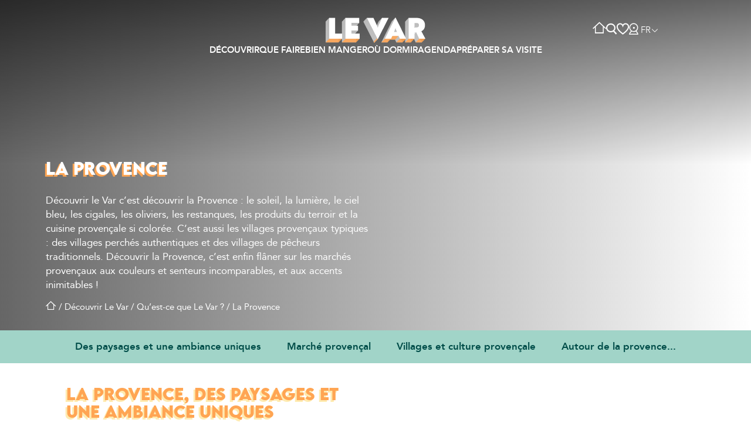

--- FILE ---
content_type: text/html; charset=utf-8
request_url: https://www.visitvar.fr/decouvrir/le-var/provence
body_size: 66765
content:
<!DOCTYPE html><html lang="fr" dir="ltr" data-critters-container><head>
  <meta charset="utf-8">
  <base href="/">
  <meta name="viewport" content="width=device-width, initial-scale=1">
  <meta name="p:domain_verify" content="be269addb8b47ec3f28e7dbba8f26f2a">
  <meta name="facebook-domain-verification" content="cju1fu0knabnabpiko1jrn1noy2khq">
  <link rel="icon" type="image/x-icon" href="/assets/icons/favicon-spring.png">
  <link rel="manifest" href="manifest.webmanifest">
  <meta name="theme-color" content="#1976d2">
  <link rel="preconnect" href="https://wsrv.nl">
  <link rel="preconnect" href="https://synapi.visitvar.fr">
  <link rel="preconnect" href="https://tile.openstreetmap.org">
  <!-- Google tag (gtag.js) -->
  <script async src="https://www.googletagmanager.com/gtag/js?id=G-NV5Y9G0LLN"></script>
  <script>
    window.dataLayer = window.dataLayer || [];
    function gtag(){dataLayer.push(arguments);}
    gtag('js', new Date());
    gtag('config', 'G-NV5Y9G0LLN');
  </script>
  <script>
    !function(f,b,e,v,n,t,s)
    {if(f.fbq)return;n=f.fbq=function(){n.callMethod?
      n.callMethod.apply(n,arguments):n.queue.push(arguments)};
      if(!f._fbq)f._fbq=n;n.push=n;n.loaded=!0;n.version='2.0';
      n.queue=[];t=b.createElement(e);t.async=!0;
      t.src=v;s=b.getElementsByTagName(e)[0];
      s.parentNode.insertBefore(t,s)}(window, document,'script',
      'https://connect.facebook.net/en_US/fbevents.js');
    fbq('init', '1021989119543998');
  </script>
  <script type="text/javascript" src="https://www.billetweb.fr/js/export.js"></script>

<style>:root{--swiper-theme-color:#007aff}.swiper{margin-left:auto;margin-right:auto;position:relative;overflow:hidden;list-style:none;padding:0;z-index:1}.swiper-wrapper{position:relative;width:100%;height:100%;z-index:1;display:flex;transition-property:transform;box-sizing:content-box}.swiper-wrapper{transform:translateZ(0)}.swiper-slide{flex-shrink:0;width:100%;height:100%;position:relative;transition-property:transform}:root{--swiper-navigation-size:44px}:root{--secondary: #FFC300;--secondary-light: #FFED00;--secondary-shade: #FFFCE5;--primary: #00A19A;--primary-light: #A1D4C8;--primary-dark: #006560;--black: #000;--blackAlpha: rgba(0,0,0,.9);--white: #fff;--gray-light: #F2F2F2;--gray: #666666;--gray-dark: #333333;--gradient: linear-gradient(180deg, rgba(51, 51, 51, 0) 0%, #333333 100%);--gradient-primary: linear-gradient(180deg, #006560 0%, rgba(0, 101, 96, 0) 100%);--swiper-theme-color: var(--text-brand-ultra-light);--text-brand: #FFA553;--text-brand-light: #FEEBB1;--text-brand-dark: #FB5640;--text-brand-ultra-light: #FFF9E6;--text-base: #333;--text-complementary: #FEEBB1;--text-complementary-light: #FEEBB1;--text-complementary-dark: #FB5640;--text-complementary-ultra-dark: #FFF9E6;--text-complementary-ultra-light: #FFF9E6;--text-button-group-active: #FB5640;--surface-primary: #FFF;--surface-primary-ultra-light: #F2F2F2;--surface-secondary: #CCC;--surface-brand: #F24D28;--surface-brand-dark: #FFA553;--surface-brand-light: #FEEBB1;--surface-brand-ultra-light: #FFF9E6;--surface-complementary: #FB5640;--surface-complementary-light: #FEEBB1;--surface-complementary-dark: #FFF9E6}body.spring{--text-brand: #FFA553;--text-brand-light: #FEEBB1;--text-brand-dark: #F24D28;--text-brand-ultra-light: #FFF9E6;--text-base: #333;--text-base-light: #666;--text-complementary: #006560;--text-complementary-dark: #00A19A;--text-complementary-ultra-dark: #004D49;--text-complementary-ultra-light: #ECF9F6;--text-button-group-active: #004D49;--surface-primary: #FFF;--surface-brand: #FFA553;--surface-brand-dark: #F24D28;--surface-brand-light: #FEEBB1;--surface-brand-ultra-light: #FFF9E6;--surface-complementary: #A1D4C8;--surface-complementary-light: #ECF9F6;--surface-complementary-dark: #00A19A}:root{--synapi-item-height: 17.775rem;--page-item-height: 17.775rem}:root{--spacing-1: .5rem;--spacing-2: 1rem;--spacing-3: 1.5rem;--spacing-4: 2rem;--spacing-5: 2.5rem;--spacing-6: 3rem;--spacing-7: 3.5rem;--spacing-8: 4rem;--spacing-9: 4.5rem;--spacing-10: 5rem;--spacing-spacing-2xs: .125rem;--spacing-spacing-xs: .25rem;--spacing-spacing-s: .5rem;--spacing-spacing-m: 1rem;--spacing-spacing-l: 2rem;--spacing-spacing-xl: 4.5rem;--spacing-spacing-2xl: 6.5rem;--spacing-edges: 7.5rem;--spacing-mobile: 1.25rem}.mt-3{margin-top:var(--spacing-3)}@media (max-width: 768px){:root{--spacing-edges: var(--spacing-mobile)}}@font-face{font-family:avenir;src:url("./media/avenir_black-webfont.woff2") format("woff2");font-weight:900;font-style:normal}@font-face{font-family:avenir;src:url("./media/avenir_book-webfont.woff2") format("woff2");font-weight:600;font-style:normal}@font-face{font-family:avenir;src:url("./media/avenir_heavy-webfont.woff2") format("woff2");font-weight:800;font-style:normal}@font-face{font-family:avenir;src:url("./media/avenir_regular-webfont.woff2") format("woff2");font-weight:500;font-style:normal}@font-face{font-family:lemon milk;src:url("./media/lemonmilk-bold-webfont.woff2") format("woff2");font-weight:700;font-style:normal}@font-face{font-family:lemon milk;src:url("./media/lemonmilk-medium-webfont.woff2") format("woff2");font-weight:600;font-style:normal}@font-face{font-family:lemon milk;src:url("./media/lemonmilk-regular-webfont.woff2") format("woff2");font-weight:500;font-style:normal}:root{--font: "avenir";--accent-font: "lemon milk";font-family:var(--font);font-size:15px}.bayadares-before:before{content:"";height:7rem;width:9999px;background:repeating-linear-gradient(var(--surface-brand),var(--surface-brand) var(--spacing-2),transparent var(--spacing-2),transparent 2rem)}html,body,div,span,h1,h2,h3,p,a,img,i,ol,ul,li,header,nav,section{margin:0;padding:0;border:0;font-size:100%;vertical-align:baseline}header,nav,section{display:block}body{line-height:1}ol,ul{list-style:none}a{text-decoration:none;color:inherit}[data-aos][data-aos][data-aos-duration="1000"]{transition-duration:1s}[data-aos^=fade][data-aos^=fade]{opacity:0;transition-property:opacity,transform}[data-aos=fade-up]{transform:translate3d(0,100px,0)}@font-face{font-family:var-icons;src:url("./media/var-icons.eot");src:url("./media/var-icons.eot?#iefix") format("eot"),url("./media/var-icons.woff2") format("woff2"),url("./media/var-icons.woff") format("woff"),url("./media/var-icons.ttf") format("truetype"),url("./media/var-icons.svg#var-icons") format("svg");font-weight:400;font-style:normal}.lvi-icon-chevron-down:before{content:"\ea06"}.lvi-icon-menu:before{content:"\ea1b"}.lvi-thel-facebook:before{content:"\ea3f"}.lvi-thel-instagram:before{content:"\ea47"}.lvi-thel-linkedin:before{content:"\ea49"}.lvi-thel-tiktok:before{content:"\ea51"}.lvi-thel-twitter-x:before{content:"\ea55"}.lvi-thel-youtube:before{content:"\ea58"}.lvi-thel-coeur-vide:before{content:"\ea60"}.lvi-thel-loupe:before{content:"\ea61"}.lvi-thel-accueil:before{content:"\ea64"}.lvi-thel-webcam:before{content:"\ea68"}:root{--ol-background-color: white;--ol-accent-background-color: #F5F5F5;--ol-subtle-background-color: rgba(128, 128, 128, .25);--ol-partial-background-color: rgba(255, 255, 255, .75);--ol-foreground-color: #333333;--ol-subtle-foreground-color: #666666;--ol-brand-color: #00AAFF}body{font-family:var(--font);font-size:1rem;font-style:normal;font-weight:400;line-height:1.6em;text-overflow:ellipsis;color:var(--text-base)}h1{color:var(--text-brand);text-shadow:-3px 3px 0px var(--text-brand-light);font-family:var(--accent-font);font-size:3rem;font-style:normal;font-weight:700;line-height:1.3em;text-transform:uppercase;margin-bottom:var(--spacing-3)}h2,.h2{color:var(--text-brand);text-shadow:-3px 3px 0px var(--text-brand-light);font-family:var(--accent-font);font-size:2.2rem;font-style:normal;font-weight:700;line-height:1.2em;margin-bottom:var(--spacing-3);text-transform:uppercase}h3{color:var(--text-brand);font-family:var(--font);font-size:1.6rem;font-style:normal;font-weight:700;line-height:1.1em;margin-bottom:var(--spacing-2)}.intro,.introduction{font-size:1.125rem}p{margin-bottom:var(--spacing-2)}p:empty{display:none}a{color:var(--text-brand);transition:all .3s}a:visited{color:var(--text-brand)}a:hover,a:focus{color:var(--text-brand-dark)}a.button{color:var(--text-brand-ultra-light);transition:all .3s}a.button:visited{color:var(--text-brand-ultra-light)}a.button:hover,a.button:focus{color:var(--text-brand-light)}.reverse{color:var(--white)}.reverse h1,.reverse .h1{color:var(--white);text-shadow:-3px 3px 0px var(--surface-brand)}.reverse a:not([type=button]),.reverse a:not(.button){color:var(--white);transition:color .3s}.reverse a:not([type=button]):visited,.reverse a:not(.button):visited{color:var(--white)}.reverse a:not([type=button]):hover,.reverse a:not([type=button]):focus,.reverse a:not(.button):hover,.reverse a:not(.button):focus{color:var(--text-brand-light)}.text-image-container .content strong{font-weight:700}.text-image-container .content a{overflow:hidden}@media (max-width: 1400px){h1,.h1{font-size:1.8rem!important}h2,.h2{font-size:1.7rem!important}h3{font-size:1.5rem!important}}.scrollbar::-webkit-scrollbar{width:10px;height:10px;background-color:#0000000d}.scrollbar::-webkit-scrollbar-thumb{background-color:#0000004d;transition:background-color .3s;border-radius:2px;cursor:pointer;border:none}.scrollbar::-webkit-scrollbar-track-piece:start{background:transparent}.scrollbar::-webkit-scrollbar-track-piece:end{background:transparent}.scrollbar-hoverable::-webkit-scrollbar-thumb{transition:background-color .3s;background-color:#0003}.scrollbar-hoverable:hover::-webkit-scrollbar-thumb{background-color:#0000004d}.grid{max-width:100%;padding-left:var(--spacing-spacing-m);padding-right:var(--spacing-spacing-m);margin-left:auto;margin-right:auto;display:grid;position:relative}.grid.grid-section{width:90rem;padding-left:var(--spacing-edges);padding-right:var(--spacing-edges)}.grid.grid-section-large{width:103rem}.grid-reverse{grid-auto-flow:dense;direction:rtl}.grid-reverse [class*=col-]{direction:ltr}@media (min-width: 993px){.md-grid-cols-2{grid-template-columns:repeat(2,minmax(0,1fr))}.md-grid-cols-5{grid-template-columns:repeat(5,minmax(0,1fr))}.md-grid-cols-12{grid-template-columns:repeat(12,minmax(0,1fr))}}@media (min-width: 993px){.md-col-span-1{grid-column:span 1/span 1}.md-col-span-4{grid-column:span 4/span 4}.md-col-span-8{grid-column:span 8/span 8}}.flex{display:flex}.flex-1{flex:1}.items-start{align-items:flex-start}.gap-m{gap:var(--spacing-spacing-m)}.gap-l{gap:var(--spacing-spacing-l)}.row-gap-l{row-gap:var(--spacing-spacing-l)}.col-gap-2xl{column-gap:var(--spacing-spacing-2xl)}body .button{display:inline-flex;border:0;padding:var(--spacing-spacing-s, .5rem) var(--spacing-spacing-m, 1rem);align-items:center;gap:.625rem;font-weight:800;color:var(--text-complementary-ultra-dark)!important;background:var(--surface-complementary);box-shadow:-4px 4px 0 0 var(--surface-complementary-dark);transition:background .3s,box-shadow .3s;margin-left:4px;line-height:1.4em;font-size:1rem;cursor:pointer;border-radius:0}body .button:hover{background:var(--text-brand);box-shadow:-8px 8px 0 0 var(--surface-complementary-dark)}body .button-outline-white{color:var(--white)!important;background:none;box-shadow:none;border:1px solid var(--white);transition:background .3s,box-shadow .3s!important;cursor:pointer}body .button-outline-white:hover{box-shadow:-8px 8px 0 0 var(--white)}.page-sections text-images-section .content strong{font-weight:700}.section-impair{position:relative;overflow:hidden}.section-impair:before{content:"\ea41";font-size:32rem;height:32rem;display:flex;align-items:center;position:absolute;right:-1.875rem;top:-3.5rem;opacity:.2;font-family:var-icons;font-style:normal;font-weight:400;color:var(--text-brand)}*{box-sizing:border-box}body{overflow-x:hidden;overflow-y:auto}
/*# sourceMappingURL=styles.css.map */
</style><link rel="stylesheet" href="styles.css" media="print" onload="this.media='all'"><noscript><link rel="stylesheet" href="styles.css"></noscript><link rel="modulepreload" href="chunk-GKZN5ZSC.js"><style ng-app-id="ng">@media (max-width: 992px){[_nghost-ng-c4202153662]{display:flex;flex-direction:column;overflow:hidden;padding-bottom:250px}}
/*# sourceMappingURL=layout.component.css.map */</style><style ng-app-id="ng">[_nghost-ng-c3998602625]  .header-container{width:80rem;max-width:100%;margin:0 auto;display:flex;flex-direction:column;gap:var(--spacing-4);padding:var(--spacing-4) var(--spacing-edges)}[_nghost-ng-c3998602625]  .navbar-header{position:fixed;z-index:100;width:100%;top:0;left:0;transition:background .3s}[_nghost-ng-c3998602625]  .navbar-header:before{position:absolute;width:100%;content:"";background:var(--blackAlpha);height:0;left:0;top:0;opacity:0}[_nghost-ng-c3998602625]  .navbar-header .header-navigation{display:flex;justify-content:center}[_nghost-ng-c3998602625]  .navbar-header .header-navigation .mobile-back-button{display:none}[_nghost-ng-c3998602625]  .navbar-header .header-navigation>ul{position:relative;display:flex;justify-content:space-between;align-items:stretch;gap:3.5rem}[_nghost-ng-c3998602625]  .navbar-header .header-navigation .link{text-align:center;color:var(--white);font-family:var(--font);font-size:1rem;font-style:normal;font-weight:800;line-height:normal;text-transform:uppercase;display:flex;align-items:center}[_nghost-ng-c3998602625]  .navbar-header .header-navigation .link.link-mobile{display:none}[_nghost-ng-c3998602625]  .navbar-header.scrolled{background:var(--surface-brand);padding:var(--spacing-4)}[_nghost-ng-c3998602625]  .navbar-header.scrolled .header-container{flex-direction:row;width:100%;padding:0;position:relative}[_nghost-ng-c3998602625]  .navbar-header.scrolled .header-container .navbar-top{display:flex;position:static;justify-content:center}[_nghost-ng-c3998602625]  .navbar-header.scrolled .header-container .navbar-top .logo{width:10rem}[_nghost-ng-c3998602625]  .navbar-header.scrolled .header-container .header-navigation>ul{justify-content:flex-start;gap:2.5rem}[_nghost-ng-c3998602625]  .navbar-header.menu-overlay:before{transition:opacity .4s;opacity:1;height:100svh}[_nghost-ng-c3998602625]  .navbar-header.menu-overlay.scrolled{background:none}[_nghost-ng-c3998602625]  .navbar-header.search-overlay{background:var(--surface-brand)}[_nghost-ng-c3998602625]  .navbar-top{display:flex;position:relative;justify-content:center}[_nghost-ng-c3998602625]  .navbar-top .logo{width:14.6rem}[_nghost-ng-c3998602625]  .navbar-top .tools{position:absolute;right:0;height:0;display:flex;align-items:center;top:50%}[_nghost-ng-c3998602625]  .navbar-top .tools>ul{align-items:center;gap:1rem;display:flex}[_nghost-ng-c3998602625]  .navbar-top .tools>ul .link{color:var(--white);display:flex;transition:transform .3s;cursor:pointer}[_nghost-ng-c3998602625]  .navbar-top .tools>ul .link [class*=lvi-]{font-size:1.3rem}[_nghost-ng-c3998602625]  .navbar-top .tools>ul .link:hover{transform:scale(1.1)}[_nghost-ng-c3998602625]  .navbar-top .tools>ul .link>a{color:var(--white)}[_nghost-ng-c3998602625]  .navbar-top .tools>ul .link>a:hover{color:var(--white)}[_nghost-ng-c3998602625]  .navbar-top .tools>ul .link.link-bookmarks{position:relative}[_nghost-ng-c3998602625]  .navbar-top .tools>ul .link.link-bookmarks>span{position:absolute;right:-.4rem;width:1rem;height:1rem;padding:.2rem;bottom:-.1rem;font-size:.75rem;font-weight:700;border-radius:50%;background:var(--text-brand-dark);line-height:0;color:var(--white);display:flex;align-items:center;justify-content:center}[_nghost-ng-c3998602625]  .navbar-top .tools>ul .languages{padding:.25rem;position:relative}[_nghost-ng-c3998602625]  .navbar-top .tools>ul .languages.open{background:#fffc;border-radius:3px 3px 0 0}[_nghost-ng-c3998602625]  .navbar-top .tools>ul .languages.open [class*=lvi-]{transform:rotate(180deg)}[_nghost-ng-c3998602625]  .navbar-top .tools>ul .languages.open .link{color:var(--black)}[_nghost-ng-c3998602625]  .navbar-top .tools>ul .languages.open .others{transition:transform .3s;transform:scaleY(1)}[_nghost-ng-c3998602625]  .navbar-top .tools>ul .languages .link{font-size:1rem;cursor:pointer;font-weight:600}[_nghost-ng-c3998602625]  .navbar-top .tools>ul .languages .link:hover{transform:scale(1)}[_nghost-ng-c3998602625]  .navbar-top .tools>ul .languages .link [class*=lvi-]{font-size:1rem;align-items:center;display:inline-flex;transition:transform .3s}[_nghost-ng-c3998602625]  .navbar-top .tools>ul .languages .current-language{display:flex;gap:.25rem;position:relative}[_nghost-ng-c3998602625]  .navbar-top .tools>ul .languages .others{background:#fffc;position:absolute;width:100%;padding:.25rem;left:0;top:100%;border-radius:0 0 3px 3px;transform:scaleY(0);transform-origin:top center}[_nghost-ng-c3998602625]  .navbar-top .tools>ul .languages .others .link{transition:color .3s}[_nghost-ng-c3998602625]  .navbar-top .tools>ul .languages .others .link:hover{color:var(--text-brand-dark)!important}[_nghost-ng-c3998602625]  .navbar-top .menu-mobile-toggle{display:none}[_nghost-ng-c3998602625]  .header-search-container{position:fixed;width:100vw;max-height:0;z-index:3}[_nghost-ng-c3998602625]  .header-search-container.active{height:100svh;max-height:100svh;z-index:10}@media (max-width: 1400px){[_nghost-ng-c3998602625]  .navbar-header.scrolled{padding:var(--spacing-4) var(--spacing-2)}[_nghost-ng-c3998602625]  .navbar-header.scrolled .header-container .navbar-top .logo{width:6rem}[_nghost-ng-c3998602625]  .navbar-header .header-navigation{justify-content:center}[_nghost-ng-c3998602625]  .navbar-header .header-navigation>ul{gap:1rem!important;font-size:1rem}}@media (min-width: 993px){[_nghost-ng-c3998602625]  .navbar-header .header-navigation{height:auto!important}}@media (max-width: 992px){[_nghost-ng-c3998602625] {width:100%;position:fixed;bottom:0;z-index:10}[_nghost-ng-c3998602625]  .link-home{display:none!important}[_nghost-ng-c3998602625]  .navbar-header{position:static;top:auto;bottom:0;width:100%;height:102px;background:var(--surface-brand)!important;padding:var(--spacing-4) var(--spacing-2)}[_nghost-ng-c3998602625]  .navbar-header:before{content:none!important}[_nghost-ng-c3998602625]  .navbar-header .header-container{flex-direction:row;width:100%;padding:0;position:static!important}[_nghost-ng-c3998602625]  .navbar-header .header-navigation{position:fixed;top:0;left:0;width:100%;background:#000c;z-index:10;opacity:0;transition:opacity .3s;padding:var(--spacing-spacing-l) var(--spacing-mobile);flex-direction:column;justify-content:space-between;height:0;overflow:hidden}[_nghost-ng-c3998602625]  .navbar-header .header-navigation .mobile-back-button{display:block}[_nghost-ng-c3998602625]  .navbar-header .header-navigation>ul{position:static;flex-direction:column;gap:var(--spacing-spacing-m)}[_nghost-ng-c3998602625]  .navbar-header .header-navigation.open{opacity:1;height:inherit}[_nghost-ng-c3998602625]  .header-search-container{top:calc(100svh - 260px);padding-top:0!important}[_nghost-ng-c3998602625]  .header-search-container.active{top:0}[_nghost-ng-c3998602625]  .navbar-top{display:flex;position:static!important;justify-content:space-between!important;align-items:center;width:100%}[_nghost-ng-c3998602625]  .navbar-top .logo{width:7.5rem!important}[_nghost-ng-c3998602625]  .navbar-top .tools{position:static;height:auto}[_nghost-ng-c3998602625]  .navbar-top .menu-mobile-toggle{display:block;color:var(--white)}[_nghost-ng-c3998602625]  .navbar-top .menu-mobile-toggle .lvi-icon-menu{font-size:2rem!important}}
/*# sourceMappingURL=header.component.css.map */</style><style ng-app-id="ng">[_nghost-ng-c3715590157]{display:block;position:relative;z-index:2;background:var(--surface-brand)}[_nghost-ng-c3715590157]   .footer-top[_ngcontent-ng-c3715590157]{padding:var(--spacing-spacing-xl) 0;display:flex;flex-wrap:wrap;justify-content:space-between;row-gap:var(--spacing-spacing-l);align-items:flex-start;align-self:stretch;min-height:8.5rem}[_nghost-ng-c3715590157]   .footer-top[_ngcontent-ng-c3715590157]   logo[_ngcontent-ng-c3715590157]{width:9rem}[_nghost-ng-c3715590157]   .footer-top[_ngcontent-ng-c3715590157]   social-networks[_ngcontent-ng-c3715590157]{margin-top:var(--spacing-spacing-m)}[_nghost-ng-c3715590157]   .footer-top[_ngcontent-ng-c3715590157]   .navigation[_ngcontent-ng-c3715590157]{display:flex;flex-direction:column;gap:1rem}[_nghost-ng-c3715590157]   .footer-top[_ngcontent-ng-c3715590157]   .navigation[_ngcontent-ng-c3715590157]   a[_ngcontent-ng-c3715590157]{color:var(--text-complementary-ultra-light);font-size:1rem;font-style:normal;font-weight:700;line-height:normal}[_nghost-ng-c3715590157]   .footer-top[_ngcontent-ng-c3715590157]   .navigation[_ngcontent-ng-c3715590157]   a[_ngcontent-ng-c3715590157]:hover{color:var(--text-complementary)}[_nghost-ng-c3715590157]   .footer-map[_ngcontent-ng-c3715590157]   svg[_ngcontent-ng-c3715590157]{width:8.25rem}[_nghost-ng-c3715590157]   .footer-map[_ngcontent-ng-c3715590157]   svg[_ngcontent-ng-c3715590157]   path[_ngcontent-ng-c3715590157]{fill:var(--surface-brand-light)}[_nghost-ng-c3715590157]   .footer-map[_ngcontent-ng-c3715590157]   svg[_ngcontent-ng-c3715590157]   .var[_ngcontent-ng-c3715590157]{fill:var(--surface-complementary)}[_nghost-ng-c3715590157]   .footer-bottom[_ngcontent-ng-c3715590157], [_nghost-ng-c3715590157]   .footer-others-partners[_ngcontent-ng-c3715590157]{display:flex;justify-content:center;row-gap:var(--spacing-spacing-l);background:var(--surface-brand-ultra-light);padding-top:var(--spacing-spacing-l);padding-bottom:var(--spacing-spacing-l)}[_nghost-ng-c3715590157]   .footer-others-partners[_ngcontent-ng-c3715590157]{background:var(--surface-primary)}[_nghost-ng-c3715590157]   .footer-others-partners[_ngcontent-ng-c3715590157]   .footer-partners[_ngcontent-ng-c3715590157]{height:5rem}[_nghost-ng-c3715590157]   .footer-others-partners[_ngcontent-ng-c3715590157]   .footer-partners[_ngcontent-ng-c3715590157]   .partner[_ngcontent-ng-c3715590157]{height:5rem}[_nghost-ng-c3715590157]   .footer-partners[_ngcontent-ng-c3715590157]{display:flex;min-height:5rem;flex-wrap:nowrap;justify-content:center;row-gap:var(--spacing-spacing-l);max-width:100%;font-family:var(--font);font-size:.875rem;font-style:normal;font-weight:500;line-height:1.1em;gap:var(--spacing-spacing-m)}[_nghost-ng-c3715590157]   .footer-partners[_ngcontent-ng-c3715590157]   media-attachment[_ngcontent-ng-c3715590157]{min-width:4rem;position:relative}[_nghost-ng-c3715590157]   .footer-partners[_ngcontent-ng-c3715590157]   .partner[_ngcontent-ng-c3715590157]{display:flex;height:5rem;gap:var(--spacing-spacing-m);max-width:19rem;align-items:center;position:relative}[_nghost-ng-c3715590157]   .footer-partners[_ngcontent-ng-c3715590157]   .partner[_ngcontent-ng-c3715590157]     img{object-fit:contain;width:100%;height:100%}[_nghost-ng-c3715590157]   .footer-partners.footer-partners-carousel[_ngcontent-ng-c3715590157]{max-width:100vw}[_nghost-ng-c3715590157]   .footer-partners.footer-partners-carousel[_ngcontent-ng-c3715590157]     .swiper-slide{height:5rem}@media (max-width: 992px){[_nghost-ng-c3715590157]   .caption[_ngcontent-ng-c3715590157]{display:none!important}}
/*# sourceMappingURL=footer.component.css.map */</style><style ng-app-id="ng">.virage-fab[_ngcontent-ng-c937048500]{position:fixed;z-index:2147483646;border:none;border-radius:50%;display:flex;justify-content:center;align-items:center;cursor:pointer;box-shadow:0 4px 10px #0003;transform:scale(1.01);transition:transform .15s ease-in-out,box-shadow .15s ease-in-out;padding:0;overflow:hidden}.virage-fab[_ngcontent-ng-c937048500]:hover{transform:scale(1.05);box-shadow:0 6px 15px #0000004d}.virage-fab__icon[_ngcontent-ng-c937048500]{width:50%;height:50%;display:block;pointer-events:none}.virage-content[_ngcontent-ng-c937048500]{position:fixed;z-index:2147483647;display:flex;width:75vw;height:24rem;transform-origin:bottom right;opacity:1}@media (min-width: 640px){.virage-content[_ngcontent-ng-c937048500]{width:24rem;height:32rem}}.virage-card[_ngcontent-ng-c937048500]{width:100%;height:100%;display:flex;overflow:hidden;border-radius:12px;border:1px solid #e5e7eb;background:#fff;box-shadow:0 10px 25px #00000026}[_ngcontent-ng-c937048500]:root.dark   .virage-card[_ngcontent-ng-c937048500]{border-color:#374151;background:#111827}.virage-close[_ngcontent-ng-c937048500]{position:absolute;top:-48px;right:0;width:36px;height:36px;padding:8px;border:1px solid #e5e7eb;background:#fff;color:#6b7280;border-radius:9999px;cursor:pointer;box-shadow:0 10px 25px #00000026}.virage-close[_ngcontent-ng-c937048500]:hover{background:#f3f4f6}[_ngcontent-ng-c937048500]:root.dark   .virage-close[_ngcontent-ng-c937048500]{color:#9ca3af;background:#111827;border-color:#374151}[_ngcontent-ng-c937048500]:root.dark   .virage-close[_ngcontent-ng-c937048500]:hover{background:#1f2937}.virage-close[_ngcontent-ng-c937048500]   svg[_ngcontent-ng-c937048500]{display:block}.virage-iframe[_ngcontent-ng-c937048500]{width:100%;height:100%;border:0;border-radius:12px;background:#fff}@media (max-width: 992px){#virage-fab[_ngcontent-ng-c937048500]{bottom:120px!important}}
/*# sourceMappingURL=virage-chat-widget.component.css.map */</style><style ng-app-id="ng">[_nghost-ng-c3144584289]{display:flex;width:100%;align-items:center;justify-content:center}[_nghost-ng-c3144584289]   .surface-brand[_ngcontent-ng-c3144584289]{fill:var(--text-brand)}
/*# sourceMappingURL=logo.component.css.map */</style><style ng-app-id="ng">[_nghost-ng-c2049276967]{display:flex;height:100%}[_nghost-ng-c2049276967]   .search-container[_ngcontent-ng-c2049276967]{width:100%;transition:background .3s;display:flex;flex-direction:column}[_nghost-ng-c2049276967]   .search-container.active[_ngcontent-ng-c2049276967]{background:var(--white);z-index:10}[_nghost-ng-c2049276967]   .search-container.active[_ngcontent-ng-c2049276967]   .input-search-container[_ngcontent-ng-c2049276967]:before{transition:opacity .3s;opacity:1}[_nghost-ng-c2049276967]   .input-search-container[_ngcontent-ng-c2049276967] > .grid[_ngcontent-ng-c2049276967], [_nghost-ng-c2049276967]   .most-searched-container[_ngcontent-ng-c2049276967], [_nghost-ng-c2049276967]   .featured-container[_ngcontent-ng-c2049276967]{justify-content:center}[_nghost-ng-c2049276967]   .input-search-container[_ngcontent-ng-c2049276967] > .grid[_ngcontent-ng-c2049276967]   .h3[_ngcontent-ng-c2049276967], [_nghost-ng-c2049276967]   .most-searched-container[_ngcontent-ng-c2049276967]   .h3[_ngcontent-ng-c2049276967], [_nghost-ng-c2049276967]   .featured-container[_ngcontent-ng-c2049276967]   .h3[_ngcontent-ng-c2049276967]{text-align:center}[_nghost-ng-c2049276967]   .featured-search[_ngcontent-ng-c2049276967]{margin-top:var(--spacing-spacing-xl);padding-bottom:var(--spacing-spacing-xl);overflow:auto}[_nghost-ng-c2049276967]   .most-searched-container[_ngcontent-ng-c2049276967]   .tags[_ngcontent-ng-c2049276967]{display:flex;flex-wrap:wrap;gap:var(--spacing-spacing-m)}[_nghost-ng-c2049276967]   .featured-container[_ngcontent-ng-c2049276967]{margin-top:var(--spacing-spacing-l)}[_nghost-ng-c2049276967]   .input-search-container[_ngcontent-ng-c2049276967]{position:relative}[_nghost-ng-c2049276967]   .input-search-container[_ngcontent-ng-c2049276967]:before{opacity:0;position:absolute;width:100%;height:100%;content:"";background:linear-gradient(180deg,var(--surface-brand) 50%,transparent 50%,transparent 100%)}[_nghost-ng-c2049276967]   .input-search-container[_ngcontent-ng-c2049276967]   app-custom-search-input[_ngcontent-ng-c2049276967]{position:relative}[_nghost-ng-c2049276967]   .input-search-container[_ngcontent-ng-c2049276967]   app-custom-search-input[_ngcontent-ng-c2049276967]     .custom-search-input{display:flex;align-items:center;position:relative}[_nghost-ng-c2049276967]   .input-search-container[_ngcontent-ng-c2049276967]   app-custom-search-input[_ngcontent-ng-c2049276967]     .custom-search-input i{width:1.625rem;height:1.625rem;font-size:1.25rem;top:50%;margin-top:-.8125rem;left:var(--spacing-3)}[_nghost-ng-c2049276967]   .input-search-container[_ngcontent-ng-c2049276967]   app-custom-search-input[_ngcontent-ng-c2049276967]     .custom-search-input   input{display:flex;width:45.375rem;max-width:90vw;padding:var(--spacing-3) var(--spacing-4);padding-left:var(--spacing-8);justify-content:space-between;align-items:center;border-radius:var(--spacing-6, 3rem);border:1px solid transparent;background:#fffc;height:auto;font-size:1.25rem;transition:background .3s}[_nghost-ng-c2049276967]   .result-search[_ngcontent-ng-c2049276967]{margin-top:var(--spacing-spacing-xl);flex:1;overflow:hidden;display:flex;flex-direction:column}[_nghost-ng-c2049276967]   .results-section[_ngcontent-ng-c2049276967]{flex:1;overflow:hidden}[_nghost-ng-c2049276967]   .results-section[_ngcontent-ng-c2049276967]   .result-items-container[_ngcontent-ng-c2049276967]{flex:1;overflow:auto}[_nghost-ng-c2049276967]   .button-close[_ngcontent-ng-c2049276967]{position:absolute;right:0;top:50%;margin-top:-1.125rem}@media (max-width: 992px){[_nghost-ng-c2049276967]{justify-content:center}[_nghost-ng-c2049276967]   .search-container[_ngcontent-ng-c2049276967]{width:100%}[_nghost-ng-c2049276967]   .search-container.active[_ngcontent-ng-c2049276967]{height:calc(100dvh - 142px);position:fixed;bottom:102px}[_nghost-ng-c2049276967]   .most-searched-container[_ngcontent-ng-c2049276967]   .tags[_ngcontent-ng-c2049276967]{gap:var(--spacing-spacing-s)}[_nghost-ng-c2049276967]   .input-search-container[_ngcontent-ng-c2049276967] > .grid[_ngcontent-ng-c2049276967]{display:flex;align-items:center;gap:var(--spacing-spacing-s)}[_nghost-ng-c2049276967]   .input-search-container[_ngcontent-ng-c2049276967]   .button[_ngcontent-ng-c2049276967]{position:static;border:none;background:none;padding:0}[_nghost-ng-c2049276967]   .list-pages-container[_ngcontent-ng-c2049276967]{display:flex;flex-wrap:nowrap;overflow:auto;gap:var(--spacing-spacing-l)}[_nghost-ng-c2049276967]   .results-section[_ngcontent-ng-c2049276967]{padding-right:0}[_nghost-ng-c2049276967]   .result-search[_ngcontent-ng-c2049276967]{margin-top:0;padding-bottom:50px}[_nghost-ng-c2049276967]   .input-search-container[_ngcontent-ng-c2049276967] > .grid[_ngcontent-ng-c2049276967], [_nghost-ng-c2049276967]   .most-searched-container[_ngcontent-ng-c2049276967], [_nghost-ng-c2049276967]   .featured-container[_ngcontent-ng-c2049276967]{justify-content:flex-start}[_nghost-ng-c2049276967]   .input-search-container[_ngcontent-ng-c2049276967] > .grid[_ngcontent-ng-c2049276967]   .h3[_ngcontent-ng-c2049276967], [_nghost-ng-c2049276967]   .most-searched-container[_ngcontent-ng-c2049276967]   .h3[_ngcontent-ng-c2049276967], [_nghost-ng-c2049276967]   .featured-container[_ngcontent-ng-c2049276967]   .h3[_ngcontent-ng-c2049276967]{text-align:left}}
/*# sourceMappingURL=search.component.css.map */</style><style ng-app-id="ng">[_nghost-ng-c1642837451]{display:flex;gap:.625rem;font-size:1.5rem}[_nghost-ng-c1642837451]   a[_ngcontent-ng-c1642837451]{color:var(--text-complementary-ultra-light);transition:all .3s}[_nghost-ng-c1642837451]   a[_ngcontent-ng-c1642837451]:hover{transform:scale(1.1)}
/*# sourceMappingURL=social-networks.component.css.map */</style><style ng-app-id="ng">swiper{display:block}
</style><style ng-app-id="ng">[_nghost-ng-c231350175]   .page-header[_ngcontent-ng-c231350175]{height:37.5rem;max-width:100%;position:relative;display:flex;flex-direction:column;justify-content:flex-end;background:var(--white);overflow:hidden}[_nghost-ng-c231350175]   .page-header.page-header-home[_ngcontent-ng-c231350175]{height:100svh}[_nghost-ng-c231350175]   .page-header.page-header-home[_ngcontent-ng-c231350175]:after{height:18.75rem;background:linear-gradient(180deg,#0009,#0000)}[_nghost-ng-c231350175]   .page-header[_ngcontent-ng-c231350175]:after{height:100%;position:absolute;top:0;left:0;content:"";width:100%;z-index:1;background:linear-gradient(90deg,#0009,#0000)}[_nghost-ng-c231350175]   .page-header[_ngcontent-ng-c231350175]:not(.page-header-home):before{position:absolute;top:0;left:0;content:"";width:100%;z-index:1;height:18.75rem;background:linear-gradient(180deg,#0009,#0000)}[_nghost-ng-c231350175]   .page-header[_ngcontent-ng-c231350175]   .intro-container[_ngcontent-ng-c231350175]{position:absolute;left:50%;margin-left:-45rem;z-index:2;padding-bottom:var(--spacing-4)}[_nghost-ng-c231350175]   .page-header[_ngcontent-ng-c231350175]   .intro-container[_ngcontent-ng-c231350175] > .content[_ngcontent-ng-c231350175]:before{position:absolute;left:calc(-9999px - var(--spacing-edges))}[_nghost-ng-c231350175]   .page-header[_ngcontent-ng-c231350175]   .page-navigation-container[_ngcontent-ng-c231350175]{background:var(--surface-complementary)}[_nghost-ng-c231350175]   .page-header[_ngcontent-ng-c231350175]   .carrousel[_ngcontent-ng-c231350175]{height:100%;display:flex;width:100%}[_nghost-ng-c231350175]   .page-header[_ngcontent-ng-c231350175]   .carrousel[_ngcontent-ng-c231350175]   swiper[_ngcontent-ng-c231350175]{height:100%;width:100%}[_nghost-ng-c231350175]   .page-header[_ngcontent-ng-c231350175]   .carrousel[_ngcontent-ng-c231350175]   swiper[_ngcontent-ng-c231350175]     .swiper-slide{height:100%;position:relative}[_nghost-ng-c231350175]   .page-header[_ngcontent-ng-c231350175]   .carrousel[_ngcontent-ng-c231350175]   swiper[_ngcontent-ng-c231350175]     .swiper-slide:after{position:absolute;top:0;left:0;content:"";width:100%;height:100%;background:linear-gradient(90deg,#0009,#0000 99.92%)}[_nghost-ng-c231350175]   .page-header[_ngcontent-ng-c231350175]   .carrousel[_ngcontent-ng-c231350175]   media-attachment[_ngcontent-ng-c231350175]     video{width:100%;object-fit:cover;left:0}[_nghost-ng-c231350175]   .page-header[_ngcontent-ng-c231350175]   .carrousel[_ngcontent-ng-c231350175]   .carrousel-home-content[_ngcontent-ng-c231350175]{position:absolute;overflow:hidden;bottom:var(--spacing-spacing-xl);z-index:2;width:100%;display:flex;align-items:center;justify-content:center}[_nghost-ng-c231350175]   .page-header[_ngcontent-ng-c231350175]   .carrousel[_ngcontent-ng-c231350175]   .carrousel-home-content[_ngcontent-ng-c231350175]   .carrousel-home-content-title[_ngcontent-ng-c231350175]{font-family:var(--accent-font);font-size:3rem;font-style:normal;text-transform:uppercase;font-weight:700;text-align:center;color:var(--text-brand-ultra-light);text-shadow:none;min-width:43.75rem;margin:0;line-height:1.4em}[_nghost-ng-c231350175]   .page-header[_ngcontent-ng-c231350175]   .carrousel[_ngcontent-ng-c231350175]   .carrousel-home-content[_ngcontent-ng-c231350175]   .carrousel-home-content-title[_ngcontent-ng-c231350175]   span[_ngcontent-ng-c231350175]{display:block;color:transparent;text-shadow:0 0px 0px var(--text-brand-ultra-light)}[_nghost-ng-c231350175]   .page-header[_ngcontent-ng-c231350175]   .content[_ngcontent-ng-c231350175]{max-width:36.625rem;width:100%;position:relative;z-index:1;display:flex;flex-direction:column}[_nghost-ng-c231350175]   .page-navigation-container[_ngcontent-ng-c231350175]{background:var(--surface-complementary)}[_nghost-ng-c231350175]   .page-sections[_ngcontent-ng-c231350175]{overflow:hidden}@media (max-width: 992px){[_nghost-ng-c231350175]   .page-header[_ngcontent-ng-c231350175]:not(.page-header-home){max-height:37.5rem}[_nghost-ng-c231350175]   .page-header[_ngcontent-ng-c231350175], [_nghost-ng-c231350175]   .page-header.page-header-home[_ngcontent-ng-c231350175]{height:calc(100svh - 102px)}[_nghost-ng-c231350175]   .page-header[_ngcontent-ng-c231350175]   .carrousel[_ngcontent-ng-c231350175]   .carrousel-home-content[_ngcontent-ng-c231350175], [_nghost-ng-c231350175]   .page-header.page-header-home[_ngcontent-ng-c231350175]   .carrousel[_ngcontent-ng-c231350175]   .carrousel-home-content[_ngcontent-ng-c231350175]{height:100%;top:0}[_nghost-ng-c231350175]   .page-header[_ngcontent-ng-c231350175]   .carrousel[_ngcontent-ng-c231350175]   .carrousel-home-content[_ngcontent-ng-c231350175]   .carrousel-home-content-title[_ngcontent-ng-c231350175], [_nghost-ng-c231350175]   .page-header.page-header-home[_ngcontent-ng-c231350175]   .carrousel[_ngcontent-ng-c231350175]   .carrousel-home-content[_ngcontent-ng-c231350175]   .carrousel-home-content-title[_ngcontent-ng-c231350175]{min-width:80vw;font-size:2.4rem}[_nghost-ng-c231350175]   .page-header[_ngcontent-ng-c231350175]   .intro-container[_ngcontent-ng-c231350175], [_nghost-ng-c231350175]   .page-header.page-header-home[_ngcontent-ng-c231350175]   .intro-container[_ngcontent-ng-c231350175]{left:0;margin-left:0}[_nghost-ng-c231350175]     .swiper-button-next, [_nghost-ng-c231350175]     .swiper-button-prev{display:none}}
/*# sourceMappingURL=page.component.css.map */</style><meta name="canonical" content="https://www.visitvar.fr/decouvrir/le-var/provence"><meta property="og:title" content="Tourisme en Provence, Terre du Var baignée de soleil - Le Var"><meta name="twitter:title" content="Tourisme en Provence, Terre du Var baignée de soleil - Le Var"><title>Tourisme en Provence, Terre du Var baignée de soleil - Le Var</title><meta property="og:description" content="Visitez le Var côté Provence, avec ses villages perchés, ses marchés, l'huile d'olive, son vin rosé....Découvrez les douceurs et l'authenticité du Var !"><meta name="twitter:description" content="Visitez le Var côté Provence, avec ses villages perchés, ses marchés, l'huile d'olive, son vin rosé....Découvrez les douceurs et l'authenticité du Var !"><meta name="description" content="Visitez le Var côté Provence, avec ses villages perchés, ses marchés, l'huile d'olive, son vin rosé....Découvrez les douceurs et l'authenticité du Var !"><meta property="og:image" content="https://api.visitvar.fr/wp-content/uploads/2018/05/vins-sur-caramy-provenceverte-fr_-1.jpg"><meta property="og:image:height" content="769"><meta property="og:image:width" content="1920"><meta property="og:image:type" content="image/jpeg"><meta property="og:url" content="https://www.visitvar.fr/decouvrir/le-var/provence"><meta property="og:type" content="article"><meta property="og:locale" content="fr_FR"><meta name="twitter:image" content="https://api.visitvar.fr/wp-content/uploads/2018/05/vins-sur-caramy-provenceverte-fr_-1.jpg"><meta name="robots" content="index,follow"><style ng-app-id="ng">[_nghost-ng-c3614981463]{display:flex;justify-content:center;height:100%;direction:ltr}[_nghost-ng-c3614981463]   img[_ngcontent-ng-c3614981463]{object-fit:cover;object-position:center;z-index:1}[_nghost-ng-c3614981463]   img.portrait[_ngcontent-ng-c3614981463]{object-fit:contain}[_nghost-ng-c3614981463]   img.background[_ngcontent-ng-c3614981463]{filter:blur(100px)}[_nghost-ng-c3614981463]   .media__placeholder[_ngcontent-ng-c3614981463]{height:100%;width:100%;position:absolute;left:0;top:0}[_nghost-ng-c3614981463]   video[_ngcontent-ng-c3614981463]{position:absolute;height:100%;object-fit:contain;width:100%;background:#000}[_nghost-ng-c3614981463]   .copyright[_ngcontent-ng-c3614981463]{position:absolute;bottom:var(--spacing-spacing-s);left:var(--spacing-spacing-s);max-width:var(--spacing-3);background:var(--white);transition:max-width 1s;overflow:hidden;height:var(--spacing-3);padding:var(--spacing-spacing-xs);padding-right:var(--spacing-spacing-s);display:flex;align-items:center;z-index:2;white-space:nowrap;font-size:.9rem;line-height:1em;cursor:default;border-radius:var(--spacing-3);justify-content:flex-start;gap:var(--spacing-spacing-xs)}[_nghost-ng-c3614981463]   .copyright[_ngcontent-ng-c3614981463]   .copyright-icon[_ngcontent-ng-c3614981463]{font-size:1.2rem;display:flex;align-items:center;margin-top:2px;margin-left:1px}[_nghost-ng-c3614981463]   .copyright.copyright-forced[_ngcontent-ng-c3614981463]{left:auto;right:var(--spacing-spacing-s);background:none;color:var(--white);text-shadow:2px 2px 2px rgba(0,0,0,.3)}[_nghost-ng-c3614981463]   .copyright.copyright-forced[_ngcontent-ng-c3614981463], [_nghost-ng-c3614981463]   .copyright[_ngcontent-ng-c3614981463]:hover{max-width:100%}
/*# sourceMappingURL=media-attachment.component.css.map */</style><style ng-app-id="ng">[_nghost-ng-c2719021047]{display:flex;gap:.25rem;line-height:1.2em;align-items:flex-start}[_nghost-ng-c2719021047]   ol[_ngcontent-ng-c2719021047]{display:inline}[_nghost-ng-c2719021047]   ol[_ngcontent-ng-c2719021047]   li[_ngcontent-ng-c2719021047]{white-space:break-spaces;display:inline}[_nghost-ng-c2719021047]   .back[_ngcontent-ng-c2719021047]{cursor:pointer;display:flex;align-items:center}[_nghost-ng-c2719021047]   .back[_ngcontent-ng-c2719021047]:hover{color:var(--text-brand-light)}@media (max-width: 992px){[_nghost-ng-c2719021047]{-webkit-mask-image:linear-gradient(to right,black calc(100% - 40px),transparent 100%);mask-image:linear-gradient(to right,black calc(100% - 40px),transparent 100%);overflow-x:auto;overflow-y:hidden;padding-right:40px}[_nghost-ng-c2719021047]   ol[_ngcontent-ng-c2719021047]   li[_ngcontent-ng-c2719021047]{white-space:nowrap}}
/*# sourceMappingURL=breacrumbs.component.css.map */</style><style ng-app-id="ng">[_nghost-ng-c3234559358]{overflow:hidden}[_nghost-ng-c3234559358]   .page-navigation-container[_ngcontent-ng-c3234559358]{background:var(--surface-complementary);color:var(--text-complementary-ultra-dark);font-family:var(--font);font-size:1.1rem;font-style:normal;font-weight:700;line-height:normal;z-index:2;width:100%;overflow:hidden}[_nghost-ng-c3234559358]   .page-navigation-container.scrolled[_ngcontent-ng-c3234559358]{position:fixed;left:0;z-index:9}[_nghost-ng-c3234559358]   .page-navigation-container[_ngcontent-ng-c3234559358]   ul[_ngcontent-ng-c3234559358]{display:flex;justify-content:space-between;align-items:center;white-space:nowrap;max-width:100%;overflow:auto}[_nghost-ng-c3234559358]   .page-navigation-container[_ngcontent-ng-c3234559358]   ul[_ngcontent-ng-c3234559358]   li[_ngcontent-ng-c3234559358]{padding:var(--spacing-spacing-m);cursor:pointer;transition:color .3s}[_nghost-ng-c3234559358]   .page-navigation-container[_ngcontent-ng-c3234559358]   ul[_ngcontent-ng-c3234559358]   li[_ngcontent-ng-c3234559358]:hover{color:var(--text-brand-light)}
/*# sourceMappingURL=page-navigation.component.css.map */</style><style ng-app-id="ng">[_nghost-ng-c2185113480]{position:relative}[_nghost-ng-c2185113480]   .content[_ngcontent-ng-c2185113480]{direction:ltr}[_nghost-ng-c2185113480]   .medias[_ngcontent-ng-c2185113480]{position:relative;min-height:25rem}[_nghost-ng-c2185113480]   .medias[_ngcontent-ng-c2185113480]     img{filter:drop-shadow(-5px 5px 0px var(--text-complementary))}[_nghost-ng-c2185113480]   .iframe-container[_ngcontent-ng-c2185113480]{width:100%;height:100%;display:flex}[_nghost-ng-c2185113480]   .iframe-container[_ngcontent-ng-c2185113480]     iframe{width:100%;height:100%}[_nghost-ng-c2185113480]   .two_images_center[_ngcontent-ng-c2185113480]   .medias[_ngcontent-ng-c2185113480] > *[_ngcontent-ng-c2185113480]:nth-child(1){margin-left:25%;width:70%;position:absolute;left:0}[_nghost-ng-c2185113480]   .two_images_center[_ngcontent-ng-c2185113480]   .medias[_ngcontent-ng-c2185113480] > *[_ngcontent-ng-c2185113480]:nth-child(2){position:absolute;height:90%;width:50%;top:5%;left:0}[_nghost-ng-c2185113480]   .two_images_center[_ngcontent-ng-c2185113480]   .medias[_ngcontent-ng-c2185113480] > *[_ngcontent-ng-c2185113480]:nth-child(2)     img{object-fit:contain;object-position:left}[_nghost-ng-c2185113480]   .two_images_diag[_ngcontent-ng-c2185113480]   .medias[_ngcontent-ng-c2185113480] > *[_ngcontent-ng-c2185113480]{position:absolute;height:60%;width:60%;transition:all .2s}[_nghost-ng-c2185113480]   .two_images_diag[_ngcontent-ng-c2185113480]   .medias[_ngcontent-ng-c2185113480] > *[_ngcontent-ng-c2185113480]:nth-child(1){left:0;z-index:1;bottom:0}[_nghost-ng-c2185113480]   .two_images_diag[_ngcontent-ng-c2185113480]   .medias[_ngcontent-ng-c2185113480] > *[_ngcontent-ng-c2185113480]:nth-child(2){right:0}[_nghost-ng-c2185113480]   .grid-reverse.full_image[_ngcontent-ng-c2185113480], [_nghost-ng-c2185113480]   .grid-reverse.full_iframe[_ngcontent-ng-c2185113480], [_nghost-ng-c2185113480]   .grid-reverse.full_instagram[_ngcontent-ng-c2185113480]{direction:ltr!important}[_nghost-ng-c2185113480]   .grid-reverse.full_image[_ngcontent-ng-c2185113480]   .content[_ngcontent-ng-c2185113480], [_nghost-ng-c2185113480]   .grid-reverse.full_iframe[_ngcontent-ng-c2185113480]   .content[_ngcontent-ng-c2185113480], [_nghost-ng-c2185113480]   .grid-reverse.full_instagram[_ngcontent-ng-c2185113480]   .content[_ngcontent-ng-c2185113480]{order:2}[_nghost-ng-c2185113480]   .grid-reverse.two_images_center[_ngcontent-ng-c2185113480]   .medias[_ngcontent-ng-c2185113480] > *[_ngcontent-ng-c2185113480]:nth-child(1){margin-left:0}[_nghost-ng-c2185113480]   .grid-reverse.two_images_center[_ngcontent-ng-c2185113480]   .medias[_ngcontent-ng-c2185113480] > *[_ngcontent-ng-c2185113480]:nth-child(2){right:0;left:auto}[_nghost-ng-c2185113480]   .grid-reverse.two_images_diag[_ngcontent-ng-c2185113480]   .medias[_ngcontent-ng-c2185113480] > *[_ngcontent-ng-c2185113480]:nth-child(1){left:0;bottom:auto;top:0}[_nghost-ng-c2185113480]   .grid-reverse.two_images_diag[_ngcontent-ng-c2185113480]   .medias[_ngcontent-ng-c2185113480] > *[_ngcontent-ng-c2185113480]:nth-child(2){right:0;bottom:0;z-index:1}
/*# sourceMappingURL=text-images-section.component.css.map */</style><style ng-app-id="ng">[_nghost-ng-c2955809377]   section[_ngcontent-ng-c2955809377]{padding-top:var(--spacing-spacing-2xl);padding-bottom:var(--spacing-spacing-2xl)}[_nghost-ng-c2955809377]   section.section-impair[_ngcontent-ng-c2955809377]{background:var(--surface-brand-ultra-light)}@media (max-width: 768px){[_nghost-ng-c2955809377]   section[_ngcontent-ng-c2955809377]{padding-top:var(--spacing-spacing-l);padding-bottom:var(--spacing-spacing-l)}}
/*# sourceMappingURL=base-section.component.css.map */</style><style ng-app-id="ng">[_nghost-ng-c2757118408]   .list-pages-tags[_ngcontent-ng-c2757118408]{margin-top:var(--spacing-spacing-l);gap:var(--spacing-spacing-m);flex-wrap:wrap}@media (max-width: 768px){[_nghost-ng-c2757118408]   .button[_ngcontent-ng-c2757118408]{display:none}[_nghost-ng-c2757118408]   .list-pages-container[_ngcontent-ng-c2757118408]{display:flex;flex-wrap:nowrap;overflow:auto}[_nghost-ng-c2757118408]   .list-pages-tags[_ngcontent-ng-c2757118408]{flex-wrap:nowrap}[_nghost-ng-c2757118408]   .list-pages-tags[_ngcontent-ng-c2757118408]   .tag[_ngcontent-ng-c2757118408]{white-space:nowrap}}
/*# sourceMappingURL=list-pages-section.component.css.map */</style><link _ngcontent-ng-c3614981463 as="image" href="https://wsrv.nl/?url=https://api.visitvar.fr/wp-content/uploads/2018/05/vins-sur-caramy-provenceverte-fr_-1.jpg&amp;w=undefined&amp;output=webp&amp;fit=cover" rel="preload" fetchpriority="high" imagesizes="(max-width: 460px) 100vw, (min-width: 461px) and (max-width: 645px) 100vw, (min-width: 646px) and (max-width: 860px) 100vw, (min-width: 861px) and (max-width: 1290px) 100vw, (min-width: 1291px) and (max-width: 1920px) 100vw, 100vw" imagesrcset="https://wsrv.nl/?url=https://api.visitvar.fr/wp-content/uploads/2018/05/vins-sur-caramy-provenceverte-fr_-1.jpg&amp;w=460&amp;output=webp&amp;fit=cover 460w, https://wsrv.nl/?url=https://api.visitvar.fr/wp-content/uploads/2018/05/vins-sur-caramy-provenceverte-fr_-1.jpg&amp;w=645&amp;output=webp&amp;fit=cover 645w, https://wsrv.nl/?url=https://api.visitvar.fr/wp-content/uploads/2018/05/vins-sur-caramy-provenceverte-fr_-1.jpg&amp;w=860&amp;output=webp&amp;fit=cover 860w, https://wsrv.nl/?url=https://api.visitvar.fr/wp-content/uploads/2018/05/vins-sur-caramy-provenceverte-fr_-1.jpg&amp;w=1290&amp;output=webp&amp;fit=cover 1290w, https://wsrv.nl/?url=https://api.visitvar.fr/wp-content/uploads/2018/05/vins-sur-caramy-provenceverte-fr_-1.jpg&amp;w=1920&amp;output=webp&amp;fit=cover 1920w, https://wsrv.nl/?url=https://api.visitvar.fr/wp-content/uploads/2018/05/vins-sur-caramy-provenceverte-fr_-1.jpg&amp;w=2400&amp;output=webp&amp;fit=cover 2400w"><style ng-app-id="ng">[_nghost-ng-c3827022552]{width:100%;display:flex;flex-direction:column}[_nghost-ng-c3827022552]   .tiny-post-container[_ngcontent-ng-c3827022552]{height:var(--page-item-height);min-height:var(--page-item-height);flex:1;position:relative;display:block;overflow:hidden}[_nghost-ng-c3827022552]   .tiny-post-container[_ngcontent-ng-c3827022552]   media-attachment[_ngcontent-ng-c3827022552]{transform:scale(1);transition:transform .3s ease-out}[_nghost-ng-c3827022552]   .tiny-post-container[_ngcontent-ng-c3827022552]:after{content:"";background:linear-gradient(180deg,#0000 54.81%,#0009);position:absolute;left:0;top:0;width:100%;height:100%}[_nghost-ng-c3827022552]   .tiny-post-container[_ngcontent-ng-c3827022552]   .title[_ngcontent-ng-c3827022552]{z-index:1;position:absolute;width:100%;padding:var(--spacing-spacing-m);color:var(--white);font-family:var(--accent-font);font-size:.875rem;font-style:normal;font-weight:700;line-height:1.1em;bottom:0;left:0;text-transform:uppercase;transition:color .3s}[_nghost-ng-c3827022552]   .tiny-post-container[_ngcontent-ng-c3827022552]:hover   media-attachment[_ngcontent-ng-c3827022552]{transform:scale(1.1)}[_nghost-ng-c3827022552]   .tiny-post-container[_ngcontent-ng-c3827022552]:hover   .title[_ngcontent-ng-c3827022552]{color:var(--text-brand)}@media (max-width: 768px){[_nghost-ng-c3827022552]{max-width:16.25rem;min-width:16.25rem}}
/*# sourceMappingURL=tiny-post.component.css.map */</style><link rel="alternate" hreflang="en" href="https://www.visitvar.com/"><style ng-app-id="ng">[_nghost-ng-c3468229382]   .navigation-items[_ngcontent-ng-c3468229382]{padding-top:0;overflow:hidden;position:fixed;height:100svh;max-height:0;width:100vw;left:0;bottom:0;text-align:left;color:var(--white);font-size:1.25rem;line-height:1.1em;text-transform:none;display:flex;gap:var(--spacing-4);flex-direction:column}[_nghost-ng-c3468229382]   .navigation-items[_ngcontent-ng-c3468229382]   .navigation-items-header[_ngcontent-ng-c3468229382]{display:flex;flex-wrap:wrap;justify-content:space-between;align-items:center}[_nghost-ng-c3468229382]   .navigation-items[_ngcontent-ng-c3468229382]   .navigation-items-header[_ngcontent-ng-c3468229382]   .mobile-back-button[_ngcontent-ng-c3468229382]{display:none}[_nghost-ng-c3468229382]   .navigation-items[_ngcontent-ng-c3468229382]   .navigation-items-header[_ngcontent-ng-c3468229382]   .navigation-items-title[_ngcontent-ng-c3468229382]{font-weight:900;font-size:2.5rem;line-height:1.1em;text-transform:uppercase}[_nghost-ng-c3468229382]   .navigation-items[_ngcontent-ng-c3468229382]   .navigation-items-content[_ngcontent-ng-c3468229382]{height:100%}[_nghost-ng-c3468229382]   .navigation-items[_ngcontent-ng-c3468229382]   ul[_ngcontent-ng-c3468229382]{opacity:0}[_nghost-ng-c3468229382]   .navigation-items.show[_ngcontent-ng-c3468229382]{padding-top:var(--spacing-4);max-height:100vh}[_nghost-ng-c3468229382]   .navigation-items[_ngcontent-ng-c3468229382]   ul[_ngcontent-ng-c3468229382]{display:flex;position:relative;flex-direction:column;gap:1.625rem;max-height:0;transform:translate(-10px);overflow:auto;-ms-overflow-style:none;scrollbar-width:none;-webkit-mask-image:linear-gradient(to bottom,black calc(100% - 60px),transparent 100%);mask-image:linear-gradient(to bottom,black calc(100% - 60px),transparent 100%)}[_nghost-ng-c3468229382]   .navigation-items[_ngcontent-ng-c3468229382]   ul[_ngcontent-ng-c3468229382] > li[_ngcontent-ng-c3468229382]:last-child{padding-bottom:40px}[_nghost-ng-c3468229382]   .navigation-items[_ngcontent-ng-c3468229382]   ul[_ngcontent-ng-c3468229382]::-webkit-scrollbar{display:none}[_nghost-ng-c3468229382]   .navigation-items[_ngcontent-ng-c3468229382]   ul.show[_ngcontent-ng-c3468229382]{max-height:inherit;transform:translate(0);transition:transform 1s,opacity .3s;opacity:1;height:100%}[_nghost-ng-c3468229382]   .navigation-items[_ngcontent-ng-c3468229382]   ul.show[_ngcontent-ng-c3468229382] > li[_ngcontent-ng-c3468229382]{transition:opacity .3s;opacity:1}[_nghost-ng-c3468229382]   .navigation-items[_ngcontent-ng-c3468229382]   ul[_ngcontent-ng-c3468229382] > li[_ngcontent-ng-c3468229382]{opacity:0;width:19rem}[_nghost-ng-c3468229382]   .navigation-items[_ngcontent-ng-c3468229382]   ul[_ngcontent-ng-c3468229382] > li[_ngcontent-ng-c3468229382] > ul[_ngcontent-ng-c3468229382]{font-size:.95em;position:absolute;width:80%;top:0;left:22rem}[_nghost-ng-c3468229382]   .hyperlink[_ngcontent-ng-c3468229382]{padding:.5rem 0}[_nghost-ng-c3468229382]   .hyperlink[_ngcontent-ng-c3468229382], [_nghost-ng-c3468229382]   a[_ngcontent-ng-c3468229382], [_nghost-ng-c3468229382]   a[_ngcontent-ng-c3468229382]:visited{cursor:pointer;transition:color .3s ease-in;color:var(--white)!important}[_nghost-ng-c3468229382]   .hyperlink[_ngcontent-ng-c3468229382]:hover, [_nghost-ng-c3468229382]   .hyperlink.active[_ngcontent-ng-c3468229382], [_nghost-ng-c3468229382]   a[_ngcontent-ng-c3468229382]:hover, [_nghost-ng-c3468229382]   a.active[_ngcontent-ng-c3468229382], [_nghost-ng-c3468229382]   a[_ngcontent-ng-c3468229382]:visited:hover, [_nghost-ng-c3468229382]   a[_ngcontent-ng-c3468229382]:visited.active{color:var(--text-brand)!important}[_nghost-ng-c3468229382]   .hyperlink.scrolled[_ngcontent-ng-c3468229382]:hover, [_nghost-ng-c3468229382]   a.scrolled[_ngcontent-ng-c3468229382]:hover, [_nghost-ng-c3468229382]   a[_ngcontent-ng-c3468229382]:visited.scrolled:hover{color:var(--surface-complementary)!important}[_nghost-ng-c3468229382]   .mobile-back-button[_ngcontent-ng-c3468229382]{display:none}@media (max-width: 992px){[_nghost-ng-c3468229382]{text-align:left}[_nghost-ng-c3468229382] > .hyperlink[_ngcontent-ng-c3468229382]{text-transform:none;font-weight:500;font-size:1.25rem}[_nghost-ng-c3468229382] > .hyperlink[_ngcontent-ng-c3468229382]:not(.menu-overlay) + .navigation-items[_ngcontent-ng-c3468229382]{display:none}[_nghost-ng-c3468229382] > .hyperlink.menu-overlay[_ngcontent-ng-c3468229382]{opacity:0}[_nghost-ng-c3468229382]   .navigation-items[_ngcontent-ng-c3468229382]{position:absolute;flex:0;width:100%;justify-content:flex-end;padding:var(--spacing-spacing-l) var(--spacing-mobile);opacity:0}[_nghost-ng-c3468229382]   .navigation-items.show[_ngcontent-ng-c3468229382]{opacity:1}[_nghost-ng-c3468229382]   .navigation-items[_ngcontent-ng-c3468229382]:has(.active)   .navigation-items-header[_ngcontent-ng-c3468229382]{opacity:0}[_nghost-ng-c3468229382]   .navigation-items[_ngcontent-ng-c3468229382]   .navigation-items-close[_ngcontent-ng-c3468229382]{display:none}[_nghost-ng-c3468229382]   .navigation-items[_ngcontent-ng-c3468229382]   .navigation-items-header[_ngcontent-ng-c3468229382]{flex-direction:column;flex:1;justify-content:space-between;align-items:flex-start;padding:0}[_nghost-ng-c3468229382]   .navigation-items[_ngcontent-ng-c3468229382]   .navigation-items-header[_ngcontent-ng-c3468229382]   .mobile-back-button[_ngcontent-ng-c3468229382]{display:block}[_nghost-ng-c3468229382]   .navigation-items[_ngcontent-ng-c3468229382]   .navigation-items-content[_ngcontent-ng-c3468229382]{flex:0;padding:0;position:static!important}[_nghost-ng-c3468229382]   .navigation-items[_ngcontent-ng-c3468229382]   .navigation-items-content.content-show[_ngcontent-ng-c3468229382]:has(.active){position:absolute!important;height:100%;left:0;top:0}[_nghost-ng-c3468229382]   .navigation-items[_ngcontent-ng-c3468229382]   .navigation-items-content[_ngcontent-ng-c3468229382] > ul[_ngcontent-ng-c3468229382] > li.active[_ngcontent-ng-c3468229382] > .hyperlink[_ngcontent-ng-c3468229382]{font-weight:900;font-size:2.5rem;line-height:1em;text-transform:uppercase;color:var(--white)!important}[_nghost-ng-c3468229382]   .navigation-items[_ngcontent-ng-c3468229382]   .navigation-items-content[_ngcontent-ng-c3468229382] > ul[_ngcontent-ng-c3468229382] > li.active[_ngcontent-ng-c3468229382] > ul[_ngcontent-ng-c3468229382]{margin-top:1.5rem}[_nghost-ng-c3468229382]   .navigation-items[_ngcontent-ng-c3468229382]   ul[_ngcontent-ng-c3468229382]{position:static!important;transform:none!important;-webkit-mask-image:none;mask-image:none;justify-content:flex-start}[_nghost-ng-c3468229382]   .navigation-items[_ngcontent-ng-c3468229382]   ul.show[_ngcontent-ng-c3468229382]{z-index:1}[_nghost-ng-c3468229382]   .navigation-items[_ngcontent-ng-c3468229382]   ul.show[_ngcontent-ng-c3468229382]:has(.active) > li[_ngcontent-ng-c3468229382]:not(.active){opacity:0}[_nghost-ng-c3468229382]   .navigation-items[_ngcontent-ng-c3468229382]   ul[_ngcontent-ng-c3468229382] > li[_ngcontent-ng-c3468229382]{transition:none!important}[_nghost-ng-c3468229382]   .navigation-items[_ngcontent-ng-c3468229382]   ul[_ngcontent-ng-c3468229382] > li[_ngcontent-ng-c3468229382]:last-child{padding-bottom:0}[_nghost-ng-c3468229382]   .navigation-items[_ngcontent-ng-c3468229382]   ul[_ngcontent-ng-c3468229382] > li[_ngcontent-ng-c3468229382]   .mobile-back-button[_ngcontent-ng-c3468229382]{display:none}[_nghost-ng-c3468229382]   .navigation-items[_ngcontent-ng-c3468229382]   ul[_ngcontent-ng-c3468229382] > li[_ngcontent-ng-c3468229382]   .hyperlink[_ngcontent-ng-c3468229382]{font-weight:500}[_nghost-ng-c3468229382]   .navigation-items[_ngcontent-ng-c3468229382]   ul[_ngcontent-ng-c3468229382] > li.active[_ngcontent-ng-c3468229382]{padding:var(--spacing-spacing-l) var(--spacing-mobile);position:absolute;width:100%;bottom:0;left:0;height:100%;display:flex;flex-direction:column;z-index:2}[_nghost-ng-c3468229382]   .navigation-items[_ngcontent-ng-c3468229382]   ul[_ngcontent-ng-c3468229382] > li.active[_ngcontent-ng-c3468229382] > .hyperlink[_ngcontent-ng-c3468229382]{flex:1;display:flex;align-items:flex-end}[_nghost-ng-c3468229382]   .navigation-items[_ngcontent-ng-c3468229382]   ul[_ngcontent-ng-c3468229382] > li.active[_ngcontent-ng-c3468229382] > ul[_ngcontent-ng-c3468229382]{width:100%;height:auto}[_nghost-ng-c3468229382]   .navigation-items[_ngcontent-ng-c3468229382]   ul[_ngcontent-ng-c3468229382] > li.active[_ngcontent-ng-c3468229382] > ul.show[_ngcontent-ng-c3468229382]{z-index:1}[_nghost-ng-c3468229382]   .navigation-items[_ngcontent-ng-c3468229382]   ul[_ngcontent-ng-c3468229382] > li.active[_ngcontent-ng-c3468229382]   .mobile-back-button[_ngcontent-ng-c3468229382]{display:block}}
/*# sourceMappingURL=head-menu-item.component.css.map */</style></head>
<body class="spring"><!--nghm-->
  <app-root _nghost-ng-c1057808998 ng-version="18.0.0" ngh="13" ng-server-context="isr"><router-outlet _ngcontent-ng-c1057808998></router-outlet><app-layout _nghost-ng-c4202153662 ngh="12"><app-header _ngcontent-ng-c4202153662 _nghost-ng-c3998602625 ngh="2"><header _ngcontent-ng-c3998602625 id="Header"><nav _ngcontent-ng-c3998602625 id="HeaderNavbar" class="navbar-header"><div _ngcontent-ng-c3998602625 class="header-container"><div _ngcontent-ng-c3998602625 class="navbar-top"><a _ngcontent-ng-c3998602625 class="logo" href="/"><logo _ngcontent-ng-c3998602625 _nghost-ng-c3144584289 ngh="0"><svg _ngcontent-ng-c3144584289="" xmlns="http://www.w3.org/2000/svg" width="170" height="43" viewBox="0 0 170 43" fill="none"><g _ngcontent-ng-c3144584289=""><path _ngcontent-ng-c3144584289="" opacity="0.6" d="M0 6.83619L6.04172 0.493164L10.1468 33.6053H22.0995V42.2608H0" fill="white"/><path _ngcontent-ng-c3144584289="" opacity="0.6" d="M27.7788 6.83619L33.8205 0.493164L43.4561 6.83619V15.4977H37.9315V20.2237H41.567V28.3383H37.9315V33.6053H51.916V42.2608H27.7788" fill="white"/><path _ngcontent-ng-c3144584289="" opacity="0.6" d="M90.1382 6.8353L96.18 0.486328L101.307 6.8353L89.0867 36.4044L83.045 42.7534H82.5579L64.2485 6.8353L70.2962 0.492273L75.4765 6.84125L79.8014 16.2399C81.0133 18.8496 82.2787 21.7506 82.7658 23.5697H82.8608C83.348 21.7506 84.6074 18.8437 85.8253 16.2399L90.1501 6.84125L90.1382 6.8353Z" fill="white"/><path _ngcontent-ng-c3144584289="" opacity="0.6" d="M110.486 30.9007H115.535C114.662 28.8319 113.349 25.5861 113.058 24.308H112.963C112.672 25.5861 111.359 28.8319 110.486 30.9007ZM118.304 37.5945H107.67L105.531 42.267H94.9922L112.767 6.34897L118.809 0L116.527 9.66019L131.029 42.267H120.49L118.304 37.5945Z" fill="white"/><path _ngcontent-ng-c3144584289="" opacity="0.6" d="M145.405 15.4968V23.0704H149.195C151.233 23.0704 153.081 22.1846 153.081 19.2836C153.081 16.3825 151.233 15.4968 149.195 15.4968H145.405ZM153.419 42.2599L148.275 31.2384H145.411V42.2599H135.502V6.8353L141.544 0.486328L148.667 6.8353C157.263 6.8353 163.334 10.9193 163.334 19.2836C163.334 24.3009 161.006 27.6954 157.168 29.5679L163.964 42.2599H153.425H153.419Z" fill="white"/><path _ngcontent-ng-c3144584289="" opacity="0.9" d="M27.7788 42.261H51.916L57.9577 35.918H33.8205L27.7788 42.261Z" class="surface-brand"/><path _ngcontent-ng-c3144584289="" opacity="0.9" d="M28.1353 35.918L22.0995 42.2669H0L6.04172 35.918H28.1353Z" class="surface-brand"/><path _ngcontent-ng-c3144584289="" opacity="0.9" d="M101.034 35.918L94.9922 42.2669H105.531L111.573 35.918H101.034Z" class="surface-brand"/><path _ngcontent-ng-c3144584289="" opacity="0.9" d="M126.532 35.918L120.49 42.2669H131.029L137.071 35.918H126.532Z" class="surface-brand"/><path _ngcontent-ng-c3144584289="" opacity="0.9" d="M135.497 42.261L141.538 35.918H151.447L145.406 42.261H135.497Z" class="surface-brand"/><path _ngcontent-ng-c3144584289="" opacity="0.9" d="M159.461 35.918L153.419 42.2669H163.958L170 35.918H159.461Z" class="surface-brand"/><path _ngcontent-ng-c3144584289="" opacity="0.6" d="M57.2271 9.14844L51.1853 15.4974L36.8164 15.4974L43.3215 9.14844L57.2271 9.14844Z" fill="white"/><path _ngcontent-ng-c3144584289="" opacity="0.6" d="M55.3316 21.9971L49.2958 28.3401H37.9312L43.9729 21.9971H55.3316Z" fill="white"/><path _ngcontent-ng-c3144584289="" opacity="0.9" d="M124.345 31.2446L118.303 37.5877H107.679L110.485 33.5274L113.664 31.3516L124.345 31.2446Z" class="surface-brand"/><path _ngcontent-ng-c3144584289="" opacity="0.6" d="M154.311 24.897L148.269 31.2459H145.406L151.447 24.897H154.311Z" fill="white"/><path _ngcontent-ng-c3144584289="" opacity="0.9" d="M82.5764 42.7543L81.8101 41.2801L87.8458 34.9192L88.6181 36.4113H89.0993L83.0636 42.7543H82.5764Z" class="surface-brand"/><path _ngcontent-ng-c3144584289="" d="M6.04199 35.9178V0.493164H16.1888V27.2563H28.1356V35.9178H6.04199Z" fill="white"/><path _ngcontent-ng-c3144584289="" d="M33.8203 0.493164H57.2268V9.14869H43.973V13.8748H55.3317V21.9953H43.973V27.2563H57.9575V35.9178H33.8203V0.493164Z" fill="white"/><path _ngcontent-ng-c3144584289="" d="M96.1806 0.493164H107.349L89.0874 36.4112H88.6003L70.2969 0.493164H81.513L85.8378 9.89179C87.0497 12.5015 88.3151 15.4026 88.8023 17.2216H88.8973C89.3845 15.4026 90.6439 12.4956 91.8617 9.89179L96.1866 0.493164H96.1806Z" fill="white"/><path _ngcontent-ng-c3144584289="" d="M116.528 24.5517H121.577C120.704 22.483 119.391 19.2372 119.1 17.959H119.005C118.714 19.2372 117.401 22.483 116.528 24.5517ZM124.346 31.2455H113.712L111.573 35.9181H101.034L118.809 0H119.296L137.071 35.9181H126.532L124.346 31.2455Z" fill="white"/><path _ngcontent-ng-c3144584289="" d="M151.447 9.14869V16.7282H155.237C157.275 16.7282 159.123 15.8425 159.123 12.9414C159.123 10.0404 157.275 9.15464 155.237 9.15464H151.447V9.14869ZM159.461 35.9119L154.311 24.8903H151.447V35.9119H141.538V0.493164H154.697C163.293 0.493164 169.364 4.57719 169.364 12.9414C169.364 17.9588 167.036 21.3532 163.198 23.2258L170 35.9178H159.461V35.9119Z" fill="white"/></g></svg></logo></a><div _ngcontent-ng-c3998602625 class="tools"><ul _ngcontent-ng-c3998602625><li _ngcontent-ng-c3998602625 class="link link-home"><a _ngcontent-ng-c3998602625 href="/"><i _ngcontent-ng-c3998602625 class="lvi-thel-accueil"></i></a></li><li _ngcontent-ng-c3998602625 class="link"><i _ngcontent-ng-c3998602625 class="lvi-thel-loupe"></i></li><li _ngcontent-ng-c3998602625 class="link link-bookmarks" tabindex="0"><i _ngcontent-ng-c3998602625 class="lvi-thel-coeur-vide"></i><!----></li><li _ngcontent-ng-c3998602625 class="link" tabindex="0"><i _ngcontent-ng-c3998602625 class="lvi-thel-webcam"></i></li><li _ngcontent-ng-c3998602625 class="languages"><span _ngcontent-ng-c3998602625 class="link current-language ng-star-inserted">FR <i _ngcontent-ng-c3998602625 class="lvi-icon-chevron-down"></i></span><!----><ul _ngcontent-ng-c3998602625 class="others"><!----><!----><li _ngcontent-ng-c3998602625 class="link ng-star-inserted"><span _ngcontent-ng-c3998602625 class="link">EN</span></li><!----><!----><!----></ul></li></ul></div><div _ngcontent-ng-c3998602625 class="menu-mobile-toggle"><i _ngcontent-ng-c3998602625 class="lvi-icon-menu"></i></div></div><div _ngcontent-ng-c3998602625 class="header-navigation ng-star-inserted"><div _ngcontent-ng-c3998602625 class="mobile-back-button">&lt; <span _ngcontent-ng-c3998602625>Retour</span></div><ul _ngcontent-ng-c3998602625><li _ngcontent-ng-c3998602625 class="link ng-star-inserted"><head-menu-item _ngcontent-ng-c3998602625 ngskiphydration="true" _nghost-ng-c3468229382><span _ngcontent-ng-c3468229382 class="hyperlink ng-star-inserted">Découvrir</span><!----><!----><div _ngcontent-ng-c3468229382 class="navigation-items"><div _ngcontent-ng-c3468229382 class="grid grid-section navigation-items-header"><div _ngcontent-ng-c3468229382 class="mobile-back-button">&lt; <span _ngcontent-ng-c3468229382>Retour</span></div><div _ngcontent-ng-c3468229382 class="navigation-items-title">Découvrir</div><div _ngcontent-ng-c3468229382 class="navigation-items-close button button-outline-white"><i _ngcontent-ng-c3468229382 class="ai-cross"></i><span _ngcontent-ng-c3468229382>Fermer</span></div></div><div _ngcontent-ng-c3468229382 class="grid grid-section navigation-items-content"><!----></div></div><!----></head-menu-item></li><li _ngcontent-ng-c3998602625 class="link ng-star-inserted"><head-menu-item _ngcontent-ng-c3998602625 ngskiphydration="true" _nghost-ng-c3468229382><span _ngcontent-ng-c3468229382 class="hyperlink ng-star-inserted">Que faire</span><!----><!----><div _ngcontent-ng-c3468229382 class="navigation-items"><div _ngcontent-ng-c3468229382 class="grid grid-section navigation-items-header"><div _ngcontent-ng-c3468229382 class="mobile-back-button">&lt; <span _ngcontent-ng-c3468229382>Retour</span></div><div _ngcontent-ng-c3468229382 class="navigation-items-title">Que faire</div><div _ngcontent-ng-c3468229382 class="navigation-items-close button button-outline-white"><i _ngcontent-ng-c3468229382 class="ai-cross"></i><span _ngcontent-ng-c3468229382>Fermer</span></div></div><div _ngcontent-ng-c3468229382 class="grid grid-section navigation-items-content"><!----></div></div><!----></head-menu-item></li><li _ngcontent-ng-c3998602625 class="link ng-star-inserted"><head-menu-item _ngcontent-ng-c3998602625 ngskiphydration="true" _nghost-ng-c3468229382><span _ngcontent-ng-c3468229382 class="hyperlink ng-star-inserted">Bien manger</span><!----><!----><div _ngcontent-ng-c3468229382 class="navigation-items"><div _ngcontent-ng-c3468229382 class="grid grid-section navigation-items-header"><div _ngcontent-ng-c3468229382 class="mobile-back-button">&lt; <span _ngcontent-ng-c3468229382>Retour</span></div><div _ngcontent-ng-c3468229382 class="navigation-items-title">Bien manger</div><div _ngcontent-ng-c3468229382 class="navigation-items-close button button-outline-white"><i _ngcontent-ng-c3468229382 class="ai-cross"></i><span _ngcontent-ng-c3468229382>Fermer</span></div></div><div _ngcontent-ng-c3468229382 class="grid grid-section navigation-items-content"><!----></div></div><!----></head-menu-item></li><li _ngcontent-ng-c3998602625 class="link ng-star-inserted"><head-menu-item _ngcontent-ng-c3998602625 ngskiphydration="true" _nghost-ng-c3468229382><span _ngcontent-ng-c3468229382 class="hyperlink ng-star-inserted">Où dormir</span><!----><!----><div _ngcontent-ng-c3468229382 class="navigation-items"><div _ngcontent-ng-c3468229382 class="grid grid-section navigation-items-header"><div _ngcontent-ng-c3468229382 class="mobile-back-button">&lt; <span _ngcontent-ng-c3468229382>Retour</span></div><div _ngcontent-ng-c3468229382 class="navigation-items-title">Où dormir</div><div _ngcontent-ng-c3468229382 class="navigation-items-close button button-outline-white"><i _ngcontent-ng-c3468229382 class="ai-cross"></i><span _ngcontent-ng-c3468229382>Fermer</span></div></div><div _ngcontent-ng-c3468229382 class="grid grid-section navigation-items-content"><!----></div></div><!----></head-menu-item></li><li _ngcontent-ng-c3998602625 class="link ng-star-inserted"><head-menu-item _ngcontent-ng-c3998602625 ngskiphydration="true" _nghost-ng-c3468229382><span _ngcontent-ng-c3468229382 class="hyperlink ng-star-inserted">Agenda</span><!----><!----><div _ngcontent-ng-c3468229382 class="navigation-items"><div _ngcontent-ng-c3468229382 class="grid grid-section navigation-items-header"><div _ngcontent-ng-c3468229382 class="mobile-back-button">&lt; <span _ngcontent-ng-c3468229382>Retour</span></div><div _ngcontent-ng-c3468229382 class="navigation-items-title">Agenda</div><div _ngcontent-ng-c3468229382 class="navigation-items-close button button-outline-white"><i _ngcontent-ng-c3468229382 class="ai-cross"></i><span _ngcontent-ng-c3468229382>Fermer</span></div></div><div _ngcontent-ng-c3468229382 class="grid grid-section navigation-items-content"><!----></div></div><!----></head-menu-item></li><li _ngcontent-ng-c3998602625 class="link ng-star-inserted"><head-menu-item _ngcontent-ng-c3998602625 ngskiphydration="true" _nghost-ng-c3468229382><span _ngcontent-ng-c3468229382 class="hyperlink ng-star-inserted">Préparer sa visite</span><!----><!----><div _ngcontent-ng-c3468229382 class="navigation-items"><div _ngcontent-ng-c3468229382 class="grid grid-section navigation-items-header"><div _ngcontent-ng-c3468229382 class="mobile-back-button">&lt; <span _ngcontent-ng-c3468229382>Retour</span></div><div _ngcontent-ng-c3468229382 class="navigation-items-title">Préparer sa visite</div><div _ngcontent-ng-c3468229382 class="navigation-items-close button button-outline-white"><i _ngcontent-ng-c3468229382 class="ai-cross"></i><span _ngcontent-ng-c3468229382>Fermer</span></div></div><div _ngcontent-ng-c3468229382 class="grid grid-section navigation-items-content"><!----></div></div><!----></head-menu-item></li><!----></ul></div><!----></div></nav><div _ngcontent-ng-c3998602625 class="header-search-container" style="padding-top: 156px;"><search _ngcontent-ng-c3998602625 _nghost-ng-c2049276967 ngh="1"><section _ngcontent-ng-c2049276967 id="SearchSection" class="search-container"><!----><!----><!----></section></search></div></header></app-header><div _ngcontent-ng-c4202153662 class="app-content"><router-outlet _ngcontent-ng-c4202153662></router-outlet><page _nghost-ng-c231350175 ngh="7"><div _ngcontent-ng-c231350175 id="HeaderSlider" class="page-header"><div _ngcontent-ng-c231350175 class="carrousel ng-star-inserted"><!----><div _ngcontent-ng-c231350175 class="ng-star-inserted"><media-attachment _ngcontent-ng-c231350175 ngskiphydration="true" _nghost-ng-c3614981463 class="ng-star-inserted"><!----><!----><img _ngcontent-ng-c3614981463 alt="Provence - Vins sur Caramy" class="media media-attachment media- ng-star-inserted" loading="eager" fetchpriority="high" ng-img="true" src="https://wsrv.nl/?url=https://api.visitvar.fr/wp-content/uploads/2018/05/vins-sur-caramy-provenceverte-fr_-1.jpg&amp;w=undefined&amp;output=webp&amp;fit=cover" srcset="https://wsrv.nl/?url=https://api.visitvar.fr/wp-content/uploads/2018/05/vins-sur-caramy-provenceverte-fr_-1.jpg&amp;w=460&amp;output=webp&amp;fit=cover 460w, https://wsrv.nl/?url=https://api.visitvar.fr/wp-content/uploads/2018/05/vins-sur-caramy-provenceverte-fr_-1.jpg&amp;w=645&amp;output=webp&amp;fit=cover 645w, https://wsrv.nl/?url=https://api.visitvar.fr/wp-content/uploads/2018/05/vins-sur-caramy-provenceverte-fr_-1.jpg&amp;w=860&amp;output=webp&amp;fit=cover 860w, https://wsrv.nl/?url=https://api.visitvar.fr/wp-content/uploads/2018/05/vins-sur-caramy-provenceverte-fr_-1.jpg&amp;w=1290&amp;output=webp&amp;fit=cover 1290w, https://wsrv.nl/?url=https://api.visitvar.fr/wp-content/uploads/2018/05/vins-sur-caramy-provenceverte-fr_-1.jpg&amp;w=1920&amp;output=webp&amp;fit=cover 1920w, https://wsrv.nl/?url=https://api.visitvar.fr/wp-content/uploads/2018/05/vins-sur-caramy-provenceverte-fr_-1.jpg&amp;w=2400&amp;output=webp&amp;fit=cover 2400w" sizes="(max-width: 460px) 100vw, (min-width: 461px) and (max-width: 645px) 100vw, (min-width: 646px) and (max-width: 860px) 100vw, (min-width: 861px) and (max-width: 1290px) 100vw, (min-width: 1291px) and (max-width: 1920px) 100vw, 100vw" style="position: absolute; width: 100%; height: 100%; inset: 0;"><!----><!----><!----><!----><!----><!----><!----></media-attachment><!----><!----><!----></div><!----></div><!----><div _ngcontent-ng-c231350175 class="grid grid-section intro-container ng-star-inserted"><div _ngcontent-ng-c231350175 class="content reverse bayadares-before"><h1 _ngcontent-ng-c231350175 class="h1">La Provence</h1><div _ngcontent-ng-c231350175 class="intro"><p>Découvrir le Var c’est découvrir la Provence : le soleil, la lumière, le ciel bleu, les cigales, les oliviers, les restanques, les produits du terroir et la cuisine provençale si colorée. C’est aussi les villages provençaux typiques : des villages perchés authentiques et des villages de pêcheurs traditionnels. Découvrir la Provence, c’est enfin flâner sur les marchés provençaux aux couleurs et senteurs incomparables, et aux accents inimitables !</p>
</div><breacrumbs _ngcontent-ng-c231350175 ngskiphydration="true" _nghost-ng-c2719021047 class="ng-star-inserted"><!----><!----><!----><ol _ngcontent-ng-c2719021047 itemscope itemtype="https://schema.org/BreadcrumbList" class="ng-star-inserted"><li _ngcontent-ng-c2719021047><a _ngcontent-ng-c2719021047 href="/"><span _ngcontent-ng-c2719021047><i _ngcontent-ng-c2719021047 class="lvi-thel-accueil"></i></span></a></li> / <li _ngcontent-ng-c2719021047 itemprop="itemListElement" itemscope itemtype="https://schema.org/ListItem" class="ng-star-inserted"><a _ngcontent-ng-c2719021047 itemprop="item" href="/decouvrir"><span _ngcontent-ng-c2719021047 itemprop="name">Découvrir Le Var</span></a><meta _ngcontent-ng-c2719021047 itemprop="position" content="1"></li><!----><!----><!----> / <li _ngcontent-ng-c2719021047 itemprop="itemListElement" itemscope itemtype="https://schema.org/ListItem" class="ng-star-inserted"><a _ngcontent-ng-c2719021047 itemprop="item" href="/decouvrir/le-var"><span _ngcontent-ng-c2719021047 itemprop="name">Qu’est-ce que Le Var ?</span></a><meta _ngcontent-ng-c2719021047 itemprop="position" content="2"></li><!----><!----><!----> / <li _ngcontent-ng-c2719021047 itemprop="itemListElement" itemscope itemtype="https://schema.org/ListItem" class="ng-star-inserted"><a _ngcontent-ng-c2719021047 itemprop="item" href="/decouvrir/le-var/provence"><span _ngcontent-ng-c2719021047 itemprop="name">La Provence</span></a><meta _ngcontent-ng-c2719021047 itemprop="position" content="3"></li><!----><!----><!----><!----></ol><!----></breacrumbs><!----></div></div><!----><!----></div><div _ngcontent-ng-c231350175 class="page-navigation-container"><div _ngcontent-ng-c231350175 class="grid grid-section"><page-navigation _ngcontent-ng-c231350175 _nghost-ng-c3234559358 class="ng-star-inserted" ngh="3"><nav _ngcontent-ng-c3234559358 id="PageNavigation" class="page-navigation-container scrolled" style="bottom: NaNpx; top: auto;"><ul _ngcontent-ng-c3234559358 class="scrollbar scrollbar-hoverable grid grid-section"><li _ngcontent-ng-c3234559358 class="ng-star-inserted">Des paysages et une ambiance uniques</li><li _ngcontent-ng-c3234559358 class="ng-star-inserted">Marché provençal</li><li _ngcontent-ng-c3234559358 class="ng-star-inserted">Villages et culture provençale</li><li _ngcontent-ng-c3234559358 class="ng-star-inserted">Autour de la provence...</li><!----></ul></nav></page-navigation><!----></div></div><!----><div _ngcontent-ng-c231350175 class="page-sections ng-star-inserted"><text-images-section _ngcontent-ng-c231350175 ngskiphydration="true" _nghost-ng-c2185113480 class="ng-star-inserted"><base-section _ngcontent-ng-c2185113480 _nghost-ng-c2955809377 class="ng-star-inserted"><section _ngcontent-ng-c2955809377 restorescrollposition id="Section1" class="section-pair ng-star-inserted"><div _ngcontent-ng-c2185113480 class="grid grid-section col-gap-2xl row-gap-l text-image-container one_image_1-2 md-grid-cols-2"><!----><div _ngcontent-ng-c2185113480 class="content md-col-span-1 ng-star-inserted"><h2 _ngcontent-ng-c2185113480 class="h2 ng-star-inserted">La Provence, des paysages et une ambiance uniques </h2><!----><div _ngcontent-ng-c2185113480><p><span data-contrast="none">Ah <strong>la</strong> <strong>Provence</strong>... Ses couleurs et sa lumière ont envoûté les plus grands peintres et poètes. La <strong>cigale</strong>, frêle insecte au chant si emblématique, y est adoré</span><span data-contrast="none">&nbsp;tel le Dieu soleil. La Provence, elle est rugueuse, contrastée, poétique et lumineuse, tanguant e<strong>ntre les vagues de la méditerranée et les premiers contreforts alpins</strong>. On aime ses <strong>restanques</strong> qui partent à l’assaut des collines où se mêlent parfums et senteurs de <strong>lavande</strong> et de <strong>garrigue</strong>, avec le thym, le romarin,&nbsp;</span><span data-contrast="none">les cistes et le genévrier. Emblème plusieurs fois millénaire de ce pays, la silhouette argentée des <strong>oliviers</strong> se détache sur fond de ciel bleu, </span><span data-contrast="none">d’un bleu si pur et lumineux en hiver. Les <strong>cyprès</strong> sagement alignés montent la garde quand souffle le mistral.&nbsp;</span><span data-ccp-props="{&quot;201341983&quot;:0,&quot;335559739&quot;:160,&quot;335559740&quot;:259}">&nbsp;</span></p>
<p><span data-contrast="none">Et puis, il y a la mer et le littoral avec ses calanques, ses criques et ses pointus...</span><span data-contrast="none">&nbsp;</span><span data-contrast="none">Faire du</span><span data-contrast="none">&nbsp;</span><span data-contrast="none">tourisme&nbsp;</span><span data-contrast="none">en Provence est un incontournable pour&nbsp;</span><span data-contrast="none">de</span><span data-contrast="none">s vacances&nbsp;</span><span data-contrast="none">réussies&nbsp;</span><span data-contrast="none">!</span><span data-ccp-props="{&quot;201341983&quot;:0,&quot;335559739&quot;:160,&quot;335559740&quot;:259}">&nbsp;</span></p></div></div><!----><div _ngcontent-ng-c2185113480 class="medias md-col-span-1 ng-star-inserted"><media-attachment _ngcontent-ng-c2185113480 ngskiphydration="true" data-aos="fade-up" data-aos-duration="1000" _nghost-ng-c3614981463 class="ng-star-inserted"><!----><!----><img _ngcontent-ng-c3614981463 alt="Tourisme en Provence : saint cyr sur mer" class="media media-attachment media-1695 ng-star-inserted" loading="lazy" fetchpriority="auto" ng-img="true" src="https://wsrv.nl/?url=https://api.visitvar.fr/wp-content/uploads/2019/09/P1010298-1.jpg&amp;w=undefined&amp;output=webp&amp;fit=cover" srcset="https://wsrv.nl/?url=https://api.visitvar.fr/wp-content/uploads/2019/09/P1010298-1.jpg&amp;w=460&amp;output=webp&amp;fit=cover 460w, https://wsrv.nl/?url=https://api.visitvar.fr/wp-content/uploads/2019/09/P1010298-1.jpg&amp;w=645&amp;output=webp&amp;fit=cover 645w, https://wsrv.nl/?url=https://api.visitvar.fr/wp-content/uploads/2019/09/P1010298-1.jpg&amp;w=860&amp;output=webp&amp;fit=cover 860w, https://wsrv.nl/?url=https://api.visitvar.fr/wp-content/uploads/2019/09/P1010298-1.jpg&amp;w=1290&amp;output=webp&amp;fit=cover 1290w, https://wsrv.nl/?url=https://api.visitvar.fr/wp-content/uploads/2019/09/P1010298-1.jpg&amp;w=1920&amp;output=webp&amp;fit=cover 1920w, https://wsrv.nl/?url=https://api.visitvar.fr/wp-content/uploads/2019/09/P1010298-1.jpg&amp;w=2400&amp;output=webp&amp;fit=cover 2400w" sizes="(max-width: 460px) 100vw, (min-width: 461px) and (max-width: 645px) 100vw, (min-width: 646px) and (max-width: 860px) 100vw, (min-width: 861px) and (max-width: 1290px) 30vw, (min-width: 1291px) and (max-width: 1920px) 30vw, 100vw" style="position: absolute; width: 100%; height: 100%; inset: 0;"><!----><!----><!----><!----><div _ngcontent-ng-c3614981463 class="copyright ng-star-inserted"><span _ngcontent-ng-c3614981463 class="copyright-icon">©</span><span _ngcontent-ng-c3614981463 class="copyright-content ng-star-inserted">Var Tourisme / L. Pizzocaro
</span><!----><!----></div><!----><!----><!----></media-attachment><!----><!----><!----><!----><!----></div><!----></div><!----></section><!----></base-section><!----><!----><!----><!----></text-images-section><!----><!----><!----><!----><!----><!----><!----><!----><!----><!----><!----><!----><text-images-section _ngcontent-ng-c231350175 ngskiphydration="true" _nghost-ng-c2185113480 class="ng-star-inserted"><base-section _ngcontent-ng-c2185113480 _nghost-ng-c2955809377 class="ng-star-inserted"><section _ngcontent-ng-c2955809377 restorescrollposition id="Section2" class="section-impair ng-star-inserted"><div _ngcontent-ng-c2185113480 class="grid grid-section col-gap-2xl row-gap-l text-image-container one_image_4-12 md-grid-cols-12 grid-reverse"><!----><div _ngcontent-ng-c2185113480 class="content md-col-span-8 ng-star-inserted"><h2 _ngcontent-ng-c2185113480 class="h2 ng-star-inserted">Marché provençal et terroir de Provence </h2><!----><div _ngcontent-ng-c2185113480><div class="chapo">
<h3><span data-contrast="none">Les marchés de Provence </span></h3>
<p style="text-align: left;"><span data-contrast="none">Ils sont </span><span data-contrast="none">absolument&nbsp;</span><span data-contrast="none">à découvrir</span><span data-contrast="none">&nbsp;!&nbsp;</span><span data-contrast="none">Sur les places des villages, on déambule sur les <strong>marchés de Provence</strong> et on picore avec gourmandise&nbsp;</span><span data-contrast="none">tous</span><span data-contrast="none"> les produits locaux : olives, amandes et figues. On emporte huile d’olive, pots de miels, nougats, fromages de chèvre et tous les légumes et aromates qui ont poussé sous le soleil de Provence.&nbsp;</span></p>
<p><a class="button" href="https://www.visitvar.fr/agenda/thematiques/marches-provence/">Voir les marchés de&nbsp;Provence</a><br>
<br>
</p>
<h3>Le rosé de Provence</h3>
</div>
<p>Il est aujourd'hui l'<strong>emblème des vins et de la Provence</strong>. Le rosé est passé en quelques années des tables de camping aux tables étoilées. Le Var possède même un laboratoire d'étude dédié au rosé, et un Festival : Just'Rosé. Le rosé est le symbole de l'été, de la légèreté et de la convivialité. <strong>Côtes de Provence, Bandol ou encore Côteaux Varois en Provence</strong>, découvrez avec délice les vins rosés des AOC varoises.&nbsp;</p>
<p><a class="button" href="https://www.visitvar.fr/bien-manger/terroir/vin/" target="_blank" rel="noopener">Voir les vins et le rosé de Provence</a><br>
<br>
</p>
<h3>La cuisine provençale</h3>
<div class="chapo">
<p><span data-contrast="none">Les <strong>recettes provençales</strong> c’est le goût et le soleil dans l’assiette : la ratatouille, la tapenade, la soupe au pistou, la soupe de poisson, l’aïoli…</span></p>
<p><a class="button" href="https://www.visitvar.fr/bien-manger/gastronomie-provence/" rel="noopener">Voir les recettes provençales&nbsp;et cours de cuisine</a></p>
</div></div></div><!----><div _ngcontent-ng-c2185113480 class="medias md-col-span-4 ng-star-inserted"><media-attachment _ngcontent-ng-c2185113480 ngskiphydration="true" data-aos="fade-up" data-aos-duration="1000" _nghost-ng-c3614981463 class="ng-star-inserted"><!----><!----><img _ngcontent-ng-c3614981463 alt="Rosé de Provence - Domaine Val d'Astier" class="media media-attachment media-4399 ng-star-inserted" loading="lazy" fetchpriority="auto" ng-img="true" src="https://wsrv.nl/?url=https://api.visitvar.fr/wp-content/uploads/2024/02/rose-de-provence-FMR-Travelblog-2.jpg&amp;w=undefined&amp;output=webp&amp;fit=cover" srcset="https://wsrv.nl/?url=https://api.visitvar.fr/wp-content/uploads/2024/02/rose-de-provence-FMR-Travelblog-2.jpg&amp;w=460&amp;output=webp&amp;fit=cover 460w, https://wsrv.nl/?url=https://api.visitvar.fr/wp-content/uploads/2024/02/rose-de-provence-FMR-Travelblog-2.jpg&amp;w=645&amp;output=webp&amp;fit=cover 645w, https://wsrv.nl/?url=https://api.visitvar.fr/wp-content/uploads/2024/02/rose-de-provence-FMR-Travelblog-2.jpg&amp;w=860&amp;output=webp&amp;fit=cover 860w, https://wsrv.nl/?url=https://api.visitvar.fr/wp-content/uploads/2024/02/rose-de-provence-FMR-Travelblog-2.jpg&amp;w=1290&amp;output=webp&amp;fit=cover 1290w, https://wsrv.nl/?url=https://api.visitvar.fr/wp-content/uploads/2024/02/rose-de-provence-FMR-Travelblog-2.jpg&amp;w=1920&amp;output=webp&amp;fit=cover 1920w, https://wsrv.nl/?url=https://api.visitvar.fr/wp-content/uploads/2024/02/rose-de-provence-FMR-Travelblog-2.jpg&amp;w=2400&amp;output=webp&amp;fit=cover 2400w" sizes="(max-width: 460px) 100vw, (min-width: 461px) and (max-width: 645px) 100vw, (min-width: 646px) and (max-width: 860px) 100vw, (min-width: 861px) and (max-width: 1290px) 33vw, (min-width: 1291px) and (max-width: 1920px) 33vw, 100vw" style="position: absolute; width: 100%; height: 100%; inset: 0;"><!----><!----><!----><!----><div _ngcontent-ng-c3614981463 class="copyright ng-star-inserted"><span _ngcontent-ng-c3614981463 class="copyright-icon">©</span><span _ngcontent-ng-c3614981463 class="copyright-content ng-star-inserted"> FMR Travelblog</span><!----><!----></div><!----><!----><!----></media-attachment><!----><!----><!----><!----><!----></div><!----></div><!----></section><!----></base-section><!----><!----><!----><!----></text-images-section><!----><!----><!----><!----><!----><!----><!----><!----><!----><!----><!----><!----><text-images-section _ngcontent-ng-c231350175 ngskiphydration="true" _nghost-ng-c2185113480 class="ng-star-inserted"><base-section _ngcontent-ng-c2185113480 _nghost-ng-c2955809377 class="ng-star-inserted"><section _ngcontent-ng-c2955809377 restorescrollposition id="Section3" class="section-pair ng-star-inserted"><div _ngcontent-ng-c2185113480 class="grid grid-section col-gap-2xl row-gap-l text-image-container two_images_diag md-grid-cols-2"><!----><div _ngcontent-ng-c2185113480 class="content md-col-span-1 ng-star-inserted"><h2 _ngcontent-ng-c2185113480 class="h2 ng-star-inserted">Villages typiques de Provence et culture provençale </h2><!----><div _ngcontent-ng-c2185113480><div class="chapo">
<h3>Les villages de Provence</h3>
<p><span data-contrast="none">Qu’ils soient <strong>accrochés à flanc de collines, perchés sur un éperon rocheux, blottis contre une falaise ou nichés au&nbsp;</strong></span><strong>coeur</strong><span data-contrast="none"><strong>&nbsp;des vignes et des oliviers</strong>, les <strong>villages de Provence</strong> ont bien du charme et respirent la douceur de vivre. Au détour de routes sinueuses se dévoilent des villages souvent perchés, aux toits couverts de tuiles en terre cuite. On flâne, on se perd dans des ruelles entortillées et l’on explore timidement des églises piquetées de campaniles : c’est là tout le charme du tourisme en Provence.</span><span data-ccp-props="{&quot;201341983&quot;:0,&quot;335559739&quot;:160,&quot;335559740&quot;:259}">&nbsp;</span></p>
<p><span data-contrast="none">Le Var compte de magnifiques villages restés authentiques, typiquement provençaux.</span><span data-ccp-props="{&quot;201341983&quot;:0,&quot;335559739&quot;:160,&quot;335559740&quot;:259}">&nbsp;</span></p>
<p><a class="button" href="https://www.visitvar.fr/decouvrir/villes-villages/plus-beaux-villages/" target="_blank" rel="noopener">Voir les villages de&nbsp;Provence</a><br>
<br>
</p>
<h3>Les traditions provençales</h3>
<p><span data-contrast="none">Et puis il y a le <strong>folklore et les traditions</strong>. Qu’elles soient données en l’honneur d’un saint patron ou simplement organisées pour célébrer le cycle des saisons et des moissons, <strong>les fêtes varoises perpétuent une très longue tradition de convivialité propre aux populations provençales et méditerranéennes</strong>. Corsos fleuris, Fêtes de la Saint-Pierre, Fêtes de la vigne, bravades…. L’année se rythme au son des galoubets et des tambourins. Et puis il y a bien sûr la magie de Noël en Provence avec les fêtes&nbsp;</span><span data-contrast="none">calendales</span><span data-contrast="none">&nbsp;: la crèche et les santons, la&nbsp;</span><span data-contrast="none">sainte-luce</span><span data-contrast="none">, la coupelle de blé, la pastorale dans les rues, les 13 desserts, le gros soupa…</span><span data-contrast="none">&nbsp;Autant de raisons de venir faire du tourisme en Provence pour découvrir cette culture incroyable.</span><span data-ccp-props="{&quot;201341983&quot;:0,&quot;335559739&quot;:160,&quot;335559740&quot;:259}">&nbsp;</span></p>
<p><a class="button" href="https://www.visitvar.fr/agenda/thematiques/fetes-traditionnelles/" target="_blank" rel="noopener">Voir les fêtes traditionnelles de Provence</a></p>
<p><a class="button" href="https://www.visitvar.fr/agenda/evenements-incontournables/noel-provence/" target="_blank" rel="noopener">Voir Noël en Provence</a></p>
</div></div></div><!----><div _ngcontent-ng-c2185113480 class="medias ng-star-inserted"><media-attachment _ngcontent-ng-c2185113480 ngskiphydration="true" data-aos="fade-up" data-aos-duration="1000" _nghost-ng-c3614981463 class="ng-star-inserted"><!----><!----><img _ngcontent-ng-c3614981463 alt="La fête des vendanges - Montfort-sur-Argens" class="media media-attachment media-4409 ng-star-inserted" loading="lazy" fetchpriority="auto" ng-img="true" src="https://wsrv.nl/?url=https://api.visitvar.fr/wp-content/uploads/2024/02/fete-vendanges-montfort-sur-argens.jpg&amp;w=undefined&amp;output=webp&amp;fit=cover" srcset="https://wsrv.nl/?url=https://api.visitvar.fr/wp-content/uploads/2024/02/fete-vendanges-montfort-sur-argens.jpg&amp;w=460&amp;output=webp&amp;fit=cover 460w, https://wsrv.nl/?url=https://api.visitvar.fr/wp-content/uploads/2024/02/fete-vendanges-montfort-sur-argens.jpg&amp;w=645&amp;output=webp&amp;fit=cover 645w, https://wsrv.nl/?url=https://api.visitvar.fr/wp-content/uploads/2024/02/fete-vendanges-montfort-sur-argens.jpg&amp;w=860&amp;output=webp&amp;fit=cover 860w, https://wsrv.nl/?url=https://api.visitvar.fr/wp-content/uploads/2024/02/fete-vendanges-montfort-sur-argens.jpg&amp;w=1290&amp;output=webp&amp;fit=cover 1290w, https://wsrv.nl/?url=https://api.visitvar.fr/wp-content/uploads/2024/02/fete-vendanges-montfort-sur-argens.jpg&amp;w=1920&amp;output=webp&amp;fit=cover 1920w, https://wsrv.nl/?url=https://api.visitvar.fr/wp-content/uploads/2024/02/fete-vendanges-montfort-sur-argens.jpg&amp;w=2400&amp;output=webp&amp;fit=cover 2400w" sizes="(max-width: 460px) 100vw, (min-width: 461px) and (max-width: 645px) 100vw, (min-width: 646px) and (max-width: 860px) 100vw, (min-width: 861px) and (max-width: 1290px) 1200vw, (min-width: 1291px) and (max-width: 1920px) 1920vw, 100vw" style="position: absolute; width: 100%; height: 100%; inset: 0;"><!----><!----><!----><!----><div _ngcontent-ng-c3614981463 class="copyright ng-star-inserted"><span _ngcontent-ng-c3614981463 class="copyright-icon">©</span><span _ngcontent-ng-c3614981463 class="copyright-content ng-star-inserted"> Var Tourisme / Nico Gomez</span><!----><!----></div><!----><!----><!----></media-attachment><media-attachment _ngcontent-ng-c2185113480 ngskiphydration="true" data-aos="fade-up" data-aos-duration="1000" _nghost-ng-c3614981463 class="ng-star-inserted"><!----><!----><img _ngcontent-ng-c3614981463 alt="Châteaudouble - Vue sur le village perché" class="media media-attachment media-4405 ng-star-inserted" loading="lazy" fetchpriority="auto" ng-img="true" src="https://wsrv.nl/?url=https://api.visitvar.fr/wp-content/uploads/2024/02/village-perche-chateaudouble-var-tourisme.jpg&amp;w=undefined&amp;output=webp&amp;fit=cover" srcset="https://wsrv.nl/?url=https://api.visitvar.fr/wp-content/uploads/2024/02/village-perche-chateaudouble-var-tourisme.jpg&amp;w=460&amp;output=webp&amp;fit=cover 460w, https://wsrv.nl/?url=https://api.visitvar.fr/wp-content/uploads/2024/02/village-perche-chateaudouble-var-tourisme.jpg&amp;w=645&amp;output=webp&amp;fit=cover 645w, https://wsrv.nl/?url=https://api.visitvar.fr/wp-content/uploads/2024/02/village-perche-chateaudouble-var-tourisme.jpg&amp;w=860&amp;output=webp&amp;fit=cover 860w, https://wsrv.nl/?url=https://api.visitvar.fr/wp-content/uploads/2024/02/village-perche-chateaudouble-var-tourisme.jpg&amp;w=1290&amp;output=webp&amp;fit=cover 1290w, https://wsrv.nl/?url=https://api.visitvar.fr/wp-content/uploads/2024/02/village-perche-chateaudouble-var-tourisme.jpg&amp;w=1920&amp;output=webp&amp;fit=cover 1920w, https://wsrv.nl/?url=https://api.visitvar.fr/wp-content/uploads/2024/02/village-perche-chateaudouble-var-tourisme.jpg&amp;w=2400&amp;output=webp&amp;fit=cover 2400w" sizes="(max-width: 460px) 100vw, (min-width: 461px) and (max-width: 645px) 100vw, (min-width: 646px) and (max-width: 860px) 100vw, (min-width: 861px) and (max-width: 1290px) 1200vw, (min-width: 1291px) and (max-width: 1920px) 1920vw, 100vw" style="position: absolute; width: 100%; height: 100%; inset: 0;"><!----><!----><!----><!----><div _ngcontent-ng-c3614981463 class="copyright ng-star-inserted"><span _ngcontent-ng-c3614981463 class="copyright-icon">©</span><span _ngcontent-ng-c3614981463 class="copyright-content ng-star-inserted"> Var Tourisme / Olivier Simon</span><!----><!----></div><!----><!----><!----></media-attachment><!----><!----><!----><!----><!----></div><!----></div><!----></section><!----></base-section><!----><!----><!----><!----></text-images-section><!----><!----><!----><!----><!----><!----><!----><!----><!----><!----><!----><!----><!----><!----><!----><list-pages-section _ngcontent-ng-c231350175 _nghost-ng-c2757118408 class="ng-tns-c2757118408-0 ng-star-inserted" ngh="6"><base-section _ngcontent-ng-c2757118408 class="ng-tns-c2757118408-0" _nghost-ng-c2955809377 ngh="4"><section _ngcontent-ng-c2955809377 restorescrollposition id="Section4" class="section-impair ng-star-inserted"><div _ngcontent-ng-c2757118408 class="grid grid-section flex items-start"><div _ngcontent-ng-c2757118408 class="content flex-1 ng-tns-c2757118408-0 ng-star-inserted"><h2 _ngcontent-ng-c2757118408 class="h2 ng-tns-c2757118408-0">Voir aussi autour de la provence...</h2><div _ngcontent-ng-c2757118408 class="introduction ng-tns-c2757118408-0">Allez plus loin et découvrez tout ce qui fait le charme provençal du Var : les plus beaux villages, les produits du terroir, la tradition provençale...</div></div><!----><!----></div><!----><div _ngcontent-ng-c2757118408 class="grid grid-section md-grid-cols-5 gap-l list-pages-container mt-3"><tiny-post _ngcontent-ng-c2757118408 class="col-1 ng-tns-c2757118408-0 ng-trigger ng-trigger-toggleTrigger ng-star-inserted" _nghost-ng-c3827022552 ngh="5"><a _ngcontent-ng-c3827022552 data-aos="fade-up" data-aos-once="true" data-aos-duration="1000" class="tiny-post-container ng-star-inserted" href="/decouvrir/villes-villages/plus-beaux-villages" style><media-attachment _ngcontent-ng-c3827022552 ngskiphydration="true" _nghost-ng-c3614981463 class="ng-star-inserted"><!----><!----><img _ngcontent-ng-c3614981463 alt="Street in Bormes les Mimosas" class="media media-attachment media- ng-star-inserted" loading="lazy" fetchpriority="auto" ng-img="true" src="https://wsrv.nl/?url=https://api.visitvar.fr/wp-content/uploads/2017/07/ruelles-fleuries-1-2.jpg&amp;w=undefined&amp;output=webp&amp;fit=cover" srcset="https://wsrv.nl/?url=https://api.visitvar.fr/wp-content/uploads/2017/07/ruelles-fleuries-1-2.jpg&amp;w=460&amp;output=webp&amp;fit=cover 460w, https://wsrv.nl/?url=https://api.visitvar.fr/wp-content/uploads/2017/07/ruelles-fleuries-1-2.jpg&amp;w=645&amp;output=webp&amp;fit=cover 645w, https://wsrv.nl/?url=https://api.visitvar.fr/wp-content/uploads/2017/07/ruelles-fleuries-1-2.jpg&amp;w=860&amp;output=webp&amp;fit=cover 860w, https://wsrv.nl/?url=https://api.visitvar.fr/wp-content/uploads/2017/07/ruelles-fleuries-1-2.jpg&amp;w=1290&amp;output=webp&amp;fit=cover 1290w, https://wsrv.nl/?url=https://api.visitvar.fr/wp-content/uploads/2017/07/ruelles-fleuries-1-2.jpg&amp;w=1920&amp;output=webp&amp;fit=cover 1920w, https://wsrv.nl/?url=https://api.visitvar.fr/wp-content/uploads/2017/07/ruelles-fleuries-1-2.jpg&amp;w=2400&amp;output=webp&amp;fit=cover 2400w" sizes="(max-width: 460px) 15vw, (min-width: 461px) and (max-width: 645px) 15vw, (min-width: 646px) and (max-width: 860px) 15vw, (min-width: 861px) and (max-width: 1290px) 15vw, (min-width: 1291px) and (max-width: 1920px) 15vw, 100vw" style="position: absolute; width: 100%; height: 100%; inset: 0;"><!----><!----><!----><!----><!----><!----><!----></media-attachment><!----><div _ngcontent-ng-c3827022552 class="title">Les plus beaux villages</div></a><!----><!----></tiny-post><tiny-post _ngcontent-ng-c2757118408 class="col-1 ng-tns-c2757118408-0 ng-trigger ng-trigger-toggleTrigger ng-star-inserted" _nghost-ng-c3827022552 ngh="5"><a _ngcontent-ng-c3827022552 data-aos="fade-up" data-aos-once="true" data-aos-duration="1000" class="tiny-post-container ng-star-inserted" href="/agenda/thematiques/marches-provence" style><media-attachment _ngcontent-ng-c3827022552 ngskiphydration="true" _nghost-ng-c3614981463 class="ng-star-inserted"><!----><!----><img _ngcontent-ng-c3614981463 alt="Bandol market" class="media media-attachment media- ng-star-inserted" loading="lazy" fetchpriority="auto" ng-img="true" src="https://wsrv.nl/?url=https://api.visitvar.fr/wp-content/uploads/2017/07/var0314-2.jpg&amp;w=undefined&amp;output=webp&amp;fit=cover" srcset="https://wsrv.nl/?url=https://api.visitvar.fr/wp-content/uploads/2017/07/var0314-2.jpg&amp;w=460&amp;output=webp&amp;fit=cover 460w, https://wsrv.nl/?url=https://api.visitvar.fr/wp-content/uploads/2017/07/var0314-2.jpg&amp;w=645&amp;output=webp&amp;fit=cover 645w, https://wsrv.nl/?url=https://api.visitvar.fr/wp-content/uploads/2017/07/var0314-2.jpg&amp;w=860&amp;output=webp&amp;fit=cover 860w, https://wsrv.nl/?url=https://api.visitvar.fr/wp-content/uploads/2017/07/var0314-2.jpg&amp;w=1290&amp;output=webp&amp;fit=cover 1290w, https://wsrv.nl/?url=https://api.visitvar.fr/wp-content/uploads/2017/07/var0314-2.jpg&amp;w=1920&amp;output=webp&amp;fit=cover 1920w, https://wsrv.nl/?url=https://api.visitvar.fr/wp-content/uploads/2017/07/var0314-2.jpg&amp;w=2400&amp;output=webp&amp;fit=cover 2400w" sizes="(max-width: 460px) 15vw, (min-width: 461px) and (max-width: 645px) 15vw, (min-width: 646px) and (max-width: 860px) 15vw, (min-width: 861px) and (max-width: 1290px) 15vw, (min-width: 1291px) and (max-width: 1920px) 15vw, 100vw" style="position: absolute; width: 100%; height: 100%; inset: 0;"><!----><!----><!----><!----><!----><!----><!----></media-attachment><!----><div _ngcontent-ng-c3827022552 class="title">Les marchés de Provence</div></a><!----><!----></tiny-post><tiny-post _ngcontent-ng-c2757118408 class="col-1 ng-tns-c2757118408-0 ng-trigger ng-trigger-toggleTrigger ng-star-inserted" _nghost-ng-c3827022552 ngh="5"><a _ngcontent-ng-c3827022552 data-aos="fade-up" data-aos-once="true" data-aos-duration="1000" class="tiny-post-container ng-star-inserted" href="/bien-manger/terroir/vin" style><media-attachment _ngcontent-ng-c3827022552 ngskiphydration="true" _nghost-ng-c3614981463 class="ng-star-inserted"><!----><!----><img _ngcontent-ng-c3614981463 alt="Vins du Var et vignobles" class="media media-attachment media- ng-star-inserted" loading="lazy" fetchpriority="auto" ng-img="true" src="https://wsrv.nl/?url=https://api.visitvar.fr/wp-content/uploads/2022/10/vins-var-vignobles-1.jpg&amp;w=undefined&amp;output=webp&amp;fit=cover" srcset="https://wsrv.nl/?url=https://api.visitvar.fr/wp-content/uploads/2022/10/vins-var-vignobles-1.jpg&amp;w=460&amp;output=webp&amp;fit=cover 460w, https://wsrv.nl/?url=https://api.visitvar.fr/wp-content/uploads/2022/10/vins-var-vignobles-1.jpg&amp;w=645&amp;output=webp&amp;fit=cover 645w, https://wsrv.nl/?url=https://api.visitvar.fr/wp-content/uploads/2022/10/vins-var-vignobles-1.jpg&amp;w=860&amp;output=webp&amp;fit=cover 860w, https://wsrv.nl/?url=https://api.visitvar.fr/wp-content/uploads/2022/10/vins-var-vignobles-1.jpg&amp;w=1290&amp;output=webp&amp;fit=cover 1290w, https://wsrv.nl/?url=https://api.visitvar.fr/wp-content/uploads/2022/10/vins-var-vignobles-1.jpg&amp;w=1920&amp;output=webp&amp;fit=cover 1920w, https://wsrv.nl/?url=https://api.visitvar.fr/wp-content/uploads/2022/10/vins-var-vignobles-1.jpg&amp;w=2400&amp;output=webp&amp;fit=cover 2400w" sizes="(max-width: 460px) 15vw, (min-width: 461px) and (max-width: 645px) 15vw, (min-width: 646px) and (max-width: 860px) 15vw, (min-width: 861px) and (max-width: 1290px) 15vw, (min-width: 1291px) and (max-width: 1920px) 15vw, 100vw" style="position: absolute; width: 100%; height: 100%; inset: 0;"><!----><!----><!----><!----><!----><!----><!----></media-attachment><!----><div _ngcontent-ng-c3827022552 class="title">Le Vin</div></a><!----><!----></tiny-post><tiny-post _ngcontent-ng-c2757118408 class="col-1 ng-tns-c2757118408-0 ng-trigger ng-trigger-toggleTrigger ng-star-inserted" _nghost-ng-c3827022552 ngh="5"><a _ngcontent-ng-c3827022552 data-aos="fade-up" data-aos-once="true" data-aos-duration="1000" class="tiny-post-container ng-star-inserted" href="/bien-manger/terroir/huile-olive" style><media-attachment _ngcontent-ng-c3827022552 ngskiphydration="true" _nghost-ng-c3614981463 class="ng-star-inserted"><!----><!----><img _ngcontent-ng-c3614981463 alt="Callas olive oil" class="media media-attachment media- ng-star-inserted" loading="lazy" fetchpriority="auto" ng-img="true" src="https://wsrv.nl/?url=https://api.visitvar.fr/wp-content/uploads/2017/07/img_7770-1.jpg&amp;w=undefined&amp;output=webp&amp;fit=cover" srcset="https://wsrv.nl/?url=https://api.visitvar.fr/wp-content/uploads/2017/07/img_7770-1.jpg&amp;w=460&amp;output=webp&amp;fit=cover 460w, https://wsrv.nl/?url=https://api.visitvar.fr/wp-content/uploads/2017/07/img_7770-1.jpg&amp;w=645&amp;output=webp&amp;fit=cover 645w, https://wsrv.nl/?url=https://api.visitvar.fr/wp-content/uploads/2017/07/img_7770-1.jpg&amp;w=860&amp;output=webp&amp;fit=cover 860w, https://wsrv.nl/?url=https://api.visitvar.fr/wp-content/uploads/2017/07/img_7770-1.jpg&amp;w=1290&amp;output=webp&amp;fit=cover 1290w, https://wsrv.nl/?url=https://api.visitvar.fr/wp-content/uploads/2017/07/img_7770-1.jpg&amp;w=1920&amp;output=webp&amp;fit=cover 1920w, https://wsrv.nl/?url=https://api.visitvar.fr/wp-content/uploads/2017/07/img_7770-1.jpg&amp;w=2400&amp;output=webp&amp;fit=cover 2400w" sizes="(max-width: 460px) 15vw, (min-width: 461px) and (max-width: 645px) 15vw, (min-width: 646px) and (max-width: 860px) 15vw, (min-width: 861px) and (max-width: 1290px) 15vw, (min-width: 1291px) and (max-width: 1920px) 15vw, 100vw" style="position: absolute; width: 100%; height: 100%; inset: 0;"><!----><!----><!----><!----><!----><!----><!----></media-attachment><!----><div _ngcontent-ng-c3827022552 class="title">L’huile d’olive</div></a><!----><!----></tiny-post><tiny-post _ngcontent-ng-c2757118408 class="col-1 ng-tns-c2757118408-0 ng-trigger ng-trigger-toggleTrigger ng-star-inserted" _nghost-ng-c3827022552 ngh="5"><a _ngcontent-ng-c3827022552 data-aos="fade-up" data-aos-once="true" data-aos-duration="1000" class="tiny-post-container ng-star-inserted" href="/bien-manger/terroir/truffe" style><media-attachment _ngcontent-ng-c3827022552 ngskiphydration="true" _nghost-ng-c3614981463 class="ng-star-inserted"><!----><!----><img _ngcontent-ng-c3614981463 alt="La truffe dans Le Var - Chez Bruno" class="media media-attachment media- ng-star-inserted" loading="lazy" fetchpriority="auto" ng-img="true" src="https://wsrv.nl/?url=https://api.visitvar.fr/wp-content/uploads/2024/07/hiver-3-truffe-©Chez-Bruno.jpg&amp;w=undefined&amp;output=webp&amp;fit=cover" srcset="https://wsrv.nl/?url=https://api.visitvar.fr/wp-content/uploads/2024/07/hiver-3-truffe-©Chez-Bruno.jpg&amp;w=460&amp;output=webp&amp;fit=cover 460w, https://wsrv.nl/?url=https://api.visitvar.fr/wp-content/uploads/2024/07/hiver-3-truffe-©Chez-Bruno.jpg&amp;w=645&amp;output=webp&amp;fit=cover 645w, https://wsrv.nl/?url=https://api.visitvar.fr/wp-content/uploads/2024/07/hiver-3-truffe-©Chez-Bruno.jpg&amp;w=860&amp;output=webp&amp;fit=cover 860w, https://wsrv.nl/?url=https://api.visitvar.fr/wp-content/uploads/2024/07/hiver-3-truffe-©Chez-Bruno.jpg&amp;w=1290&amp;output=webp&amp;fit=cover 1290w, https://wsrv.nl/?url=https://api.visitvar.fr/wp-content/uploads/2024/07/hiver-3-truffe-©Chez-Bruno.jpg&amp;w=1920&amp;output=webp&amp;fit=cover 1920w, https://wsrv.nl/?url=https://api.visitvar.fr/wp-content/uploads/2024/07/hiver-3-truffe-©Chez-Bruno.jpg&amp;w=2400&amp;output=webp&amp;fit=cover 2400w" sizes="(max-width: 460px) 15vw, (min-width: 461px) and (max-width: 645px) 15vw, (min-width: 646px) and (max-width: 860px) 15vw, (min-width: 861px) and (max-width: 1290px) 15vw, (min-width: 1291px) and (max-width: 1920px) 15vw, 100vw" style="position: absolute; width: 100%; height: 100%; inset: 0;"><!----><!----><!----><!----><!----><!----><!----></media-attachment><!----><div _ngcontent-ng-c3827022552 class="title">La truffe</div></a><!----><!----></tiny-post><tiny-post _ngcontent-ng-c2757118408 class="col-1 ng-tns-c2757118408-0 ng-trigger ng-trigger-toggleTrigger ng-star-inserted" _nghost-ng-c3827022552 ngh="5"><a _ngcontent-ng-c3827022552 data-aos="fade-up" data-aos-once="true" data-aos-duration="1000" class="tiny-post-container ng-star-inserted" href="/bien-manger/terroir/miel" style><media-attachment _ngcontent-ng-c3827022552 ngskiphydration="true" _nghost-ng-c3614981463 class="ng-star-inserted"><!----><!----><img _ngcontent-ng-c3614981463 alt="Var honey" class="media media-attachment media- ng-star-inserted" loading="lazy" fetchpriority="auto" ng-img="true" src="https://wsrv.nl/?url=https://api.visitvar.fr/wp-content/uploads/2017/07/miel-1.jpg&amp;w=undefined&amp;output=webp&amp;fit=cover" srcset="https://wsrv.nl/?url=https://api.visitvar.fr/wp-content/uploads/2017/07/miel-1.jpg&amp;w=460&amp;output=webp&amp;fit=cover 460w, https://wsrv.nl/?url=https://api.visitvar.fr/wp-content/uploads/2017/07/miel-1.jpg&amp;w=645&amp;output=webp&amp;fit=cover 645w, https://wsrv.nl/?url=https://api.visitvar.fr/wp-content/uploads/2017/07/miel-1.jpg&amp;w=860&amp;output=webp&amp;fit=cover 860w, https://wsrv.nl/?url=https://api.visitvar.fr/wp-content/uploads/2017/07/miel-1.jpg&amp;w=1290&amp;output=webp&amp;fit=cover 1290w, https://wsrv.nl/?url=https://api.visitvar.fr/wp-content/uploads/2017/07/miel-1.jpg&amp;w=1920&amp;output=webp&amp;fit=cover 1920w, https://wsrv.nl/?url=https://api.visitvar.fr/wp-content/uploads/2017/07/miel-1.jpg&amp;w=2400&amp;output=webp&amp;fit=cover 2400w" sizes="(max-width: 460px) 15vw, (min-width: 461px) and (max-width: 645px) 15vw, (min-width: 646px) and (max-width: 860px) 15vw, (min-width: 861px) and (max-width: 1290px) 15vw, (min-width: 1291px) and (max-width: 1920px) 15vw, 100vw" style="position: absolute; width: 100%; height: 100%; inset: 0;"><!----><!----><!----><!----><!----><!----><!----></media-attachment><!----><div _ngcontent-ng-c3827022552 class="title">Le miel</div></a><!----><!----></tiny-post><tiny-post _ngcontent-ng-c2757118408 class="col-1 ng-tns-c2757118408-0 ng-trigger ng-trigger-toggleTrigger ng-star-inserted" _nghost-ng-c3827022552 ngh="5"><a _ngcontent-ng-c3827022552 data-aos="fade-up" data-aos-once="true" data-aos-duration="1000" class="tiny-post-container ng-star-inserted" href="/bien-manger/terroir/figue" style><media-attachment _ngcontent-ng-c3827022552 ngskiphydration="true" _nghost-ng-c3614981463 class="ng-star-inserted"><!----><!----><img _ngcontent-ng-c3614981463 alt="Var figs" class="media media-attachment media- ng-star-inserted" loading="lazy" fetchpriority="auto" ng-img="true" src="https://wsrv.nl/?url=https://api.visitvar.fr/wp-content/uploads/2017/07/figue-1.jpg&amp;w=undefined&amp;output=webp&amp;fit=cover" srcset="https://wsrv.nl/?url=https://api.visitvar.fr/wp-content/uploads/2017/07/figue-1.jpg&amp;w=460&amp;output=webp&amp;fit=cover 460w, https://wsrv.nl/?url=https://api.visitvar.fr/wp-content/uploads/2017/07/figue-1.jpg&amp;w=645&amp;output=webp&amp;fit=cover 645w, https://wsrv.nl/?url=https://api.visitvar.fr/wp-content/uploads/2017/07/figue-1.jpg&amp;w=860&amp;output=webp&amp;fit=cover 860w, https://wsrv.nl/?url=https://api.visitvar.fr/wp-content/uploads/2017/07/figue-1.jpg&amp;w=1290&amp;output=webp&amp;fit=cover 1290w, https://wsrv.nl/?url=https://api.visitvar.fr/wp-content/uploads/2017/07/figue-1.jpg&amp;w=1920&amp;output=webp&amp;fit=cover 1920w, https://wsrv.nl/?url=https://api.visitvar.fr/wp-content/uploads/2017/07/figue-1.jpg&amp;w=2400&amp;output=webp&amp;fit=cover 2400w" sizes="(max-width: 460px) 15vw, (min-width: 461px) and (max-width: 645px) 15vw, (min-width: 646px) and (max-width: 860px) 15vw, (min-width: 861px) and (max-width: 1290px) 15vw, (min-width: 1291px) and (max-width: 1920px) 15vw, 100vw" style="position: absolute; width: 100%; height: 100%; inset: 0;"><!----><!----><!----><!----><!----><!----><!----></media-attachment><!----><div _ngcontent-ng-c3827022552 class="title">La figue</div></a><!----><!----></tiny-post><tiny-post _ngcontent-ng-c2757118408 class="col-1 ng-tns-c2757118408-0 ng-trigger ng-trigger-toggleTrigger ng-star-inserted" _nghost-ng-c3827022552 ngh="5"><a _ngcontent-ng-c3827022552 data-aos="fade-up" data-aos-once="true" data-aos-duration="1000" class="tiny-post-container ng-star-inserted" href="/agenda/thematiques/fetes-traditionnelles" style><media-attachment _ngcontent-ng-c3827022552 ngskiphydration="true" _nghost-ng-c3614981463 class="ng-star-inserted"><!----><!----><img _ngcontent-ng-c3614981463 alt="Feast Day of Saint Peter in Saint-Raphaël" class="media media-attachment media- ng-star-inserted" loading="lazy" fetchpriority="auto" ng-img="true" src="https://wsrv.nl/?url=https://api.visitvar.fr/wp-content/uploads/2017/07/nico-gomez-fete-de-la-saint-pierre-a-saint-raphael-hd-13-1.jpg&amp;w=undefined&amp;output=webp&amp;fit=cover" srcset="https://wsrv.nl/?url=https://api.visitvar.fr/wp-content/uploads/2017/07/nico-gomez-fete-de-la-saint-pierre-a-saint-raphael-hd-13-1.jpg&amp;w=460&amp;output=webp&amp;fit=cover 460w, https://wsrv.nl/?url=https://api.visitvar.fr/wp-content/uploads/2017/07/nico-gomez-fete-de-la-saint-pierre-a-saint-raphael-hd-13-1.jpg&amp;w=645&amp;output=webp&amp;fit=cover 645w, https://wsrv.nl/?url=https://api.visitvar.fr/wp-content/uploads/2017/07/nico-gomez-fete-de-la-saint-pierre-a-saint-raphael-hd-13-1.jpg&amp;w=860&amp;output=webp&amp;fit=cover 860w, https://wsrv.nl/?url=https://api.visitvar.fr/wp-content/uploads/2017/07/nico-gomez-fete-de-la-saint-pierre-a-saint-raphael-hd-13-1.jpg&amp;w=1290&amp;output=webp&amp;fit=cover 1290w, https://wsrv.nl/?url=https://api.visitvar.fr/wp-content/uploads/2017/07/nico-gomez-fete-de-la-saint-pierre-a-saint-raphael-hd-13-1.jpg&amp;w=1920&amp;output=webp&amp;fit=cover 1920w, https://wsrv.nl/?url=https://api.visitvar.fr/wp-content/uploads/2017/07/nico-gomez-fete-de-la-saint-pierre-a-saint-raphael-hd-13-1.jpg&amp;w=2400&amp;output=webp&amp;fit=cover 2400w" sizes="(max-width: 460px) 15vw, (min-width: 461px) and (max-width: 645px) 15vw, (min-width: 646px) and (max-width: 860px) 15vw, (min-width: 861px) and (max-width: 1290px) 15vw, (min-width: 1291px) and (max-width: 1920px) 15vw, 100vw" style="position: absolute; width: 100%; height: 100%; inset: 0;"><!----><!----><!----><!----><!----><!----><!----></media-attachment><!----><div _ngcontent-ng-c3827022552 class="title">Les fêtes traditionnelles</div></a><!----><!----></tiny-post><tiny-post _ngcontent-ng-c2757118408 class="col-1 ng-tns-c2757118408-0 ng-trigger ng-trigger-toggleTrigger ng-star-inserted" _nghost-ng-c3827022552 ngh="5"><a _ngcontent-ng-c3827022552 data-aos="fade-up" data-aos-once="true" data-aos-duration="1000" class="tiny-post-container ng-star-inserted" href="/agenda/evenements-incontournables/noel-provence" style><media-attachment _ngcontent-ng-c3827022552 ngskiphydration="true" _nghost-ng-c3614981463 class="ng-star-inserted"><!----><!----><img _ngcontent-ng-c3614981463 alt="Noël en Provence dans Le Var" class="media media-attachment media- ng-star-inserted" loading="lazy" fetchpriority="auto" ng-img="true" src="https://wsrv.nl/?url=https://api.visitvar.fr/wp-content/uploads/2024/07/hiver-2-noel-en-provence-©Jonathan-Chng.jpg&amp;w=undefined&amp;output=webp&amp;fit=cover" srcset="https://wsrv.nl/?url=https://api.visitvar.fr/wp-content/uploads/2024/07/hiver-2-noel-en-provence-©Jonathan-Chng.jpg&amp;w=460&amp;output=webp&amp;fit=cover 460w, https://wsrv.nl/?url=https://api.visitvar.fr/wp-content/uploads/2024/07/hiver-2-noel-en-provence-©Jonathan-Chng.jpg&amp;w=645&amp;output=webp&amp;fit=cover 645w, https://wsrv.nl/?url=https://api.visitvar.fr/wp-content/uploads/2024/07/hiver-2-noel-en-provence-©Jonathan-Chng.jpg&amp;w=860&amp;output=webp&amp;fit=cover 860w, https://wsrv.nl/?url=https://api.visitvar.fr/wp-content/uploads/2024/07/hiver-2-noel-en-provence-©Jonathan-Chng.jpg&amp;w=1290&amp;output=webp&amp;fit=cover 1290w, https://wsrv.nl/?url=https://api.visitvar.fr/wp-content/uploads/2024/07/hiver-2-noel-en-provence-©Jonathan-Chng.jpg&amp;w=1920&amp;output=webp&amp;fit=cover 1920w, https://wsrv.nl/?url=https://api.visitvar.fr/wp-content/uploads/2024/07/hiver-2-noel-en-provence-©Jonathan-Chng.jpg&amp;w=2400&amp;output=webp&amp;fit=cover 2400w" sizes="(max-width: 460px) 15vw, (min-width: 461px) and (max-width: 645px) 15vw, (min-width: 646px) and (max-width: 860px) 15vw, (min-width: 861px) and (max-width: 1290px) 15vw, (min-width: 1291px) and (max-width: 1920px) 15vw, 100vw" style="position: absolute; width: 100%; height: 100%; inset: 0;"><!----><!----><!----><!----><!----><!----><!----></media-attachment><!----><div _ngcontent-ng-c3827022552 class="title">Noël en Provence</div></a><!----><!----></tiny-post><!----></div></section><!----></base-section></list-pages-section><!----><!----><!----><!----><!----><!----><!----><!----><!----><!----><!----></div><!----><!----></page><!----><app-footer _ngcontent-ng-c4202153662 _nghost-ng-c3715590157 ngh="10"><div _ngcontent-ng-c3715590157 class="grid grid-section grid-section-large"><div _ngcontent-ng-c3715590157 class="footer-top"><div _ngcontent-ng-c3715590157 class="social-networks"><logo _ngcontent-ng-c3715590157 _nghost-ng-c3144584289 ngh="0"><svg _ngcontent-ng-c3144584289="" xmlns="http://www.w3.org/2000/svg" width="170" height="43" viewBox="0 0 170 43" fill="none"><g _ngcontent-ng-c3144584289=""><path _ngcontent-ng-c3144584289="" opacity="0.6" d="M0 6.83619L6.04172 0.493164L10.1468 33.6053H22.0995V42.2608H0" fill="white"/><path _ngcontent-ng-c3144584289="" opacity="0.6" d="M27.7788 6.83619L33.8205 0.493164L43.4561 6.83619V15.4977H37.9315V20.2237H41.567V28.3383H37.9315V33.6053H51.916V42.2608H27.7788" fill="white"/><path _ngcontent-ng-c3144584289="" opacity="0.6" d="M90.1382 6.8353L96.18 0.486328L101.307 6.8353L89.0867 36.4044L83.045 42.7534H82.5579L64.2485 6.8353L70.2962 0.492273L75.4765 6.84125L79.8014 16.2399C81.0133 18.8496 82.2787 21.7506 82.7658 23.5697H82.8608C83.348 21.7506 84.6074 18.8437 85.8253 16.2399L90.1501 6.84125L90.1382 6.8353Z" fill="white"/><path _ngcontent-ng-c3144584289="" opacity="0.6" d="M110.486 30.9007H115.535C114.662 28.8319 113.349 25.5861 113.058 24.308H112.963C112.672 25.5861 111.359 28.8319 110.486 30.9007ZM118.304 37.5945H107.67L105.531 42.267H94.9922L112.767 6.34897L118.809 0L116.527 9.66019L131.029 42.267H120.49L118.304 37.5945Z" fill="white"/><path _ngcontent-ng-c3144584289="" opacity="0.6" d="M145.405 15.4968V23.0704H149.195C151.233 23.0704 153.081 22.1846 153.081 19.2836C153.081 16.3825 151.233 15.4968 149.195 15.4968H145.405ZM153.419 42.2599L148.275 31.2384H145.411V42.2599H135.502V6.8353L141.544 0.486328L148.667 6.8353C157.263 6.8353 163.334 10.9193 163.334 19.2836C163.334 24.3009 161.006 27.6954 157.168 29.5679L163.964 42.2599H153.425H153.419Z" fill="white"/><path _ngcontent-ng-c3144584289="" opacity="0.9" d="M27.7788 42.261H51.916L57.9577 35.918H33.8205L27.7788 42.261Z" class="surface-brand"/><path _ngcontent-ng-c3144584289="" opacity="0.9" d="M28.1353 35.918L22.0995 42.2669H0L6.04172 35.918H28.1353Z" class="surface-brand"/><path _ngcontent-ng-c3144584289="" opacity="0.9" d="M101.034 35.918L94.9922 42.2669H105.531L111.573 35.918H101.034Z" class="surface-brand"/><path _ngcontent-ng-c3144584289="" opacity="0.9" d="M126.532 35.918L120.49 42.2669H131.029L137.071 35.918H126.532Z" class="surface-brand"/><path _ngcontent-ng-c3144584289="" opacity="0.9" d="M135.497 42.261L141.538 35.918H151.447L145.406 42.261H135.497Z" class="surface-brand"/><path _ngcontent-ng-c3144584289="" opacity="0.9" d="M159.461 35.918L153.419 42.2669H163.958L170 35.918H159.461Z" class="surface-brand"/><path _ngcontent-ng-c3144584289="" opacity="0.6" d="M57.2271 9.14844L51.1853 15.4974L36.8164 15.4974L43.3215 9.14844L57.2271 9.14844Z" fill="white"/><path _ngcontent-ng-c3144584289="" opacity="0.6" d="M55.3316 21.9971L49.2958 28.3401H37.9312L43.9729 21.9971H55.3316Z" fill="white"/><path _ngcontent-ng-c3144584289="" opacity="0.9" d="M124.345 31.2446L118.303 37.5877H107.679L110.485 33.5274L113.664 31.3516L124.345 31.2446Z" class="surface-brand"/><path _ngcontent-ng-c3144584289="" opacity="0.6" d="M154.311 24.897L148.269 31.2459H145.406L151.447 24.897H154.311Z" fill="white"/><path _ngcontent-ng-c3144584289="" opacity="0.9" d="M82.5764 42.7543L81.8101 41.2801L87.8458 34.9192L88.6181 36.4113H89.0993L83.0636 42.7543H82.5764Z" class="surface-brand"/><path _ngcontent-ng-c3144584289="" d="M6.04199 35.9178V0.493164H16.1888V27.2563H28.1356V35.9178H6.04199Z" fill="white"/><path _ngcontent-ng-c3144584289="" d="M33.8203 0.493164H57.2268V9.14869H43.973V13.8748H55.3317V21.9953H43.973V27.2563H57.9575V35.9178H33.8203V0.493164Z" fill="white"/><path _ngcontent-ng-c3144584289="" d="M96.1806 0.493164H107.349L89.0874 36.4112H88.6003L70.2969 0.493164H81.513L85.8378 9.89179C87.0497 12.5015 88.3151 15.4026 88.8023 17.2216H88.8973C89.3845 15.4026 90.6439 12.4956 91.8617 9.89179L96.1866 0.493164H96.1806Z" fill="white"/><path _ngcontent-ng-c3144584289="" d="M116.528 24.5517H121.577C120.704 22.483 119.391 19.2372 119.1 17.959H119.005C118.714 19.2372 117.401 22.483 116.528 24.5517ZM124.346 31.2455H113.712L111.573 35.9181H101.034L118.809 0H119.296L137.071 35.9181H126.532L124.346 31.2455Z" fill="white"/><path _ngcontent-ng-c3144584289="" d="M151.447 9.14869V16.7282H155.237C157.275 16.7282 159.123 15.8425 159.123 12.9414C159.123 10.0404 157.275 9.15464 155.237 9.15464H151.447V9.14869ZM159.461 35.9119L154.311 24.8903H151.447V35.9119H141.538V0.493164H154.697C163.293 0.493164 169.364 4.57719 169.364 12.9414C169.364 17.9588 167.036 21.3532 163.198 23.2258L170 35.9178H159.461V35.9119Z" fill="white"/></g></svg></logo><social-networks _ngcontent-ng-c3715590157 _nghost-ng-c1642837451 ngh="8"><a _ngcontent-ng-c1642837451 target="_blank" href="https://www.facebook.com/LeVarLUnique/" class="ng-star-inserted"><i _ngcontent-ng-c1642837451 class="lvi-thel-facebook"></i></a><!----><a _ngcontent-ng-c1642837451 target="_blank" href="https://www.instagram.com/levarlunique/" class="ng-star-inserted"><i _ngcontent-ng-c1642837451 class="lvi-thel-instagram"></i></a><!----><a _ngcontent-ng-c1642837451 target="_blank" href="https://www.linkedin.com/company/vartourisme/" class="ng-star-inserted"><i _ngcontent-ng-c1642837451 class="lvi-thel-linkedin"></i></a><!----><a _ngcontent-ng-c1642837451 target="_blank" href="https://www.tiktok.com/@levarlunique" class="ng-star-inserted"><i _ngcontent-ng-c1642837451 class="lvi-thel-tiktok"></i></a><!----><a _ngcontent-ng-c1642837451 target="_blank" href="https://twitter.com/VarTourisme" class="ng-star-inserted"><i _ngcontent-ng-c1642837451 class="lvi-thel-twitter-x"></i></a><!----><a _ngcontent-ng-c1642837451 target="_blank" href="https://www.youtube.com/@LeVarLUnique" class="ng-star-inserted"><i _ngcontent-ng-c1642837451 class="lvi-thel-youtube"></i></a><!----></social-networks></div><div _ngcontent-ng-c3715590157 class="footer-map"><svg _ngcontent-ng-c3715590157="" width="103" height="114" viewBox="0 0 103 114" fill="none" xmlns="http://www.w3.org/2000/svg"><g _ngcontent-ng-c3715590157="" clip-path="url(#clip0_3973_12963)"><path _ngcontent-ng-c3715590157="" d="M57.2771 0.0927734C56.5929 0.0927734 50.6067 1.17682 50.6067 1.17682C50.3287 10.0387 44.1073 17.8911 31.3009 19.2542L28.5643 14.3408L23.1981 14.869L25.6139 27.6667L1.28613 26.6231L3.89444 35.4616C30.1037 43.8742 28.9064 67.9404 23.1981 89.4509C33.2465 100.739 53.5143 99.6312 62.9641 98.6302C63.6268 85.3831 74.167 84.8932 92.0189 91.7724C94.4348 88.024 96.0383 84.1052 101.554 80.9745L91.5913 51.2644L85.7119 52.5849C88.0637 48.0911 92.5961 41.9574 96.4872 39.0822L99.8224 20.5746C80.8801 19.2329 68.5227 10.7011 57.2771 0.0927734Z"/><path _ngcontent-ng-c3715590157="" d="M99.3453 94.3659L97.8681 93.6689C93.8203 95.0422 92.4209 97.1694 91.2236 99.3585L93.0532 101.062L91.3014 101.104L91.6901 102.844L93.4419 103.267L92.312 106.174L94.0224 106.055L93.0532 108.611L95.5773 109.266L94.1416 110.857L99.1898 113.877C101.294 110.056 101.683 106.236 102.533 102.415C102.528 99.7974 102.569 97.1642 101.253 94.9441C101.745 93.1298 101.823 91.2391 101.175 89.2173L99.5422 89.5271C99.3194 91.1405 99.0654 92.754 99.3453 94.3659Z"/><path _ngcontent-ng-c3715590157="" fill-rule="evenodd" clip-rule="evenodd" d="M97.1915 84.3076C95.6834 82.7509 93.5671 81.7827 91.2239 81.7827C87.0736 81.7827 83.6354 84.8199 83.0269 88.7847C85.7725 89.5158 88.7749 90.5225 92.0188 91.7725C92.4357 91.1256 92.8285 90.4736 93.2213 89.8215C94.3513 87.9456 95.482 86.0686 97.1915 84.3076Z" class="var"/></g><defs _ngcontent-ng-c3715590157=""><clipPath _ngcontent-ng-c3715590157="" id="clip0_3973_12963"><rect _ngcontent-ng-c3715590157="" width="102" height="114" fill="white" transform="translate(0.833496)"/></clipPath></defs></svg></div><div _ngcontent-ng-c3715590157 class="navigation"><a _ngcontent-ng-c3715590157 href="/contact">Contact</a><a _ngcontent-ng-c3715590157 href="/acces-professionnels/reseauprosdestinationlevar">Réseau Destination Le Var</a><a _ngcontent-ng-c3715590157 href="/newsletter">Newsletter : Abonnez-vous</a><!----></div><div _ngcontent-ng-c3715590157 class="navigation"><a _ngcontent-ng-c3715590157 href="/partenaires">Nos partenaires</a><a _ngcontent-ng-c3715590157 href="/preparer-visite/informer/offices-tourisme-var">Offices de Tourisme du Var</a><a _ngcontent-ng-c3715590157 href="/preparer-visite/informer/brochures">Brochures et cartes</a><!----></div><div _ngcontent-ng-c3715590157 class="navigation"><a _ngcontent-ng-c3715590157 href="/acces-professionnels">Accès professionnels</a><a _ngcontent-ng-c3715590157 href="/presse">Presse</a><a _ngcontent-ng-c3715590157 href="/preparer-visite/tourisme-et-handicap">Tourisme et Handicap</a><!----></div><div _ngcontent-ng-c3715590157 class="navigation"><a _ngcontent-ng-c3715590157 href="/plan-du-site">Plan du site</a><a _ngcontent-ng-c3715590157 href="/donnees-personnelles">Données Personnelles</a><a _ngcontent-ng-c3715590157 href="/mentions-legales">Mentions légales</a><!----></div><!----></div></div><div _ngcontent-ng-c3715590157 class="footer-bottom"><div _ngcontent-ng-c3715590157 class="grid grid-section"><div _ngcontent-ng-c3715590157 class="footer-partners"><div _ngcontent-ng-c3715590157 class="partner ng-star-inserted"><media-attachment _ngcontent-ng-c3715590157 ngskiphydration="true" class="partner-image" _nghost-ng-c3614981463><!----><!----><!----><img _ngcontent-ng-c3614981463 class="media media-url ng-star-inserted" alt="undefined" width="300" height="300" loading="lazy" fetchpriority="auto" ng-img="true" src="https://wsrv.nl/?url=https://api.visitvar.fr/wp-content/uploads/2024/03/Logo-VAR-TOURISME-Footer-orange.svg&amp;w=undefined&amp;output=webp&amp;fit=cover" sizes="(max-width: 460px) 100vw, (min-width: 461px) and (max-width: 645px) 100vw, (min-width: 646px) and (max-width: 860px) 100vw, (min-width: 861px) and (max-width: 1290px) 100vw, (min-width: 1291px) and (max-width: 1920px) 100vw, 100vw"><!----><!----><!----><!----><!----><!----></media-attachment><!----></div><div _ngcontent-ng-c3715590157 class="partner ng-star-inserted"><media-attachment _ngcontent-ng-c3715590157 ngskiphydration="true" class="partner-image" _nghost-ng-c3614981463><!----><!----><!----><img _ngcontent-ng-c3614981463 class="media media-url ng-star-inserted" alt="undefined" width="294" height="300" loading="lazy" fetchpriority="auto" ng-img="true" src="https://wsrv.nl/?url=https://api.visitvar.fr/wp-content/uploads/2024/02/logo-marianne-or.png&amp;w=undefined&amp;output=webp&amp;fit=cover" sizes="(max-width: 460px) 100vw, (min-width: 461px) and (max-width: 645px) 100vw, (min-width: 646px) and (max-width: 860px) 100vw, (min-width: 861px) and (max-width: 1290px) 100vw, (min-width: 1291px) and (max-width: 1920px) 100vw, 100vw"><!----><!----><!----><!----><!----><!----></media-attachment><div _ngcontent-ng-c3715590157 class="caption ng-star-inserted">Marianne d’Or du développement durable 2024</div><!----></div><div _ngcontent-ng-c3715590157 class="partner ng-star-inserted"><media-attachment _ngcontent-ng-c3715590157 ngskiphydration="true" class="partner-image" _nghost-ng-c3614981463><!----><!----><!----><img _ngcontent-ng-c3614981463 class="media media-url ng-star-inserted" alt="undefined" width="300" height="300" loading="lazy" fetchpriority="auto" ng-img="true" src="https://wsrv.nl/?url=https://api.visitvar.fr/wp-content/uploads/2024/02/logo-premier-trophee_comm.jpg&amp;w=undefined&amp;output=webp&amp;fit=cover" sizes="(max-width: 460px) 100vw, (min-width: 461px) and (max-width: 645px) 100vw, (min-width: 646px) and (max-width: 860px) 100vw, (min-width: 861px) and (max-width: 1290px) 100vw, (min-width: 1291px) and (max-width: 1920px) 100vw, 100vw"><!----><!----><!----><!----><!----><!----></media-attachment><div _ngcontent-ng-c3715590157 class="caption ng-star-inserted">Lauréat de la “Meilleure identité visuelle” aux Trophées de la Communication 2023</div><!----></div><!----></div></div></div><div _ngcontent-ng-c3715590157 class="footer-others-partners"><div _ngcontent-ng-c3715590157 class="grid md-grid-cols-2 gap-m"><div _ngcontent-ng-c3715590157 class="footer-partners"><div _ngcontent-ng-c3715590157 class="partner ng-star-inserted"><media-attachment _ngcontent-ng-c3715590157 ngskiphydration="true" class="partner-image" _nghost-ng-c3614981463><!----><!----><!----><img _ngcontent-ng-c3614981463 class="media media-url ng-star-inserted" alt="undefined" width="300" height="300" loading="lazy" fetchpriority="auto" ng-img="true" src="https://wsrv.nl/?url=https://api.visitvar.fr/wp-content/uploads/2024/03/departement-var-logo.svg&amp;w=undefined&amp;output=webp&amp;fit=cover" sizes="(max-width: 460px) 100vw, (min-width: 461px) and (max-width: 645px) 100vw, (min-width: 646px) and (max-width: 860px) 100vw, (min-width: 861px) and (max-width: 1290px) 100vw, (min-width: 1291px) and (max-width: 1920px) 100vw, 100vw"><!----><!----><!----><!----><!----><!----></media-attachment></div><div _ngcontent-ng-c3715590157 class="partner ng-star-inserted"><media-attachment _ngcontent-ng-c3715590157 ngskiphydration="true" class="partner-image" _nghost-ng-c3614981463><!----><!----><!----><img _ngcontent-ng-c3614981463 class="media media-url ng-star-inserted" alt="undefined" width="300" height="300" loading="lazy" fetchpriority="auto" ng-img="true" src="https://wsrv.nl/?url=https://api.visitvar.fr/wp-content/uploads/2024/06/Atout-France-300x300.jpg&amp;w=undefined&amp;output=webp&amp;fit=cover" sizes="(max-width: 460px) 100vw, (min-width: 461px) and (max-width: 645px) 100vw, (min-width: 646px) and (max-width: 860px) 100vw, (min-width: 861px) and (max-width: 1290px) 100vw, (min-width: 1291px) and (max-width: 1920px) 100vw, 100vw"><!----><!----><!----><!----><!----><!----></media-attachment></div><div _ngcontent-ng-c3715590157 class="partner ng-star-inserted"><media-attachment _ngcontent-ng-c3715590157 ngskiphydration="true" class="partner-image" _nghost-ng-c3614981463><!----><!----><!----><img _ngcontent-ng-c3614981463 class="media media-url ng-star-inserted" alt="undefined" width="300" height="171" loading="lazy" fetchpriority="auto" ng-img="true" src="https://wsrv.nl/?url=https://api.visitvar.fr/wp-content/uploads/2024/06/ADN-Tourisme-300x171.png&amp;w=undefined&amp;output=webp&amp;fit=cover" sizes="(max-width: 460px) 100vw, (min-width: 461px) and (max-width: 645px) 100vw, (min-width: 646px) and (max-width: 860px) 100vw, (min-width: 861px) and (max-width: 1290px) 100vw, (min-width: 1291px) and (max-width: 1920px) 100vw, 100vw"><!----><!----><!----><!----><!----><!----></media-attachment></div><div _ngcontent-ng-c3715590157 class="partner ng-star-inserted"><media-attachment _ngcontent-ng-c3715590157 ngskiphydration="true" class="partner-image" _nghost-ng-c3614981463><!----><!----><!----><img _ngcontent-ng-c3614981463 class="media media-url ng-star-inserted" alt="undefined" width="300" height="260" loading="lazy" fetchpriority="auto" ng-img="true" src="https://wsrv.nl/?url=https://api.visitvar.fr/wp-content/uploads/2024/06/prov_01Vpr_orange_rvb_300-300x260.jpg&amp;w=undefined&amp;output=webp&amp;fit=cover" sizes="(max-width: 460px) 100vw, (min-width: 461px) and (max-width: 645px) 100vw, (min-width: 646px) and (max-width: 860px) 100vw, (min-width: 861px) and (max-width: 1290px) 100vw, (min-width: 1291px) and (max-width: 1920px) 100vw, 100vw"><!----><!----><!----><!----><!----><!----></media-attachment></div><div _ngcontent-ng-c3715590157 class="partner ng-star-inserted"><media-attachment _ngcontent-ng-c3715590157 ngskiphydration="true" class="partner-image" _nghost-ng-c3614981463><!----><!----><!----><img _ngcontent-ng-c3614981463 class="media media-url ng-star-inserted" alt="undefined" width="300" height="131" loading="lazy" fetchpriority="auto" ng-img="true" src="https://wsrv.nl/?url=https://api.visitvar.fr/wp-content/uploads/2024/06/logo-CAF-bleu-300x131.png&amp;w=undefined&amp;output=webp&amp;fit=cover" sizes="(max-width: 460px) 100vw, (min-width: 461px) and (max-width: 645px) 100vw, (min-width: 646px) and (max-width: 860px) 100vw, (min-width: 861px) and (max-width: 1290px) 100vw, (min-width: 1291px) and (max-width: 1920px) 100vw, 100vw"><!----><!----><!----><!----><!----><!----></media-attachment></div><!----></div><div _ngcontent-ng-c3715590157 class="footer-partners footer-partners-carousel"><swiper _ngcontent-ng-c3715590157 class="swiper" ngh="9"><!----><!----><!----><div class="swiper-wrapper"><div data-swiper-slide-index="24" class="swiper-slide swiper-slide-duplicate ng-star-inserted"><!----><div _ngcontent-ng-c3715590157 class="partner ng-star-inserted"><media-attachment _ngcontent-ng-c3715590157 ngskiphydration="true" class="partner-image" _nghost-ng-c3614981463><!----><!----><!----><img _ngcontent-ng-c3614981463 class="media media-url ng-star-inserted" alt="undefined" width="152" height="152" loading="lazy" fetchpriority="auto" ng-img="true" src="https://wsrv.nl/?url=https://api.visitvar.fr/wp-content/uploads/2024/06/Ramatuelle-Tourisme.png&amp;w=undefined&amp;output=webp&amp;fit=cover" sizes="(max-width: 460px) 100vw, (min-width: 461px) and (max-width: 645px) 100vw, (min-width: 646px) and (max-width: 860px) 100vw, (min-width: 861px) and (max-width: 1290px) 100vw, (min-width: 1291px) and (max-width: 1920px) 100vw, 100vw"><!----><!----><!----><!----><!----><!----></media-attachment></div><!----><!----><!----></div><div data-swiper-slide-index="25" class="swiper-slide swiper-slide-duplicate ng-star-inserted"><!----><div _ngcontent-ng-c3715590157 class="partner ng-star-inserted"><media-attachment _ngcontent-ng-c3715590157 ngskiphydration="true" class="partner-image" _nghost-ng-c3614981463><!----><!----><!----><img _ngcontent-ng-c3614981463 class="media media-url ng-star-inserted" alt="undefined" width="300" height="245" loading="lazy" fetchpriority="auto" ng-img="true" src="https://wsrv.nl/?url=https://api.visitvar.fr/wp-content/uploads/2024/06/Puget-sur-Argens-Les-Adrets-Tourisme-300x245.png&amp;w=undefined&amp;output=webp&amp;fit=cover" sizes="(max-width: 460px) 100vw, (min-width: 461px) and (max-width: 645px) 100vw, (min-width: 646px) and (max-width: 860px) 100vw, (min-width: 861px) and (max-width: 1290px) 100vw, (min-width: 1291px) and (max-width: 1920px) 100vw, 100vw"><!----><!----><!----><!----><!----><!----></media-attachment></div><!----><!----><!----></div><div data-swiper-slide-index="26" class="swiper-slide swiper-slide-duplicate ng-star-inserted"><!----><div _ngcontent-ng-c3715590157 class="partner ng-star-inserted"><media-attachment _ngcontent-ng-c3715590157 ngskiphydration="true" class="partner-image" _nghost-ng-c3614981463><!----><!----><!----><img _ngcontent-ng-c3614981463 class="media media-url ng-star-inserted" alt="undefined" width="200" height="200" loading="lazy" fetchpriority="auto" ng-img="true" src="https://wsrv.nl/?url=https://api.visitvar.fr/wp-content/uploads/2024/06/Roquebrune-sur-Argens-Tourisme.jpg&amp;w=undefined&amp;output=webp&amp;fit=cover" sizes="(max-width: 460px) 100vw, (min-width: 461px) and (max-width: 645px) 100vw, (min-width: 646px) and (max-width: 860px) 100vw, (min-width: 861px) and (max-width: 1290px) 100vw, (min-width: 1291px) and (max-width: 1920px) 100vw, 100vw"><!----><!----><!----><!----><!----><!----></media-attachment></div><!----><!----><!----></div><div data-swiper-slide-index="27" class="swiper-slide swiper-slide-duplicate ng-star-inserted"><!----><div _ngcontent-ng-c3715590157 class="partner ng-star-inserted"><media-attachment _ngcontent-ng-c3715590157 ngskiphydration="true" class="partner-image" _nghost-ng-c3614981463><!----><!----><!----><img _ngcontent-ng-c3614981463 class="media media-url ng-star-inserted" alt="undefined" width="225" height="225" loading="lazy" fetchpriority="auto" ng-img="true" src="https://wsrv.nl/?url=https://api.visitvar.fr/wp-content/uploads/2024/06/Sanary-Tourisme.png&amp;w=undefined&amp;output=webp&amp;fit=cover" sizes="(max-width: 460px) 100vw, (min-width: 461px) and (max-width: 645px) 100vw, (min-width: 646px) and (max-width: 860px) 100vw, (min-width: 861px) and (max-width: 1290px) 100vw, (min-width: 1291px) and (max-width: 1920px) 100vw, 100vw"><!----><!----><!----><!----><!----><!----></media-attachment></div><!----><!----><!----></div><!----><!----><div data-swiper-slide-index="0" class="swiper-slide ng-star-inserted"><!----><div _ngcontent-ng-c3715590157 class="partner ng-star-inserted"><media-attachment _ngcontent-ng-c3715590157 ngskiphydration="true" class="partner-image" _nghost-ng-c3614981463><!----><!----><!----><img _ngcontent-ng-c3614981463 class="media media-url ng-star-inserted" alt="undefined" width="300" height="197" loading="lazy" fetchpriority="auto" ng-img="true" src="https://wsrv.nl/?url=https://api.visitvar.fr/wp-content/uploads/2024/06/Coeur-du-Var-Tourisme-300x197.png&amp;w=undefined&amp;output=webp&amp;fit=cover" sizes="(max-width: 460px) 100vw, (min-width: 461px) and (max-width: 645px) 100vw, (min-width: 646px) and (max-width: 860px) 100vw, (min-width: 861px) and (max-width: 1290px) 100vw, (min-width: 1291px) and (max-width: 1920px) 100vw, 100vw"><!----><!----><!----><!----><!----><!----></media-attachment></div><!----><!----><!----></div><div data-swiper-slide-index="1" class="swiper-slide ng-star-inserted"><!----><div _ngcontent-ng-c3715590157 class="partner ng-star-inserted"><media-attachment _ngcontent-ng-c3715590157 ngskiphydration="true" class="partner-image" _nghost-ng-c3614981463><!----><!----><!----><img _ngcontent-ng-c3614981463 class="media media-url ng-star-inserted" alt="undefined" width="300" height="195" loading="lazy" fetchpriority="auto" ng-img="true" src="https://wsrv.nl/?url=https://api.visitvar.fr/wp-content/uploads/2024/06/Esterel-Cote-dAzur-300x195.png&amp;w=undefined&amp;output=webp&amp;fit=cover" sizes="(max-width: 460px) 100vw, (min-width: 461px) and (max-width: 645px) 100vw, (min-width: 646px) and (max-width: 860px) 100vw, (min-width: 861px) and (max-width: 1290px) 100vw, (min-width: 1291px) and (max-width: 1920px) 100vw, 100vw"><!----><!----><!----><!----><!----><!----></media-attachment></div><!----><!----><!----></div><div data-swiper-slide-index="2" class="swiper-slide ng-star-inserted"><!----><div _ngcontent-ng-c3715590157 class="partner ng-star-inserted"><media-attachment _ngcontent-ng-c3715590157 ngskiphydration="true" class="partner-image" _nghost-ng-c3614981463><!----><!----><!----><img _ngcontent-ng-c3614981463 class="media media-url ng-star-inserted" alt="undefined" width="300" height="266" loading="lazy" fetchpriority="auto" ng-img="true" src="https://wsrv.nl/?url=https://api.visitvar.fr/wp-content/uploads/2024/06/Dracenie-Provence-Verdon-300x266.jpg&amp;w=undefined&amp;output=webp&amp;fit=cover" sizes="(max-width: 460px) 100vw, (min-width: 461px) and (max-width: 645px) 100vw, (min-width: 646px) and (max-width: 860px) 100vw, (min-width: 861px) and (max-width: 1290px) 100vw, (min-width: 1291px) and (max-width: 1920px) 100vw, 100vw"><!----><!----><!----><!----><!----><!----></media-attachment></div><!----><!----><!----></div><div data-swiper-slide-index="3" class="swiper-slide ng-star-inserted"><!----><div _ngcontent-ng-c3715590157 class="partner ng-star-inserted"><media-attachment _ngcontent-ng-c3715590157 ngskiphydration="true" class="partner-image" _nghost-ng-c3614981463><!----><!----><!----><img _ngcontent-ng-c3614981463 class="media media-url ng-star-inserted" alt="undefined" width="300" height="130" loading="lazy" fetchpriority="auto" ng-img="true" src="https://wsrv.nl/?url=https://api.visitvar.fr/wp-content/uploads/2024/06/Golfe-de-Saint-Tropez-Developpement-300x130.png&amp;w=undefined&amp;output=webp&amp;fit=cover" sizes="(max-width: 460px) 100vw, (min-width: 461px) and (max-width: 645px) 100vw, (min-width: 646px) and (max-width: 860px) 100vw, (min-width: 861px) and (max-width: 1290px) 100vw, (min-width: 1291px) and (max-width: 1920px) 100vw, 100vw"><!----><!----><!----><!----><!----><!----></media-attachment></div><!----><!----><!----></div><div data-swiper-slide-index="4" class="swiper-slide ng-star-inserted"><!----><div _ngcontent-ng-c3715590157 class="partner ng-star-inserted"><media-attachment _ngcontent-ng-c3715590157 ngskiphydration="true" class="partner-image" _nghost-ng-c3614981463><!----><!----><!----><img _ngcontent-ng-c3614981463 class="media media-url ng-star-inserted" alt="undefined" width="300" height="131" loading="lazy" fetchpriority="auto" ng-img="true" src="https://wsrv.nl/?url=https://api.visitvar.fr/wp-content/uploads/2024/06/Lacs-et-Gorges-du-Verdon-300x131.png&amp;w=undefined&amp;output=webp&amp;fit=cover" sizes="(max-width: 460px) 100vw, (min-width: 461px) and (max-width: 645px) 100vw, (min-width: 646px) and (max-width: 860px) 100vw, (min-width: 861px) and (max-width: 1290px) 100vw, (min-width: 1291px) and (max-width: 1920px) 100vw, 100vw"><!----><!----><!----><!----><!----><!----></media-attachment></div><!----><!----><!----></div><div data-swiper-slide-index="5" class="swiper-slide ng-star-inserted"><!----><div _ngcontent-ng-c3715590157 class="partner ng-star-inserted"><media-attachment _ngcontent-ng-c3715590157 ngskiphydration="true" class="partner-image" _nghost-ng-c3614981463><!----><!----><!----><img _ngcontent-ng-c3614981463 class="media media-url ng-star-inserted" alt="undefined" width="170" height="138" loading="lazy" fetchpriority="auto" ng-img="true" src="https://wsrv.nl/?url=https://api.visitvar.fr/wp-content/uploads/2024/06/Mediterranee-Porte-des-Maures-Tourisme.png&amp;w=undefined&amp;output=webp&amp;fit=cover" sizes="(max-width: 460px) 100vw, (min-width: 461px) and (max-width: 645px) 100vw, (min-width: 646px) and (max-width: 860px) 100vw, (min-width: 861px) and (max-width: 1290px) 100vw, (min-width: 1291px) and (max-width: 1920px) 100vw, 100vw"><!----><!----><!----><!----><!----><!----></media-attachment></div><!----><!----><!----></div><div data-swiper-slide-index="6" class="swiper-slide ng-star-inserted"><!----><div _ngcontent-ng-c3715590157 class="partner ng-star-inserted"><media-attachment _ngcontent-ng-c3715590157 ngskiphydration="true" class="partner-image" _nghost-ng-c3614981463><!----><!----><!----><img _ngcontent-ng-c3614981463 class="media media-url ng-star-inserted" alt="undefined" width="300" height="154" loading="lazy" fetchpriority="auto" ng-img="true" src="https://wsrv.nl/?url=https://api.visitvar.fr/wp-content/uploads/2025/05/Provence_Mediterranee_Logo_BLEU_RVB-300x154.jpg&amp;w=undefined&amp;output=webp&amp;fit=cover" sizes="(max-width: 460px) 100vw, (min-width: 461px) and (max-width: 645px) 100vw, (min-width: 646px) and (max-width: 860px) 100vw, (min-width: 861px) and (max-width: 1290px) 100vw, (min-width: 1291px) and (max-width: 1920px) 100vw, 100vw"><!----><!----><!----><!----><!----><!----></media-attachment></div><!----><!----><!----></div><div data-swiper-slide-index="7" class="swiper-slide ng-star-inserted"><!----><div _ngcontent-ng-c3715590157 class="partner ng-star-inserted"><media-attachment _ngcontent-ng-c3715590157 ngskiphydration="true" class="partner-image" _nghost-ng-c3614981463><!----><!----><!----><img _ngcontent-ng-c3614981463 class="media media-url ng-star-inserted" alt="undefined" width="300" height="130" loading="lazy" fetchpriority="auto" ng-img="true" src="https://wsrv.nl/?url=https://api.visitvar.fr/wp-content/uploads/2024/06/Pays-de-Fayence-Tourisme-300x130.jpg&amp;w=undefined&amp;output=webp&amp;fit=cover" sizes="(max-width: 460px) 100vw, (min-width: 461px) and (max-width: 645px) 100vw, (min-width: 646px) and (max-width: 860px) 100vw, (min-width: 861px) and (max-width: 1290px) 100vw, (min-width: 1291px) and (max-width: 1920px) 100vw, 100vw"><!----><!----><!----><!----><!----><!----></media-attachment></div><!----><!----><!----></div><div data-swiper-slide-index="8" class="swiper-slide ng-star-inserted"><!----><div _ngcontent-ng-c3715590157 class="partner ng-star-inserted"><media-attachment _ngcontent-ng-c3715590157 ngskiphydration="true" class="partner-image" _nghost-ng-c3614981463><!----><!----><!----><img _ngcontent-ng-c3614981463 class="media media-url ng-star-inserted" alt="undefined" width="300" height="241" loading="lazy" fetchpriority="auto" ng-img="true" src="https://wsrv.nl/?url=https://api.visitvar.fr/wp-content/uploads/2024/06/Sud-Sainte-Baume-300x241.png&amp;w=undefined&amp;output=webp&amp;fit=cover" sizes="(max-width: 460px) 100vw, (min-width: 461px) and (max-width: 645px) 100vw, (min-width: 646px) and (max-width: 860px) 100vw, (min-width: 861px) and (max-width: 1290px) 100vw, (min-width: 1291px) and (max-width: 1920px) 100vw, 100vw"><!----><!----><!----><!----><!----><!----></media-attachment></div><!----><!----><!----></div><div data-swiper-slide-index="9" class="swiper-slide ng-star-inserted"><!----><div _ngcontent-ng-c3715590157 class="partner ng-star-inserted"><media-attachment _ngcontent-ng-c3715590157 ngskiphydration="true" class="partner-image" _nghost-ng-c3614981463><!----><!----><!----><img _ngcontent-ng-c3614981463 class="media media-url ng-star-inserted" alt="undefined" width="300" height="238" loading="lazy" fetchpriority="auto" ng-img="true" src="https://wsrv.nl/?url=https://api.visitvar.fr/wp-content/uploads/2024/06/Vallee-du-Gapeau-Tourisme-300x238.png&amp;w=undefined&amp;output=webp&amp;fit=cover" sizes="(max-width: 460px) 100vw, (min-width: 461px) and (max-width: 645px) 100vw, (min-width: 646px) and (max-width: 860px) 100vw, (min-width: 861px) and (max-width: 1290px) 100vw, (min-width: 1291px) and (max-width: 1920px) 100vw, 100vw"><!----><!----><!----><!----><!----><!----></media-attachment></div><!----><!----><!----></div><div data-swiper-slide-index="10" class="swiper-slide ng-star-inserted"><!----><div _ngcontent-ng-c3715590157 class="partner ng-star-inserted"><media-attachment _ngcontent-ng-c3715590157 ngskiphydration="true" class="partner-image" _nghost-ng-c3614981463><!----><!----><!----><img _ngcontent-ng-c3614981463 class="media media-url ng-star-inserted" alt="undefined" width="300" height="258" loading="lazy" fetchpriority="auto" ng-img="true" src="https://wsrv.nl/?url=https://api.visitvar.fr/wp-content/uploads/2024/06/Vins-de-Provence-CIVP-300x258.png&amp;w=undefined&amp;output=webp&amp;fit=cover" sizes="(max-width: 460px) 100vw, (min-width: 461px) and (max-width: 645px) 100vw, (min-width: 646px) and (max-width: 860px) 100vw, (min-width: 861px) and (max-width: 1290px) 100vw, (min-width: 1291px) and (max-width: 1920px) 100vw, 100vw"><!----><!----><!----><!----><!----><!----></media-attachment></div><!----><!----><!----></div><div data-swiper-slide-index="11" class="swiper-slide ng-star-inserted"><!----><div _ngcontent-ng-c3715590157 class="partner ng-star-inserted"><media-attachment _ngcontent-ng-c3715590157 ngskiphydration="true" class="partner-image" _nghost-ng-c3614981463><!----><!----><!----><img _ngcontent-ng-c3614981463 class="media media-url ng-star-inserted" alt="undefined" width="300" height="82" loading="lazy" fetchpriority="auto" ng-img="true" src="https://wsrv.nl/?url=https://api.visitvar.fr/wp-content/uploads/2024/06/Vins-de-Bandol-300x82.png&amp;w=undefined&amp;output=webp&amp;fit=cover" sizes="(max-width: 460px) 100vw, (min-width: 461px) and (max-width: 645px) 100vw, (min-width: 646px) and (max-width: 860px) 100vw, (min-width: 861px) and (max-width: 1290px) 100vw, (min-width: 1291px) and (max-width: 1920px) 100vw, 100vw"><!----><!----><!----><!----><!----><!----></media-attachment></div><!----><!----><!----></div><div data-swiper-slide-index="12" class="swiper-slide ng-star-inserted"><!----><div _ngcontent-ng-c3715590157 class="partner ng-star-inserted"><media-attachment _ngcontent-ng-c3715590157 ngskiphydration="true" class="partner-image" _nghost-ng-c3614981463><!----><!----><!----><img _ngcontent-ng-c3614981463 class="media media-url ng-star-inserted" alt="undefined" width="297" height="170" loading="lazy" fetchpriority="auto" ng-img="true" src="https://wsrv.nl/?url=https://api.visitvar.fr/wp-content/uploads/2024/06/Bandol-Tourisme.png&amp;w=undefined&amp;output=webp&amp;fit=cover" sizes="(max-width: 460px) 100vw, (min-width: 461px) and (max-width: 645px) 100vw, (min-width: 646px) and (max-width: 860px) 100vw, (min-width: 861px) and (max-width: 1290px) 100vw, (min-width: 1291px) and (max-width: 1920px) 100vw, 100vw"><!----><!----><!----><!----><!----><!----></media-attachment></div><!----><!----><!----></div><div data-swiper-slide-index="13" class="swiper-slide ng-star-inserted"><!----><div _ngcontent-ng-c3715590157 class="partner ng-star-inserted"><media-attachment _ngcontent-ng-c3715590157 ngskiphydration="true" class="partner-image" _nghost-ng-c3614981463><!----><!----><!----><img _ngcontent-ng-c3614981463 class="media media-url ng-star-inserted" alt="undefined" width="234" height="216" loading="lazy" fetchpriority="auto" ng-img="true" src="https://wsrv.nl/?url=https://api.visitvar.fr/wp-content/uploads/2024/06/Bormes-les-Mimosas-Tourisme.png&amp;w=undefined&amp;output=webp&amp;fit=cover" sizes="(max-width: 460px) 100vw, (min-width: 461px) and (max-width: 645px) 100vw, (min-width: 646px) and (max-width: 860px) 100vw, (min-width: 861px) and (max-width: 1290px) 100vw, (min-width: 1291px) and (max-width: 1920px) 100vw, 100vw"><!----><!----><!----><!----><!----><!----></media-attachment></div><!----><!----><!----></div><div data-swiper-slide-index="14" class="swiper-slide ng-star-inserted"><!----><div _ngcontent-ng-c3715590157 class="partner ng-star-inserted"><media-attachment _ngcontent-ng-c3715590157 ngskiphydration="true" class="partner-image" _nghost-ng-c3614981463><!----><!----><!----><img _ngcontent-ng-c3614981463 class="media media-url ng-star-inserted" alt="undefined" width="300" height="182" loading="lazy" fetchpriority="auto" ng-img="true" src="https://wsrv.nl/?url=https://api.visitvar.fr/wp-content/uploads/2024/06/Cavalaire-sur-Mer-Tourisme-300x182.png&amp;w=undefined&amp;output=webp&amp;fit=cover" sizes="(max-width: 460px) 100vw, (min-width: 461px) and (max-width: 645px) 100vw, (min-width: 646px) and (max-width: 860px) 100vw, (min-width: 861px) and (max-width: 1290px) 100vw, (min-width: 1291px) and (max-width: 1920px) 100vw, 100vw"><!----><!----><!----><!----><!----><!----></media-attachment></div><!----><!----><!----></div><div data-swiper-slide-index="15" class="swiper-slide ng-star-inserted"><!----><div _ngcontent-ng-c3715590157 class="partner ng-star-inserted"><media-attachment _ngcontent-ng-c3715590157 ngskiphydration="true" class="partner-image" _nghost-ng-c3614981463><!----><!----><!----><img _ngcontent-ng-c3614981463 class="media media-url ng-star-inserted" alt="undefined" width="225" height="300" loading="lazy" fetchpriority="auto" ng-img="true" src="https://wsrv.nl/?url=https://api.visitvar.fr/wp-content/uploads/2024/06/Frejus-Tourisme-225x300.png&amp;w=undefined&amp;output=webp&amp;fit=cover" sizes="(max-width: 460px) 100vw, (min-width: 461px) and (max-width: 645px) 100vw, (min-width: 646px) and (max-width: 860px) 100vw, (min-width: 861px) and (max-width: 1290px) 100vw, (min-width: 1291px) and (max-width: 1920px) 100vw, 100vw"><!----><!----><!----><!----><!----><!----></media-attachment></div><!----><!----><!----></div><div data-swiper-slide-index="16" class="swiper-slide ng-star-inserted"><!----><div _ngcontent-ng-c3715590157 class="partner ng-star-inserted"><media-attachment _ngcontent-ng-c3715590157 ngskiphydration="true" class="partner-image" _nghost-ng-c3614981463><!----><!----><!----><img _ngcontent-ng-c3614981463 class="media media-url ng-star-inserted" alt="undefined" width="300" height="122" loading="lazy" fetchpriority="auto" ng-img="true" src="https://wsrv.nl/?url=https://api.visitvar.fr/wp-content/uploads/2024/06/Logo-OT-gassin-300x122.png&amp;w=undefined&amp;output=webp&amp;fit=cover" sizes="(max-width: 460px) 100vw, (min-width: 461px) and (max-width: 645px) 100vw, (min-width: 646px) and (max-width: 860px) 100vw, (min-width: 861px) and (max-width: 1290px) 100vw, (min-width: 1291px) and (max-width: 1920px) 100vw, 100vw"><!----><!----><!----><!----><!----><!----></media-attachment></div><!----><!----><!----></div><div data-swiper-slide-index="17" class="swiper-slide ng-star-inserted"><!----><div _ngcontent-ng-c3715590157 class="partner ng-star-inserted"><media-attachment _ngcontent-ng-c3715590157 ngskiphydration="true" class="partner-image" _nghost-ng-c3614981463><!----><!----><!----><img _ngcontent-ng-c3614981463 class="media media-url ng-star-inserted" alt="undefined" width="300" height="300" loading="lazy" fetchpriority="auto" ng-img="true" src="https://wsrv.nl/?url=https://api.visitvar.fr/wp-content/uploads/2024/06/Grimaud-Tourisme-300x300.jpg&amp;w=undefined&amp;output=webp&amp;fit=cover" sizes="(max-width: 460px) 100vw, (min-width: 461px) and (max-width: 645px) 100vw, (min-width: 646px) and (max-width: 860px) 100vw, (min-width: 861px) and (max-width: 1290px) 100vw, (min-width: 1291px) and (max-width: 1920px) 100vw, 100vw"><!----><!----><!----><!----><!----><!----></media-attachment></div><!----><!----><!----></div><div data-swiper-slide-index="18" class="swiper-slide ng-star-inserted"><!----><div _ngcontent-ng-c3715590157 class="partner ng-star-inserted"><media-attachment _ngcontent-ng-c3715590157 ngskiphydration="true" class="partner-image" _nghost-ng-c3614981463><!----><!----><!----><img _ngcontent-ng-c3614981463 class="media media-url ng-star-inserted" alt="undefined" width="300" height="300" loading="lazy" fetchpriority="auto" ng-img="true" src="https://wsrv.nl/?url=https://api.visitvar.fr/wp-content/uploads/2024/06/La-Croix-Valmer-Tourisme-300x300.jpg&amp;w=undefined&amp;output=webp&amp;fit=cover" sizes="(max-width: 460px) 100vw, (min-width: 461px) and (max-width: 645px) 100vw, (min-width: 646px) and (max-width: 860px) 100vw, (min-width: 861px) and (max-width: 1290px) 100vw, (min-width: 1291px) and (max-width: 1920px) 100vw, 100vw"><!----><!----><!----><!----><!----><!----></media-attachment></div><!----><!----><!----></div><div data-swiper-slide-index="19" class="swiper-slide ng-star-inserted"><!----><div _ngcontent-ng-c3715590157 class="partner ng-star-inserted"><media-attachment _ngcontent-ng-c3715590157 ngskiphydration="true" class="partner-image" _nghost-ng-c3614981463><!----><!----><!----><img _ngcontent-ng-c3614981463 class="media media-url ng-star-inserted" alt="undefined" width="225" height="300" loading="lazy" fetchpriority="auto" ng-img="true" src="https://wsrv.nl/?url=https://api.visitvar.fr/wp-content/uploads/2024/06/Le-Lavandou-Tourisme-225x300.jpg&amp;w=undefined&amp;output=webp&amp;fit=cover" sizes="(max-width: 460px) 100vw, (min-width: 461px) and (max-width: 645px) 100vw, (min-width: 646px) and (max-width: 860px) 100vw, (min-width: 861px) and (max-width: 1290px) 100vw, (min-width: 1291px) and (max-width: 1920px) 100vw, 100vw"><!----><!----><!----><!----><!----><!----></media-attachment></div><!----><!----><!----></div><div data-swiper-slide-index="20" class="swiper-slide ng-star-inserted"><!----><div _ngcontent-ng-c3715590157 class="partner ng-star-inserted"><media-attachment _ngcontent-ng-c3715590157 ngskiphydration="true" class="partner-image" _nghost-ng-c3614981463><!----><!----><!----><img _ngcontent-ng-c3614981463 class="media media-url ng-star-inserted" alt="undefined" width="300" height="152" loading="lazy" fetchpriority="auto" ng-img="true" src="https://wsrv.nl/?url=https://api.visitvar.fr/wp-content/uploads/2024/06/Saint-Cyr-sur-Mer-300x152.png&amp;w=undefined&amp;output=webp&amp;fit=cover" sizes="(max-width: 460px) 100vw, (min-width: 461px) and (max-width: 645px) 100vw, (min-width: 646px) and (max-width: 860px) 100vw, (min-width: 861px) and (max-width: 1290px) 100vw, (min-width: 1291px) and (max-width: 1920px) 100vw, 100vw"><!----><!----><!----><!----><!----><!----></media-attachment></div><!----><!----><!----></div><div data-swiper-slide-index="21" class="swiper-slide ng-star-inserted"><!----><div _ngcontent-ng-c3715590157 class="partner ng-star-inserted"><media-attachment _ngcontent-ng-c3715590157 ngskiphydration="true" class="partner-image" _nghost-ng-c3614981463><!----><!----><!----><img _ngcontent-ng-c3614981463 class="media media-url ng-star-inserted" alt="undefined" width="300" height="196" loading="lazy" fetchpriority="auto" ng-img="true" src="https://wsrv.nl/?url=https://api.visitvar.fr/wp-content/uploads/2024/06/Sainte-Maxime-Tourisme-300x196.png&amp;w=undefined&amp;output=webp&amp;fit=cover" sizes="(max-width: 460px) 100vw, (min-width: 461px) and (max-width: 645px) 100vw, (min-width: 646px) and (max-width: 860px) 100vw, (min-width: 861px) and (max-width: 1290px) 100vw, (min-width: 1291px) and (max-width: 1920px) 100vw, 100vw"><!----><!----><!----><!----><!----><!----></media-attachment></div><!----><!----><!----></div><div data-swiper-slide-index="22" class="swiper-slide ng-star-inserted"><!----><div _ngcontent-ng-c3715590157 class="partner ng-star-inserted"><media-attachment _ngcontent-ng-c3715590157 ngskiphydration="true" class="partner-image" _nghost-ng-c3614981463><!----><!----><!----><img _ngcontent-ng-c3614981463 class="media media-url ng-star-inserted" alt="undefined" width="250" height="250" loading="lazy" fetchpriority="auto" ng-img="true" src="https://wsrv.nl/?url=https://api.visitvar.fr/wp-content/uploads/2024/06/Saint-Raphael-Tourisme.png&amp;w=undefined&amp;output=webp&amp;fit=cover" sizes="(max-width: 460px) 100vw, (min-width: 461px) and (max-width: 645px) 100vw, (min-width: 646px) and (max-width: 860px) 100vw, (min-width: 861px) and (max-width: 1290px) 100vw, (min-width: 1291px) and (max-width: 1920px) 100vw, 100vw"><!----><!----><!----><!----><!----><!----></media-attachment></div><!----><!----><!----></div><div data-swiper-slide-index="23" class="swiper-slide ng-star-inserted"><!----><div _ngcontent-ng-c3715590157 class="partner ng-star-inserted"><media-attachment _ngcontent-ng-c3715590157 ngskiphydration="true" class="partner-image" _nghost-ng-c3614981463><!----><!----><!----><img _ngcontent-ng-c3614981463 class="media media-url ng-star-inserted" alt="undefined" width="300" height="188" loading="lazy" fetchpriority="auto" ng-img="true" src="https://wsrv.nl/?url=https://api.visitvar.fr/wp-content/uploads/2024/06/Saint-Tropez-Tourisme-300x188.png&amp;w=undefined&amp;output=webp&amp;fit=cover" sizes="(max-width: 460px) 100vw, (min-width: 461px) and (max-width: 645px) 100vw, (min-width: 646px) and (max-width: 860px) 100vw, (min-width: 861px) and (max-width: 1290px) 100vw, (min-width: 1291px) and (max-width: 1920px) 100vw, 100vw"><!----><!----><!----><!----><!----><!----></media-attachment></div><!----><!----><!----></div><div data-swiper-slide-index="24" class="swiper-slide ng-star-inserted"><!----><div _ngcontent-ng-c3715590157 class="partner ng-star-inserted"><media-attachment _ngcontent-ng-c3715590157 ngskiphydration="true" class="partner-image" _nghost-ng-c3614981463><!----><!----><!----><img _ngcontent-ng-c3614981463 class="media media-url ng-star-inserted" alt="undefined" width="152" height="152" loading="lazy" fetchpriority="auto" ng-img="true" src="https://wsrv.nl/?url=https://api.visitvar.fr/wp-content/uploads/2024/06/Ramatuelle-Tourisme.png&amp;w=undefined&amp;output=webp&amp;fit=cover" sizes="(max-width: 460px) 100vw, (min-width: 461px) and (max-width: 645px) 100vw, (min-width: 646px) and (max-width: 860px) 100vw, (min-width: 861px) and (max-width: 1290px) 100vw, (min-width: 1291px) and (max-width: 1920px) 100vw, 100vw"><!----><!----><!----><!----><!----><!----></media-attachment></div><!----><!----><!----></div><div data-swiper-slide-index="25" class="swiper-slide ng-star-inserted"><!----><div _ngcontent-ng-c3715590157 class="partner ng-star-inserted"><media-attachment _ngcontent-ng-c3715590157 ngskiphydration="true" class="partner-image" _nghost-ng-c3614981463><!----><!----><!----><img _ngcontent-ng-c3614981463 class="media media-url ng-star-inserted" alt="undefined" width="300" height="245" loading="lazy" fetchpriority="auto" ng-img="true" src="https://wsrv.nl/?url=https://api.visitvar.fr/wp-content/uploads/2024/06/Puget-sur-Argens-Les-Adrets-Tourisme-300x245.png&amp;w=undefined&amp;output=webp&amp;fit=cover" sizes="(max-width: 460px) 100vw, (min-width: 461px) and (max-width: 645px) 100vw, (min-width: 646px) and (max-width: 860px) 100vw, (min-width: 861px) and (max-width: 1290px) 100vw, (min-width: 1291px) and (max-width: 1920px) 100vw, 100vw"><!----><!----><!----><!----><!----><!----></media-attachment></div><!----><!----><!----></div><div data-swiper-slide-index="26" class="swiper-slide ng-star-inserted"><!----><div _ngcontent-ng-c3715590157 class="partner ng-star-inserted"><media-attachment _ngcontent-ng-c3715590157 ngskiphydration="true" class="partner-image" _nghost-ng-c3614981463><!----><!----><!----><img _ngcontent-ng-c3614981463 class="media media-url ng-star-inserted" alt="undefined" width="200" height="200" loading="lazy" fetchpriority="auto" ng-img="true" src="https://wsrv.nl/?url=https://api.visitvar.fr/wp-content/uploads/2024/06/Roquebrune-sur-Argens-Tourisme.jpg&amp;w=undefined&amp;output=webp&amp;fit=cover" sizes="(max-width: 460px) 100vw, (min-width: 461px) and (max-width: 645px) 100vw, (min-width: 646px) and (max-width: 860px) 100vw, (min-width: 861px) and (max-width: 1290px) 100vw, (min-width: 1291px) and (max-width: 1920px) 100vw, 100vw"><!----><!----><!----><!----><!----><!----></media-attachment></div><!----><!----><!----></div><div data-swiper-slide-index="27" class="swiper-slide ng-star-inserted"><!----><div _ngcontent-ng-c3715590157 class="partner ng-star-inserted"><media-attachment _ngcontent-ng-c3715590157 ngskiphydration="true" class="partner-image" _nghost-ng-c3614981463><!----><!----><!----><img _ngcontent-ng-c3614981463 class="media media-url ng-star-inserted" alt="undefined" width="225" height="225" loading="lazy" fetchpriority="auto" ng-img="true" src="https://wsrv.nl/?url=https://api.visitvar.fr/wp-content/uploads/2024/06/Sanary-Tourisme.png&amp;w=undefined&amp;output=webp&amp;fit=cover" sizes="(max-width: 460px) 100vw, (min-width: 461px) and (max-width: 645px) 100vw, (min-width: 646px) and (max-width: 860px) 100vw, (min-width: 861px) and (max-width: 1290px) 100vw, (min-width: 1291px) and (max-width: 1920px) 100vw, 100vw"><!----><!----><!----><!----><!----><!----></media-attachment></div><!----><!----><!----></div><!----><!----><div data-swiper-slide-index="0" class="swiper-slide swiper-slide-duplicate ng-star-inserted"><!----><div _ngcontent-ng-c3715590157 class="partner ng-star-inserted"><media-attachment _ngcontent-ng-c3715590157 ngskiphydration="true" class="partner-image" _nghost-ng-c3614981463><!----><!----><!----><img _ngcontent-ng-c3614981463 class="media media-url ng-star-inserted" alt="undefined" width="300" height="197" loading="lazy" fetchpriority="auto" ng-img="true" src="https://wsrv.nl/?url=https://api.visitvar.fr/wp-content/uploads/2024/06/Coeur-du-Var-Tourisme-300x197.png&amp;w=undefined&amp;output=webp&amp;fit=cover" sizes="(max-width: 460px) 100vw, (min-width: 461px) and (max-width: 645px) 100vw, (min-width: 646px) and (max-width: 860px) 100vw, (min-width: 861px) and (max-width: 1290px) 100vw, (min-width: 1291px) and (max-width: 1920px) 100vw, 100vw"><!----><!----><!----><!----><!----><!----></media-attachment></div><!----><!----><!----></div><div data-swiper-slide-index="1" class="swiper-slide swiper-slide-duplicate ng-star-inserted"><!----><div _ngcontent-ng-c3715590157 class="partner ng-star-inserted"><media-attachment _ngcontent-ng-c3715590157 ngskiphydration="true" class="partner-image" _nghost-ng-c3614981463><!----><!----><!----><img _ngcontent-ng-c3614981463 class="media media-url ng-star-inserted" alt="undefined" width="300" height="195" loading="lazy" fetchpriority="auto" ng-img="true" src="https://wsrv.nl/?url=https://api.visitvar.fr/wp-content/uploads/2024/06/Esterel-Cote-dAzur-300x195.png&amp;w=undefined&amp;output=webp&amp;fit=cover" sizes="(max-width: 460px) 100vw, (min-width: 461px) and (max-width: 645px) 100vw, (min-width: 646px) and (max-width: 860px) 100vw, (min-width: 861px) and (max-width: 1290px) 100vw, (min-width: 1291px) and (max-width: 1920px) 100vw, 100vw"><!----><!----><!----><!----><!----><!----></media-attachment></div><!----><!----><!----></div><div data-swiper-slide-index="2" class="swiper-slide swiper-slide-duplicate ng-star-inserted"><!----><div _ngcontent-ng-c3715590157 class="partner ng-star-inserted"><media-attachment _ngcontent-ng-c3715590157 ngskiphydration="true" class="partner-image" _nghost-ng-c3614981463><!----><!----><!----><img _ngcontent-ng-c3614981463 class="media media-url ng-star-inserted" alt="undefined" width="300" height="266" loading="lazy" fetchpriority="auto" ng-img="true" src="https://wsrv.nl/?url=https://api.visitvar.fr/wp-content/uploads/2024/06/Dracenie-Provence-Verdon-300x266.jpg&amp;w=undefined&amp;output=webp&amp;fit=cover" sizes="(max-width: 460px) 100vw, (min-width: 461px) and (max-width: 645px) 100vw, (min-width: 646px) and (max-width: 860px) 100vw, (min-width: 861px) and (max-width: 1290px) 100vw, (min-width: 1291px) and (max-width: 1920px) 100vw, 100vw"><!----><!----><!----><!----><!----><!----></media-attachment></div><!----><!----><!----></div><div data-swiper-slide-index="3" class="swiper-slide swiper-slide-duplicate ng-star-inserted"><!----><div _ngcontent-ng-c3715590157 class="partner ng-star-inserted"><media-attachment _ngcontent-ng-c3715590157 ngskiphydration="true" class="partner-image" _nghost-ng-c3614981463><!----><!----><!----><img _ngcontent-ng-c3614981463 class="media media-url ng-star-inserted" alt="undefined" width="300" height="130" loading="lazy" fetchpriority="auto" ng-img="true" src="https://wsrv.nl/?url=https://api.visitvar.fr/wp-content/uploads/2024/06/Golfe-de-Saint-Tropez-Developpement-300x130.png&amp;w=undefined&amp;output=webp&amp;fit=cover" sizes="(max-width: 460px) 100vw, (min-width: 461px) and (max-width: 645px) 100vw, (min-width: 646px) and (max-width: 860px) 100vw, (min-width: 861px) and (max-width: 1290px) 100vw, (min-width: 1291px) and (max-width: 1920px) 100vw, 100vw"><!----><!----><!----><!----><!----><!----></media-attachment></div><!----><!----><!----></div><!----><!----></div><!----></swiper></div></div></div></app-footer></div><virage-chat-widget _ngcontent-ng-c4202153662 _nghost-ng-c937048500 ngh="11"><!----></virage-chat-widget></app-layout><!----></app-root>
  <noscript>Please enable JavaScript to continue using this application.</noscript>

<script src="polyfills.js" type="module"></script><script src="scripts.js" defer></script><script src="main.js" type="module"></script>

<script id="ng-state" type="application/json">{"26020057":{"b":[{"id":1697,"date":"2024-01-08T19:51:27","date_gmt":"2024-01-08T18:51:27","guid":{"rendered":"https://www.visitvar.fr/le-var/tourisme-en-provence/"},"modified":"2024-06-19T11:55:34","modified_gmt":"2024-06-19T09:55:34","slug":"provence","status":"publish","type":"page","link":"/decouvrir/le-var/provence","title":{"rendered":"La Provence"},"content":{"rendered":"\u003Cp>Découvrir le Var c’est découvrir la Provence : le soleil, la lumière, le ciel bleu, les cigales, les oliviers, les restanques, les produits du terroir et la cuisine provençale si colorée. C’est aussi les villages provençaux typiques : des villages perchés authentiques et des villages de pêcheurs traditionnels. Découvrir la Provence, c’est enfin flâner sur les marchés provençaux aux couleurs et senteurs incomparables, et aux accents inimitables !\u003C/p>\n","protected":false},"excerpt":{"rendered":"\u003Cp>Découvrir le Var c’est découvrir la Provence : le soleil, la lumière, le ciel bleu, les cigales, les oliviers, les restanques, les produits du terroir et la cuisine provençale si colorée. C’est aussi les villages provençaux typiques : des villages perchés authentiques et des villages de pêcheurs traditionnels. Découvrir la Provence, c’est enfin flâner sur [&hellip;]\u003C/p>\n","protected":false},"author":2,"featured_media":1694,"parent":3535,"menu_order":0,"comment_status":"closed","ping_status":"closed","template":"","meta":{"_acf_changed":false,"inline_featured_image":false,"footnotes":""},"page-categorie":[],"class_list":["post-1697","page","type-page","status-publish","has-post-thumbnail","hentry"],"acf":{"sections":[{"acf_fc_layout":"text_images","acfe_flexible_layout_title":"Texte & image(s) - La Provence, des paysages et une ambiance uniques ","type":"one_image_1-2","title":"La Provence, des paysages et une ambiance uniques ","direction":"left","content":"\u003Cp>\u003Cspan data-contrast=\"none\">Ah \u003Cstrong>la\u003C/strong> \u003Cstrong>Provence\u003C/strong>... Ses couleurs et sa lumière ont envoûté les plus grands peintres et poètes. La \u003Cstrong>cigale\u003C/strong>, frêle insecte au chant si emblématique, y est adoré\u003C/span>\u003Cspan data-contrast=\"none\"> tel le Dieu soleil. La Provence, elle est rugueuse, contrastée, poétique et lumineuse, tanguant e\u003Cstrong>ntre les vagues de la méditerranée et les premiers contreforts alpins\u003C/strong>. On aime ses \u003Cstrong>restanques\u003C/strong> qui partent à l’assaut des collines où se mêlent parfums et senteurs de \u003Cstrong>lavande\u003C/strong> et de \u003Cstrong>garrigue\u003C/strong>, avec le thym, le romarin, \u003C/span>\u003Cspan data-contrast=\"none\">les cistes et le genévrier. Emblème plusieurs fois millénaire de ce pays, la silhouette argentée des \u003Cstrong>oliviers\u003C/strong> se détache sur fond de ciel bleu, \u003C/span>\u003Cspan data-contrast=\"none\">d’un bleu si pur et lumineux en hiver. Les \u003Cstrong>cyprès\u003C/strong> sagement alignés montent la garde quand souffle le mistral. \u003C/span>\u003Cspan data-ccp-props=\"{&quot;201341983&quot;:0,&quot;335559739&quot;:160,&quot;335559740&quot;:259}\"> \u003C/span>\u003C/p>\r\n\u003Cp>\u003Cspan data-contrast=\"none\">Et puis, il y a la mer et le littoral avec ses calanques, ses criques et ses pointus...\u003C/span>\u003Cspan data-contrast=\"none\"> \u003C/span>\u003Cspan data-contrast=\"none\">Faire du\u003C/span>\u003Cspan data-contrast=\"none\"> \u003C/span>\u003Cspan data-contrast=\"none\">tourisme \u003C/span>\u003Cspan data-contrast=\"none\">en Provence est un incontournable pour \u003C/span>\u003Cspan data-contrast=\"none\">de\u003C/span>\u003Cspan data-contrast=\"none\">s vacances \u003C/span>\u003Cspan data-contrast=\"none\">réussies \u003C/span>\u003Cspan data-contrast=\"none\">!\u003C/span>\u003Cspan data-ccp-props=\"{&quot;201341983&quot;:0,&quot;335559739&quot;:160,&quot;335559740&quot;:259}\"> \u003C/span>\u003C/p>","gallery":[1695],"embed":"","instagram":"","suggestions_title":"","selection_sit":"","filtres_sit":"","nb_items_sit":"","ids_sit":"","active":true},{"acf_fc_layout":"text_images","acfe_flexible_layout_title":"Texte & image(s) - Marché provençal et terroir de Provence ","type":"one_image_4-12","title":"Marché provençal et terroir de Provence ","direction":"right","content":"\u003Cdiv class=\"chapo\">\r\n\u003Ch3>\u003Cspan data-contrast=\"none\">Les marchés de Provence \u003C/span>\u003C/h3>\r\n\u003Cp style=\"text-align: left;\">\u003Cspan data-contrast=\"none\">Ils sont \u003C/span>\u003Cspan data-contrast=\"none\">absolument \u003C/span>\u003Cspan data-contrast=\"none\">à découvrir\u003C/span>\u003Cspan data-contrast=\"none\"> ! \u003C/span>\u003Cspan data-contrast=\"none\">Sur les places des villages, on déambule sur les \u003Cstrong>marchés de Provence\u003C/strong> et on picore avec gourmandise \u003C/span>\u003Cspan data-contrast=\"none\">tous\u003C/span>\u003Cspan data-contrast=\"none\"> les produits locaux : olives, amandes et figues. On emporte huile d’olive, pots de miels, nougats, fromages de chèvre et tous les légumes et aromates qui ont poussé sous le soleil de Provence. \u003C/span>\u003C/p>\r\n\u003Cp>\u003Ca class=\"button\" href=\"https://www.visitvar.fr/agenda/thematiques/marches-provence/\">Voir les marchés de Provence\u003C/a>\u003Cbr />\r\n\u003Cbr />\r\n\u003C/p>\r\n\u003Ch3>Le rosé de Provence\u003C/h3>\r\n\u003C/div>\r\n\u003Cp>Il est aujourd'hui l'\u003Cstrong>emblème des vins et de la Provence\u003C/strong>. Le rosé est passé en quelques années des tables de camping aux tables étoilées. Le Var possède même un laboratoire d'étude dédié au rosé, et un Festival : Just'Rosé. Le rosé est le symbole de l'été, de la légèreté et de la convivialité. \u003Cstrong>Côtes de Provence, Bandol ou encore Côteaux Varois en Provence\u003C/strong>, découvrez avec délice les vins rosés des AOC varoises. \u003C/p>\r\n\u003Cp>\u003Ca class=\"button\" href=\"https://www.visitvar.fr/bien-manger/terroir/vin/\" target=\"_blank\" rel=\"noopener\">Voir les vins et le rosé de Provence\u003C/a>\u003Cbr />\r\n\u003Cbr />\r\n\u003C/p>\r\n\u003Ch3>La cuisine provençale\u003C/h3>\r\n\u003Cdiv class=\"chapo\">\r\n\u003Cp>\u003Cspan data-contrast=\"none\">Les \u003Cstrong>recettes provençales\u003C/strong> c’est le goût et le soleil dans l’assiette : la ratatouille, la tapenade, la soupe au pistou, la soupe de poisson, l’aïoli…\u003C/span>\u003C/p>\r\n\u003Cp>\u003Ca class=\"button\" href=\"https://www.visitvar.fr/bien-manger/gastronomie-provence/\" rel=\"noopener\">Voir les recettes provençales et cours de cuisine\u003C/a>\u003C/p>\r\n\u003C/div>","gallery":[4399],"embed":"","instagram":"","suggestions_title":"","selection_sit":"","filtres_sit":"","nb_items_sit":"","ids_sit":"","active":true},{"acf_fc_layout":"text_images","acfe_flexible_layout_title":"Texte & image(s) - Villages typiques de Provence et culture provençale ","type":"two_images_diag","title":"Villages typiques de Provence et culture provençale ","direction":"left","content":"\u003Cdiv class=\"chapo\">\r\n\u003Ch3>Les villages de Provence\u003C/h3>\r\n\u003Cp>\u003Cspan data-contrast=\"none\">Qu’ils soient \u003Cstrong>accrochés à flanc de collines, perchés sur un éperon rocheux, blottis contre une falaise ou nichés au \u003C/strong>\u003C/span>\u003Cstrong>coeur\u003C/strong>\u003Cspan data-contrast=\"none\">\u003Cstrong> des vignes et des oliviers\u003C/strong>, les \u003Cstrong>villages de Provence\u003C/strong> ont bien du charme et respirent la douceur de vivre. Au détour de routes sinueuses se dévoilent des villages souvent perchés, aux toits couverts de tuiles en terre cuite. On flâne, on se perd dans des ruelles entortillées et l’on explore timidement des églises piquetées de campaniles : c’est là tout le charme du tourisme en Provence.\u003C/span>\u003Cspan data-ccp-props=\"{&quot;201341983&quot;:0,&quot;335559739&quot;:160,&quot;335559740&quot;:259}\"> \u003C/span>\u003C/p>\r\n\u003Cp>\u003Cspan data-contrast=\"none\">Le Var compte de magnifiques villages restés authentiques, typiquement provençaux.\u003C/span>\u003Cspan data-ccp-props=\"{&quot;201341983&quot;:0,&quot;335559739&quot;:160,&quot;335559740&quot;:259}\"> \u003C/span>\u003C/p>\r\n\u003Cp>\u003Ca class=\"button\" href=\"https://www.visitvar.fr/decouvrir/villes-villages/plus-beaux-villages/\" target=\"_blank\" rel=\"noopener\">Voir les villages de Provence\u003C/a>\u003Cbr />\r\n\u003Cbr />\r\n\u003C/p>\r\n\u003Ch3>Les traditions provençales\u003C/h3>\r\n\u003Cp>\u003Cspan data-contrast=\"none\">Et puis il y a le \u003Cstrong>folklore et les traditions\u003C/strong>. Qu’elles soient données en l’honneur d’un saint patron ou simplement organisées pour célébrer le cycle des saisons et des moissons, \u003Cstrong>les fêtes varoises perpétuent une très longue tradition de convivialité propre aux populations provençales et méditerranéennes\u003C/strong>. Corsos fleuris, Fêtes de la Saint-Pierre, Fêtes de la vigne, bravades…. L’année se rythme au son des galoubets et des tambourins. Et puis il y a bien sûr la magie de Noël en Provence avec les fêtes \u003C/span>\u003Cspan data-contrast=\"none\">calendales\u003C/span>\u003Cspan data-contrast=\"none\"> : la crèche et les santons, la \u003C/span>\u003Cspan data-contrast=\"none\">sainte-luce\u003C/span>\u003Cspan data-contrast=\"none\">, la coupelle de blé, la pastorale dans les rues, les 13 desserts, le gros soupa…\u003C/span>\u003Cspan data-contrast=\"none\"> Autant de raisons de venir faire du tourisme en Provence pour découvrir cette culture incroyable.\u003C/span>\u003Cspan data-ccp-props=\"{&quot;201341983&quot;:0,&quot;335559739&quot;:160,&quot;335559740&quot;:259}\"> \u003C/span>\u003C/p>\r\n\u003Cp>\u003Ca class=\"button\" href=\"https://www.visitvar.fr/agenda/thematiques/fetes-traditionnelles/\" target=\"_blank\" rel=\"noopener\">Voir les fêtes traditionnelles de Provence\u003C/a>\u003C/p>\r\n\u003Cp>\u003Ca class=\"button\" href=\"https://www.visitvar.fr/agenda/evenements-incontournables/noel-provence/\" target=\"_blank\" rel=\"noopener\">Voir Noël en Provence\u003C/a>\u003C/p>\r\n\u003C/div>","gallery":[4409,4405],"embed":"","instagram":"","suggestions_title":"","selection_sit":"","filtres_sit":"","nb_items_sit":"","ids_sit":"","active":true},{"acf_fc_layout":"list_pages","acfe_flexible_layout_title":"Autour de la Provence","title":"Voir aussi autour de la provence...","introduction":"Allez plus loin et découvrez tout ce qui fait le charme provençal du Var : les plus beaux villages, les produits du terroir, la tradition provençale...","has_btn_load_more":false,"display_filters":false,"display_children":false,"display_siblings":false,"pages":[2990,2348,2499,2840,2222,2829,2365,2412,4299],"exclusions":[],"url":"","active":true}],"navigation":[{"index":"1","title":"Des paysages et une ambiance uniques"},{"index":"2","title":"Marché provençal"},{"index":"3","title":"Villages et culture provençale"},{"index":"4","title":"Autour de la provence..."}],"carrousel":[{"type":"image","video":null,"image":{"source_url":"https://api.visitvar.fr/wp-content/uploads/2018/05/vins-sur-caramy-provenceverte-fr_-1.jpg","alt_text":"Provence - Vins sur Caramy","media_type":"image"},"title":"","content":""}]},"yoast_head":"\u003C!-- This site is optimized with the Yoast SEO plugin v25.3.1 - https://yoast.com/wordpress/plugins/seo/ -->\n\u003Ctitle>Tourisme en Provence, Terre du Var baignée de soleil - Le Var\u003C/title>\n\u003Cmeta name=\"description\" content=\"Visitez le Var côté Provence, avec ses villages perchés, ses marchés, l&#039;huile d&#039;olive, son vin rosé....Découvrez les douceurs et l&#039;authenticité du Var !\" />\n\u003Cmeta name=\"robots\" content=\"index, follow, max-snippet:-1, max-image-preview:large, max-video-preview:-1\" />\n\u003Clink rel=\"canonical\" href=\"https://www.visitvar.fr/decouvrir/le-var/provence\" />\n\u003Cmeta property=\"og:locale\" content=\"fr_FR\" />\n\u003Cmeta property=\"og:type\" content=\"article\" />\n\u003Cmeta property=\"og:title\" content=\"Tourisme en Provence, Terre du Var baignée de soleil - Le Var\" />\n\u003Cmeta property=\"og:description\" content=\"Visitez le Var côté Provence, avec ses villages perchés, ses marchés, l&#039;huile d&#039;olive, son vin rosé....Découvrez les douceurs et l&#039;authenticité du Var !\" />\n\u003Cmeta property=\"og:url\" content=\"https://www.visitvar.fr/decouvrir/le-var/provence\" />\n\u003Cmeta property=\"og:site_name\" content=\"Le Var\" />\n\u003Cmeta property=\"article:modified_time\" content=\"2024-06-19T09:55:34+00:00\" />\n\u003Cmeta property=\"og:image\" content=\"https://api.visitvar.fr/wp-content/uploads/2018/05/vins-sur-caramy-provenceverte-fr_-1.jpg\" />\n\t\u003Cmeta property=\"og:image:width\" content=\"1920\" />\n\t\u003Cmeta property=\"og:image:height\" content=\"769\" />\n\t\u003Cmeta property=\"og:image:type\" content=\"image/jpeg\" />\n\u003Cmeta name=\"twitter:card\" content=\"summary_large_image\" />\n\u003Cmeta name=\"twitter:label1\" content=\"Durée de lecture estimée\" />\n\t\u003Cmeta name=\"twitter:data1\" content=\"1 minute\" />\n\u003Cscript type=\"application/ld+json\" class=\"yoast-schema-graph\">{\"@context\":\"https://schema.org\",\"@graph\":[{\"@type\":\"WebPage\",\"@id\":\"https://www.visitvar.fr/decouvrir/le-var/provence\",\"url\":\"https://www.visitvar.fr/decouvrir/le-var/provence\",\"name\":\"Tourisme en Provence, Terre du Var baignée de soleil - Le Var\",\"isPartOf\":{\"@id\":\"https://www.visitvar.fr/#website\"},\"primaryImageOfPage\":{\"@id\":\"https://www.visitvar.fr/decouvrir/le-var/provence#primaryimage\"},\"image\":{\"@id\":\"https://www.visitvar.fr/decouvrir/le-var/provence#primaryimage\"},\"thumbnailUrl\":\"https://api.visitvar.fr/wp-content/uploads/2018/05/vins-sur-caramy-provenceverte-fr_-1.jpg\",\"datePublished\":\"2024-01-08T18:51:27+00:00\",\"dateModified\":\"2024-06-19T09:55:34+00:00\",\"description\":\"Visitez le Var côté Provence, avec ses villages perchés, ses marchés, l'huile d'olive, son vin rosé....Découvrez les douceurs et l'authenticité du Var !\",\"breadcrumb\":{\"@id\":\"https://www.visitvar.fr/decouvrir/le-var/provence#breadcrumb\"},\"inLanguage\":\"fr-FR\",\"potentialAction\":[{\"@type\":\"ReadAction\",\"target\":[\"https://www.visitvar.fr/decouvrir/le-var/provence\"]}]},{\"@type\":\"ImageObject\",\"inLanguage\":\"fr-FR\",\"@id\":\"https://www.visitvar.fr/decouvrir/le-var/provence#primaryimage\",\"url\":\"https://api.visitvar.fr/wp-content/uploads/2018/05/vins-sur-caramy-provenceverte-fr_-1.jpg\",\"contentUrl\":\"https://api.visitvar.fr/wp-content/uploads/2018/05/vins-sur-caramy-provenceverte-fr_-1.jpg\",\"width\":1920,\"height\":769,\"caption\":\"Provence - Vins sur Caramy\"},{\"@type\":\"BreadcrumbList\",\"@id\":\"https://www.visitvar.fr/decouvrir/le-var/provence#breadcrumb\",\"itemListElement\":[{\"@type\":\"ListItem\",\"position\":1,\"name\":\"Home\",\"item\":\"https://www.visitvar.fr/\"},{\"@type\":\"ListItem\",\"position\":2,\"name\":\"Découvrir Le Var\",\"item\":\"https://www.visitvar.fr/decouvrir\"},{\"@type\":\"ListItem\",\"position\":3,\"name\":\"Qu&rsquo;est-ce que Le Var ?\",\"item\":\"https://www.visitvar.fr/decouvrir/le-var\"},{\"@type\":\"ListItem\",\"position\":4,\"name\":\"La Provence\"}]},{\"@type\":\"WebSite\",\"@id\":\"https://www.visitvar.fr/#website\",\"url\":\"https://www.visitvar.fr/\",\"name\":\"Le Var\",\"description\":\"\",\"potentialAction\":[{\"@type\":\"SearchAction\",\"target\":{\"@type\":\"EntryPoint\",\"urlTemplate\":\"https://www.visitvar.fr/?s={search_term_string}\"},\"query-input\":{\"@type\":\"PropertyValueSpecification\",\"valueRequired\":true,\"valueName\":\"search_term_string\"}}],\"inLanguage\":\"fr-FR\"}]}\u003C/script>\n\u003C!-- / Yoast SEO plugin. -->","yoast_head_json":{"title":"Tourisme en Provence, Terre du Var baignée de soleil - Le Var","description":"Visitez le Var côté Provence, avec ses villages perchés, ses marchés, l'huile d'olive, son vin rosé....Découvrez les douceurs et l'authenticité du Var !","robots":{"index":"index","follow":"follow","max-snippet":"max-snippet:-1","max-image-preview":"max-image-preview:large","max-video-preview":"max-video-preview:-1"},"canonical":"https://www.visitvar.fr/decouvrir/le-var/provence","og_locale":"fr_FR","og_type":"article","og_title":"Tourisme en Provence, Terre du Var baignée de soleil - Le Var","og_description":"Visitez le Var côté Provence, avec ses villages perchés, ses marchés, l'huile d'olive, son vin rosé....Découvrez les douceurs et l'authenticité du Var !","og_url":"https://www.visitvar.fr/decouvrir/le-var/provence","og_site_name":"Le Var","article_modified_time":"2024-06-19T09:55:34+00:00","og_image":[{"width":1920,"height":769,"url":"https://api.visitvar.fr/wp-content/uploads/2018/05/vins-sur-caramy-provenceverte-fr_-1.jpg","type":"image/jpeg"}],"twitter_card":"summary_large_image","twitter_misc":{"Durée de lecture estimée":"1 minute"},"schema":{"@context":"https://schema.org","@graph":[{"@type":"WebPage","@id":"https://www.visitvar.fr/decouvrir/le-var/provence","url":"https://www.visitvar.fr/decouvrir/le-var/provence","name":"Tourisme en Provence, Terre du Var baignée de soleil - Le Var","isPartOf":{"@id":"https://www.visitvar.fr/#website"},"primaryImageOfPage":{"@id":"https://www.visitvar.fr/decouvrir/le-var/provence#primaryimage"},"image":{"@id":"https://www.visitvar.fr/decouvrir/le-var/provence#primaryimage"},"thumbnailUrl":"https://api.visitvar.fr/wp-content/uploads/2018/05/vins-sur-caramy-provenceverte-fr_-1.jpg","datePublished":"2024-01-08T18:51:27+00:00","dateModified":"2024-06-19T09:55:34+00:00","description":"Visitez le Var côté Provence, avec ses villages perchés, ses marchés, l'huile d'olive, son vin rosé....Découvrez les douceurs et l'authenticité du Var !","breadcrumb":{"@id":"https://www.visitvar.fr/decouvrir/le-var/provence#breadcrumb"},"inLanguage":"fr-FR","potentialAction":[{"@type":"ReadAction","target":["https://www.visitvar.fr/decouvrir/le-var/provence"]}]},{"@type":"ImageObject","inLanguage":"fr-FR","@id":"https://www.visitvar.fr/decouvrir/le-var/provence#primaryimage","url":"https://api.visitvar.fr/wp-content/uploads/2018/05/vins-sur-caramy-provenceverte-fr_-1.jpg","contentUrl":"https://api.visitvar.fr/wp-content/uploads/2018/05/vins-sur-caramy-provenceverte-fr_-1.jpg","width":1920,"height":769,"caption":"Provence - Vins sur Caramy"},{"@type":"BreadcrumbList","@id":"https://www.visitvar.fr/decouvrir/le-var/provence#breadcrumb","itemListElement":[{"@type":"ListItem","position":1,"name":"Home","item":"https://www.visitvar.fr/"},{"@type":"ListItem","position":2,"name":"Découvrir Le Var","item":"https://www.visitvar.fr/decouvrir"},{"@type":"ListItem","position":3,"name":"Qu&rsquo;est-ce que Le Var ?","item":"https://www.visitvar.fr/decouvrir/le-var"},{"@type":"ListItem","position":4,"name":"La Provence"}]},{"@type":"WebSite","@id":"https://www.visitvar.fr/#website","url":"https://www.visitvar.fr/","name":"Le Var","description":"","potentialAction":[{"@type":"SearchAction","target":{"@type":"EntryPoint","urlTemplate":"https://www.visitvar.fr/?s={search_term_string}"},"query-input":{"@type":"PropertyValueSpecification","valueRequired":true,"valueName":"search_term_string"}}],"inLanguage":"fr-FR"}]}},"lang":"fr","translations":{"fr":1697},"pll_sync_post":[],"children":[],"siblings":[2720,2259,1118],"featured_media_object":{"source_url":"https://api.visitvar.fr/wp-content/uploads/2018/05/vins-sur-caramy-provenceverte-fr_-1.jpg","alt_text":"Provence - Vins sur Caramy","media_type":"image"},"page_categories":[],"_links":{"self":[{"href":"https://api.visitvar.fr/wp-json/wp/v2/pages/1697","targetHints":{"allow":["GET"]}}],"collection":[{"href":"https://api.visitvar.fr/wp-json/wp/v2/pages"}],"about":[{"href":"https://api.visitvar.fr/wp-json/wp/v2/types/page"}],"author":[{"embeddable":true,"href":"https://api.visitvar.fr/wp-json/wp/v2/users/2"}],"replies":[{"embeddable":true,"href":"https://api.visitvar.fr/wp-json/wp/v2/comments?post=1697"}],"version-history":[{"count":26,"href":"https://api.visitvar.fr/wp-json/wp/v2/pages/1697/revisions"}],"predecessor-version":[{"id":8288,"href":"https://api.visitvar.fr/wp-json/wp/v2/pages/1697/revisions/8288"}],"up":[{"embeddable":true,"href":"https://api.visitvar.fr/wp-json/wp/v2/pages/3535"}],"wp:featuredmedia":[{"embeddable":true,"href":"https://api.visitvar.fr/wp-json/wp/v2/media/1694"}],"wp:attachment":[{"href":"https://api.visitvar.fr/wp-json/wp/v2/media?parent=1697"}],"wp:term":[{"taxonomy":"page-categorie","embeddable":true,"href":"https://api.visitvar.fr/wp-json/wp/v2/page-categorie?post=1697"}],"curies":[{"name":"wp","href":"https://api.w.org/{rel}","templated":true}]}}],"h":{},"s":200,"st":"OK","u":"https://api.visitvar.fr/wp-json/wp/v2/pages/?slug=provence&lang=fr","rt":"json"},"812246855":{"b":{"facebook":"https://www.facebook.com/LeVarLUnique/","x":"https://twitter.com/VarTourisme","instagram":"https://www.instagram.com/levarlunique/","linkedin":"https://www.linkedin.com/company/vartourisme/","youtube":"https://www.youtube.com/@LeVarLUnique","tiktok":"https://www.tiktok.com/@levarlunique"},"h":{},"s":200,"st":"OK","u":"https://api.visitvar.fr/wp-json/vv/social-networks?lang=fr","rt":"json"},"1017558846":{"b":{"id":4405,"date":"2024-02-27T17:16:48","date_gmt":"2024-02-27T16:16:48","guid":{"rendered":"https://api.visitvar.fr/wp-content/uploads/2024/02/village-perche-chateaudouble-var-tourisme.jpg"},"modified":"2024-02-27T17:18:56","modified_gmt":"2024-02-27T16:18:56","slug":"vue-sur-le-village-perche","status":"inherit","type":"attachment","link":"https://www.visitvar.fr/decouvrir/le-var/provence/vue-sur-le-village-perche","title":{"rendered":"Châteaudouble &#8211; Vue sur le village perché"},"author":2,"featured_media":0,"comment_status":"open","ping_status":"closed","template":"","meta":{"_acf_changed":false,"inline_featured_image":false},"class_list":["post-4405","attachment","type-attachment","status-inherit","hentry"],"acf":[],"copyright":"© Var Tourisme / Olivier Simon","description":{"rendered":"\u003Cp class=\"attachment\">\u003Ca href='https://api.visitvar.fr/wp-content/uploads/2024/02/village-perche-chateaudouble-var-tourisme.jpg'>\u003Cimg loading=\"lazy\" decoding=\"async\" width=\"300\" height=\"225\" src=\"https://api.visitvar.fr/wp-content/uploads/2024/02/village-perche-chateaudouble-var-tourisme-300x225.jpg\" class=\"attachment-medium size-medium\" alt=\"Châteaudouble - Vue sur le village perché\" srcset=\"https://api.visitvar.fr/wp-content/uploads/2024/02/village-perche-chateaudouble-var-tourisme-300x225.jpg 300w, https://api.visitvar.fr/wp-content/uploads/2024/02/village-perche-chateaudouble-var-tourisme-1536x1152.jpg 1536w, https://api.visitvar.fr/wp-content/uploads/2024/02/village-perche-chateaudouble-var-tourisme.jpg 1600w\" sizes=\"auto, (max-width: 300px) 100vw, 300px\" />\u003C/a>\u003C/p>\n"},"caption":{"rendered":""},"alt_text":"Châteaudouble - Vue sur le village perché","media_type":"image","mime_type":"image/jpeg","media_details":{"width":1600,"height":1200,"file":"2024/02/village-perche-chateaudouble-var-tourisme.jpg","filesize":944210,"sizes":{"medium":{"file":"village-perche-chateaudouble-var-tourisme-300x225.jpg","width":300,"height":225,"filesize":31948,"mime_type":"image/jpeg","source_url":"https://api.visitvar.fr/wp-content/uploads/2024/02/village-perche-chateaudouble-var-tourisme-300x225.jpg"},"thumbnail":{"file":"village-perche-chateaudouble-var-tourisme-150x150.jpg","width":150,"height":150,"filesize":18844,"mime_type":"image/jpeg","source_url":"https://api.visitvar.fr/wp-content/uploads/2024/02/village-perche-chateaudouble-var-tourisme-150x150.jpg"},"1536x1536":{"file":"village-perche-chateaudouble-var-tourisme-1536x1152.jpg","width":1536,"height":1152,"filesize":430348,"mime_type":"image/jpeg","source_url":"https://api.visitvar.fr/wp-content/uploads/2024/02/village-perche-chateaudouble-var-tourisme-1536x1152.jpg"},"full":{"file":"village-perche-chateaudouble-var-tourisme.jpg","width":1600,"height":1200,"mime_type":"image/jpeg","source_url":"https://api.visitvar.fr/wp-content/uploads/2024/02/village-perche-chateaudouble-var-tourisme.jpg"}},"image_meta":{"aperture":"0","credit":"? Var Tourisme / Olivier Simon","camera":"","caption":"","created_timestamp":"1169049669","copyright":"","focal_length":"0","iso":"0","shutter_speed":"0","title":"Vue sur le village perche","orientation":"1","keywords":[]}},"post":1697,"source_url":"https://api.visitvar.fr/wp-content/uploads/2024/02/village-perche-chateaudouble-var-tourisme.jpg","_links":{"self":[{"href":"https://api.visitvar.fr/wp-json/wp/v2/media/4405","targetHints":{"allow":["GET"]}}],"collection":[{"href":"https://api.visitvar.fr/wp-json/wp/v2/media"}],"about":[{"href":"https://api.visitvar.fr/wp-json/wp/v2/types/attachment"}],"author":[{"embeddable":true,"href":"https://api.visitvar.fr/wp-json/wp/v2/users/2"}],"replies":[{"embeddable":true,"href":"https://api.visitvar.fr/wp-json/wp/v2/comments?post=4405"}],"wp:attached-to":[{"embeddable":true,"post_type":"page","id":1697,"href":"https://api.visitvar.fr/wp-json/wp/v2/pages/1697"}],"curies":[{"name":"wp","href":"https://api.w.org/{rel}","templated":true}]}},"h":{},"s":200,"st":"OK","u":"https://api.visitvar.fr/wp-json/wp/v2/media/4405?lang=fr","rt":"json"},"1045100730":{"b":[{"ID":7434,"post_author":"2","post_date":"2025-11-03 14:57:45","post_date_gmt":"2024-06-11 07:40:39","post_content":"","post_title":"Découvrir","post_excerpt":"","post_status":"publish","comment_status":"closed","ping_status":"closed","post_password":"","post_name":"7434","to_ping":"","pinged":"","post_modified":"2025-11-03 14:57:45","post_modified_gmt":"2025-11-03 13:57:45","post_content_filtered":"","post_parent":0,"guid":"https://www.visitvar.fr/?p=7434","menu_order":1,"post_type":"nav_menu_item","post_mime_type":"","comment_count":"0","filter":"raw","db_id":7434,"menu_item_parent":"0","object_id":"1108","object":"page","type":"post_type","type_label":"Page","url":"decouvrir","title":"Découvrir","target":"","attr_title":"","description":"","classes":[""],"xfn":"","children":[{"ID":3781,"post_author":"2","post_date":"2025-11-03 14:57:45","post_date_gmt":"2024-02-19 12:46:44","post_content":"","post_title":"Qu’est-ce que Le Var ?","post_excerpt":"","post_status":"publish","comment_status":"closed","ping_status":"closed","post_password":"","post_name":"quest-ce-que-le-var","to_ping":"","pinged":"","post_modified":"2025-11-03 14:57:45","post_modified_gmt":"2025-11-03 13:57:45","post_content_filtered":"","post_parent":1108,"guid":"https://www.visitvar.fr/?p=3781","menu_order":2,"post_type":"nav_menu_item","post_mime_type":"","comment_count":"0","filter":"raw","db_id":3781,"menu_item_parent":"7434","object_id":"3535","object":"page","type":"post_type","type_label":"Page","url":"decouvrir/le-var","title":"Qu’est-ce que Le Var ?","target":"","attr_title":"","description":"","classes":[""],"xfn":"","children":[{"ID":4209,"post_author":"2","post_date":"2025-11-03 14:57:45","post_date_gmt":"2024-02-21 15:18:40","post_content":" ","post_title":"","post_excerpt":"","post_status":"publish","comment_status":"closed","ping_status":"closed","post_password":"","post_name":"4209","to_ping":"","pinged":"","post_modified":"2025-11-03 14:57:45","post_modified_gmt":"2025-11-03 13:57:45","post_content_filtered":"","post_parent":3535,"guid":"https://www.visitvar.fr/?p=4209","menu_order":3,"post_type":"nav_menu_item","post_mime_type":"","comment_count":"0","filter":"raw","db_id":4209,"menu_item_parent":"3781","object_id":"2259","object":"page","type":"post_type","type_label":"Page","url":"decouvrir/le-var/carte-var","title":"Carte du Var","target":"","attr_title":"","description":"","classes":[""],"xfn":""},{"ID":4197,"post_author":"2","post_date":"2025-11-03 14:57:45","post_date_gmt":"2024-02-21 14:39:39","post_content":"","post_title":"Lieux incontournables","post_excerpt":"","post_status":"publish","comment_status":"closed","ping_status":"closed","post_password":"","post_name":"4197","to_ping":"","pinged":"","post_modified":"2025-11-03 14:57:45","post_modified_gmt":"2025-11-03 13:57:45","post_content_filtered":"","post_parent":3535,"guid":"https://www.visitvar.fr/?p=4197","menu_order":4,"post_type":"nav_menu_item","post_mime_type":"","comment_count":"0","filter":"raw","db_id":4197,"menu_item_parent":"3781","object_id":"2720","object":"page","type":"post_type","type_label":"Page","url":"decouvrir/le-var/incontournables","title":"Lieux incontournables","target":"","attr_title":"","description":"","classes":[""],"xfn":""},{"ID":4208,"post_author":"2","post_date":"2025-11-03 14:57:45","post_date_gmt":"2024-02-21 15:16:14","post_content":"","post_title":"Provence","post_excerpt":"","post_status":"publish","comment_status":"closed","ping_status":"closed","post_password":"","post_name":"4208","to_ping":"","pinged":"","post_modified":"2025-11-03 14:57:45","post_modified_gmt":"2025-11-03 13:57:45","post_content_filtered":"","post_parent":3535,"guid":"https://www.visitvar.fr/?p=4208","menu_order":5,"post_type":"nav_menu_item","post_mime_type":"","comment_count":"0","filter":"raw","db_id":4208,"menu_item_parent":"3781","object_id":"1697","object":"page","type":"post_type","type_label":"Page","url":"decouvrir/le-var/provence","title":"Provence","target":"","attr_title":"","description":"","classes":[""],"xfn":""},{"ID":4207,"post_author":"2","post_date":"2025-11-03 14:57:45","post_date_gmt":"2024-02-21 15:16:14","post_content":"","post_title":"Côte d’Azur","post_excerpt":"","post_status":"publish","comment_status":"closed","ping_status":"closed","post_password":"","post_name":"4207","to_ping":"","pinged":"","post_modified":"2025-11-03 14:57:45","post_modified_gmt":"2025-11-03 13:57:45","post_content_filtered":"","post_parent":3535,"guid":"https://www.visitvar.fr/?p=4207","menu_order":6,"post_type":"nav_menu_item","post_mime_type":"","comment_count":"0","filter":"raw","db_id":4207,"menu_item_parent":"3781","object_id":"1118","object":"page","type":"post_type","type_label":"Page","url":"decouvrir/le-var/cote-azur","title":"Côte d’Azur","target":"","attr_title":"","description":"","classes":[""],"xfn":""}]},{"ID":16542,"post_author":"6","post_date":"2025-11-03 14:57:45","post_date_gmt":"2025-11-03 13:56:40","post_content":"","post_title":"Découvrir le Verdon","post_excerpt":"","post_status":"publish","comment_status":"closed","ping_status":"closed","post_password":"","post_name":"16542","to_ping":"","pinged":"","post_modified":"2025-11-03 14:57:45","post_modified_gmt":"2025-11-03 13:57:45","post_content_filtered":"","post_parent":4112,"guid":"https://www.visitvar.fr/?p=16542","menu_order":7,"post_type":"nav_menu_item","post_mime_type":"","comment_count":"0","filter":"raw","db_id":16542,"menu_item_parent":"7434","object_id":"16353","object":"page","type":"post_type","type_label":"Page","url":"agenda/evenements-incontournables/intense-verdon","title":"Découvrir le Verdon","target":"","attr_title":"","description":"","classes":[""],"xfn":""},{"ID":3777,"post_author":"2","post_date":"2025-11-03 14:57:45","post_date_gmt":"2024-02-19 12:43:57","post_content":" ","post_title":"","post_excerpt":"","post_status":"publish","comment_status":"closed","ping_status":"closed","post_password":"","post_name":"3777","to_ping":"","pinged":"","post_modified":"2025-11-03 14:57:45","post_modified_gmt":"2025-11-03 13:57:45","post_content_filtered":"","post_parent":1108,"guid":"https://www.visitvar.fr/?p=3777","menu_order":8,"post_type":"nav_menu_item","post_mime_type":"","comment_count":"0","filter":"raw","db_id":3777,"menu_item_parent":"7434","object_id":"1275","object":"page","type":"post_type","type_label":"Page","url":"decouvrir/villes-villages","title":"Villes et villages du Var","target":"","attr_title":"","description":"","classes":[""],"xfn":""},{"ID":3778,"post_author":"2","post_date":"2025-11-03 14:57:45","post_date_gmt":"2024-02-19 12:43:57","post_content":" ","post_title":"","post_excerpt":"","post_status":"publish","comment_status":"closed","ping_status":"closed","post_password":"","post_name":"3778","to_ping":"","pinged":"","post_modified":"2025-11-03 14:57:45","post_modified_gmt":"2025-11-03 13:57:45","post_content_filtered":"","post_parent":1108,"guid":"https://www.visitvar.fr/?p=3778","menu_order":9,"post_type":"nav_menu_item","post_mime_type":"","comment_count":"0","filter":"raw","db_id":3778,"menu_item_parent":"7434","object_id":"1145","object":"page","type":"post_type","type_label":"Page","url":"decouvrir/paysages","title":"Les paysages du Var","target":"","attr_title":"","description":"","classes":[""],"xfn":"","children":[{"ID":9647,"post_author":"2","post_date":"2025-11-03 14:57:45","post_date_gmt":"2024-08-05 13:32:04","post_content":"","post_title":"Tous les paysages","post_excerpt":"","post_status":"publish","comment_status":"closed","ping_status":"closed","post_password":"","post_name":"tous-les-paysages","to_ping":"","pinged":"","post_modified":"2025-11-03 14:57:45","post_modified_gmt":"2025-11-03 13:57:45","post_content_filtered":"","post_parent":1108,"guid":"https://www.visitvar.fr/?p=9647","menu_order":10,"post_type":"nav_menu_item","post_mime_type":"","comment_count":"0","filter":"raw","db_id":9647,"menu_item_parent":"3778","object_id":"1145","object":"page","type":"post_type","type_label":"Page","url":"decouvrir/paysages","title":"Tous les paysages","target":"","attr_title":"","description":"","classes":[""],"xfn":""},{"ID":4198,"post_author":"2","post_date":"2025-11-03 14:57:45","post_date_gmt":"2024-02-21 14:55:28","post_content":"","post_title":"Gorges du Verdon","post_excerpt":"","post_status":"publish","comment_status":"closed","ping_status":"closed","post_password":"","post_name":"4198","to_ping":"","pinged":"","post_modified":"2025-11-03 14:57:45","post_modified_gmt":"2025-11-03 13:57:45","post_content_filtered":"","post_parent":1145,"guid":"https://www.visitvar.fr/?p=4198","menu_order":11,"post_type":"nav_menu_item","post_mime_type":"","comment_count":"0","filter":"raw","db_id":4198,"menu_item_parent":"3778","object_id":"2379","object":"page","type":"post_type","type_label":"Page","url":"decouvrir/paysages/gorges-du-verdon","title":"Gorges du Verdon","target":"","attr_title":"","description":"","classes":[""],"xfn":""},{"ID":4199,"post_author":"2","post_date":"2025-11-03 14:57:45","post_date_gmt":"2024-02-21 14:55:28","post_content":" ","post_title":"","post_excerpt":"","post_status":"publish","comment_status":"closed","ping_status":"closed","post_password":"","post_name":"4199","to_ping":"","pinged":"","post_modified":"2025-11-03 14:57:45","post_modified_gmt":"2025-11-03 13:57:45","post_content_filtered":"","post_parent":1145,"guid":"https://www.visitvar.fr/?p=4199","menu_order":12,"post_type":"nav_menu_item","post_mime_type":"","comment_count":"0","filter":"raw","db_id":4199,"menu_item_parent":"3778","object_id":"1479","object":"page","type":"post_type","type_label":"Page","url":"decouvrir/paysages/porquerolles-port-cros-le-levant","title":"Porquerolles, Port-Cros et Le Levant","target":"","attr_title":"","description":"","classes":[""],"xfn":""},{"ID":4200,"post_author":"2","post_date":"2025-11-03 14:57:45","post_date_gmt":"2024-02-21 14:55:28","post_content":"","post_title":"Caps lardier, taillat et camarat","post_excerpt":"","post_status":"publish","comment_status":"closed","ping_status":"closed","post_password":"","post_name":"4200","to_ping":"","pinged":"","post_modified":"2025-11-03 14:57:45","post_modified_gmt":"2025-11-03 13:57:45","post_content_filtered":"","post_parent":1145,"guid":"https://www.visitvar.fr/?p=4200","menu_order":13,"post_type":"nav_menu_item","post_mime_type":"","comment_count":"0","filter":"raw","db_id":4200,"menu_item_parent":"3778","object_id":"2772","object":"page","type":"post_type","type_label":"Page","url":"decouvrir/paysages/lardier-taillat-camarat-pampelonne","title":"Caps lardier, taillat et camarat","target":"","attr_title":"","description":"","classes":[""],"xfn":""},{"ID":4201,"post_author":"2","post_date":"2025-11-03 14:57:45","post_date_gmt":"2024-02-21 14:55:28","post_content":" ","post_title":"","post_excerpt":"","post_status":"publish","comment_status":"closed","ping_status":"closed","post_password":"","post_name":"les-maures-lesterel-et-la-sainte-baume","to_ping":"","pinged":"","post_modified":"2025-11-03 14:57:45","post_modified_gmt":"2025-11-03 13:57:45","post_content_filtered":"","post_parent":1145,"guid":"https://www.visitvar.fr/?p=4201","menu_order":14,"post_type":"nav_menu_item","post_mime_type":"","comment_count":"0","filter":"raw","db_id":4201,"menu_item_parent":"3778","object_id":"1403","object":"page","type":"post_type","type_label":"Page","url":"decouvrir/paysages/massifs-maures-esterel-sainte-baume","title":"Les Maures, l’Estérel et la Sainte-Baume","target":"","attr_title":"","description":"","classes":[""],"xfn":""},{"ID":4202,"post_author":"2","post_date":"2025-11-03 14:57:45","post_date_gmt":"2024-02-21 14:55:28","post_content":"","post_title":"Rade de Toulon","post_excerpt":"","post_status":"publish","comment_status":"closed","ping_status":"closed","post_password":"","post_name":"4202","to_ping":"","pinged":"","post_modified":"2025-11-03 14:57:45","post_modified_gmt":"2025-11-03 13:57:45","post_content_filtered":"","post_parent":1145,"guid":"https://www.visitvar.fr/?p=4202","menu_order":15,"post_type":"nav_menu_item","post_mime_type":"","comment_count":"0","filter":"raw","db_id":4202,"menu_item_parent":"3778","object_id":"2753","object":"page","type":"post_type","type_label":"Page","url":"decouvrir/paysages/rade-toulon","title":"Rade de Toulon","target":"","attr_title":"","description":"","classes":[""],"xfn":""},{"ID":4203,"post_author":"2","post_date":"2025-11-03 14:57:45","post_date_gmt":"2024-02-21 14:55:28","post_content":" ","post_title":"","post_excerpt":"","post_status":"publish","comment_status":"closed","ping_status":"closed","post_password":"","post_name":"les-embiez","to_ping":"","pinged":"","post_modified":"2025-11-03 14:57:45","post_modified_gmt":"2025-11-03 13:57:45","post_content_filtered":"","post_parent":1145,"guid":"https://www.visitvar.fr/?p=4203","menu_order":16,"post_type":"nav_menu_item","post_mime_type":"","comment_count":"0","filter":"raw","db_id":4203,"menu_item_parent":"3778","object_id":"1175","object":"page","type":"post_type","type_label":"Page","url":"decouvrir/paysages/les-embiez-var","title":"Les Embiez","target":"","attr_title":"","description":"","classes":[""],"xfn":""},{"ID":4204,"post_author":"2","post_date":"2025-11-03 14:57:45","post_date_gmt":"2024-02-21 14:56:13","post_content":"","post_title":"Parcs naturels","post_excerpt":"","post_status":"publish","comment_status":"closed","ping_status":"closed","post_password":"","post_name":"parcs-naturels","to_ping":"","pinged":"","post_modified":"2025-11-03 14:57:45","post_modified_gmt":"2025-11-03 13:57:45","post_content_filtered":"","post_parent":1145,"guid":"https://www.visitvar.fr/?p=4204","menu_order":17,"post_type":"nav_menu_item","post_mime_type":"","comment_count":"0","filter":"raw","db_id":4204,"menu_item_parent":"3778","object_id":"1555","object":"page","type":"post_type","type_label":"Page","url":"decouvrir/paysages/parcs-naturels","title":"Parcs naturels","target":"","attr_title":"","description":"","classes":[""],"xfn":""},{"ID":4206,"post_author":"2","post_date":"2025-11-03 14:57:45","post_date_gmt":"2024-02-21 15:06:15","post_content":" ","post_title":"","post_excerpt":"","post_status":"publish","comment_status":"closed","ping_status":"closed","post_password":"","post_name":"4206","to_ping":"","pinged":"","post_modified":"2025-11-03 14:57:45","post_modified_gmt":"2025-11-03 13:57:45","post_content_filtered":"","post_parent":1145,"guid":"https://www.visitvar.fr/?p=4206","menu_order":18,"post_type":"nav_menu_item","post_mime_type":"","comment_count":"0","filter":"raw","db_id":4206,"menu_item_parent":"3778","object_id":"1307","object":"page","type":"post_type","type_label":"Page","url":"decouvrir/paysages/lacs-et-rivieres-du-var","title":"Lacs et rivières du Var","target":"","attr_title":"","description":"","classes":[""],"xfn":""}]},{"ID":3780,"post_author":"2","post_date":"2025-11-03 14:57:45","post_date_gmt":"2024-02-19 12:43:57","post_content":"","post_title":"Les adresses recommandées","post_excerpt":"","post_status":"publish","comment_status":"closed","ping_status":"closed","post_password":"","post_name":"3780","to_ping":"","pinged":"","post_modified":"2025-11-03 14:57:45","post_modified_gmt":"2025-11-03 13:57:45","post_content_filtered":"","post_parent":1108,"guid":"https://www.visitvar.fr/?p=3780","menu_order":19,"post_type":"nav_menu_item","post_mime_type":"","comment_count":"0","filter":"raw","db_id":3780,"menu_item_parent":"7434","object_id":"1069","object":"page","type":"post_type","type_label":"Page","url":"decouvrir/reseaudestinationlevar","title":"Les adresses recommandées","target":"","attr_title":"","description":"","classes":[""],"xfn":""}]},{"ID":3776,"post_author":"2","post_date":"2025-11-03 14:57:45","post_date_gmt":"2024-02-19 12:43:57","post_content":"","post_title":"Que faire","post_excerpt":"","post_status":"publish","comment_status":"closed","ping_status":"closed","post_password":"","post_name":"3776","to_ping":"","pinged":"","post_modified":"2025-11-03 14:57:45","post_modified_gmt":"2025-11-03 13:57:45","post_content_filtered":"","post_parent":0,"guid":"https://www.visitvar.fr/?p=3776","menu_order":20,"post_type":"nav_menu_item","post_mime_type":"","comment_count":"0","filter":"raw","db_id":3776,"menu_item_parent":"0","object_id":"3646","object":"page","type":"post_type","type_label":"Page","url":"que-faire-var","title":"Que faire","target":"","attr_title":"","description":"","classes":[""],"xfn":"","children":[{"ID":3785,"post_author":"2","post_date":"2025-11-03 14:57:45","post_date_gmt":"2024-02-19 12:52:39","post_content":"","post_title":"Activités et sorties nature","post_excerpt":"","post_status":"publish","comment_status":"closed","ping_status":"closed","post_password":"","post_name":"activites-et-sorties-nature","to_ping":"","pinged":"","post_modified":"2025-11-03 14:57:45","post_modified_gmt":"2025-11-03 13:57:45","post_content_filtered":"","post_parent":3646,"guid":"https://www.visitvar.fr/?p=3785","menu_order":21,"post_type":"nav_menu_item","post_mime_type":"","comment_count":"0","filter":"raw","db_id":3785,"menu_item_parent":"3776","object_id":"1085","object":"page","type":"post_type","type_label":"Page","url":"que-faire-var/activites-nature","title":"Activités et sorties nature","target":"","attr_title":"","description":"","classes":[""],"xfn":"","children":[{"ID":9769,"post_author":"2","post_date":"2025-11-03 14:57:45","post_date_gmt":"2024-08-09 08:48:25","post_content":"","post_title":"Toutes les activités","post_excerpt":"","post_status":"publish","comment_status":"closed","ping_status":"closed","post_password":"","post_name":"toutes-les-activites","to_ping":"","pinged":"","post_modified":"2025-11-03 14:57:45","post_modified_gmt":"2025-11-03 13:57:45","post_content_filtered":"","post_parent":3646,"guid":"https://www.visitvar.fr/?p=9769","menu_order":22,"post_type":"nav_menu_item","post_mime_type":"","comment_count":"0","filter":"raw","db_id":9769,"menu_item_parent":"3785","object_id":"1085","object":"page","type":"post_type","type_label":"Page","url":"que-faire-var/activites-nature","title":"Toutes les activités","target":"","attr_title":"","description":"","classes":[""],"xfn":""},{"ID":4212,"post_author":"2","post_date":"2025-11-03 14:57:45","post_date_gmt":"2024-02-21 15:45:06","post_content":"","post_title":"Randonnées pédestres","post_excerpt":"","post_status":"publish","comment_status":"closed","ping_status":"closed","post_password":"","post_name":"les-randonnees-pedestres","to_ping":"","pinged":"","post_modified":"2025-11-03 14:57:45","post_modified_gmt":"2025-11-03 13:57:45","post_content_filtered":"","post_parent":1085,"guid":"https://www.visitvar.fr/?p=4212","menu_order":23,"post_type":"nav_menu_item","post_mime_type":"","comment_count":"0","filter":"raw","db_id":4212,"menu_item_parent":"3785","object_id":"1094","object":"page","type":"post_type","type_label":"Page","url":"que-faire-var/activites-nature/randonnee","title":"Randonnées pédestres","target":"","attr_title":"","description":"","classes":[""],"xfn":""},{"ID":16129,"post_author":"6","post_date":"2025-11-03 14:57:45","post_date_gmt":"2025-08-29 08:03:14","post_content":" ","post_title":"","post_excerpt":"","post_status":"publish","comment_status":"closed","ping_status":"closed","post_password":"","post_name":"16129","to_ping":"","pinged":"","post_modified":"2025-11-03 14:57:45","post_modified_gmt":"2025-11-03 13:57:45","post_content_filtered":"","post_parent":1094,"guid":"https://www.visitvar.fr/?p=16129","menu_order":24,"post_type":"nav_menu_item","post_mime_type":"","comment_count":"0","filter":"raw","db_id":16129,"menu_item_parent":"3785","object_id":"16102","object":"page","type":"post_type","type_label":"Page","url":"que-faire-var/activites-nature/randonnee/charte-du-randonneur","title":"La charte du randonneur Varois","target":"","attr_title":"","description":"","classes":[""],"xfn":""},{"ID":4210,"post_author":"2","post_date":"2025-11-03 14:57:45","post_date_gmt":"2024-02-21 15:45:06","post_content":"","post_title":"Balades à vélo","post_excerpt":"","post_status":"publish","comment_status":"closed","ping_status":"closed","post_password":"","post_name":"4210","to_ping":"","pinged":"","post_modified":"2025-11-03 14:57:45","post_modified_gmt":"2025-11-03 13:57:45","post_content_filtered":"","post_parent":1085,"guid":"https://www.visitvar.fr/?p=4210","menu_order":25,"post_type":"nav_menu_item","post_mime_type":"","comment_count":"0","filter":"raw","db_id":4210,"menu_item_parent":"3785","object_id":"2424","object":"page","type":"post_type","type_label":"Page","url":"que-faire-var/activites-nature/velo","title":"Balades à vélo","target":"","attr_title":"","description":"","classes":[""],"xfn":""},{"ID":4213,"post_author":"2","post_date":"2025-11-03 14:57:45","post_date_gmt":"2024-02-21 15:46:28","post_content":" ","post_title":"","post_excerpt":"","post_status":"publish","comment_status":"closed","ping_status":"closed","post_password":"","post_name":"les-balades-a-cheval","to_ping":"","pinged":"","post_modified":"2025-11-03 14:57:45","post_modified_gmt":"2025-11-03 13:57:45","post_content_filtered":"","post_parent":1085,"guid":"https://www.visitvar.fr/?p=4213","menu_order":26,"post_type":"nav_menu_item","post_mime_type":"","comment_count":"0","filter":"raw","db_id":4213,"menu_item_parent":"3785","object_id":"2869","object":"page","type":"post_type","type_label":"Page","url":"que-faire-var/activites-nature/cheval","title":"Balades à cheval","target":"","attr_title":"","description":"","classes":[""],"xfn":""},{"ID":4215,"post_author":"2","post_date":"2025-11-03 14:57:45","post_date_gmt":"2024-02-21 15:48:04","post_content":"","post_title":"Golf","post_excerpt":"","post_status":"publish","comment_status":"closed","ping_status":"closed","post_password":"","post_name":"le-golf","to_ping":"","pinged":"","post_modified":"2025-11-03 14:57:45","post_modified_gmt":"2025-11-03 13:57:45","post_content_filtered":"","post_parent":1085,"guid":"https://www.visitvar.fr/?p=4215","menu_order":27,"post_type":"nav_menu_item","post_mime_type":"","comment_count":"0","filter":"raw","db_id":4215,"menu_item_parent":"3785","object_id":"2355","object":"page","type":"post_type","type_label":"Page","url":"que-faire-var/activites-nature/golf","title":"Golf","target":"","attr_title":"","description":"","classes":[""],"xfn":""},{"ID":4211,"post_author":"2","post_date":"2025-11-03 14:57:45","post_date_gmt":"2024-02-21 15:45:06","post_content":" ","post_title":"","post_excerpt":"","post_status":"publish","comment_status":"closed","ping_status":"closed","post_password":"","post_name":"les-activites-aeriennes","to_ping":"","pinged":"","post_modified":"2025-11-03 14:57:45","post_modified_gmt":"2025-11-03 13:57:45","post_content_filtered":"","post_parent":1085,"guid":"https://www.visitvar.fr/?p=4211","menu_order":28,"post_type":"nav_menu_item","post_mime_type":"","comment_count":"0","filter":"raw","db_id":4211,"menu_item_parent":"3785","object_id":"2544","object":"page","type":"post_type","type_label":"Page","url":"que-faire-var/activites-nature/parapente-parachute-ulm","title":"Activités aériennes","target":"","attr_title":"","description":"","classes":[""],"xfn":""},{"ID":4214,"post_author":"2","post_date":"2025-11-03 14:57:45","post_date_gmt":"2024-02-21 15:46:28","post_content":"","post_title":"Parcours aventure et Accrobranche®","post_excerpt":"","post_status":"publish","comment_status":"closed","ping_status":"closed","post_password":"","post_name":"4214","to_ping":"","pinged":"","post_modified":"2025-11-03 14:57:45","post_modified_gmt":"2025-11-03 13:57:45","post_content_filtered":"","post_parent":1085,"guid":"https://www.visitvar.fr/?p=4214","menu_order":29,"post_type":"nav_menu_item","post_mime_type":"","comment_count":"0","filter":"raw","db_id":4214,"menu_item_parent":"3785","object_id":"1440","object":"page","type":"post_type","type_label":"Page","url":"que-faire-var/activites-nature/accrobranche-parcours-aventure","title":"Parcours aventure et Accrobranche®","target":"","attr_title":"","description":"","classes":[""],"xfn":""}]},{"ID":3782,"post_author":"2","post_date":"2025-11-03 14:57:45","post_date_gmt":"2024-02-19 12:52:39","post_content":"","post_title":"Culture : Visites et patrimoine","post_excerpt":"","post_status":"publish","comment_status":"closed","ping_status":"closed","post_password":"","post_name":"culture-visites-et-patrimoine","to_ping":"","pinged":"","post_modified":"2025-11-03 14:57:45","post_modified_gmt":"2025-11-03 13:57:45","post_content_filtered":"","post_parent":3646,"guid":"https://www.visitvar.fr/?p=3782","menu_order":30,"post_type":"nav_menu_item","post_mime_type":"","comment_count":"0","filter":"raw","db_id":3782,"menu_item_parent":"3776","object_id":"3688","object":"page","type":"post_type","type_label":"Page","url":"que-faire-var/visites-patrimoine","title":"Culture : Visites et patrimoine","target":"","attr_title":"","description":"","classes":[""],"xfn":"","children":[{"ID":9771,"post_author":"2","post_date":"2025-11-03 14:57:46","post_date_gmt":"2024-08-09 08:59:34","post_content":"","post_title":"Toutes les activités","post_excerpt":"","post_status":"publish","comment_status":"closed","ping_status":"closed","post_password":"","post_name":"toutes-les-activites-3","to_ping":"","pinged":"","post_modified":"2025-11-03 14:57:46","post_modified_gmt":"2025-11-03 13:57:46","post_content_filtered":"","post_parent":3646,"guid":"https://www.visitvar.fr/?p=9771","menu_order":31,"post_type":"nav_menu_item","post_mime_type":"","comment_count":"0","filter":"raw","db_id":9771,"menu_item_parent":"3782","object_id":"3688","object":"page","type":"post_type","type_label":"Page","url":"que-faire-var/visites-patrimoine","title":"Toutes les activités","target":"","attr_title":"","description":"","classes":[""],"xfn":""},{"ID":4219,"post_author":"2","post_date":"2025-11-03 14:57:46","post_date_gmt":"2024-02-21 16:16:39","post_content":"","post_title":"Route du débarquement de Provence","post_excerpt":"","post_status":"publish","comment_status":"closed","ping_status":"closed","post_password":"","post_name":"4219","to_ping":"","pinged":"","post_modified":"2025-11-03 14:57:46","post_modified_gmt":"2025-11-03 13:57:46","post_content_filtered":"","post_parent":3688,"guid":"https://www.visitvar.fr/?p=4219","menu_order":32,"post_type":"nav_menu_item","post_mime_type":"","comment_count":"0","filter":"raw","db_id":4219,"menu_item_parent":"3782","object_id":"1051","object":"page","type":"post_type","type_label":"Page","url":"que-faire-var/visites-patrimoine/debarquement","title":"Route du débarquement de Provence","target":"","attr_title":"","description":"","classes":[""],"xfn":""},{"ID":3790,"post_author":"2","post_date":"2025-11-03 14:57:46","post_date_gmt":"2024-02-19 12:54:41","post_content":"","post_title":"Sites et monuments à visiter","post_excerpt":"","post_status":"publish","comment_status":"closed","ping_status":"closed","post_password":"","post_name":"3790","to_ping":"","pinged":"","post_modified":"2025-11-03 14:57:46","post_modified_gmt":"2025-11-03 13:57:46","post_content_filtered":"","post_parent":3688,"guid":"https://www.visitvar.fr/?p=3790","menu_order":33,"post_type":"nav_menu_item","post_mime_type":"","comment_count":"0","filter":"raw","db_id":3790,"menu_item_parent":"3782","object_id":"3718","object":"page","type":"post_type","type_label":"Page","url":"que-faire-var/visites-patrimoine/sites-monuments","title":"Sites et monuments à visiter","target":"","attr_title":"","description":"","classes":[""],"xfn":""},{"ID":3791,"post_author":"2","post_date":"2025-11-03 14:57:46","post_date_gmt":"2024-02-19 12:54:41","post_content":" ","post_title":"","post_excerpt":"","post_status":"publish","comment_status":"closed","ping_status":"closed","post_password":"","post_name":"3791","to_ping":"","pinged":"","post_modified":"2025-11-03 14:57:46","post_modified_gmt":"2025-11-03 13:57:46","post_content_filtered":"","post_parent":3688,"guid":"https://www.visitvar.fr/?p=3791","menu_order":34,"post_type":"nav_menu_item","post_mime_type":"","comment_count":"0","filter":"raw","db_id":3791,"menu_item_parent":"3782","object_id":"2028","object":"page","type":"post_type","type_label":"Page","url":"que-faire-var/visites-patrimoine/musees","title":"Musées","target":"","attr_title":"","description":"","classes":[""],"xfn":""},{"ID":3792,"post_author":"2","post_date":"2025-11-03 14:57:46","post_date_gmt":"2024-02-19 12:56:10","post_content":"","post_title":"Parcs et jardins","post_excerpt":"","post_status":"publish","comment_status":"closed","ping_status":"closed","post_password":"","post_name":"3792","to_ping":"","pinged":"","post_modified":"2025-11-03 14:57:46","post_modified_gmt":"2025-11-03 13:57:46","post_content_filtered":"","post_parent":3688,"guid":"https://www.visitvar.fr/?p=3792","menu_order":35,"post_type":"nav_menu_item","post_mime_type":"","comment_count":"0","filter":"raw","db_id":3792,"menu_item_parent":"3782","object_id":"2588","object":"page","type":"post_type","type_label":"Page","url":"que-faire-var/visites-patrimoine/parcs-jardins","title":"Parcs et jardins","target":"","attr_title":"","description":"","classes":[""],"xfn":""},{"ID":4216,"post_author":"2","post_date":"2025-11-03 14:57:46","post_date_gmt":"2024-02-21 16:02:04","post_content":"","post_title":"Artisanat et métiers d’art","post_excerpt":"","post_status":"publish","comment_status":"closed","ping_status":"closed","post_password":"","post_name":"artisanat-et-metiers-dart","to_ping":"","pinged":"","post_modified":"2025-11-03 14:57:46","post_modified_gmt":"2025-11-03 13:57:46","post_content_filtered":"","post_parent":3688,"guid":"https://www.visitvar.fr/?p=4216","menu_order":36,"post_type":"nav_menu_item","post_mime_type":"","comment_count":"0","filter":"raw","db_id":4216,"menu_item_parent":"3782","object_id":"2451","object":"page","type":"post_type","type_label":"Page","url":"que-faire-var/visites-patrimoine/artisanat-var-provence","title":"Artisanat et métiers d’art","target":"","attr_title":"","description":"","classes":[""],"xfn":""},{"ID":4217,"post_author":"2","post_date":"2025-11-03 14:57:46","post_date_gmt":"2024-02-21 16:16:39","post_content":" ","post_title":"","post_excerpt":"","post_status":"publish","comment_status":"closed","ping_status":"closed","post_password":"","post_name":"visites-dentreprises","to_ping":"","pinged":"","post_modified":"2025-11-03 14:57:46","post_modified_gmt":"2025-11-03 13:57:46","post_content_filtered":"","post_parent":3688,"guid":"https://www.visitvar.fr/?p=4217","menu_order":37,"post_type":"nav_menu_item","post_mime_type":"","comment_count":"0","filter":"raw","db_id":4217,"menu_item_parent":"3782","object_id":"1251","object":"page","type":"post_type","type_label":"Page","url":"que-faire-var/visites-patrimoine/visites-entreprises-var","title":"Visites d’entreprises","target":"","attr_title":"","description":"","classes":[""],"xfn":""},{"ID":4218,"post_author":"2","post_date":"2025-11-03 14:57:46","post_date_gmt":"2024-02-21 16:16:39","post_content":"","post_title":"Archistoire©, Le Var en réalité augmentée","post_excerpt":"","post_status":"publish","comment_status":"closed","ping_status":"closed","post_password":"","post_name":"archistoire-le-var-en-realite-augmentee","to_ping":"","pinged":"","post_modified":"2025-11-03 14:57:46","post_modified_gmt":"2025-11-03 13:57:46","post_content_filtered":"","post_parent":3688,"guid":"https://www.visitvar.fr/?p=4218","menu_order":38,"post_type":"nav_menu_item","post_mime_type":"","comment_count":"0","filter":"raw","db_id":4218,"menu_item_parent":"3782","object_id":"1471","object":"page","type":"post_type","type_label":"Page","url":"que-faire-var/visites-patrimoine/archistoire","title":"Archistoire©, Le Var en réalité augmentée","target":"","attr_title":"","description":"","classes":[""],"xfn":""},{"ID":4223,"post_author":"2","post_date":"2025-11-03 14:57:46","post_date_gmt":"2024-02-21 16:28:23","post_content":" ","post_title":"","post_excerpt":"","post_status":"publish","comment_status":"closed","ping_status":"closed","post_password":"","post_name":"4223","to_ping":"","pinged":"","post_modified":"2025-11-03 14:57:46","post_modified_gmt":"2025-11-03 13:57:46","post_content_filtered":"","post_parent":3688,"guid":"https://www.visitvar.fr/?p=4223","menu_order":39,"post_type":"nav_menu_item","post_mime_type":"","comment_count":"0","filter":"raw","db_id":4223,"menu_item_parent":"3782","object_id":"4161","object":"page","type":"post_type","type_label":"Page","url":"que-faire-var/visites-patrimoine/patrimoine-militaire","title":"Patrimoine militaire","target":"","attr_title":"","description":"","classes":[""],"xfn":""},{"ID":10650,"post_author":"2","post_date":"2025-11-03 14:57:46","post_date_gmt":"2024-09-11 12:16:23","post_content":"","post_title":"Art contemporain","post_excerpt":"","post_status":"publish","comment_status":"closed","ping_status":"closed","post_password":"","post_name":"art-contemporain","to_ping":"","pinged":"","post_modified":"2025-11-03 14:57:46","post_modified_gmt":"2025-11-03 13:57:46","post_content_filtered":"","post_parent":3688,"guid":"https://www.visitvar.fr/?p=10650","menu_order":40,"post_type":"nav_menu_item","post_mime_type":"","comment_count":"0","filter":"raw","db_id":10650,"menu_item_parent":"3782","object_id":"4167","object":"page","type":"post_type","type_label":"Page","url":"que-faire-var/visites-patrimoine/art-contemporain","title":"Art contemporain","target":"","attr_title":"","description":"","classes":[""],"xfn":""}]},{"ID":3787,"post_author":"2","post_date":"2025-11-03 14:57:46","post_date_gmt":"2024-02-19 12:52:39","post_content":"","post_title":"Activités nautiques","post_excerpt":"","post_status":"publish","comment_status":"closed","ping_status":"closed","post_password":"","post_name":"activites-nautiques","to_ping":"","pinged":"","post_modified":"2025-11-03 14:57:46","post_modified_gmt":"2025-11-03 13:57:46","post_content_filtered":"","post_parent":3646,"guid":"https://www.visitvar.fr/?p=3787","menu_order":41,"post_type":"nav_menu_item","post_mime_type":"","comment_count":"0","filter":"raw","db_id":3787,"menu_item_parent":"3776","object_id":"1214","object":"page","type":"post_type","type_label":"Page","url":"que-faire-var/activites-nautiques","title":"Activités nautiques","target":"","attr_title":"","description":"","classes":[""],"xfn":"","children":[{"ID":9770,"post_author":"2","post_date":"2025-11-03 14:57:46","post_date_gmt":"2024-08-09 08:50:25","post_content":"","post_title":"Toutes les activités","post_excerpt":"","post_status":"publish","comment_status":"closed","ping_status":"closed","post_password":"","post_name":"toutes-les-activites-2","to_ping":"","pinged":"","post_modified":"2025-11-03 14:57:46","post_modified_gmt":"2025-11-03 13:57:46","post_content_filtered":"","post_parent":3646,"guid":"https://www.visitvar.fr/?p=9770","menu_order":42,"post_type":"nav_menu_item","post_mime_type":"","comment_count":"0","filter":"raw","db_id":9770,"menu_item_parent":"3787","object_id":"1214","object":"page","type":"post_type","type_label":"Page","url":"que-faire-var/activites-nautiques","title":"Toutes les activités","target":"","attr_title":"","description":"","classes":[""],"xfn":""},{"ID":4225,"post_author":"2","post_date":"2025-11-03 14:57:46","post_date_gmt":"2024-02-21 16:41:45","post_content":"","post_title":"Plages","post_excerpt":"","post_status":"publish","comment_status":"closed","ping_status":"closed","post_password":"","post_name":"plages","to_ping":"","pinged":"","post_modified":"2025-11-03 14:57:46","post_modified_gmt":"2025-11-03 13:57:46","post_content_filtered":"","post_parent":1214,"guid":"https://www.visitvar.fr/?p=4225","menu_order":43,"post_type":"nav_menu_item","post_mime_type":"","comment_count":"0","filter":"raw","db_id":4225,"menu_item_parent":"3787","object_id":"2559","object":"page","type":"post_type","type_label":"Page","url":"que-faire-var/activites-nautiques/plages","title":"Plages","target":"","attr_title":"","description":"","classes":[""],"xfn":""},{"ID":4226,"post_author":"2","post_date":"2025-11-03 14:57:46","post_date_gmt":"2024-02-21 16:44:46","post_content":"","post_title":"Plongée","post_excerpt":"","post_status":"publish","comment_status":"closed","ping_status":"closed","post_password":"","post_name":"plongee","to_ping":"","pinged":"","post_modified":"2025-11-03 14:57:46","post_modified_gmt":"2025-11-03 13:57:46","post_content_filtered":"","post_parent":1214,"guid":"https://www.visitvar.fr/?p=4226","menu_order":44,"post_type":"nav_menu_item","post_mime_type":"","comment_count":"0","filter":"raw","db_id":4226,"menu_item_parent":"3787","object_id":"2484","object":"page","type":"post_type","type_label":"Page","url":"que-faire-var/activites-nautiques/plongee","title":"Plongée","target":"","attr_title":"","description":"","classes":[""],"xfn":""},{"ID":4227,"post_author":"2","post_date":"2025-11-03 14:57:46","post_date_gmt":"2024-02-21 16:44:46","post_content":"","post_title":"Sentiers sous-marins","post_excerpt":"","post_status":"publish","comment_status":"closed","ping_status":"closed","post_password":"","post_name":"sentiers-sous-marins","to_ping":"","pinged":"","post_modified":"2025-11-03 14:57:46","post_modified_gmt":"2025-11-03 13:57:46","post_content_filtered":"","post_parent":1214,"guid":"https://www.visitvar.fr/?p=4227","menu_order":45,"post_type":"nav_menu_item","post_mime_type":"","comment_count":"0","filter":"raw","db_id":4227,"menu_item_parent":"3787","object_id":"1399","object":"page","type":"post_type","type_label":"Page","url":"que-faire-var/activites-nautiques/sentiers-sous-marins","title":"Sentiers sous-marins","target":"","attr_title":"","description":"","classes":[""],"xfn":""},{"ID":4228,"post_author":"2","post_date":"2025-11-03 14:57:46","post_date_gmt":"2024-02-21 16:44:46","post_content":"","post_title":"En bateau","post_excerpt":"","post_status":"publish","comment_status":"closed","ping_status":"closed","post_password":"","post_name":"en-bateau","to_ping":"","pinged":"","post_modified":"2025-11-03 14:57:46","post_modified_gmt":"2025-11-03 13:57:46","post_content_filtered":"","post_parent":1214,"guid":"https://www.visitvar.fr/?p=4228","menu_order":46,"post_type":"nav_menu_item","post_mime_type":"","comment_count":"0","filter":"raw","db_id":4228,"menu_item_parent":"3787","object_id":"1221","object":"page","type":"post_type","type_label":"Page","url":"que-faire-var/activites-nautiques/vacances-bateau","title":"En bateau","target":"","attr_title":"","description":"","classes":[""],"xfn":""},{"ID":4229,"post_author":"2","post_date":"2025-11-03 14:57:46","post_date_gmt":"2024-02-21 16:45:55","post_content":"","post_title":"En voilier","post_excerpt":"","post_status":"publish","comment_status":"closed","ping_status":"closed","post_password":"","post_name":"en-voilier","to_ping":"","pinged":"","post_modified":"2025-11-03 14:57:46","post_modified_gmt":"2025-11-03 13:57:46","post_content_filtered":"","post_parent":1214,"guid":"https://www.visitvar.fr/?p=4229","menu_order":47,"post_type":"nav_menu_item","post_mime_type":"","comment_count":"0","filter":"raw","db_id":4229,"menu_item_parent":"3787","object_id":"1233","object":"page","type":"post_type","type_label":"Page","url":"que-faire-var/activites-nautiques/location-voilier","title":"En voilier","target":"","attr_title":"","description":"","classes":[""],"xfn":""},{"ID":4230,"post_author":"2","post_date":"2025-11-03 14:57:46","post_date_gmt":"2024-02-21 16:51:17","post_content":"","post_title":"Ports","post_excerpt":"","post_status":"publish","comment_status":"closed","ping_status":"closed","post_password":"","post_name":"ports","to_ping":"","pinged":"","post_modified":"2025-11-03 14:57:46","post_modified_gmt":"2025-11-03 13:57:46","post_content_filtered":"","post_parent":1214,"guid":"https://www.visitvar.fr/?p=4230","menu_order":48,"post_type":"nav_menu_item","post_mime_type":"","comment_count":"0","filter":"raw","db_id":4230,"menu_item_parent":"3787","object_id":"1315","object":"page","type":"post_type","type_label":"Page","url":"que-faire-var/activites-nautiques/ports-var","title":"Ports","target":"","attr_title":"","description":"","classes":[""],"xfn":""},{"ID":4231,"post_author":"2","post_date":"2025-11-03 14:57:46","post_date_gmt":"2024-02-21 16:51:17","post_content":"","post_title":"Kitesurf et voile","post_excerpt":"","post_status":"publish","comment_status":"closed","ping_status":"closed","post_password":"","post_name":"kitesurf-et-voile","to_ping":"","pinged":"","post_modified":"2025-11-03 14:57:46","post_modified_gmt":"2025-11-03 13:57:46","post_content_filtered":"","post_parent":1214,"guid":"https://www.visitvar.fr/?p=4231","menu_order":49,"post_type":"nav_menu_item","post_mime_type":"","comment_count":"0","filter":"raw","db_id":4231,"menu_item_parent":"3787","object_id":"2326","object":"page","type":"post_type","type_label":"Page","url":"que-faire-var/activites-nautiques/planche-voile-kitesurf","title":"Kitesurf et voile","target":"","attr_title":"","description":"","classes":[""],"xfn":""},{"ID":4232,"post_author":"2","post_date":"2025-11-03 14:57:46","post_date_gmt":"2024-02-21 16:52:16","post_content":" ","post_title":"","post_excerpt":"","post_status":"publish","comment_status":"closed","ping_status":"closed","post_password":"","post_name":"canoe-kayak-paddle-longe-cote","to_ping":"","pinged":"","post_modified":"2025-11-03 14:57:46","post_modified_gmt":"2025-11-03 13:57:46","post_content_filtered":"","post_parent":1214,"guid":"https://www.visitvar.fr/?p=4232","menu_order":50,"post_type":"nav_menu_item","post_mime_type":"","comment_count":"0","filter":"raw","db_id":4232,"menu_item_parent":"3787","object_id":"2879","object":"page","type":"post_type","type_label":"Page","url":"que-faire-var/activites-nautiques/canoe-kayak-paddle-longecote","title":"Canoë, kayak, paddle, longe-côte","target":"","attr_title":"","description":"","classes":[""],"xfn":""},{"ID":4233,"post_author":"2","post_date":"2025-11-03 14:57:46","post_date_gmt":"2024-02-21 16:57:59","post_content":"","post_title":"Pêche en mer","post_excerpt":"","post_status":"publish","comment_status":"closed","ping_status":"closed","post_password":"","post_name":"peche-en-mer","to_ping":"","pinged":"","post_modified":"2025-11-03 14:57:46","post_modified_gmt":"2025-11-03 13:57:46","post_content_filtered":"","post_parent":1214,"guid":"https://www.visitvar.fr/?p=4233","menu_order":51,"post_type":"nav_menu_item","post_mime_type":"","comment_count":"0","filter":"raw","db_id":4233,"menu_item_parent":"3787","object_id":"1264","object":"page","type":"post_type","type_label":"Page","url":"que-faire-var/activites-nautiques/pecher-en-mer","title":"Pêche en mer","target":"","attr_title":"","description":"","classes":[""],"xfn":""},{"ID":4234,"post_author":"2","post_date":"2025-11-03 14:57:46","post_date_gmt":"2024-02-21 16:57:59","post_content":"","post_title":"Pêche en lac et rivière","post_excerpt":"","post_status":"publish","comment_status":"closed","ping_status":"closed","post_password":"","post_name":"peche-en-lac-et-riviere","to_ping":"","pinged":"","post_modified":"2025-11-03 14:57:46","post_modified_gmt":"2025-11-03 13:57:46","post_content_filtered":"","post_parent":1214,"guid":"https://www.visitvar.fr/?p=4234","menu_order":52,"post_type":"nav_menu_item","post_mime_type":"","comment_count":"0","filter":"raw","db_id":4234,"menu_item_parent":"3787","object_id":"1273","object":"page","type":"post_type","type_label":"Page","url":"que-faire-var/activites-nautiques/pecher-lacs-rivieres-var","title":"Pêche en lac et rivière","target":"","attr_title":"","description":"","classes":[""],"xfn":""},{"ID":4235,"post_author":"2","post_date":"2025-11-03 14:57:46","post_date_gmt":"2024-02-21 16:57:59","post_content":"","post_title":"Activités en eau douce","post_excerpt":"","post_status":"publish","comment_status":"closed","ping_status":"closed","post_password":"","post_name":"activites-en-eau-douce","to_ping":"","pinged":"","post_modified":"2025-11-03 14:57:46","post_modified_gmt":"2025-11-03 13:57:46","post_content_filtered":"","post_parent":1214,"guid":"https://www.visitvar.fr/?p=4235","menu_order":53,"post_type":"nav_menu_item","post_mime_type":"","comment_count":"0","filter":"raw","db_id":4235,"menu_item_parent":"3787","object_id":"1287","object":"page","type":"post_type","type_label":"Page","url":"que-faire-var/activites-nautiques/activites-lacs-rivieres","title":"Activités en eau douce","target":"","attr_title":"","description":"","classes":[""],"xfn":""}]},{"ID":3788,"post_author":"2","post_date":"2025-11-03 14:57:46","post_date_gmt":"2024-02-19 12:52:39","post_content":" ","post_title":"","post_excerpt":"","post_status":"publish","comment_status":"closed","ping_status":"closed","post_password":"","post_name":"3788","to_ping":"","pinged":"","post_modified":"2025-11-03 14:57:46","post_modified_gmt":"2025-11-03 13:57:46","post_content_filtered":"","post_parent":3646,"guid":"https://www.visitvar.fr/?p=3788","menu_order":54,"post_type":"nav_menu_item","post_mime_type":"","comment_count":"0","filter":"raw","db_id":3788,"menu_item_parent":"3776","object_id":"2297","object":"page","type":"post_type","type_label":"Page","url":"que-faire-var/vie-nocturne","title":"Vie nocturne","target":"","attr_title":"","description":"","classes":[""],"xfn":"","children":[{"ID":9409,"post_author":"2","post_date":"2025-11-03 14:57:46","post_date_gmt":"2024-07-30 15:25:54","post_content":"","post_title":"Bars et pubs","post_excerpt":"","post_status":"publish","comment_status":"closed","ping_status":"closed","post_password":"","post_name":"les-bars-et-pubs","to_ping":"","pinged":"","post_modified":"2025-11-03 14:57:46","post_modified_gmt":"2025-11-03 13:57:46","post_content_filtered":"","post_parent":2297,"guid":"https://www.visitvar.fr/?p=9409","menu_order":55,"post_type":"nav_menu_item","post_mime_type":"","comment_count":"0","filter":"raw","db_id":9409,"menu_item_parent":"3788","object_id":"9223","object":"page","type":"post_type","type_label":"Page","url":"que-faire-var/vie-nocturne/bars-pubs-var","title":"Bars et pubs","target":"","attr_title":"","description":"","classes":[""],"xfn":""},{"ID":9410,"post_author":"2","post_date":"2025-11-03 14:57:46","post_date_gmt":"2024-07-30 15:28:03","post_content":"","post_title":"Casinos","post_excerpt":"","post_status":"publish","comment_status":"closed","ping_status":"closed","post_password":"","post_name":"casinos","to_ping":"","pinged":"","post_modified":"2025-11-03 14:57:46","post_modified_gmt":"2025-11-03 13:57:46","post_content_filtered":"","post_parent":2297,"guid":"https://www.visitvar.fr/?p=9410","menu_order":56,"post_type":"nav_menu_item","post_mime_type":"","comment_count":"0","filter":"raw","db_id":9410,"menu_item_parent":"3788","object_id":"8930","object":"page","type":"post_type","type_label":"Page","url":"que-faire-var/vie-nocturne/casinos","title":"Casinos","target":"","attr_title":"","description":"","classes":[""],"xfn":""},{"ID":7105,"post_author":"2","post_date":"2025-11-03 14:57:46","post_date_gmt":"2024-06-05 06:58:38","post_content":"","post_title":"Cinémas","post_excerpt":"","post_status":"publish","comment_status":"closed","ping_status":"closed","post_password":"","post_name":"7105","to_ping":"","pinged":"","post_modified":"2025-11-03 14:57:46","post_modified_gmt":"2025-11-03 13:57:46","post_content_filtered":"","post_parent":2297,"guid":"https://www.visitvar.fr/?p=7105","menu_order":57,"post_type":"nav_menu_item","post_mime_type":"","comment_count":"0","filter":"raw","db_id":7105,"menu_item_parent":"3788","object_id":"6727","object":"page","type":"post_type","type_label":"Page","url":"que-faire-var/vie-nocturne/cinema","title":"Cinémas","target":"","attr_title":"","description":"","classes":[""],"xfn":""},{"ID":7106,"post_author":"2","post_date":"2025-11-03 14:57:46","post_date_gmt":"2024-06-05 06:59:46","post_content":"","post_title":"Théâtres et salles de spectacle","post_excerpt":"","post_status":"publish","comment_status":"closed","ping_status":"closed","post_password":"","post_name":"7106","to_ping":"","pinged":"","post_modified":"2025-11-03 14:57:46","post_modified_gmt":"2025-11-03 13:57:46","post_content_filtered":"","post_parent":2297,"guid":"https://www.visitvar.fr/?p=7106","menu_order":58,"post_type":"nav_menu_item","post_mime_type":"","comment_count":"0","filter":"raw","db_id":7106,"menu_item_parent":"3788","object_id":"6813","object":"page","type":"post_type","type_label":"Page","url":"que-faire-var/vie-nocturne/theatres-salles-de-spectacle","title":"Théâtres et salles de spectacle","target":"","attr_title":"","description":"","classes":[""],"xfn":""}]},{"ID":3789,"post_author":"2","post_date":"2025-11-03 14:57:46","post_date_gmt":"2024-02-19 12:52:39","post_content":" ","post_title":"","post_excerpt":"","post_status":"publish","comment_status":"closed","ping_status":"closed","post_password":"","post_name":"3789","to_ping":"","pinged":"","post_modified":"2025-11-03 14:57:46","post_modified_gmt":"2025-11-03 13:57:46","post_content_filtered":"","post_parent":3646,"guid":"https://www.visitvar.fr/?p=3789","menu_order":59,"post_type":"nav_menu_item","post_mime_type":"","comment_count":"0","filter":"raw","db_id":3789,"menu_item_parent":"3776","object_id":"2263","object":"page","type":"post_type","type_label":"Page","url":"que-faire-var/parcs-activites","title":"Parcs de loisirs et activités","target":"","attr_title":"","description":"","classes":[""],"xfn":"","children":[{"ID":6798,"post_author":"2","post_date":"2025-11-03 14:57:46","post_date_gmt":"2024-05-28 13:38:42","post_content":" ","post_title":"","post_excerpt":"","post_status":"publish","comment_status":"closed","ping_status":"closed","post_password":"","post_name":"6798","to_ping":"","pinged":"","post_modified":"2025-11-03 14:57:46","post_modified_gmt":"2025-11-03 13:57:46","post_content_filtered":"","post_parent":2263,"guid":"https://www.visitvar.fr/?p=6798","menu_order":60,"post_type":"nav_menu_item","post_mime_type":"","comment_count":"0","filter":"raw","db_id":6798,"menu_item_parent":"3789","object_id":"6028","object":"page","type":"post_type","type_label":"Page","url":"que-faire-var/parcs-activites/jeux-enfants","title":"Jeux pour enfants","target":"","attr_title":"","description":"","classes":[""],"xfn":""},{"ID":6799,"post_author":"2","post_date":"2025-11-03 14:57:46","post_date_gmt":"2024-05-28 13:38:42","post_content":" ","post_title":"","post_excerpt":"","post_status":"publish","comment_status":"closed","ping_status":"closed","post_password":"","post_name":"6799","to_ping":"","pinged":"","post_modified":"2025-11-03 14:57:46","post_modified_gmt":"2025-11-03 13:57:46","post_content_filtered":"","post_parent":2263,"guid":"https://www.visitvar.fr/?p=6799","menu_order":61,"post_type":"nav_menu_item","post_mime_type":"","comment_count":"0","filter":"raw","db_id":6799,"menu_item_parent":"3789","object_id":"6707","object":"page","type":"post_type","type_label":"Page","url":"que-faire-var/parcs-activites/parcs-animaliers-zoos","title":"Parcs animaliers et zoos","target":"","attr_title":"","description":"","classes":[""],"xfn":""},{"ID":6800,"post_author":"2","post_date":"2025-11-03 14:57:46","post_date_gmt":"2024-05-28 13:38:42","post_content":" ","post_title":"","post_excerpt":"","post_status":"publish","comment_status":"closed","ping_status":"closed","post_password":"","post_name":"6800","to_ping":"","pinged":"","post_modified":"2025-11-03 14:57:46","post_modified_gmt":"2025-11-03 13:57:46","post_content_filtered":"","post_parent":2263,"guid":"https://www.visitvar.fr/?p=6800","menu_order":62,"post_type":"nav_menu_item","post_mime_type":"","comment_count":"0","filter":"raw","db_id":6800,"menu_item_parent":"3789","object_id":"6035","object":"page","type":"post_type","type_label":"Page","url":"que-faire-var/parcs-activites/parcs-aquatiques-bases-loisirs","title":"Parcs aquatiques et bases de loisirs","target":"","attr_title":"","description":"","classes":[""],"xfn":""},{"ID":11208,"post_author":"2","post_date":"2025-11-03 14:57:46","post_date_gmt":"2024-10-04 10:13:34","post_content":" ","post_title":"","post_excerpt":"","post_status":"publish","comment_status":"closed","ping_status":"closed","post_password":"","post_name":"11208","to_ping":"","pinged":"","post_modified":"2025-11-03 14:57:46","post_modified_gmt":"2025-11-03 13:57:46","post_content_filtered":"","post_parent":2263,"guid":"https://www.visitvar.fr/?p=11208","menu_order":63,"post_type":"nav_menu_item","post_mime_type":"","comment_count":"0","filter":"raw","db_id":11208,"menu_item_parent":"3789","object_id":"7292","object":"page","type":"post_type","type_label":"Page","url":"que-faire-var/parcs-activites/parcs-a-theme-loisirs","title":"Parcs à thème &#038; loisirs","target":"","attr_title":"","description":"","classes":[""],"xfn":""},{"ID":11207,"post_author":"2","post_date":"2025-11-03 14:57:46","post_date_gmt":"2024-10-04 10:13:35","post_content":" ","post_title":"","post_excerpt":"","post_status":"publish","comment_status":"closed","ping_status":"closed","post_password":"","post_name":"11207","to_ping":"","pinged":"","post_modified":"2025-11-03 14:57:46","post_modified_gmt":"2025-11-03 13:57:46","post_content_filtered":"","post_parent":2263,"guid":"https://www.visitvar.fr/?p=11207","menu_order":64,"post_type":"nav_menu_item","post_mime_type":"","comment_count":"0","filter":"raw","db_id":11207,"menu_item_parent":"3789","object_id":"7309","object":"page","type":"post_type","type_label":"Page","url":"que-faire-var/parcs-activites/loisirs-activites-groupes","title":"Loisirs et activités de groupes","target":"","attr_title":"","description":"","classes":[""],"xfn":""},{"ID":6801,"post_author":"2","post_date":"2025-11-03 14:57:46","post_date_gmt":"2024-05-28 13:38:42","post_content":" ","post_title":"","post_excerpt":"","post_status":"publish","comment_status":"closed","ping_status":"closed","post_password":"","post_name":"6801","to_ping":"","pinged":"","post_modified":"2025-11-03 14:57:46","post_modified_gmt":"2025-11-03 13:57:46","post_content_filtered":"","post_parent":2263,"guid":"https://www.visitvar.fr/?p=6801","menu_order":65,"post_type":"nav_menu_item","post_mime_type":"","comment_count":"0","filter":"raw","db_id":6801,"menu_item_parent":"3789","object_id":"2860","object":"page","type":"post_type","type_label":"Page","url":"que-faire-var/parcs-activites/sports-mecaniques","title":"Sports mécaniques","target":"","attr_title":"","description":"","classes":[""],"xfn":""}]},{"ID":7444,"post_author":"2","post_date":"2025-11-03 14:57:46","post_date_gmt":"2024-06-11 10:14:01","post_content":"","post_title":"Itinéraires : nos suggestions","post_excerpt":"","post_status":"publish","comment_status":"closed","ping_status":"closed","post_password":"","post_name":"itineraires-nos-suggestions","to_ping":"","pinged":"","post_modified":"2025-11-03 14:57:46","post_modified_gmt":"2025-11-03 13:57:46","post_content_filtered":"","post_parent":3646,"guid":"https://www.visitvar.fr/?p=7444","menu_order":66,"post_type":"nav_menu_item","post_mime_type":"","comment_count":"0","filter":"raw","db_id":7444,"menu_item_parent":"3776","object_id":"1195","object":"page","type":"post_type","type_label":"Page","url":"que-faire-var/itineraires","title":"Itinéraires : nos suggestions","target":"","attr_title":"","description":"","classes":[""],"xfn":""}]},{"ID":7433,"post_author":"2","post_date":"2025-11-03 14:57:46","post_date_gmt":"2024-06-11 07:40:39","post_content":"","post_title":"Bien manger","post_excerpt":"","post_status":"publish","comment_status":"closed","ping_status":"closed","post_password":"","post_name":"7433","to_ping":"","pinged":"","post_modified":"2025-11-03 14:57:46","post_modified_gmt":"2025-11-03 13:57:46","post_content_filtered":"","post_parent":0,"guid":"https://www.visitvar.fr/?p=7433","menu_order":67,"post_type":"nav_menu_item","post_mime_type":"","comment_count":"0","filter":"raw","db_id":7433,"menu_item_parent":"0","object_id":"3662","object":"page","type":"post_type","type_label":"Page","url":"bien-manger","title":"Bien manger","target":"","attr_title":"","description":"","classes":[""],"xfn":"","children":[{"ID":3793,"post_author":"2","post_date":"2025-11-03 14:57:46","post_date_gmt":"2024-02-19 13:17:25","post_content":"","post_title":"Restaurants","post_excerpt":"","post_status":"publish","comment_status":"closed","ping_status":"closed","post_password":"","post_name":"3793","to_ping":"","pinged":"","post_modified":"2025-11-03 14:57:46","post_modified_gmt":"2025-11-03 13:57:46","post_content_filtered":"","post_parent":3662,"guid":"https://www.visitvar.fr/?p=3793","menu_order":68,"post_type":"nav_menu_item","post_mime_type":"","comment_count":"0","filter":"raw","db_id":3793,"menu_item_parent":"7433","object_id":"2338","object":"page","type":"post_type","type_label":"Page","url":"bien-manger/restaurants","title":"Restaurants","target":"","attr_title":"","description":"","classes":[""],"xfn":"","children":[{"ID":7308,"post_author":"2","post_date":"2025-11-03 14:57:46","post_date_gmt":"2024-06-06 14:00:22","post_content":"","post_title":"Tous les restaurants","post_excerpt":"","post_status":"publish","comment_status":"closed","ping_status":"closed","post_password":"","post_name":"tous-les-restaurants","to_ping":"","pinged":"","post_modified":"2025-11-03 14:57:46","post_modified_gmt":"2025-11-03 13:57:46","post_content_filtered":"","post_parent":3662,"guid":"https://www.visitvar.fr/?p=7308","menu_order":69,"post_type":"nav_menu_item","post_mime_type":"","comment_count":"0","filter":"raw","db_id":7308,"menu_item_parent":"3793","object_id":"2338","object":"page","type":"post_type","type_label":"Page","url":"bien-manger/restaurants","title":"Tous les restaurants","target":"","attr_title":"","description":"","classes":[""],"xfn":""},{"ID":9557,"post_author":"2","post_date":"2025-11-03 14:57:46","post_date_gmt":"2024-08-01 08:37:35","post_content":" ","post_title":"","post_excerpt":"","post_status":"publish","comment_status":"closed","ping_status":"closed","post_password":"","post_name":"9557","to_ping":"","pinged":"","post_modified":"2025-11-03 14:57:46","post_modified_gmt":"2025-11-03 13:57:46","post_content_filtered":"","post_parent":2338,"guid":"https://www.visitvar.fr/?p=9557","menu_order":70,"post_type":"nav_menu_item","post_mime_type":"","comment_count":"0","filter":"raw","db_id":9557,"menu_item_parent":"3793","object_id":"9236","object":"page","type":"post_type","type_label":"Page","url":"bien-manger/restaurants/restaurants-plage","title":"Les restaurants de plage","target":"","attr_title":"","description":"","classes":[""],"xfn":""},{"ID":7307,"post_author":"2","post_date":"2025-11-03 14:57:46","post_date_gmt":"2024-06-06 14:00:22","post_content":" ","post_title":"","post_excerpt":"","post_status":"publish","comment_status":"closed","ping_status":"closed","post_password":"","post_name":"7307","to_ping":"","pinged":"","post_modified":"2025-11-03 14:57:46","post_modified_gmt":"2025-11-03 13:57:46","post_content_filtered":"","post_parent":2338,"guid":"https://www.visitvar.fr/?p=7307","menu_order":71,"post_type":"nav_menu_item","post_mime_type":"","comment_count":"0","filter":"raw","db_id":7307,"menu_item_parent":"3793","object_id":"5829","object":"page","type":"post_type","type_label":"Page","url":"bien-manger/restaurants/restaurants-etoiles","title":"Les restaurants étoilés","target":"","attr_title":"","description":"","classes":[""],"xfn":""},{"ID":9763,"post_author":"2","post_date":"2025-11-03 14:57:46","post_date_gmt":"2024-08-09 07:53:48","post_content":"","post_title":"Les Bistrots de Pays","post_excerpt":"","post_status":"publish","comment_status":"closed","ping_status":"closed","post_password":"","post_name":"les-bistrots-de-pays","to_ping":"","pinged":"","post_modified":"2025-11-03 14:57:46","post_modified_gmt":"2025-11-03 13:57:46","post_content_filtered":"","post_parent":2338,"guid":"https://www.visitvar.fr/?p=9763","menu_order":72,"post_type":"nav_menu_item","post_mime_type":"","comment_count":"0","filter":"raw","db_id":9763,"menu_item_parent":"3793","object_id":"9558","object":"page","type":"post_type","type_label":"Page","url":"bien-manger/restaurants/bistrots-de-pays","title":"Les Bistrots de Pays","target":"","attr_title":"","description":"","classes":[""],"xfn":""}]},{"ID":3794,"post_author":"2","post_date":"2025-11-03 14:57:46","post_date_gmt":"2024-02-19 13:19:56","post_content":"","post_title":"Produits du terroir","post_excerpt":"","post_status":"publish","comment_status":"closed","ping_status":"closed","post_password":"","post_name":"3794","to_ping":"","pinged":"","post_modified":"2025-11-03 14:57:46","post_modified_gmt":"2025-11-03 13:57:46","post_content_filtered":"","post_parent":3662,"guid":"https://www.visitvar.fr/?p=3794","menu_order":73,"post_type":"nav_menu_item","post_mime_type":"","comment_count":"0","filter":"raw","db_id":3794,"menu_item_parent":"7433","object_id":"1295","object":"page","type":"post_type","type_label":"Page","url":"bien-manger/terroir","title":"Produits du terroir","target":"","attr_title":"","description":"","classes":[""],"xfn":"","children":[{"ID":4247,"post_author":"2","post_date":"2025-11-03 14:57:46","post_date_gmt":"2024-02-22 09:07:26","post_content":" ","post_title":"","post_excerpt":"","post_status":"publish","comment_status":"closed","ping_status":"closed","post_password":"","post_name":"4247","to_ping":"","pinged":"","post_modified":"2025-11-03 14:57:46","post_modified_gmt":"2025-11-03 13:57:46","post_content_filtered":"","post_parent":1295,"guid":"https://www.visitvar.fr/?p=4247","menu_order":74,"post_type":"nav_menu_item","post_mime_type":"","comment_count":"0","filter":"raw","db_id":4247,"menu_item_parent":"3794","object_id":"2499","object":"page","type":"post_type","type_label":"Page","url":"bien-manger/terroir/vin","title":"Le Vin","target":"","attr_title":"","description":"","classes":[""],"xfn":""},{"ID":4248,"post_author":"2","post_date":"2025-11-03 14:57:46","post_date_gmt":"2024-02-22 09:07:26","post_content":" ","post_title":"","post_excerpt":"","post_status":"publish","comment_status":"closed","ping_status":"closed","post_password":"","post_name":"lhuile-dolive","to_ping":"","pinged":"","post_modified":"2025-11-03 14:57:46","post_modified_gmt":"2025-11-03 13:57:46","post_content_filtered":"","post_parent":1295,"guid":"https://www.visitvar.fr/?p=4248","menu_order":75,"post_type":"nav_menu_item","post_mime_type":"","comment_count":"0","filter":"raw","db_id":4248,"menu_item_parent":"3794","object_id":"2840","object":"page","type":"post_type","type_label":"Page","url":"bien-manger/terroir/huile-olive","title":"L’huile d’olive","target":"","attr_title":"","description":"","classes":[""],"xfn":""},{"ID":4249,"post_author":"2","post_date":"2025-11-03 14:57:46","post_date_gmt":"2024-02-22 09:07:26","post_content":"","post_title":"La châtaigne","post_excerpt":"","post_status":"publish","comment_status":"closed","ping_status":"closed","post_password":"","post_name":"la-chataigne","to_ping":"","pinged":"","post_modified":"2025-11-03 14:57:46","post_modified_gmt":"2025-11-03 13:57:46","post_content_filtered":"","post_parent":1295,"guid":"https://www.visitvar.fr/?p=4249","menu_order":76,"post_type":"nav_menu_item","post_mime_type":"","comment_count":"0","filter":"raw","db_id":4249,"menu_item_parent":"3794","object_id":"2793","object":"page","type":"post_type","type_label":"Page","url":"bien-manger/terroir/chataigne","title":"La châtaigne","target":"","attr_title":"","description":"","classes":[""],"xfn":""},{"ID":4251,"post_author":"2","post_date":"2025-11-03 14:57:46","post_date_gmt":"2024-02-22 09:12:13","post_content":" ","post_title":"","post_excerpt":"","post_status":"publish","comment_status":"closed","ping_status":"closed","post_password":"","post_name":"4251","to_ping":"","pinged":"","post_modified":"2025-11-03 14:57:46","post_modified_gmt":"2025-11-03 13:57:46","post_content_filtered":"","post_parent":1295,"guid":"https://www.visitvar.fr/?p=4251","menu_order":77,"post_type":"nav_menu_item","post_mime_type":"","comment_count":"0","filter":"raw","db_id":4251,"menu_item_parent":"3794","object_id":"2222","object":"page","type":"post_type","type_label":"Page","url":"bien-manger/terroir/truffe","title":"La truffe","target":"","attr_title":"","description":"","classes":[""],"xfn":""},{"ID":4250,"post_author":"2","post_date":"2025-11-03 14:57:46","post_date_gmt":"2024-02-22 09:07:26","post_content":" ","post_title":"","post_excerpt":"","post_status":"publish","comment_status":"closed","ping_status":"closed","post_password":"","post_name":"4250","to_ping":"","pinged":"","post_modified":"2025-11-03 14:57:46","post_modified_gmt":"2025-11-03 13:57:46","post_content_filtered":"","post_parent":1295,"guid":"https://www.visitvar.fr/?p=4250","menu_order":78,"post_type":"nav_menu_item","post_mime_type":"","comment_count":"0","filter":"raw","db_id":4250,"menu_item_parent":"3794","object_id":"2365","object":"page","type":"post_type","type_label":"Page","url":"bien-manger/terroir/figue","title":"La figue","target":"","attr_title":"","description":"","classes":[""],"xfn":""},{"ID":4252,"post_author":"2","post_date":"2025-11-03 14:57:46","post_date_gmt":"2024-02-22 09:12:13","post_content":" ","post_title":"","post_excerpt":"","post_status":"publish","comment_status":"closed","ping_status":"closed","post_password":"","post_name":"4252","to_ping":"","pinged":"","post_modified":"2025-11-03 14:57:46","post_modified_gmt":"2025-11-03 13:57:46","post_content_filtered":"","post_parent":1295,"guid":"https://www.visitvar.fr/?p=4252","menu_order":79,"post_type":"nav_menu_item","post_mime_type":"","comment_count":"0","filter":"raw","db_id":4252,"menu_item_parent":"3794","object_id":"2829","object":"page","type":"post_type","type_label":"Page","url":"bien-manger/terroir/miel","title":"Le miel","target":"","attr_title":"","description":"","classes":[""],"xfn":""},{"ID":4253,"post_author":"2","post_date":"2025-11-03 14:57:46","post_date_gmt":"2024-02-22 09:12:13","post_content":"","post_title":"Les circuits courts","post_excerpt":"","post_status":"publish","comment_status":"closed","ping_status":"closed","post_password":"","post_name":"les-circuits-courts","to_ping":"","pinged":"","post_modified":"2025-11-03 14:57:46","post_modified_gmt":"2025-11-03 13:57:46","post_content_filtered":"","post_parent":1295,"guid":"https://www.visitvar.fr/?p=4253","menu_order":80,"post_type":"nav_menu_item","post_mime_type":"","comment_count":"0","filter":"raw","db_id":4253,"menu_item_parent":"3794","object_id":"1301","object":"page","type":"post_type","type_label":"Page","url":"bien-manger/terroir/circuits-courts","title":"Les circuits courts","target":"","attr_title":"","description":"","classes":[""],"xfn":""}]},{"ID":3511,"post_author":"1","post_date":"2025-11-03 14:57:46","post_date_gmt":"2024-01-23 12:11:38","post_content":"","post_title":"Gastronomie provençale","post_excerpt":"","post_status":"publish","comment_status":"closed","ping_status":"closed","post_password":"","post_name":"3511","to_ping":"","pinged":"","post_modified":"2025-11-03 14:57:46","post_modified_gmt":"2025-11-03 13:57:46","post_content_filtered":"","post_parent":3662,"guid":"https://www.visitvar.fr/?p=3511","menu_order":81,"post_type":"nav_menu_item","post_mime_type":"","comment_count":"0","filter":"raw","db_id":3511,"menu_item_parent":"7433","object_id":"1323","object":"page","type":"post_type","type_label":"Page","url":"bien-manger/gastronomie-provence","title":"Gastronomie provençale","target":"","attr_title":"","description":"","classes":[""],"xfn":"","children":[{"ID":3512,"post_author":"1","post_date":"2025-11-03 14:57:46","post_date_gmt":"2024-01-23 12:11:38","post_content":"","post_title":"L’aïoli","post_excerpt":"","post_status":"publish","comment_status":"closed","ping_status":"closed","post_password":"","post_name":"laioli","to_ping":"","pinged":"","post_modified":"2025-11-03 14:57:46","post_modified_gmt":"2025-11-03 13:57:46","post_content_filtered":"","post_parent":1323,"guid":"https://www.visitvar.fr/?p=3512","menu_order":82,"post_type":"nav_menu_item","post_mime_type":"","comment_count":"0","filter":"raw","db_id":3512,"menu_item_parent":"3511","object_id":"2154","object":"page","type":"post_type","type_label":"Page","url":"bien-manger/gastronomie-provence/recette-aioli","title":"L’aïoli","target":"","attr_title":"","description":"","classes":[""],"xfn":""},{"ID":4236,"post_author":"2","post_date":"2025-11-03 14:57:46","post_date_gmt":"2024-02-22 08:33:52","post_content":" ","post_title":"","post_excerpt":"","post_status":"publish","comment_status":"closed","ping_status":"closed","post_password":"","post_name":"4236","to_ping":"","pinged":"","post_modified":"2025-11-03 14:57:46","post_modified_gmt":"2025-11-03 13:57:46","post_content_filtered":"","post_parent":1323,"guid":"https://www.visitvar.fr/?p=4236","menu_order":83,"post_type":"nav_menu_item","post_mime_type":"","comment_count":"0","filter":"raw","db_id":4236,"menu_item_parent":"3511","object_id":"2184","object":"page","type":"post_type","type_label":"Page","url":"bien-manger/gastronomie-provence/recette-tapenade","title":"La Tapenade","target":"","attr_title":"","description":"","classes":[""],"xfn":""},{"ID":3513,"post_author":"1","post_date":"2025-11-03 14:57:46","post_date_gmt":"2024-01-23 12:11:38","post_content":" ","post_title":"","post_excerpt":"","post_status":"publish","comment_status":"closed","ping_status":"closed","post_password":"","post_name":"lanchoiade","to_ping":"","pinged":"","post_modified":"2025-11-03 14:57:46","post_modified_gmt":"2025-11-03 13:57:46","post_content_filtered":"","post_parent":1323,"guid":"https://www.visitvar.fr/?p=3513","menu_order":84,"post_type":"nav_menu_item","post_mime_type":"","comment_count":"0","filter":"raw","db_id":3513,"menu_item_parent":"3511","object_id":"2178","object":"page","type":"post_type","type_label":"Page","url":"bien-manger/gastronomie-provence/recette-anchoiade","title":"L’anchoïade","target":"","attr_title":"","description":"","classes":[""],"xfn":""},{"ID":4240,"post_author":"2","post_date":"2025-11-03 14:57:46","post_date_gmt":"2024-02-22 08:40:31","post_content":" ","post_title":"","post_excerpt":"","post_status":"publish","comment_status":"closed","ping_status":"closed","post_password":"","post_name":"4240","to_ping":"","pinged":"","post_modified":"2025-11-03 14:57:46","post_modified_gmt":"2025-11-03 13:57:46","post_content_filtered":"","post_parent":1323,"guid":"https://www.visitvar.fr/?p=4240","menu_order":85,"post_type":"nav_menu_item","post_mime_type":"","comment_count":"0","filter":"raw","db_id":4240,"menu_item_parent":"3511","object_id":"2172","object":"page","type":"post_type","type_label":"Page","url":"bien-manger/gastronomie-provence/recette-artichauts-barrigoule","title":"Artichauts à la barrigoule","target":"","attr_title":"","description":"","classes":[""],"xfn":""},{"ID":4241,"post_author":"2","post_date":"2025-11-03 14:57:46","post_date_gmt":"2024-02-22 08:40:31","post_content":" ","post_title":"","post_excerpt":"","post_status":"publish","comment_status":"closed","ping_status":"closed","post_password":"","post_name":"4241","to_ping":"","pinged":"","post_modified":"2025-11-03 14:57:46","post_modified_gmt":"2025-11-03 13:57:46","post_content_filtered":"","post_parent":1323,"guid":"https://www.visitvar.fr/?p=4241","menu_order":86,"post_type":"nav_menu_item","post_mime_type":"","comment_count":"0","filter":"raw","db_id":4241,"menu_item_parent":"3511","object_id":"2160","object":"page","type":"post_type","type_label":"Page","url":"bien-manger/gastronomie-provence/recette-ratatouille","title":"La ratatouille","target":"","attr_title":"","description":"","classes":[""],"xfn":""},{"ID":4246,"post_author":"2","post_date":"2025-11-03 14:57:46","post_date_gmt":"2024-02-22 08:43:05","post_content":" ","post_title":"","post_excerpt":"","post_status":"publish","comment_status":"closed","ping_status":"closed","post_password":"","post_name":"4246","to_ping":"","pinged":"","post_modified":"2025-11-03 14:57:46","post_modified_gmt":"2025-11-03 13:57:46","post_content_filtered":"","post_parent":1323,"guid":"https://www.visitvar.fr/?p=4246","menu_order":87,"post_type":"nav_menu_item","post_mime_type":"","comment_count":"0","filter":"raw","db_id":4246,"menu_item_parent":"3511","object_id":"2119","object":"page","type":"post_type","type_label":"Page","url":"bien-manger/gastronomie-provence/recette-soupe-poissons","title":"La soupe de poissons","target":"","attr_title":"","description":"","classes":[""],"xfn":""},{"ID":4244,"post_author":"2","post_date":"2025-11-03 14:57:46","post_date_gmt":"2024-02-22 08:43:05","post_content":" ","post_title":"","post_excerpt":"","post_status":"publish","comment_status":"closed","ping_status":"closed","post_password":"","post_name":"4244","to_ping":"","pinged":"","post_modified":"2025-11-03 14:57:46","post_modified_gmt":"2025-11-03 13:57:46","post_content_filtered":"","post_parent":1323,"guid":"https://www.visitvar.fr/?p=4244","menu_order":88,"post_type":"nav_menu_item","post_mime_type":"","comment_count":"0","filter":"raw","db_id":4244,"menu_item_parent":"3511","object_id":"2125","object":"page","type":"post_type","type_label":"Page","url":"bien-manger/gastronomie-provence/recette-soupe-pistou","title":"La soupe au pistou","target":"","attr_title":"","description":"","classes":[""],"xfn":""},{"ID":4245,"post_author":"2","post_date":"2025-11-03 14:57:46","post_date_gmt":"2024-02-22 08:43:05","post_content":" ","post_title":"","post_excerpt":"","post_status":"publish","comment_status":"closed","ping_status":"closed","post_password":"","post_name":"4245","to_ping":"","pinged":"","post_modified":"2025-11-03 14:57:46","post_modified_gmt":"2025-11-03 13:57:46","post_content_filtered":"","post_parent":1323,"guid":"https://www.visitvar.fr/?p=4245","menu_order":89,"post_type":"nav_menu_item","post_mime_type":"","comment_count":"0","filter":"raw","db_id":4245,"menu_item_parent":"3511","object_id":"2113","object":"page","type":"post_type","type_label":"Page","url":"bien-manger/gastronomie-provence/recette-pistou-figues","title":"Le pistou de figues","target":"","attr_title":"","description":"","classes":[""],"xfn":""},{"ID":4237,"post_author":"2","post_date":"2025-11-03 14:57:46","post_date_gmt":"2024-02-22 08:35:57","post_content":"","post_title":"Risotto de butternut aux cèpes","post_excerpt":"","post_status":"publish","comment_status":"closed","ping_status":"closed","post_password":"","post_name":"risotto-de-butternut-aux-cepes","to_ping":"","pinged":"","post_modified":"2025-11-03 14:57:46","post_modified_gmt":"2025-11-03 13:57:46","post_content_filtered":"","post_parent":1323,"guid":"https://www.visitvar.fr/?p=4237","menu_order":90,"post_type":"nav_menu_item","post_mime_type":"","comment_count":"0","filter":"raw","db_id":4237,"menu_item_parent":"3511","object_id":"1332","object":"page","type":"post_type","type_label":"Page","url":"bien-manger/gastronomie-provence/mets-vins-risotto-butternut-cepes","title":"Risotto de butternut aux cèpes","target":"","attr_title":"","description":"","classes":[""],"xfn":""},{"ID":4238,"post_author":"2","post_date":"2025-11-03 14:57:46","post_date_gmt":"2024-02-22 08:37:30","post_content":" ","post_title":"","post_excerpt":"","post_status":"publish","comment_status":"closed","ping_status":"closed","post_password":"","post_name":"4238","to_ping":"","pinged":"","post_modified":"2025-11-03 14:57:46","post_modified_gmt":"2025-11-03 13:57:46","post_content_filtered":"","post_parent":1323,"guid":"https://www.visitvar.fr/?p=4238","menu_order":91,"post_type":"nav_menu_item","post_mime_type":"","comment_count":"0","filter":"raw","db_id":4238,"menu_item_parent":"3511","object_id":"2190","object":"page","type":"post_type","type_label":"Page","url":"bien-manger/gastronomie-provence/recette-brochettes-porc-figues","title":"Brochettes de porc aux Figues de Solliès AOP","target":"","attr_title":"","description":"","classes":[""],"xfn":""},{"ID":3514,"post_author":"1","post_date":"2025-11-03 14:57:46","post_date_gmt":"2024-01-23 12:11:38","post_content":" ","post_title":"","post_excerpt":"","post_status":"publish","comment_status":"closed","ping_status":"closed","post_password":"","post_name":"3514","to_ping":"","pinged":"","post_modified":"2025-11-03 14:57:46","post_modified_gmt":"2025-11-03 13:57:46","post_content_filtered":"","post_parent":1323,"guid":"https://www.visitvar.fr/?p=3514","menu_order":92,"post_type":"nav_menu_item","post_mime_type":"","comment_count":"0","filter":"raw","db_id":3514,"menu_item_parent":"3511","object_id":"2166","object":"page","type":"post_type","type_label":"Page","url":"bien-manger/gastronomie-provence/recette-brouillade-truffes","title":"La brouillade aux truffes","target":"","attr_title":"","description":"","classes":[""],"xfn":""},{"ID":4239,"post_author":"2","post_date":"2025-11-03 14:57:46","post_date_gmt":"2024-02-22 08:40:31","post_content":"","post_title":"Noël – Artichauts en beignet","post_excerpt":"","post_status":"publish","comment_status":"closed","ping_status":"closed","post_password":"","post_name":"noel-artichauts-en-beignet","to_ping":"","pinged":"","post_modified":"2025-11-03 14:57:46","post_modified_gmt":"2025-11-03 13:57:46","post_content_filtered":"","post_parent":1323,"guid":"https://www.visitvar.fr/?p=4239","menu_order":93,"post_type":"nav_menu_item","post_mime_type":"","comment_count":"0","filter":"raw","db_id":4239,"menu_item_parent":"3511","object_id":"2137","object":"page","type":"post_type","type_label":"Page","url":"bien-manger/gastronomie-provence/recette-beignets-artichauts","title":"Noël – Artichauts en beignet","target":"","attr_title":"","description":"","classes":[""],"xfn":""},{"ID":4242,"post_author":"2","post_date":"2025-11-03 14:57:46","post_date_gmt":"2024-02-22 08:40:31","post_content":"","post_title":"Noël – La pompe à huile","post_excerpt":"","post_status":"publish","comment_status":"closed","ping_status":"closed","post_password":"","post_name":"noel-la-pompe-a-huile","to_ping":"","pinged":"","post_modified":"2025-11-03 14:57:46","post_modified_gmt":"2025-11-03 13:57:46","post_content_filtered":"","post_parent":1323,"guid":"https://www.visitvar.fr/?p=4242","menu_order":94,"post_type":"nav_menu_item","post_mime_type":"","comment_count":"0","filter":"raw","db_id":4242,"menu_item_parent":"3511","object_id":"2131","object":"page","type":"post_type","type_label":"Page","url":"bien-manger/gastronomie-provence/recette-pompe-huile","title":"Noël – La pompe à huile","target":"","attr_title":"","description":"","classes":[""],"xfn":""},{"ID":4243,"post_author":"2","post_date":"2025-11-03 14:57:46","post_date_gmt":"2024-02-22 08:43:05","post_content":"","post_title":"Le pain d’épices","post_excerpt":"","post_status":"publish","comment_status":"closed","ping_status":"closed","post_password":"","post_name":"le-pain-depices","to_ping":"","pinged":"","post_modified":"2025-11-03 14:57:46","post_modified_gmt":"2025-11-03 13:57:46","post_content_filtered":"","post_parent":1323,"guid":"https://www.visitvar.fr/?p=4243","menu_order":95,"post_type":"nav_menu_item","post_mime_type":"","comment_count":"0","filter":"raw","db_id":4243,"menu_item_parent":"3511","object_id":"2143","object":"page","type":"post_type","type_label":"Page","url":"bien-manger/gastronomie-provence/recette-pain-epices","title":"Le pain d’épices","target":"","attr_title":"","description":"","classes":[""],"xfn":""},{"ID":3515,"post_author":"1","post_date":"2025-11-03 14:57:46","post_date_gmt":"2024-01-23 12:11:38","post_content":"","post_title":"La frangipane de Provence à l’ancienne","post_excerpt":"","post_status":"publish","comment_status":"closed","ping_status":"closed","post_password":"","post_name":"la-frangipane-de-provence-a-lancienne","to_ping":"","pinged":"","post_modified":"2025-11-03 14:57:46","post_modified_gmt":"2025-11-03 13:57:46","post_content_filtered":"","post_parent":1323,"guid":"https://www.visitvar.fr/?p=3515","menu_order":96,"post_type":"nav_menu_item","post_mime_type":"","comment_count":"0","filter":"raw","db_id":3515,"menu_item_parent":"3511","object_id":"2149","object":"page","type":"post_type","type_label":"Page","url":"bien-manger/gastronomie-provence/recette-frangipane","title":"La frangipane de Provence à l’ancienne","target":"","attr_title":"","description":"","classes":[""],"xfn":""}]}]},{"ID":3796,"post_author":"2","post_date":"2025-11-03 14:57:46","post_date_gmt":"2024-02-19 13:23:01","post_content":"","post_title":"Où dormir","post_excerpt":"","post_status":"publish","comment_status":"closed","ping_status":"closed","post_password":"","post_name":"3796","to_ping":"","pinged":"","post_modified":"2025-11-03 14:57:46","post_modified_gmt":"2025-11-03 13:57:46","post_content_filtered":"","post_parent":0,"guid":"https://www.visitvar.fr/?p=3796","menu_order":97,"post_type":"nav_menu_item","post_mime_type":"","comment_count":"0","filter":"raw","db_id":3796,"menu_item_parent":"0","object_id":"2269","object":"page","type":"post_type","type_label":"Page","url":"ou-dormir","title":"Où dormir","target":"","attr_title":"","description":"","classes":[""],"xfn":"","children":[{"ID":3797,"post_author":"2","post_date":"2025-11-03 14:57:46","post_date_gmt":"2024-02-19 13:25:29","post_content":" ","post_title":"","post_excerpt":"","post_status":"publish","comment_status":"closed","ping_status":"closed","post_password":"","post_name":"3797","to_ping":"","pinged":"","post_modified":"2025-11-03 14:57:46","post_modified_gmt":"2025-11-03 13:57:46","post_content_filtered":"","post_parent":2269,"guid":"https://www.visitvar.fr/?p=3797","menu_order":98,"post_type":"nav_menu_item","post_mime_type":"","comment_count":"0","filter":"raw","db_id":3797,"menu_item_parent":"3796","object_id":"2820","object":"page","type":"post_type","type_label":"Page","url":"ou-dormir/hotels","title":"Les hôtels","target":"","attr_title":"","description":"","classes":[""],"xfn":""},{"ID":3798,"post_author":"2","post_date":"2025-11-03 14:57:46","post_date_gmt":"2024-02-19 13:25:29","post_content":" ","post_title":"","post_excerpt":"","post_status":"publish","comment_status":"closed","ping_status":"closed","post_password":"","post_name":"3798","to_ping":"","pinged":"","post_modified":"2025-11-03 14:57:46","post_modified_gmt":"2025-11-03 13:57:46","post_content_filtered":"","post_parent":2269,"guid":"https://www.visitvar.fr/?p=3798","menu_order":99,"post_type":"nav_menu_item","post_mime_type":"","comment_count":"0","filter":"raw","db_id":3798,"menu_item_parent":"3796","object_id":"2628","object":"page","type":"post_type","type_label":"Page","url":"ou-dormir/campings","title":"Les campings","target":"","attr_title":"","description":"","classes":[""],"xfn":""},{"ID":3799,"post_author":"2","post_date":"2025-11-03 14:57:46","post_date_gmt":"2024-02-19 13:25:29","post_content":" ","post_title":"","post_excerpt":"","post_status":"publish","comment_status":"closed","ping_status":"closed","post_password":"","post_name":"les-chambres-dhotes","to_ping":"","pinged":"","post_modified":"2025-11-03 14:57:46","post_modified_gmt":"2025-11-03 13:57:46","post_content_filtered":"","post_parent":2269,"guid":"https://www.visitvar.fr/?p=3799","menu_order":100,"post_type":"nav_menu_item","post_mime_type":"","comment_count":"0","filter":"raw","db_id":3799,"menu_item_parent":"3796","object_id":"2574","object":"page","type":"post_type","type_label":"Page","url":"ou-dormir/chambres-hotes","title":"Les chambres d’hôtes","target":"","attr_title":"","description":"","classes":[""],"xfn":""},{"ID":3800,"post_author":"2","post_date":"2025-11-03 14:57:46","post_date_gmt":"2024-02-19 13:25:30","post_content":"","post_title":"Gîtes et locations de vacances","post_excerpt":"","post_status":"publish","comment_status":"closed","ping_status":"closed","post_password":"","post_name":"gites-et-locations-de-vacances","to_ping":"","pinged":"","post_modified":"2025-11-03 14:57:46","post_modified_gmt":"2025-11-03 13:57:46","post_content_filtered":"","post_parent":2269,"guid":"https://www.visitvar.fr/?p=3800","menu_order":101,"post_type":"nav_menu_item","post_mime_type":"","comment_count":"0","filter":"raw","db_id":3800,"menu_item_parent":"3796","object_id":"2551","object":"page","type":"post_type","type_label":"Page","url":"ou-dormir/gites-locations-vacances","title":"Gîtes et locations de vacances","target":"","attr_title":"","description":"","classes":[""],"xfn":""},{"ID":3801,"post_author":"2","post_date":"2025-11-03 14:57:46","post_date_gmt":"2024-02-19 13:26:10","post_content":" ","post_title":"","post_excerpt":"","post_status":"publish","comment_status":"closed","ping_status":"closed","post_password":"","post_name":"3801","to_ping":"","pinged":"","post_modified":"2025-11-03 14:57:46","post_modified_gmt":"2025-11-03 13:57:46","post_content_filtered":"","post_parent":2269,"guid":"https://www.visitvar.fr/?p=3801","menu_order":102,"post_type":"nav_menu_item","post_mime_type":"","comment_count":"0","filter":"raw","db_id":3801,"menu_item_parent":"3796","object_id":"2275","object":"page","type":"post_type","type_label":"Page","url":"ou-dormir/villages-vacances-residences","title":"Les villages de vacances et résidences de tourisme","target":"","attr_title":"","description":"","classes":[""],"xfn":""},{"ID":4258,"post_author":"2","post_date":"2025-11-03 14:57:46","post_date_gmt":"2024-02-22 10:35:02","post_content":"","post_title":"Nos idées d’hébergements","post_excerpt":"","post_status":"publish","comment_status":"closed","ping_status":"closed","post_password":"","post_name":"nos-idees-dhebergement","to_ping":"","pinged":"","post_modified":"2025-11-03 14:57:46","post_modified_gmt":"2025-11-03 13:57:46","post_content_filtered":"","post_parent":2269,"guid":"https://www.visitvar.fr/?p=4258","menu_order":103,"post_type":"nav_menu_item","post_mime_type":"","comment_count":"0","filter":"raw","db_id":4258,"menu_item_parent":"3796","object_id":"3674","object":"page","type":"post_type","type_label":"Page","url":"ou-dormir/nos-idees-hebergements","title":"Nos idées d’hébergements","target":"","attr_title":"","description":"","classes":[""],"xfn":"","children":[{"ID":9767,"post_author":"2","post_date":"2025-11-03 14:57:46","post_date_gmt":"2024-08-09 08:02:04","post_content":"","post_title":"Les hébergements détente et Bien-être","post_excerpt":"","post_status":"publish","comment_status":"closed","ping_status":"closed","post_password":"","post_name":"les-hebergements-detente-et-bien-etre","to_ping":"","pinged":"","post_modified":"2025-11-03 14:57:46","post_modified_gmt":"2025-11-03 13:57:46","post_content_filtered":"","post_parent":3674,"guid":"https://www.visitvar.fr/?p=9767","menu_order":104,"post_type":"nav_menu_item","post_mime_type":"","comment_count":"0","filter":"raw","db_id":9767,"menu_item_parent":"4258","object_id":"9347","object":"page","type":"post_type","type_label":"Page","url":"ou-dormir/nos-idees-hebergements/hebergements-detente-bien-etre","title":"Les hébergements détente et Bien-être","target":"","attr_title":"","description":"","classes":[""],"xfn":""},{"ID":9765,"post_author":"2","post_date":"2025-11-03 14:57:46","post_date_gmt":"2024-08-09 08:02:04","post_content":" ","post_title":"","post_excerpt":"","post_status":"publish","comment_status":"closed","ping_status":"closed","post_password":"","post_name":"9765","to_ping":"","pinged":"","post_modified":"2025-11-03 14:57:46","post_modified_gmt":"2025-11-03 13:57:46","post_content_filtered":"","post_parent":3674,"guid":"https://www.visitvar.fr/?p=9765","menu_order":105,"post_type":"nav_menu_item","post_mime_type":"","comment_count":"0","filter":"raw","db_id":9765,"menu_item_parent":"4258","object_id":"9720","object":"page","type":"post_type","type_label":"Page","url":"ou-dormir/nos-idees-hebergements/hebergements-romantiques","title":"Les hébergements romantiques","target":"","attr_title":"","description":"","classes":[""],"xfn":""},{"ID":9374,"post_author":"2","post_date":"2025-11-03 14:57:46","post_date_gmt":"2024-07-30 13:38:10","post_content":" ","post_title":"","post_excerpt":"","post_status":"publish","comment_status":"closed","ping_status":"closed","post_password":"","post_name":"9374","to_ping":"","pinged":"","post_modified":"2025-11-03 14:57:46","post_modified_gmt":"2025-11-03 13:57:46","post_content_filtered":"","post_parent":3674,"guid":"https://www.visitvar.fr/?p=9374","menu_order":106,"post_type":"nav_menu_item","post_mime_type":"","comment_count":"0","filter":"raw","db_id":9374,"menu_item_parent":"4258","object_id":"9328","object":"page","type":"post_type","type_label":"Page","url":"ou-dormir/nos-idees-hebergements/hebergements-avec-plage","title":"Les hébergements avec plage","target":"","attr_title":"","description":"","classes":[""],"xfn":""},{"ID":9768,"post_author":"2","post_date":"2025-11-03 14:57:46","post_date_gmt":"2024-08-09 08:02:04","post_content":" ","post_title":"","post_excerpt":"","post_status":"publish","comment_status":"closed","ping_status":"closed","post_password":"","post_name":"9768","to_ping":"","pinged":"","post_modified":"2025-11-03 14:57:46","post_modified_gmt":"2025-11-03 13:57:46","post_content_filtered":"","post_parent":3674,"guid":"https://www.visitvar.fr/?p=9768","menu_order":107,"post_type":"nav_menu_item","post_mime_type":"","comment_count":"0","filter":"raw","db_id":9768,"menu_item_parent":"4258","object_id":"9601","object":"page","type":"post_type","type_label":"Page","url":"ou-dormir/nos-idees-hebergements/hebergements-prestige","title":"Les hébergements de prestige","target":"","attr_title":"","description":"","classes":[""],"xfn":""},{"ID":9373,"post_author":"2","post_date":"2025-11-03 14:57:46","post_date_gmt":"2024-07-30 13:38:10","post_content":" ","post_title":"","post_excerpt":"","post_status":"publish","comment_status":"closed","ping_status":"closed","post_password":"","post_name":"9373","to_ping":"","pinged":"","post_modified":"2025-11-03 14:57:46","post_modified_gmt":"2025-11-03 13:57:46","post_content_filtered":"","post_parent":3674,"guid":"https://www.visitvar.fr/?p=9373","menu_order":108,"post_type":"nav_menu_item","post_mime_type":"","comment_count":"0","filter":"raw","db_id":9373,"menu_item_parent":"4258","object_id":"9349","object":"page","type":"post_type","type_label":"Page","url":"ou-dormir/nos-idees-hebergements/hebergements-au-grand-air","title":"Les hébergements au grand air","target":"","attr_title":"","description":"","classes":[""],"xfn":""},{"ID":9408,"post_author":"2","post_date":"2025-11-03 14:57:46","post_date_gmt":"2024-07-30 15:24:54","post_content":"","post_title":"Les hébergements « Escapade urbaine »","post_excerpt":"","post_status":"publish","comment_status":"closed","ping_status":"closed","post_password":"","post_name":"les-hebergements-escapade-urbaine","to_ping":"","pinged":"","post_modified":"2025-11-03 14:57:46","post_modified_gmt":"2025-11-03 13:57:46","post_content_filtered":"","post_parent":3674,"guid":"https://www.visitvar.fr/?p=9408","menu_order":109,"post_type":"nav_menu_item","post_mime_type":"","comment_count":"0","filter":"raw","db_id":9408,"menu_item_parent":"4258","object_id":"9375","object":"page","type":"post_type","type_label":"Page","url":"ou-dormir/nos-idees-hebergements/hebergements-escapade-urbaine","title":"Les hébergements « Escapade urbaine »","target":"","attr_title":"","description":"","classes":[""],"xfn":""},{"ID":4259,"post_author":"2","post_date":"2025-11-03 14:57:46","post_date_gmt":"2024-02-22 10:35:59","post_content":" ","post_title":"","post_excerpt":"","post_status":"publish","comment_status":"closed","ping_status":"closed","post_password":"","post_name":"4259","to_ping":"","pinged":"","post_modified":"2025-11-03 14:57:46","post_modified_gmt":"2025-11-03 13:57:46","post_content_filtered":"","post_parent":3674,"guid":"https://www.visitvar.fr/?p=4259","menu_order":110,"post_type":"nav_menu_item","post_mime_type":"","comment_count":"0","filter":"raw","db_id":4259,"menu_item_parent":"4258","object_id":"2595","object":"page","type":"post_type","type_label":"Page","url":"ou-dormir/nos-idees-hebergements/hebergements-insolites","title":"Les hébergements insolites","target":"","attr_title":"","description":"","classes":[""],"xfn":""}]}]},{"ID":3803,"post_author":"2","post_date":"2025-11-03 14:57:46","post_date_gmt":"2024-02-19 13:31:01","post_content":"","post_title":"Agenda","post_excerpt":"","post_status":"publish","comment_status":"closed","ping_status":"closed","post_password":"","post_name":"agenda","to_ping":"","pinged":"","post_modified":"2025-11-03 14:57:46","post_modified_gmt":"2025-11-03 13:57:46","post_content_filtered":"","post_parent":0,"guid":"https://www.visitvar.fr/?p=3803","menu_order":111,"post_type":"nav_menu_item","post_mime_type":"","comment_count":"0","filter":"raw","db_id":3803,"menu_item_parent":"0","object_id":"3695","object":"page","type":"post_type","type_label":"Page","url":"agenda","title":"Agenda","target":"","attr_title":"","description":"","classes":[""],"xfn":"","children":[{"ID":3802,"post_author":"2","post_date":"2025-11-03 14:57:46","post_date_gmt":"2024-02-19 13:31:01","post_content":" ","post_title":"","post_excerpt":"","post_status":"publish","comment_status":"closed","ping_status":"closed","post_password":"","post_name":"tout-lagenda","to_ping":"","pinged":"","post_modified":"2025-11-03 14:57:46","post_modified_gmt":"2025-11-03 13:57:46","post_content_filtered":"","post_parent":3695,"guid":"https://www.visitvar.fr/?p=3802","menu_order":112,"post_type":"nav_menu_item","post_mime_type":"","comment_count":"0","filter":"raw","db_id":3802,"menu_item_parent":"3803","object_id":"2886","object":"page","type":"post_type","type_label":"Page","url":"agenda/tout-lagenda","title":"Tout l’agenda","target":"","attr_title":"","description":"","classes":[""],"xfn":"","children":[{"ID":6835,"post_author":"2","post_date":"2025-11-03 14:57:46","post_date_gmt":"2024-05-29 16:00:01","post_content":"","post_title":"Voir tout","post_excerpt":"","post_status":"publish","comment_status":"closed","ping_status":"closed","post_password":"","post_name":"voir-tout","to_ping":"","pinged":"","post_modified":"2025-11-03 14:57:46","post_modified_gmt":"2025-11-03 13:57:46","post_content_filtered":"","post_parent":3695,"guid":"https://www.visitvar.fr/?p=6835","menu_order":113,"post_type":"nav_menu_item","post_mime_type":"","comment_count":"0","filter":"raw","db_id":6835,"menu_item_parent":"3802","object_id":"2886","object":"page","type":"post_type","type_label":"Page","url":"agenda/tout-lagenda","title":"Voir tout","target":"","attr_title":"","description":"","classes":[""],"xfn":""},{"ID":6836,"post_author":"2","post_date":"2025-11-03 14:57:46","post_date_gmt":"2024-05-29 16:00:01","post_content":"","post_title":"Aujourd’hui","post_excerpt":"","post_status":"publish","comment_status":"closed","ping_status":"closed","post_password":"","post_name":"aujourdhui","to_ping":"","pinged":"","post_modified":"2025-11-03 14:57:46","post_modified_gmt":"2025-11-03 13:57:46","post_content_filtered":"","post_parent":2886,"guid":"https://www.visitvar.fr/?p=6836","menu_order":114,"post_type":"nav_menu_item","post_mime_type":"","comment_count":"0","filter":"raw","db_id":6836,"menu_item_parent":"3802","object_id":"6829","object":"page","type":"post_type","type_label":"Page","url":"agenda/tout-lagenda/aujourdhui","title":"Aujourd’hui","target":"","attr_title":"","description":"","classes":[""],"xfn":""},{"ID":6840,"post_author":"2","post_date":"2025-11-03 14:57:46","post_date_gmt":"2024-05-30 09:37:11","post_content":" ","post_title":"","post_excerpt":"","post_status":"publish","comment_status":"closed","ping_status":"closed","post_password":"","post_name":"6840","to_ping":"","pinged":"","post_modified":"2025-11-03 14:57:46","post_modified_gmt":"2025-11-03 13:57:46","post_content_filtered":"","post_parent":2886,"guid":"https://www.visitvar.fr/?p=6840","menu_order":115,"post_type":"nav_menu_item","post_mime_type":"","comment_count":"0","filter":"raw","db_id":6840,"menu_item_parent":"3802","object_id":"6837","object":"page","type":"post_type","type_label":"Page","url":"agenda/tout-lagenda/demain","title":"Demain","target":"","attr_title":"","description":"","classes":[""],"xfn":""},{"ID":6844,"post_author":"2","post_date":"2025-11-03 14:57:46","post_date_gmt":"2024-05-30 09:53:45","post_content":" ","post_title":"","post_excerpt":"","post_status":"publish","comment_status":"closed","ping_status":"closed","post_password":"","post_name":"6844","to_ping":"","pinged":"","post_modified":"2025-11-03 14:57:46","post_modified_gmt":"2025-11-03 13:57:46","post_content_filtered":"","post_parent":2886,"guid":"https://www.visitvar.fr/?p=6844","menu_order":116,"post_type":"nav_menu_item","post_mime_type":"","comment_count":"0","filter":"raw","db_id":6844,"menu_item_parent":"3802","object_id":"6841","object":"page","type":"post_type","type_label":"Page","url":"agenda/tout-lagenda/ce-week-end","title":"Ce week-end","target":"","attr_title":"","description":"","classes":[""],"xfn":""},{"ID":6961,"post_author":"2","post_date":"2025-11-03 14:57:46","post_date_gmt":"2024-05-31 09:28:49","post_content":" ","post_title":"","post_excerpt":"","post_status":"publish","comment_status":"closed","ping_status":"closed","post_password":"","post_name":"6961","to_ping":"","pinged":"","post_modified":"2025-11-03 14:57:46","post_modified_gmt":"2025-11-03 13:57:46","post_content_filtered":"","post_parent":2886,"guid":"https://www.visitvar.fr/?p=6961","menu_order":117,"post_type":"nav_menu_item","post_mime_type":"","comment_count":"0","filter":"raw","db_id":6961,"menu_item_parent":"3802","object_id":"6845","object":"page","type":"post_type","type_label":"Page","url":"agenda/tout-lagenda/cette-semaine","title":"Cette semaine","target":"","attr_title":"","description":"","classes":[""],"xfn":""}]},{"ID":4320,"post_author":"2","post_date":"2025-11-03 14:57:46","post_date_gmt":"2024-02-22 14:19:24","post_content":"","post_title":"Les évènements incontournables","post_excerpt":"","post_status":"publish","comment_status":"closed","ping_status":"closed","post_password":"","post_name":"les-evenements-incontournables","to_ping":"","pinged":"","post_modified":"2025-11-03 14:57:46","post_modified_gmt":"2025-11-03 13:57:46","post_content_filtered":"","post_parent":3695,"guid":"https://www.visitvar.fr/?p=4320","menu_order":118,"post_type":"nav_menu_item","post_mime_type":"","comment_count":"0","filter":"raw","db_id":4320,"menu_item_parent":"3803","object_id":"4112","object":"page","type":"post_type","type_label":"Page","url":"agenda/evenements-incontournables","title":"Les évènements incontournables","target":"","attr_title":"","description":"","classes":[""],"xfn":"","children":[{"ID":11150,"post_author":"2","post_date":"2025-11-03 14:57:46","post_date_gmt":"2024-10-03 15:06:56","post_content":" ","post_title":"","post_excerpt":"","post_status":"publish","comment_status":"closed","ping_status":"closed","post_password":"","post_name":"11150","to_ping":"","pinged":"","post_modified":"2025-11-03 14:57:46","post_modified_gmt":"2025-11-03 13:57:46","post_content_filtered":"","post_parent":4112,"guid":"https://www.visitvar.fr/?p=11150","menu_order":119,"post_type":"nav_menu_item","post_mime_type":"","comment_count":"0","filter":"raw","db_id":11150,"menu_item_parent":"4320","object_id":"11057","object":"page","type":"post_type","type_label":"Page","url":"agenda/evenements-incontournables/voiles-saint-tropez","title":"Les Voiles de Saint-Tropez","target":"","attr_title":"","description":"","classes":[""],"xfn":""}]},{"ID":16304,"post_author":"6","post_date":"2025-11-03 14:57:46","post_date_gmt":"2025-09-12 07:40:17","post_content":"","post_title":"Vignoble en Scène","post_excerpt":"","post_status":"publish","comment_status":"closed","ping_status":"closed","post_password":"","post_name":"16304","to_ping":"","pinged":"","post_modified":"2025-11-03 14:57:46","post_modified_gmt":"2025-11-03 13:57:46","post_content_filtered":"","post_parent":4112,"guid":"https://www.visitvar.fr/?p=16304","menu_order":120,"post_type":"nav_menu_item","post_mime_type":"","comment_count":"0","filter":"raw","db_id":16304,"menu_item_parent":"3803","object_id":"1063","object":"page","type":"post_type","type_label":"Page","url":"agenda/evenements-incontournables/vignoblesenscene","title":"Vignoble en Scène","target":"","attr_title":"","description":"","classes":[""],"xfn":""},{"ID":4319,"post_author":"2","post_date":"2025-11-03 14:57:46","post_date_gmt":"2024-02-22 14:19:24","post_content":"","post_title":"Nos thématiques","post_excerpt":"","post_status":"publish","comment_status":"closed","ping_status":"closed","post_password":"","post_name":"nos-thematiques","to_ping":"","pinged":"","post_modified":"2025-11-03 14:57:46","post_modified_gmt":"2025-11-03 13:57:46","post_content_filtered":"","post_parent":3695,"guid":"https://www.visitvar.fr/?p=4319","menu_order":121,"post_type":"nav_menu_item","post_mime_type":"","comment_count":"0","filter":"raw","db_id":4319,"menu_item_parent":"3803","object_id":"4293","object":"page","type":"post_type","type_label":"Page","url":"agenda/thematiques","title":"Nos thématiques","target":"","attr_title":"","description":"","classes":[""],"xfn":"","children":[{"ID":4333,"post_author":"2","post_date":"2025-11-03 14:57:46","post_date_gmt":"2024-02-22 17:12:18","post_content":"","post_title":"Feux d’artifice","post_excerpt":"","post_status":"publish","comment_status":"closed","ping_status":"closed","post_password":"","post_name":"feux-dartifice","to_ping":"","pinged":"","post_modified":"2025-11-03 14:57:46","post_modified_gmt":"2025-11-03 13:57:46","post_content_filtered":"","post_parent":4293,"guid":"https://www.visitvar.fr/?p=4333","menu_order":122,"post_type":"nav_menu_item","post_mime_type":"","comment_count":"0","filter":"raw","db_id":4333,"menu_item_parent":"4319","object_id":"2581","object":"page","type":"post_type","type_label":"Page","url":"agenda/thematiques/feux-artifice","title":"Feux d’artifice","target":"","attr_title":"","description":"","classes":[""],"xfn":""},{"ID":4334,"post_author":"2","post_date":"2025-11-03 14:57:46","post_date_gmt":"2024-02-22 17:12:18","post_content":"","post_title":"Marchés de Provence","post_excerpt":"","post_status":"publish","comment_status":"closed","ping_status":"closed","post_password":"","post_name":"marches-de-provence","to_ping":"","pinged":"","post_modified":"2025-11-03 14:57:46","post_modified_gmt":"2025-11-03 13:57:46","post_content_filtered":"","post_parent":4293,"guid":"https://www.visitvar.fr/?p=4334","menu_order":123,"post_type":"nav_menu_item","post_mime_type":"","comment_count":"0","filter":"raw","db_id":4334,"menu_item_parent":"4319","object_id":"2348","object":"page","type":"post_type","type_label":"Page","url":"agenda/thematiques/marches-provence","title":"Marchés de Provence","target":"","attr_title":"","description":"","classes":[""],"xfn":""},{"ID":4332,"post_author":"2","post_date":"2025-11-03 14:57:46","post_date_gmt":"2024-02-22 17:12:18","post_content":"","post_title":"Festivals","post_excerpt":"","post_status":"publish","comment_status":"closed","ping_status":"closed","post_password":"","post_name":"festivals","to_ping":"","pinged":"","post_modified":"2025-11-03 14:57:46","post_modified_gmt":"2025-11-03 13:57:46","post_content_filtered":"","post_parent":4293,"guid":"https://www.visitvar.fr/?p=4332","menu_order":124,"post_type":"nav_menu_item","post_mime_type":"","comment_count":"0","filter":"raw","db_id":4332,"menu_item_parent":"4319","object_id":"2890","object":"page","type":"post_type","type_label":"Page","url":"agenda/thematiques/festivals","title":"Festivals","target":"","attr_title":"","description":"","classes":[""],"xfn":""},{"ID":4335,"post_author":"2","post_date":"2025-11-03 14:57:46","post_date_gmt":"2024-02-22 17:12:18","post_content":"","post_title":"Fêtes traditionnelles","post_excerpt":"","post_status":"publish","comment_status":"closed","ping_status":"closed","post_password":"","post_name":"fetes-traditionnelles","to_ping":"","pinged":"","post_modified":"2025-11-03 14:57:46","post_modified_gmt":"2025-11-03 13:57:46","post_content_filtered":"","post_parent":4293,"guid":"https://www.visitvar.fr/?p=4335","menu_order":125,"post_type":"nav_menu_item","post_mime_type":"","comment_count":"0","filter":"raw","db_id":4335,"menu_item_parent":"4319","object_id":"2412","object":"page","type":"post_type","type_label":"Page","url":"agenda/thematiques/fetes-traditionnelles","title":"Fêtes traditionnelles","target":"","attr_title":"","description":"","classes":[""],"xfn":""},{"ID":4343,"post_author":"2","post_date":"2025-11-03 14:57:46","post_date_gmt":"2024-02-23 08:45:49","post_content":" ","post_title":"","post_excerpt":"","post_status":"publish","comment_status":"closed","ping_status":"closed","post_password":"","post_name":"4343","to_ping":"","pinged":"","post_modified":"2025-11-03 14:57:46","post_modified_gmt":"2025-11-03 13:57:46","post_content_filtered":"","post_parent":4293,"guid":"https://www.visitvar.fr/?p=4343","menu_order":126,"post_type":"nav_menu_item","post_mime_type":"","comment_count":"0","filter":"raw","db_id":4343,"menu_item_parent":"4319","object_id":"2851","object":"page","type":"post_type","type_label":"Page","url":"agenda/thematiques/evenements-gourmands","title":"Les événements gourmands","target":"","attr_title":"","description":"","classes":[""],"xfn":""}]},{"ID":4321,"post_author":"2","post_date":"2025-11-03 14:57:46","post_date_gmt":"2024-02-22 14:20:18","post_content":"","post_title":"Que faire toute l’année","post_excerpt":"","post_status":"publish","comment_status":"closed","ping_status":"closed","post_password":"","post_name":"que-faire-toute-lannee","to_ping":"","pinged":"","post_modified":"2025-11-03 14:57:46","post_modified_gmt":"2025-11-03 13:57:46","post_content_filtered":"","post_parent":3695,"guid":"https://www.visitvar.fr/?p=4321","menu_order":127,"post_type":"nav_menu_item","post_mime_type":"","comment_count":"0","filter":"raw","db_id":4321,"menu_item_parent":"3803","object_id":"1177","object":"page","type":"post_type","type_label":"Page","url":"agenda/que-faire-toute-annee","title":"Que faire toute l’année","target":"","attr_title":"","description":"","classes":[""],"xfn":"","children":[{"ID":4359,"post_author":"2","post_date":"2025-11-03 14:57:46","post_date_gmt":"2024-02-23 09:52:36","post_content":"","post_title":"Au printemps","post_excerpt":"","post_status":"publish","comment_status":"closed","ping_status":"closed","post_password":"","post_name":"au-printemps","to_ping":"","pinged":"","post_modified":"2025-11-03 14:57:46","post_modified_gmt":"2025-11-03 13:57:46","post_content_filtered":"","post_parent":1177,"guid":"https://www.visitvar.fr/?p=4359","menu_order":128,"post_type":"nav_menu_item","post_mime_type":"","comment_count":"0","filter":"raw","db_id":4359,"menu_item_parent":"4321","object_id":"2914","object":"page","type":"post_type","type_label":"Page","url":"agenda/que-faire-toute-annee/vacances-printemps","title":"Au printemps","target":"","attr_title":"","description":"","classes":[""],"xfn":""},{"ID":4360,"post_author":"2","post_date":"2025-11-03 14:57:46","post_date_gmt":"2024-02-23 09:52:36","post_content":"","post_title":"En été","post_excerpt":"","post_status":"publish","comment_status":"closed","ping_status":"closed","post_password":"","post_name":"en-ete","to_ping":"","pinged":"","post_modified":"2025-11-03 14:57:46","post_modified_gmt":"2025-11-03 13:57:46","post_content_filtered":"","post_parent":1177,"guid":"https://www.visitvar.fr/?p=4360","menu_order":129,"post_type":"nav_menu_item","post_mime_type":"","comment_count":"0","filter":"raw","db_id":4360,"menu_item_parent":"4321","object_id":"2285","object":"page","type":"post_type","type_label":"Page","url":"agenda/que-faire-toute-annee/vacances-ete","title":"En été","target":"","attr_title":"","description":"","classes":[""],"xfn":""},{"ID":4361,"post_author":"2","post_date":"2025-11-03 14:57:46","post_date_gmt":"2024-02-23 09:52:36","post_content":"","post_title":"En automne","post_excerpt":"","post_status":"publish","comment_status":"closed","ping_status":"closed","post_password":"","post_name":"en-automne","to_ping":"","pinged":"","post_modified":"2025-11-03 14:57:46","post_modified_gmt":"2025-11-03 13:57:46","post_content_filtered":"","post_parent":1177,"guid":"https://www.visitvar.fr/?p=4361","menu_order":130,"post_type":"nav_menu_item","post_mime_type":"","comment_count":"0","filter":"raw","db_id":4361,"menu_item_parent":"4321","object_id":"2315","object":"page","type":"post_type","type_label":"Page","url":"agenda/que-faire-toute-annee/vacances-automne","title":"En automne","target":"","attr_title":"","description":"","classes":[""],"xfn":""},{"ID":4358,"post_author":"2","post_date":"2025-11-03 14:57:46","post_date_gmt":"2024-02-23 09:52:36","post_content":"","post_title":"En hiver","post_excerpt":"","post_status":"publish","comment_status":"closed","ping_status":"closed","post_password":"","post_name":"en-hiver","to_ping":"","pinged":"","post_modified":"2025-11-03 14:57:46","post_modified_gmt":"2025-11-03 13:57:46","post_content_filtered":"","post_parent":1177,"guid":"https://www.visitvar.fr/?p=4358","menu_order":131,"post_type":"nav_menu_item","post_mime_type":"","comment_count":"0","filter":"raw","db_id":4358,"menu_item_parent":"4321","object_id":"2899","object":"page","type":"post_type","type_label":"Page","url":"agenda/que-faire-toute-annee/vacances-hiver","title":"En hiver","target":"","attr_title":"","description":"","classes":[""],"xfn":""}]},{"ID":4324,"post_author":"2","post_date":"2025-11-03 14:57:46","post_date_gmt":"2024-02-22 16:42:48","post_content":"","post_title":"Nos événements Coup de Coeur","post_excerpt":"","post_status":"publish","comment_status":"closed","ping_status":"closed","post_password":"","post_name":"nos-evenements-coup-de-coeur","to_ping":"","pinged":"","post_modified":"2025-11-03 14:57:46","post_modified_gmt":"2025-11-03 13:57:46","post_content_filtered":"","post_parent":4112,"guid":"https://www.visitvar.fr/?p=4324","menu_order":132,"post_type":"nav_menu_item","post_mime_type":"","comment_count":"0","filter":"raw","db_id":4324,"menu_item_parent":"3803","object_id":"1390","object":"page","type":"post_type","type_label":"Page","url":"agenda/evenements-incontournables/evenements-coups-coeur","title":"Nos événements Coup de Coeur","target":"","attr_title":"","description":"","classes":[""],"xfn":""},{"ID":4323,"post_author":"2","post_date":"2025-11-03 14:57:46","post_date_gmt":"2024-02-22 16:42:48","post_content":" ","post_title":"","post_excerpt":"","post_status":"publish","comment_status":"closed","ping_status":"closed","post_password":"","post_name":"4323","to_ping":"","pinged":"","post_modified":"2025-11-03 14:57:46","post_modified_gmt":"2025-11-03 13:57:46","post_content_filtered":"","post_parent":4112,"guid":"https://www.visitvar.fr/?p=4323","menu_order":133,"post_type":"nav_menu_item","post_mime_type":"","comment_count":"0","filter":"raw","db_id":4323,"menu_item_parent":"3803","object_id":"1103","object":"page","type":"post_type","type_label":"Page","url":"agenda/evenements-incontournables/levar-lasemainenature","title":"Le Var, la Semaine Nature !","target":"","attr_title":"","description":"","classes":[""],"xfn":""},{"ID":4325,"post_author":"2","post_date":"2025-11-03 14:57:46","post_date_gmt":"2024-02-22 16:42:48","post_content":" ","post_title":"","post_excerpt":"","post_status":"publish","comment_status":"closed","ping_status":"closed","post_password":"","post_name":"4325","to_ping":"","pinged":"","post_modified":"2025-11-03 14:57:46","post_modified_gmt":"2025-11-03 13:57:46","post_content_filtered":"","post_parent":4112,"guid":"https://www.visitvar.fr/?p=4325","menu_order":134,"post_type":"nav_menu_item","post_mime_type":"","comment_count":"0","filter":"raw","db_id":4325,"menu_item_parent":"3803","object_id":"4299","object":"page","type":"post_type","type_label":"Page","url":"agenda/evenements-incontournables/noel-provence","title":"Noël en Provence","target":"","attr_title":"","description":"","classes":[""],"xfn":""}]},{"ID":3805,"post_author":"2","post_date":"2025-11-03 14:57:46","post_date_gmt":"2024-02-19 13:37:22","post_content":" ","post_title":"","post_excerpt":"","post_status":"publish","comment_status":"closed","ping_status":"closed","post_password":"","post_name":"3805","to_ping":"","pinged":"","post_modified":"2025-11-03 14:57:46","post_modified_gmt":"2025-11-03 13:57:46","post_content_filtered":"","post_parent":0,"guid":"https://www.visitvar.fr/?p=3805","menu_order":135,"post_type":"nav_menu_item","post_mime_type":"","comment_count":"0","filter":"raw","db_id":3805,"menu_item_parent":"0","object_id":"3693","object":"page","type":"post_type","type_label":"Page","url":"preparer-visite","title":"Préparer sa visite","target":"","attr_title":"","description":"","classes":[""],"xfn":"","children":[{"ID":4263,"post_author":"2","post_date":"2025-11-03 14:57:46","post_date_gmt":"2024-02-22 11:13:45","post_content":"","post_title":"S’informer","post_excerpt":"","post_status":"publish","comment_status":"closed","ping_status":"closed","post_password":"","post_name":"sinformer","to_ping":"","pinged":"","post_modified":"2025-11-03 14:57:46","post_modified_gmt":"2025-11-03 13:57:46","post_content_filtered":"","post_parent":3693,"guid":"https://www.visitvar.fr/?p=4263","menu_order":136,"post_type":"nav_menu_item","post_mime_type":"","comment_count":"0","filter":"raw","db_id":4263,"menu_item_parent":"3805","object_id":"4171","object":"page","type":"post_type","type_label":"Page","url":"preparer-visite/informer","title":"S’informer","target":"","attr_title":"","description":"","classes":[""],"xfn":"","children":[{"ID":4264,"post_author":"2","post_date":"2025-11-03 14:57:46","post_date_gmt":"2024-02-22 11:13:45","post_content":" ","post_title":"","post_excerpt":"","post_status":"publish","comment_status":"closed","ping_status":"closed","post_password":"","post_name":"4264","to_ping":"","pinged":"","post_modified":"2025-11-03 14:57:46","post_modified_gmt":"2025-11-03 13:57:46","post_content_filtered":"","post_parent":4171,"guid":"https://www.visitvar.fr/?p=4264","menu_order":137,"post_type":"nav_menu_item","post_mime_type":"","comment_count":"0","filter":"raw","db_id":4264,"menu_item_parent":"4263","object_id":"2810","object":"page","type":"post_type","type_label":"Page","url":"preparer-visite/informer/brochures","title":"Brochures et cartes","target":"","attr_title":"","description":"","classes":[""],"xfn":""},{"ID":4265,"post_author":"2","post_date":"2025-11-03 14:57:46","post_date_gmt":"2024-02-22 11:13:45","post_content":"","post_title":"Offices de Tourisme","post_excerpt":"","post_status":"publish","comment_status":"closed","ping_status":"closed","post_password":"","post_name":"4265","to_ping":"","pinged":"","post_modified":"2025-11-03 14:57:46","post_modified_gmt":"2025-11-03 13:57:46","post_content_filtered":"","post_parent":4171,"guid":"https://www.visitvar.fr/?p=4265","menu_order":138,"post_type":"nav_menu_item","post_mime_type":"","comment_count":"0","filter":"raw","db_id":4265,"menu_item_parent":"4263","object_id":"2814","object":"page","type":"post_type","type_label":"Page","url":"preparer-visite/informer/offices-tourisme-var","title":"Offices de Tourisme","target":"","attr_title":"","description":"","classes":[""],"xfn":""},{"ID":7689,"post_author":"2","post_date":"2025-11-03 14:57:46","post_date_gmt":"2024-06-14 07:48:48","post_content":"","post_title":"Accès aux massifs forestiers","post_excerpt":"","post_status":"publish","comment_status":"closed","ping_status":"closed","post_password":"","post_name":"acces-aux-massifs-forestiers","to_ping":"","pinged":"","post_modified":"2025-11-03 14:57:46","post_modified_gmt":"2025-11-03 13:57:46","post_content_filtered":"","post_parent":4171,"guid":"https://www.visitvar.fr/?p=7689","menu_order":139,"post_type":"nav_menu_item","post_mime_type":"","comment_count":"0","filter":"raw","db_id":7689,"menu_item_parent":"4263","object_id":"2787","object":"page","type":"post_type","type_label":"Page","url":"preparer-visite/informer/acces-massifs-forestiers-var","title":"Accès aux massifs forestiers","target":"","attr_title":"","description":"","classes":[""],"xfn":""},{"ID":7384,"post_author":"2","post_date":"2025-11-03 14:57:46","post_date_gmt":"2024-06-10 12:36:47","post_content":" ","post_title":"","post_excerpt":"","post_status":"publish","comment_status":"closed","ping_status":"closed","post_password":"","post_name":"7384","to_ping":"","pinged":"","post_modified":"2025-11-03 14:57:46","post_modified_gmt":"2025-11-03 13:57:46","post_content_filtered":"","post_parent":4171,"guid":"https://www.visitvar.fr/?p=7384","menu_order":140,"post_type":"nav_menu_item","post_mime_type":"","comment_count":"0","filter":"raw","db_id":7384,"menu_item_parent":"4263","object_id":"4275","object":"page","type":"post_type","type_label":"Page","url":"preparer-visite/informer/conseils-et-recommandations","title":"Conseils et recommandations","target":"","attr_title":"","description":"","classes":[""],"xfn":""},{"ID":7376,"post_author":"2","post_date":"2025-11-03 14:57:46","post_date_gmt":"2024-06-10 12:08:42","post_content":"","post_title":"Webcams","post_excerpt":"","post_status":"publish","comment_status":"closed","ping_status":"closed","post_password":"","post_name":"7376","to_ping":"","pinged":"","post_modified":"2025-11-03 14:57:46","post_modified_gmt":"2025-11-03 13:57:46","post_content_filtered":"","post_parent":4171,"guid":"https://www.visitvar.fr/?p=7376","menu_order":141,"post_type":"nav_menu_item","post_mime_type":"","comment_count":"0","filter":"raw","db_id":7376,"menu_item_parent":"4263","object_id":"6743","object":"page","type":"post_type","type_label":"Page","url":"preparer-visite/informer/webcams","title":"Webcams","target":"","attr_title":"","description":"","classes":[""],"xfn":""}]},{"ID":4285,"post_author":"2","post_date":"2025-11-03 14:57:47","post_date_gmt":"2024-02-22 13:14:17","post_content":" ","post_title":"","post_excerpt":"","post_status":"publish","comment_status":"closed","ping_status":"closed","post_password":"","post_name":"4285","to_ping":"","pinged":"","post_modified":"2025-11-03 14:57:47","post_modified_gmt":"2025-11-03 13:57:47","post_content_filtered":"","post_parent":3693,"guid":"https://www.visitvar.fr/?p=4285","menu_order":142,"post_type":"nav_menu_item","post_mime_type":"","comment_count":"0","filter":"raw","db_id":4285,"menu_item_parent":"3805","object_id":"1179","object":"page","type":"post_type","type_label":"Page","url":"preparer-visite/venir-se-deplacer-var","title":"Venir et se déplacer","target":"","attr_title":"","description":"","classes":[""],"xfn":""},{"ID":4289,"post_author":"2","post_date":"2025-11-03 14:57:47","post_date_gmt":"2024-02-22 13:18:11","post_content":" ","post_title":"","post_excerpt":"","post_status":"publish","comment_status":"closed","ping_status":"closed","post_password":"","post_name":"4289","to_ping":"","pinged":"","post_modified":"2025-11-03 14:57:47","post_modified_gmt":"2025-11-03 13:57:47","post_content_filtered":"","post_parent":3693,"guid":"https://www.visitvar.fr/?p=4289","menu_order":143,"post_type":"nav_menu_item","post_mime_type":"","comment_count":"0","filter":"raw","db_id":4289,"menu_item_parent":"3805","object_id":"2509","object":"page","type":"post_type","type_label":"Page","url":"preparer-visite/tourisme-et-handicap","title":"Tourisme et Handicap","target":"","attr_title":"","description":"","classes":[""],"xfn":""}]}],"h":{},"s":200,"st":"OK","u":"https://api.visitvar.fr/wp-json/vv/menus/main-menu?lang=fr","rt":"json"},"1152059129":{"b":{"items":[{"id":2912,"url":"/accessible","match_url":"/accessible","match_data":{"source":{"flag_query":"exact","flag_case":true,"flag_trailing":true,"flag_regex":false}},"action_code":301,"action_type":"url","action_data":{"url":"/preparer-visite/tourisme-et-handicap"},"match_type":"url","title":"","hits":0,"regex":false,"group_id":1,"position":1315,"last_access":"-","enabled":true},{"id":2909,"url":"/fbf2b63f-035a-40a3-bf6b-a3b3a2a7d48c","match_url":"/fbf2b63f-035a-40a3-bf6b-a3b3a2a7d48c","match_data":{"source":{"flag_query":"exact","flag_case":true,"flag_trailing":true,"flag_regex":false}},"action_code":301,"action_type":"url","action_data":{"url":"/"},"match_type":"url","title":"","hits":0,"regex":false,"group_id":1,"position":1314,"last_access":"-","enabled":false},{"id":2908,"url":"/cfedcfea-985c-4698-9da2-3b52e0c94c3d","match_url":"/cfedcfea-985c-4698-9da2-3b52e0c94c3d","match_data":{"source":{"flag_query":"exact","flag_case":true,"flag_trailing":true,"flag_regex":false}},"action_code":301,"action_type":"url","action_data":{"url":"/"},"match_type":"url","title":"","hits":0,"regex":false,"group_id":1,"position":1313,"last_access":"-","enabled":false},{"id":2907,"url":"/9664afa8-2961-4047-97d9-96850dc58323","match_url":"/9664afa8-2961-4047-97d9-96850dc58323","match_data":{"source":{"flag_query":"exact","flag_case":true,"flag_trailing":true,"flag_regex":false}},"action_code":301,"action_type":"url","action_data":{"url":"/"},"match_type":"url","title":"","hits":0,"regex":false,"group_id":1,"position":1312,"last_access":"-","enabled":false},{"id":2906,"url":"/6f813af2-1dbc-4d47-b54b-46b423295c9b","match_url":"/6f813af2-1dbc-4d47-b54b-46b423295c9b","match_data":{"source":{"flag_query":"exact","flag_case":true,"flag_trailing":true,"flag_regex":false}},"action_code":301,"action_type":"url","action_data":{"url":"/"},"match_type":"url","title":"","hits":0,"regex":false,"group_id":1,"position":1311,"last_access":"-","enabled":false},{"id":2905,"url":"/bonjour-tout-le-monde","match_url":"/bonjour-tout-le-monde","match_data":{"source":{"flag_query":"exact","flag_case":true,"flag_trailing":true,"flag_regex":false}},"action_code":301,"action_type":"url","action_data":{"url":"/"},"match_type":"url","title":"","hits":0,"regex":false,"group_id":1,"position":1310,"last_access":"-","enabled":false},{"id":2904,"url":"/commande","match_url":"/commande","match_data":{"source":{"flag_query":"exact","flag_case":true,"flag_trailing":true,"flag_regex":false}},"action_code":301,"action_type":"url","action_data":{"url":"/"},"match_type":"url","title":"","hits":0,"regex":false,"group_id":1,"position":1309,"last_access":"-","enabled":false},{"id":2903,"url":"/acces-professionnels/bourse-echange","match_url":"/acces-professionnels/bourse-echange","match_data":{"source":{"flag_query":"exact","flag_case":true,"flag_trailing":true,"flag_regex":false}},"action_code":301,"action_type":"url","action_data":{"url":"/"},"match_type":"url","title":"","hits":0,"regex":false,"group_id":1,"position":1308,"last_access":"-","enabled":false},{"id":2902,"url":"/selection/99969","match_url":"/selection/99969","match_data":{"source":{"flag_query":"exact","flag_case":true,"flag_trailing":true,"flag_regex":false}},"action_code":301,"action_type":"url","action_data":{"url":"/agenda/tout-lagenda/aujourdhui"},"match_type":"url","title":"","hits":0,"regex":false,"group_id":1,"position":1307,"last_access":"-","enabled":true},{"id":2901,"url":"/decouvrir/idees-sejours/nature/var-naturellement-toute-annee","match_url":"/decouvrir/idees-sejours/nature/var-naturellement-toute-annee","match_data":{"source":{"flag_query":"exact","flag_case":true,"flag_trailing":true,"flag_regex":false}},"action_code":301,"action_type":"url","action_data":{"url":"/agenda/que-faire-toute-annee"},"match_type":"url","title":"","hits":0,"regex":false,"group_id":1,"position":1306,"last_access":"-","enabled":true},{"id":2900,"url":"/var/idees-sejours/naturellement/nature-au-cœur","match_url":"/var/idees-sejours/naturellement/nature-au-c%c5%93ur","match_data":{"source":{"flag_query":"exact","flag_case":true,"flag_trailing":true,"flag_regex":false}},"action_code":301,"action_type":"url","action_data":{"url":"/decouvrir/idees-sejours/nature"},"match_type":"url","title":"","hits":0,"regex":false,"group_id":1,"position":1305,"last_access":"-","enabled":true},{"id":2899,"url":"/discover/stays-ideas/nature","match_url":"/discover/stays-ideas/nature","match_data":{"source":{"flag_query":"exact","flag_case":true,"flag_trailing":true,"flag_regex":false}},"action_code":301,"action_type":"url","action_data":{"url":"/"},"match_type":"url","title":"","hits":0,"regex":false,"group_id":1,"position":1304,"last_access":"-","enabled":false},{"id":2898,"url":"/agenda/must-see-events/levar-lasemainenature","match_url":"/agenda/must-see-events/levar-lasemainenature","match_data":{"source":{"flag_query":"exact","flag_case":true,"flag_trailing":true,"flag_regex":false}},"action_code":301,"action_type":"url","action_data":{"url":"/"},"match_type":"url","title":"","hits":0,"regex":false,"group_id":1,"position":1303,"last_access":"-","enabled":false},{"id":2897,"url":"/levar-lasemainenature","match_url":"/levar-lasemainenature","match_data":{"source":{"flag_query":"exact","flag_case":true,"flag_trailing":true,"flag_regex":false}},"action_code":301,"action_type":"url","action_data":{"url":"/agenda/evenements-incontournables/levar-lasemainenature"},"match_type":"url","title":"","hits":1,"regex":false,"group_id":1,"position":1302,"last_access":"26 août 2024","enabled":true},{"id":2896,"url":"/what-to-do/culture/museums/musee-citadelle-st-tropez","match_url":"/what-to-do/culture/museums/musee-citadelle-st-tropez","match_data":{"source":{"flag_query":"exact","flag_case":true,"flag_trailing":true,"flag_regex":false}},"action_code":301,"action_type":"url","action_data":{"url":"/"},"match_type":"url","title":"","hits":0,"regex":false,"group_id":1,"position":1301,"last_access":"-","enabled":false},{"id":2895,"url":"/selection/50851","match_url":"/selection/50851","match_data":{"source":{"flag_query":"exact","flag_case":true,"flag_trailing":true,"flag_regex":false}},"action_code":301,"action_type":"url","action_data":{"url":"/agenda/tout-lagenda"},"match_type":"url","title":"","hits":0,"regex":false,"group_id":1,"position":1301,"last_access":"-","enabled":true},{"id":2894,"url":"/ou-dormir/nos-idees-dhebergement","match_url":"/ou-dormir/nos-idees-dhebergement","match_data":{"source":{"flag_query":"exact","flag_case":true,"flag_trailing":true,"flag_regex":false}},"action_code":301,"action_type":"url","action_data":{"url":"/ou-dormir/nos-idees-hebergements"},"match_type":"url","title":"","hits":1,"regex":false,"group_id":1,"position":1300,"last_access":"29 octobre 2025","enabled":true},{"id":2893,"url":"/ou-dormir/nos-idees-dhebergement/hebergements-insolites","match_url":"/ou-dormir/nos-idees-dhebergement/hebergements-insolites","match_data":{"source":{"flag_query":"exact","flag_case":true,"flag_trailing":true,"flag_regex":false}},"action_code":301,"action_type":"url","action_data":{"url":"/ou-dormir/nos-idees-hebergements/hebergements-insolites"},"match_type":"url","title":"","hits":0,"regex":false,"group_id":1,"position":1299,"last_access":"-","enabled":true},{"id":2892,"url":"/all-produce-and-producers","match_url":"/all-produce-and-producers","match_data":{"source":{"flag_query":"exact","flag_case":true,"flag_trailing":true,"flag_regex":false}},"action_code":301,"action_type":"url","action_data":{"url":"/"},"match_type":"url","title":"","hits":0,"regex":false,"group_id":1,"position":1298,"last_access":"-","enabled":true},{"id":2891,"url":"/legal-information","match_url":"/legal-information","match_data":{"source":{"flag_query":"exact","flag_case":true,"flag_trailing":true,"flag_regex":false}},"action_code":301,"action_type":"url","action_data":{"url":"/"},"match_type":"url","title":"","hits":0,"regex":false,"group_id":1,"position":1297,"last_access":"-","enabled":true},{"id":2890,"url":"/map-of-the-site","match_url":"/map-of-the-site","match_data":{"source":{"flag_query":"exact","flag_case":true,"flag_trailing":true,"flag_regex":false}},"action_code":301,"action_type":"url","action_data":{"url":"/"},"match_type":"url","title":"","hits":0,"regex":false,"group_id":1,"position":1296,"last_access":"-","enabled":true},{"id":2889,"url":"/visitvar-partners","match_url":"/visitvar-partners","match_data":{"source":{"flag_query":"exact","flag_case":true,"flag_trailing":true,"flag_regex":false}},"action_code":301,"action_type":"url","action_data":{"url":"/"},"match_type":"url","title":"","hits":0,"regex":false,"group_id":1,"position":1295,"last_access":"-","enabled":true},{"id":2888,"url":"/contact-us","match_url":"/contact-us","match_data":{"source":{"flag_query":"exact","flag_case":true,"flag_trailing":true,"flag_regex":false}},"action_code":301,"action_type":"url","action_data":{"url":"/contact"},"match_type":"url","title":"","hits":0,"regex":false,"group_id":1,"position":1294,"last_access":"-","enabled":true},{"id":2886,"url":"/taste/eating/restaurants","match_url":"/taste/eating/restaurants","match_data":{"source":{"flag_query":"exact","flag_case":true,"flag_trailing":true,"flag_regex":false}},"action_code":301,"action_type":"url","action_data":{"url":"/where-to-eat"},"match_type":"url","title":"","hits":0,"regex":false,"group_id":1,"position":1292,"last_access":"-","enabled":true},{"id":2885,"url":"/taste/eating/cooking/fig-pistou","match_url":"/taste/eating/cooking/fig-pistou","match_data":{"source":{"flag_query":"exact","flag_case":true,"flag_trailing":true,"flag_regex":false}},"action_code":301,"action_type":"url","action_data":{"url":"/where-to-eat"},"match_type":"url","title":"","hits":0,"regex":false,"group_id":1,"position":1291,"last_access":"-","enabled":true},{"id":2884,"url":"/taste/eating/cooking/fish-soup","match_url":"/taste/eating/cooking/fish-soup","match_data":{"source":{"flag_query":"exact","flag_case":true,"flag_trailing":true,"flag_regex":false}},"action_code":301,"action_type":"url","action_data":{"url":"/where-to-eat"},"match_type":"url","title":"","hits":0,"regex":false,"group_id":1,"position":1290,"last_access":"-","enabled":true},{"id":2883,"url":"/taste/eating/cooking/pistou-soup","match_url":"/taste/eating/cooking/pistou-soup","match_data":{"source":{"flag_query":"exact","flag_case":true,"flag_trailing":true,"flag_regex":false}},"action_code":301,"action_type":"url","action_data":{"url":"/where-to-eat"},"match_type":"url","title":"","hits":0,"regex":false,"group_id":1,"position":1289,"last_access":"-","enabled":true},{"id":2882,"url":"/taste/eating/cooking/christmas-pompe-a-huile","match_url":"/taste/eating/cooking/christmas-pompe-a-huile","match_data":{"source":{"flag_query":"exact","flag_case":true,"flag_trailing":true,"flag_regex":false}},"action_code":301,"action_type":"url","action_data":{"url":"/where-to-eat"},"match_type":"url","title":"","hits":0,"regex":false,"group_id":1,"position":1288,"last_access":"-","enabled":true},{"id":2881,"url":"/taste/eating/cooking/christmas-artichokes-fritters","match_url":"/taste/eating/cooking/christmas-artichokes-fritters","match_data":{"source":{"flag_query":"exact","flag_case":true,"flag_trailing":true,"flag_regex":false}},"action_code":301,"action_type":"url","action_data":{"url":"/where-to-eat"},"match_type":"url","title":"","hits":0,"regex":false,"group_id":1,"position":1287,"last_access":"-","enabled":true},{"id":2880,"url":"/taste/eating/cooking/pain-depices","match_url":"/taste/eating/cooking/pain-depices","match_data":{"source":{"flag_query":"exact","flag_case":true,"flag_trailing":true,"flag_regex":false}},"action_code":301,"action_type":"url","action_data":{"url":"/where-to-eat"},"match_type":"url","title":"","hits":0,"regex":false,"group_id":1,"position":1286,"last_access":"-","enabled":true},{"id":2879,"url":"/taste/eating/cooking/traditional-provencal-frangipane","match_url":"/taste/eating/cooking/traditional-provencal-frangipane","match_data":{"source":{"flag_query":"exact","flag_case":true,"flag_trailing":true,"flag_regex":false}},"action_code":301,"action_type":"url","action_data":{"url":"/where-to-eat"},"match_type":"url","title":"","hits":0,"regex":false,"group_id":1,"position":1285,"last_access":"-","enabled":true},{"id":2878,"url":"/que-faire-var/cuisine-provence/recette-aioli","match_url":"/que-faire-var/cuisine-provence/recette-aioli","match_data":{"source":{"flag_query":"exact","flag_case":true,"flag_trailing":true,"flag_regex":false}},"action_code":301,"action_type":"url","action_data":{"server":"https://www.visitvar.fr","url_from":"/where-to-eat","url_notfrom":""},"match_type":"server","title":"","hits":0,"regex":false,"group_id":1,"position":1284,"last_access":"-","enabled":true},{"id":2877,"url":"/taste/eating/cooking/ratatouille","match_url":"/taste/eating/cooking/ratatouille","match_data":{"source":{"flag_query":"exact","flag_case":true,"flag_trailing":true,"flag_regex":false}},"action_code":301,"action_type":"url","action_data":{"url":"/where-to-eat"},"match_type":"url","title":"","hits":0,"regex":false,"group_id":1,"position":1283,"last_access":"-","enabled":true},{"id":2876,"url":"/taste/eating/cooking/scrambled-eggs-with-truffles","match_url":"/taste/eating/cooking/scrambled-eggs-with-truffles","match_data":{"source":{"flag_query":"exact","flag_case":true,"flag_trailing":true,"flag_regex":false}},"action_code":301,"action_type":"url","action_data":{"url":"/where-to-eat"},"match_type":"url","title":"","hits":0,"regex":false,"group_id":1,"position":1282,"last_access":"-","enabled":true},{"id":2875,"url":"/taste/eating/cooking/artichokes-a-la-barigoule","match_url":"/taste/eating/cooking/artichokes-a-la-barigoule","match_data":{"source":{"flag_query":"exact","flag_case":true,"flag_trailing":true,"flag_regex":false}},"action_code":301,"action_type":"url","action_data":{"url":"/where-to-eat"},"match_type":"url","title":"","hits":0,"regex":false,"group_id":1,"position":1281,"last_access":"-","enabled":true},{"id":2874,"url":"/taste/eating/cooking/anchoiade","match_url":"/taste/eating/cooking/anchoiade","match_data":{"source":{"flag_query":"exact","flag_case":true,"flag_trailing":true,"flag_regex":false}},"action_code":301,"action_type":"url","action_data":{"url":"/where-to-eat"},"match_type":"url","title":"","hits":0,"regex":false,"group_id":1,"position":1280,"last_access":"-","enabled":true},{"id":2873,"url":"/taste/eating/cooking/tapenade","match_url":"/taste/eating/cooking/tapenade","match_data":{"source":{"flag_query":"exact","flag_case":true,"flag_trailing":true,"flag_regex":false}},"action_code":301,"action_type":"url","action_data":{"url":"/where-to-eat"},"match_type":"url","title":"","hits":0,"regex":false,"group_id":1,"position":1279,"last_access":"-","enabled":true},{"id":2872,"url":"/taste/eating/cooking/pork-skewers-with-sollies-figs","match_url":"/taste/eating/cooking/pork-skewers-with-sollies-figs","match_data":{"source":{"flag_query":"exact","flag_case":true,"flag_trailing":true,"flag_regex":false}},"action_code":301,"action_type":"url","action_data":{"url":"/where-to-eat"},"match_type":"url","title":"","hits":0,"regex":false,"group_id":1,"position":1278,"last_access":"-","enabled":true},{"id":2871,"url":"/taste/eating/cooking","match_url":"/taste/eating/cooking","match_data":{"source":{"flag_query":"exact","flag_case":true,"flag_trailing":true,"flag_regex":false}},"action_code":301,"action_type":"url","action_data":{"url":"/where-to-eat"},"match_type":"url","title":"","hits":0,"regex":false,"group_id":1,"position":1277,"last_access":"-","enabled":true},{"id":2870,"url":"/taste/eating","match_url":"/taste/eating","match_data":{"source":{"flag_query":"exact","flag_case":true,"flag_trailing":true,"flag_regex":false}},"action_code":301,"action_type":"url","action_data":{"url":"/where-to-eat"},"match_type":"url","title":"","hits":0,"regex":false,"group_id":1,"position":1276,"last_access":"-","enabled":true},{"id":2869,"url":"/taste/local-produce/mimosa","match_url":"/taste/local-produce/mimosa","match_data":{"source":{"flag_query":"exact","flag_case":true,"flag_trailing":true,"flag_regex":false}},"action_code":301,"action_type":"url","action_data":{"url":"/where-to-eat"},"match_type":"url","title":"","hits":0,"regex":false,"group_id":1,"position":1275,"last_access":"-","enabled":true},{"id":2868,"url":"/taste/local-produce/truffles","match_url":"/taste/local-produce/truffles","match_data":{"source":{"flag_query":"exact","flag_case":true,"flag_trailing":true,"flag_regex":false}},"action_code":301,"action_type":"url","action_data":{"url":"/where-to-eat"},"match_type":"url","title":"","hits":0,"regex":false,"group_id":1,"position":1274,"last_access":"-","enabled":true},{"id":2867,"url":"/taste/local-produce/honey","match_url":"/taste/local-produce/honey","match_data":{"source":{"flag_query":"exact","flag_case":true,"flag_trailing":true,"flag_regex":false}},"action_code":301,"action_type":"url","action_data":{"url":"/where-to-eat"},"match_type":"url","title":"","hits":0,"regex":false,"group_id":1,"position":1273,"last_access":"-","enabled":true},{"id":2866,"url":"/taste/local-produce/figs","match_url":"/taste/local-produce/figs","match_data":{"source":{"flag_query":"exact","flag_case":true,"flag_trailing":true,"flag_regex":false}},"action_code":301,"action_type":"url","action_data":{"url":"/where-to-eat"},"match_type":"url","title":"","hits":0,"regex":false,"group_id":1,"position":1272,"last_access":"-","enabled":true},{"id":2865,"url":"/taste/local-produce/chestnuts","match_url":"/taste/local-produce/chestnuts","match_data":{"source":{"flag_query":"exact","flag_case":true,"flag_trailing":true,"flag_regex":false}},"action_code":301,"action_type":"url","action_data":{"url":"/where-to-eat"},"match_type":"url","title":"","hits":0,"regex":false,"group_id":1,"position":1271,"last_access":"-","enabled":true},{"id":2864,"url":"/taste/local-produce/olive-oil","match_url":"/taste/local-produce/olive-oil","match_data":{"source":{"flag_query":"exact","flag_case":true,"flag_trailing":true,"flag_regex":false}},"action_code":301,"action_type":"url","action_data":{"url":"/where-to-eat"},"match_type":"url","title":"","hits":0,"regex":false,"group_id":1,"position":1270,"last_access":"-","enabled":true},{"id":2863,"url":"/taste/local-produce","match_url":"/taste/local-produce","match_data":{"source":{"flag_query":"exact","flag_case":true,"flag_trailing":true,"flag_regex":false}},"action_code":301,"action_type":"url","action_data":{"url":"/where-to-eat"},"match_type":"url","title":"","hits":0,"regex":false,"group_id":1,"position":1269,"last_access":"-","enabled":true},{"id":2862,"url":"/taste/wine","match_url":"/taste/wine","match_data":{"source":{"flag_query":"exact","flag_case":true,"flag_trailing":true,"flag_regex":false}},"action_code":301,"action_type":"url","action_data":{"url":"/where-to-eat"},"match_type":"url","title":"","hits":0,"regex":false,"group_id":1,"position":1268,"last_access":"-","enabled":true},{"id":2861,"url":"/taste","match_url":"/taste","match_data":{"source":{"flag_query":"exact","flag_case":true,"flag_trailing":true,"flag_regex":false}},"action_code":301,"action_type":"url","action_data":{"url":"/where-to-eat"},"match_type":"url","title":"","hits":0,"regex":false,"group_id":1,"position":1267,"last_access":"-","enabled":true},{"id":2860,"url":"/reseau-destination-var-2","match_url":"/reseau-destination-var-2","match_data":{"source":{"flag_query":"exact","flag_case":true,"flag_trailing":true,"flag_regex":false}},"action_code":301,"action_type":"url","action_data":{"url":"/discover/reseaudestinationlevar"},"match_type":"url","title":"","hits":0,"regex":false,"group_id":1,"position":1266,"last_access":"-","enabled":true},{"id":2859,"url":"/observatory","match_url":"/observatory","match_data":{"source":{"flag_query":"exact","flag_case":true,"flag_trailing":true,"flag_regex":false}},"action_code":301,"action_type":"url","action_data":{"url":"/"},"match_type":"url","title":"","hits":0,"regex":false,"group_id":1,"position":1265,"last_access":"-","enabled":true},{"id":2858,"url":"/press","match_url":"/press","match_data":{"source":{"flag_query":"exact","flag_case":true,"flag_trailing":true,"flag_regex":false}},"action_code":301,"action_type":"url","action_data":{"url":"/presse"},"match_type":"url","title":"","hits":0,"regex":false,"group_id":1,"position":1264,"last_access":"-","enabled":true},{"id":2857,"url":"/have-fun/thrills/motor-sports","match_url":"/have-fun/thrills/motor-sports","match_data":{"source":{"flag_query":"exact","flag_case":true,"flag_trailing":true,"flag_regex":false}},"action_code":301,"action_type":"url","action_data":{"url":"/"},"match_type":"url","title":"","hits":0,"regex":false,"group_id":1,"position":1263,"last_access":"-","enabled":true},{"id":2856,"url":"/have-fun/thrills","match_url":"/have-fun/thrills","match_data":{"source":{"flag_query":"exact","flag_case":true,"flag_trailing":true,"flag_regex":false}},"action_code":301,"action_type":"url","action_data":{"url":"/"},"match_type":"url","title":"","hits":0,"regex":false,"group_id":1,"position":1262,"last_access":"-","enabled":true},{"id":2855,"url":"/have-fun/parks-pastimes-and-nightlife/nightlife","match_url":"/have-fun/parks-pastimes-and-nightlife/nightlife","match_data":{"source":{"flag_query":"exact","flag_case":true,"flag_trailing":true,"flag_regex":false}},"action_code":301,"action_type":"url","action_data":{"url":"/what-to-do/nightlife"},"match_type":"url","title":"","hits":0,"regex":false,"group_id":1,"position":1261,"last_access":"-","enabled":true},{"id":2854,"url":"/have-fun/parks-pastimes-and-nightlife/parks-and-leisure","match_url":"/have-fun/parks-pastimes-and-nightlife/parks-and-leisure","match_data":{"source":{"flag_query":"exact","flag_case":true,"flag_trailing":true,"flag_regex":false}},"action_code":301,"action_type":"url","action_data":{"url":"/what-to-do/nightlife"},"match_type":"url","title":"","hits":0,"regex":false,"group_id":1,"position":1260,"last_access":"-","enabled":true},{"id":2853,"url":"/have-fun/parks-pastimes-and-nightlife","match_url":"/have-fun/parks-pastimes-and-nightlife","match_data":{"source":{"flag_query":"exact","flag_case":true,"flag_trailing":true,"flag_regex":false}},"action_code":301,"action_type":"url","action_data":{"url":"/what-to-do/nightlife"},"match_type":"url","title":"","hits":0,"regex":false,"group_id":1,"position":1259,"last_access":"-","enabled":true},{"id":2852,"url":"/have-fun/well-being","match_url":"/have-fun/well-being","match_data":{"source":{"flag_query":"exact","flag_case":true,"flag_trailing":true,"flag_regex":false}},"action_code":301,"action_type":"url","action_data":{"url":"/"},"match_type":"url","title":"","hits":0,"regex":false,"group_id":1,"position":1258,"last_access":"-","enabled":true},{"id":2851,"url":"/have-fun/visits-and-heritage/an-abundant-and-varied-cultural-offering","match_url":"/have-fun/visits-and-heritage/an-abundant-and-varied-cultural-offering","match_data":{"source":{"flag_query":"exact","flag_case":true,"flag_trailing":true,"flag_regex":false}},"action_code":301,"action_type":"url","action_data":{"url":"/what-to-do/culture"},"match_type":"url","title":"","hits":0,"regex":false,"group_id":1,"position":1257,"last_access":"-","enabled":true},{"id":2850,"url":"/have-fun/visits-and-heritage/provence-landing","match_url":"/have-fun/visits-and-heritage/provence-landing","match_data":{"source":{"flag_query":"exact","flag_case":true,"flag_trailing":true,"flag_regex":false}},"action_code":301,"action_type":"url","action_data":{"url":"/what-to-do/culture"},"match_type":"url","title":"","hits":0,"regex":false,"group_id":1,"position":1256,"last_access":"-","enabled":true},{"id":2849,"url":"/have-fun/visits-and-heritage/museums/museum-of-navy-troups-in-frejus-a-human-adventure","match_url":"/have-fun/visits-and-heritage/museums/museum-of-navy-troups-in-frejus-a-human-adventure","match_data":{"source":{"flag_query":"exact","flag_case":true,"flag_trailing":true,"flag_regex":false}},"action_code":301,"action_type":"url","action_data":{"url":"/what-to-do/culture"},"match_type":"url","title":"","hits":0,"regex":false,"group_id":1,"position":1255,"last_access":"-","enabled":true},{"id":2848,"url":"/have-fun/visits-and-heritage/museums/terra-rossa-salernes","match_url":"/have-fun/visits-and-heritage/museums/terra-rossa-salernes","match_data":{"source":{"flag_query":"exact","flag_case":true,"flag_trailing":true,"flag_regex":false}},"action_code":301,"action_type":"url","action_data":{"url":"/what-to-do/culture"},"match_type":"url","title":"","hits":0,"regex":false,"group_id":1,"position":1254,"last_access":"-","enabled":true},{"id":2847,"url":"/have-fun/visits-and-heritage/museums/national-navy-museum-toulons-dockyard-history","match_url":"/have-fun/visits-and-heritage/museums/national-navy-museum-toulons-dockyard-history","match_data":{"source":{"flag_query":"exact","flag_case":true,"flag_trailing":true,"flag_regex":false}},"action_code":301,"action_type":"url","action_data":{"url":"/what-to-do/culture"},"match_type":"url","title":"","hits":0,"regex":false,"group_id":1,"position":1253,"last_access":"-","enabled":true},{"id":2846,"url":"/have-fun/visits-and-heritage/museums/the-gendarmerie-and-cinema-museum-in-saint-tropez","match_url":"/have-fun/visits-and-heritage/museums/the-gendarmerie-and-cinema-museum-in-saint-tropez","match_data":{"source":{"flag_query":"exact","flag_case":true,"flag_trailing":true,"flag_regex":false}},"action_code":301,"action_type":"url","action_data":{"url":"/what-to-do/culture"},"match_type":"url","title":"","hits":0,"regex":false,"group_id":1,"position":1252,"last_access":"-","enabled":true},{"id":2845,"url":"/have-fun/visits-and-heritage/museums/la-citadelle-museum-of-maritime-history-in-saint-tropez","match_url":"/have-fun/visits-and-heritage/museums/la-citadelle-museum-of-maritime-history-in-saint-tropez","match_data":{"source":{"flag_query":"exact","flag_case":true,"flag_trailing":true,"flag_regex":false}},"action_code":301,"action_type":"url","action_data":{"url":"/what-to-do/culture"},"match_type":"url","title":"","hits":0,"regex":false,"group_id":1,"position":1251,"last_access":"-","enabled":true},{"id":2844,"url":"/have-fun/visits-and-heritage/museums/museum-of-the-gueules-rouges","match_url":"/have-fun/visits-and-heritage/museums/museum-of-the-gueules-rouges","match_data":{"source":{"flag_query":"exact","flag_case":true,"flag_trailing":true,"flag_regex":false}},"action_code":301,"action_type":"url","action_data":{"url":"/what-to-do/culture"},"match_type":"url","title":"","hits":0,"regex":false,"group_id":1,"position":1250,"last_access":"-","enabled":true},{"id":2843,"url":"/have-fun/visits-and-heritage/museums","match_url":"/have-fun/visits-and-heritage/museums","match_data":{"source":{"flag_query":"exact","flag_case":true,"flag_trailing":true,"flag_regex":false}},"action_code":301,"action_type":"url","action_data":{"url":"/what-to-do/culture"},"match_type":"url","title":"","hits":0,"regex":false,"group_id":1,"position":1249,"last_access":"-","enabled":true},{"id":2842,"url":"/have-fun/visits-and-heritage/sites-and-monuments/frejus-cathedral-cloister","match_url":"/have-fun/visits-and-heritage/sites-and-monuments/frejus-cathedral-cloister","match_data":{"source":{"flag_query":"exact","flag_case":true,"flag_trailing":true,"flag_regex":false}},"action_code":301,"action_type":"url","action_data":{"url":"/what-to-do/culture"},"match_type":"url","title":"","hits":0,"regex":false,"group_id":1,"position":1248,"last_access":"-","enabled":true},{"id":2841,"url":"/have-fun/visits-and-heritage/sites-and-monuments/villa-noailles","match_url":"/have-fun/visits-and-heritage/sites-and-monuments/villa-noailles","match_data":{"source":{"flag_query":"exact","flag_case":true,"flag_trailing":true,"flag_regex":false}},"action_code":301,"action_type":"url","action_data":{"url":"/what-to-do/culture"},"match_type":"url","title":"","hits":0,"regex":false,"group_id":1,"position":1247,"last_access":"-","enabled":true},{"id":2840,"url":"/have-fun/visits-and-heritage/sites-and-monuments/la-chartreuse-de-la-verne","match_url":"/have-fun/visits-and-heritage/sites-and-monuments/la-chartreuse-de-la-verne","match_data":{"source":{"flag_query":"exact","flag_case":true,"flag_trailing":true,"flag_regex":false}},"action_code":301,"action_type":"url","action_data":{"url":"/what-to-do/culture"},"match_type":"url","title":"","hits":0,"regex":false,"group_id":1,"position":1246,"last_access":"-","enabled":true},{"id":2839,"url":"/have-fun/visits-and-heritage/sites-and-monuments/st-maximin-basilica","match_url":"/have-fun/visits-and-heritage/sites-and-monuments/st-maximin-basilica","match_data":{"source":{"flag_query":"exact","flag_case":true,"flag_trailing":true,"flag_regex":false}},"action_code":301,"action_type":"url","action_data":{"url":"/what-to-do/culture"},"match_type":"url","title":"","hits":0,"regex":false,"group_id":1,"position":1245,"last_access":"-","enabled":true},{"id":2838,"url":"/have-fun/visits-and-heritage/sites-and-monuments/la-celle-abbey","match_url":"/have-fun/visits-and-heritage/sites-and-monuments/la-celle-abbey","match_data":{"source":{"flag_query":"exact","flag_case":true,"flag_trailing":true,"flag_regex":false}},"action_code":301,"action_type":"url","action_data":{"url":"/what-to-do/culture"},"match_type":"url","title":"","hits":0,"regex":false,"group_id":1,"position":1244,"last_access":"-","enabled":true},{"id":2837,"url":"/have-fun/visits-and-heritage/sites-and-monuments/thoronet-abbey","match_url":"/have-fun/visits-and-heritage/sites-and-monuments/thoronet-abbey","match_data":{"source":{"flag_query":"exact","flag_case":true,"flag_trailing":true,"flag_regex":false}},"action_code":301,"action_type":"url","action_data":{"url":"/what-to-do/culture"},"match_type":"url","title":"","hits":0,"regex":false,"group_id":1,"position":1243,"last_access":"-","enabled":true},{"id":2836,"url":"/have-fun/visits-and-heritage/sites-and-monuments/castels-of-the-var","match_url":"/have-fun/visits-and-heritage/sites-and-monuments/castels-of-the-var","match_data":{"source":{"flag_query":"exact","flag_case":true,"flag_trailing":true,"flag_regex":false}},"action_code":301,"action_type":"url","action_data":{"url":"/what-to-do/culture"},"match_type":"url","title":"","hits":0,"regex":false,"group_id":1,"position":1242,"last_access":"-","enabled":true},{"id":2835,"url":"/have-fun/visits-and-heritage/sites-and-monuments","match_url":"/have-fun/visits-and-heritage/sites-and-monuments","match_data":{"source":{"flag_query":"exact","flag_case":true,"flag_trailing":true,"flag_regex":false}},"action_code":301,"action_type":"url","action_data":{"url":"/what-to-do/culture"},"match_type":"url","title":"","hits":0,"regex":false,"group_id":1,"position":1241,"last_access":"-","enabled":true},{"id":2834,"url":"/have-fun/visits-and-heritage/crafts-metiers-dart-and-business-visits/ceramics-in-the-var","match_url":"/have-fun/visits-and-heritage/crafts-metiers-dart-and-business-visits/ceramics-in-the-var","match_data":{"source":{"flag_query":"exact","flag_case":true,"flag_trailing":true,"flag_regex":false}},"action_code":301,"action_type":"url","action_data":{"url":"/what-to-do/culture"},"match_type":"url","title":"","hits":0,"regex":false,"group_id":1,"position":1240,"last_access":"-","enabled":true},{"id":2833,"url":"/have-fun/visits-and-heritage/crafts-metiers-dart-and-business-visits","match_url":"/have-fun/visits-and-heritage/crafts-metiers-dart-and-business-visits","match_data":{"source":{"flag_query":"exact","flag_case":true,"flag_trailing":true,"flag_regex":false}},"action_code":301,"action_type":"url","action_data":{"url":"/what-to-do/culture"},"match_type":"url","title":"","hits":0,"regex":false,"group_id":1,"position":1239,"last_access":"-","enabled":true},{"id":2832,"url":"/have-fun/visits-and-heritage/parks-gardens-and-green-havens","match_url":"/have-fun/visits-and-heritage/parks-gardens-and-green-havens","match_data":{"source":{"flag_query":"exact","flag_case":true,"flag_trailing":true,"flag_regex":false}},"action_code":301,"action_type":"url","action_data":{"url":"/what-to-do/culture"},"match_type":"url","title":"","hits":0,"regex":false,"group_id":1,"position":1238,"last_access":"-","enabled":true},{"id":2831,"url":"/have-fun/visits-and-heritage/military-heritage","match_url":"/have-fun/visits-and-heritage/military-heritage","match_data":{"source":{"flag_query":"exact","flag_case":true,"flag_trailing":true,"flag_regex":false}},"action_code":301,"action_type":"url","action_data":{"url":"/what-to-do/culture"},"match_type":"url","title":"","hits":0,"regex":false,"group_id":1,"position":1237,"last_access":"-","enabled":true},{"id":2830,"url":"/have-fun/visits-and-heritage/contemporary-art-in-the-var","match_url":"/have-fun/visits-and-heritage/contemporary-art-in-the-var","match_data":{"source":{"flag_query":"exact","flag_case":true,"flag_trailing":true,"flag_regex":false}},"action_code":301,"action_type":"url","action_data":{"url":"/what-to-do/culture"},"match_type":"url","title":"","hits":0,"regex":false,"group_id":1,"position":1236,"last_access":"-","enabled":true},{"id":2829,"url":"/have-fun/visits-and-heritage","match_url":"/have-fun/visits-and-heritage","match_data":{"source":{"flag_query":"exact","flag_case":true,"flag_trailing":true,"flag_regex":false}},"action_code":301,"action_type":"url","action_data":{"url":"/what-to-do/culture"},"match_type":"url","title":"","hits":0,"regex":false,"group_id":1,"position":1235,"last_access":"-","enabled":true},{"id":2828,"url":"/have-fun/in-nature/all-outdoor-activities","match_url":"/have-fun/in-nature/all-outdoor-activities","match_data":{"source":{"flag_query":"exact","flag_case":true,"flag_trailing":true,"flag_regex":false}},"action_code":301,"action_type":"url","action_data":{"url":"/what-to-do/nature-activities-and-outings"},"match_type":"url","title":"","hits":0,"regex":false,"group_id":1,"position":1234,"last_access":"-","enabled":true},{"id":2827,"url":"/have-fun/in-nature/cycling","match_url":"/have-fun/in-nature/cycling","match_data":{"source":{"flag_query":"exact","flag_case":true,"flag_trailing":true,"flag_regex":false}},"action_code":301,"action_type":"url","action_data":{"url":"/what-to-do/nature-activities-and-outings/cycling"},"match_type":"url","title":"","hits":0,"regex":false,"group_id":1,"position":1233,"last_access":"-","enabled":true},{"id":2826,"url":"/have-fun/in-nature/golfing","match_url":"/have-fun/in-nature/golfing","match_data":{"source":{"flag_query":"exact","flag_case":true,"flag_trailing":true,"flag_regex":false}},"action_code":301,"action_type":"url","action_data":{"url":"/what-to-do/nature-activities-and-outings/golf"},"match_type":"url","title":"","hits":0,"regex":false,"group_id":1,"position":1232,"last_access":"-","enabled":true},{"id":2825,"url":"/have-fun/in-nature/on-horseback","match_url":"/have-fun/in-nature/on-horseback","match_data":{"source":{"flag_query":"exact","flag_case":true,"flag_trailing":true,"flag_regex":false}},"action_code":301,"action_type":"url","action_data":{"url":"/what-to-do/nature-activities-and-outings/horse-riding"},"match_type":"url","title":"","hits":0,"regex":false,"group_id":1,"position":1231,"last_access":"-","enabled":true},{"id":2824,"url":"/have-fun/in-nature/on-foot/semaine-varoise-nature","match_url":"/have-fun/in-nature/on-foot/semaine-varoise-nature","match_data":{"source":{"flag_query":"exact","flag_case":true,"flag_trailing":true,"flag_regex":false}},"action_code":301,"action_type":"url","action_data":{"url":"/what-to-do/nature-activities-and-outings/hiking"},"match_type":"url","title":"","hits":0,"regex":false,"group_id":1,"position":1230,"last_access":"-","enabled":true},{"id":2823,"url":"/have-fun/in-nature/on-foot","match_url":"/have-fun/in-nature/on-foot","match_data":{"source":{"flag_query":"exact","flag_case":true,"flag_trailing":true,"flag_regex":false}},"action_code":301,"action_type":"url","action_data":{"url":"/what-to-do/nature-activities-and-outings/hiking"},"match_type":"url","title":"","hits":0,"regex":false,"group_id":1,"position":1229,"last_access":"-","enabled":true},{"id":2822,"url":"/have-fun/in-nature/in-the-sky","match_url":"/have-fun/in-nature/in-the-sky","match_data":{"source":{"flag_query":"exact","flag_case":true,"flag_trailing":true,"flag_regex":false}},"action_code":301,"action_type":"url","action_data":{"url":"/what-to-do/nature-activities-and-outings/aerial-activities"},"match_type":"url","title":"","hits":0,"regex":false,"group_id":1,"position":1228,"last_access":"-","enabled":true},{"id":2821,"url":"/have-fun/in-nature/an-exceptional-natural-heritage/les-maures-lesterel-and-sainte-baume/maures-esterel-and-sainte-baume-activities","match_url":"/have-fun/in-nature/an-exceptional-natural-heritage/les-maures-lesterel-and-sainte-baume/maures-esterel-and-sainte-baume-activities","match_data":{"source":{"flag_query":"exact","flag_case":true,"flag_trailing":true,"flag_regex":false}},"action_code":301,"action_type":"url","action_data":{"url":"/discover/landscapes/massifs-maures-esterel-sainte-baume"},"match_type":"url","title":"","hits":0,"regex":false,"group_id":1,"position":1227,"last_access":"-","enabled":true},{"id":2820,"url":"/have-fun/in-nature/an-exceptional-natural-heritage/les-maures-lesterel-and-sainte-baume","match_url":"/have-fun/in-nature/an-exceptional-natural-heritage/les-maures-lesterel-and-sainte-baume","match_data":{"source":{"flag_query":"exact","flag_case":true,"flag_trailing":true,"flag_regex":false}},"action_code":301,"action_type":"url","action_data":{"url":"/discover/landscapes/massifs-maures-esterel-sainte-baume"},"match_type":"url","title":"","hits":0,"regex":false,"group_id":1,"position":1226,"last_access":"-","enabled":true},{"id":2819,"url":"/have-fun/in-nature/an-exceptional-natural-heritage/the-iles-dor","match_url":"/have-fun/in-nature/an-exceptional-natural-heritage/the-iles-dor","match_data":{"source":{"flag_query":"exact","flag_case":true,"flag_trailing":true,"flag_regex":false}},"action_code":301,"action_type":"url","action_data":{"url":"/discover/landscapes/porquerolles-port-cros-and-le-levant"},"match_type":"url","title":"","hits":0,"regex":false,"group_id":1,"position":1225,"last_access":"-","enabled":true},{"id":2818,"url":"/have-fun/in-nature/an-exceptional-natural-heritage/cap-camarat-and-pampelonne-beach","match_url":"/have-fun/in-nature/an-exceptional-natural-heritage/cap-camarat-and-pampelonne-beach","match_data":{"source":{"flag_query":"exact","flag_case":true,"flag_trailing":true,"flag_regex":false}},"action_code":301,"action_type":"url","action_data":{"url":"/discover/landscapes/lardier-taillat-camarat-pampelonne"},"match_type":"url","title":"","hits":0,"regex":false,"group_id":1,"position":1224,"last_access":"-","enabled":true},{"id":2817,"url":"/have-fun/in-nature/an-exceptional-natural-heritage/verdon-gorges/all-offers-in-the-verdon","match_url":"/have-fun/in-nature/an-exceptional-natural-heritage/verdon-gorges/all-offers-in-the-verdon","match_data":{"source":{"flag_query":"exact","flag_case":true,"flag_trailing":true,"flag_regex":false}},"action_code":301,"action_type":"url","action_data":{"url":"/discover/landscapes/verdon-gorges"},"match_type":"url","title":"","hits":0,"regex":false,"group_id":1,"position":1223,"last_access":"-","enabled":true},{"id":2816,"url":"/have-fun/in-nature/an-exceptional-natural-heritage/verdon-gorges/the-verdon-a-diverse-landscape","match_url":"/have-fun/in-nature/an-exceptional-natural-heritage/verdon-gorges/the-verdon-a-diverse-landscape","match_data":{"source":{"flag_query":"exact","flag_case":true,"flag_trailing":true,"flag_regex":false}},"action_code":301,"action_type":"url","action_data":{"url":"/discover/landscapes/verdon-gorges"},"match_type":"url","title":"","hits":0,"regex":false,"group_id":1,"position":1222,"last_access":"-","enabled":true},{"id":2815,"url":"/have-fun/in-nature/an-exceptional-natural-heritage/verdon-gorges","match_url":"/have-fun/in-nature/an-exceptional-natural-heritage/verdon-gorges","match_data":{"source":{"flag_query":"exact","flag_case":true,"flag_trailing":true,"flag_regex":false}},"action_code":301,"action_type":"url","action_data":{"url":"/discover/landscapes/verdon-gorges"},"match_type":"url","title":"","hits":0,"regex":false,"group_id":1,"position":1221,"last_access":"-","enabled":true},{"id":2814,"url":"/have-fun/in-nature/an-exceptional-natural-heritage/toulon-harbour","match_url":"/have-fun/in-nature/an-exceptional-natural-heritage/toulon-harbour","match_data":{"source":{"flag_query":"exact","flag_case":true,"flag_trailing":true,"flag_regex":false}},"action_code":301,"action_type":"url","action_data":{"url":"/discover/landscapes/toulon-harbour"},"match_type":"url","title":"","hits":0,"regex":false,"group_id":1,"position":1220,"last_access":"-","enabled":true},{"id":2813,"url":"/have-fun/in-nature/an-exceptional-natural-heritage/natural-parks","match_url":"/have-fun/in-nature/an-exceptional-natural-heritage/natural-parks","match_data":{"source":{"flag_query":"exact","flag_case":true,"flag_trailing":true,"flag_regex":false}},"action_code":301,"action_type":"url","action_data":{"url":"/discover/landscapes/nature-parks"},"match_type":"url","title":"","hits":0,"regex":false,"group_id":1,"position":1219,"last_access":"-","enabled":true},{"id":2812,"url":"/have-fun/in-nature/an-exceptional-natural-heritage","match_url":"/have-fun/in-nature/an-exceptional-natural-heritage","match_data":{"source":{"flag_query":"exact","flag_case":true,"flag_trailing":true,"flag_regex":false}},"action_code":301,"action_type":"url","action_data":{"url":"/discover/landscapes"},"match_type":"url","title":"","hits":0,"regex":false,"group_id":1,"position":1218,"last_access":"-","enabled":true},{"id":2811,"url":"/have-fun/in-nature","match_url":"/have-fun/in-nature","match_data":{"source":{"flag_query":"exact","flag_case":true,"flag_trailing":true,"flag_regex":false}},"action_code":301,"action_type":"url","action_data":{"url":"/what-to-do/nature-activities-and-outings"},"match_type":"url","title":"","hits":0,"regex":false,"group_id":1,"position":1217,"last_access":"-","enabled":true},{"id":2810,"url":"/have-fun/in-the-water/all-water-sports","match_url":"/have-fun/in-the-water/all-water-sports","match_data":{"source":{"flag_query":"exact","flag_case":true,"flag_trailing":true,"flag_regex":false}},"action_code":301,"action_type":"url","action_data":{"url":"/what-to-do/water-activities"},"match_type":"url","title":"","hits":0,"regex":false,"group_id":1,"position":1216,"last_access":"-","enabled":true},{"id":2809,"url":"/have-fun/in-the-water/sea-and-freshwater-fishing","match_url":"/have-fun/in-the-water/sea-and-freshwater-fishing","match_data":{"source":{"flag_query":"exact","flag_case":true,"flag_trailing":true,"flag_regex":false}},"action_code":301,"action_type":"url","action_data":{"url":"/what-to-do/water-activities"},"match_type":"url","title":"","hits":0,"regex":false,"group_id":1,"position":1215,"last_access":"-","enabled":true},{"id":2808,"url":"/have-fun/in-the-water/canoeing-kayaking-and-paddle-boarding","match_url":"/have-fun/in-the-water/canoeing-kayaking-and-paddle-boarding","match_data":{"source":{"flag_query":"exact","flag_case":true,"flag_trailing":true,"flag_regex":false}},"action_code":301,"action_type":"url","action_data":{"url":"/what-to-do/water-activities"},"match_type":"url","title":"","hits":0,"regex":false,"group_id":1,"position":1214,"last_access":"-","enabled":true},{"id":2807,"url":"/have-fun/in-the-water/sailing-and-surface-water-sports","match_url":"/have-fun/in-the-water/sailing-and-surface-water-sports","match_data":{"source":{"flag_query":"exact","flag_case":true,"flag_trailing":true,"flag_regex":false}},"action_code":301,"action_type":"url","action_data":{"url":"/what-to-do/water-activities"},"match_type":"url","title":"","hits":0,"regex":false,"group_id":1,"position":1213,"last_access":"-","enabled":true},{"id":2806,"url":"/have-fun/in-the-water/rivers-and-lakes","match_url":"/have-fun/in-the-water/rivers-and-lakes","match_data":{"source":{"flag_query":"exact","flag_case":true,"flag_trailing":true,"flag_regex":false}},"action_code":301,"action_type":"url","action_data":{"url":"/what-to-do/water-activities"},"match_type":"url","title":"","hits":0,"regex":false,"group_id":1,"position":1212,"last_access":"-","enabled":true},{"id":2805,"url":"/have-fun/in-the-water/boating","match_url":"/have-fun/in-the-water/boating","match_data":{"source":{"flag_query":"exact","flag_case":true,"flag_trailing":true,"flag_regex":false}},"action_code":301,"action_type":"url","action_data":{"url":"/what-to-do/water-activities"},"match_type":"url","title":"","hits":0,"regex":false,"group_id":1,"position":1211,"last_access":"-","enabled":true},{"id":2804,"url":"/have-fun/in-the-water/diving","match_url":"/have-fun/in-the-water/diving","match_data":{"source":{"flag_query":"exact","flag_case":true,"flag_trailing":true,"flag_regex":false}},"action_code":301,"action_type":"url","action_data":{"url":"/what-to-do/water-activities/diving"},"match_type":"url","title":"","hits":0,"regex":false,"group_id":1,"position":1210,"last_access":"-","enabled":true},{"id":2803,"url":"/have-fun/in-the-water/beaches","match_url":"/have-fun/in-the-water/beaches","match_data":{"source":{"flag_query":"exact","flag_case":true,"flag_trailing":true,"flag_regex":false}},"action_code":301,"action_type":"url","action_data":{"url":"/what-to-do/water-activities/beaches"},"match_type":"url","title":"","hits":0,"regex":false,"group_id":1,"position":1209,"last_access":"-","enabled":true},{"id":2802,"url":"/have-fun/in-the-water","match_url":"/have-fun/in-the-water","match_data":{"source":{"flag_query":"exact","flag_case":true,"flag_trailing":true,"flag_regex":false}},"action_code":301,"action_type":"url","action_data":{"url":"/what-to-do/water-activities"},"match_type":"url","title":"","hits":0,"regex":false,"group_id":1,"position":1208,"last_access":"-","enabled":true},{"id":2801,"url":"/have-fun","match_url":"/have-fun","match_data":{"source":{"flag_query":"exact","flag_case":true,"flag_trailing":true,"flag_regex":false}},"action_code":301,"action_type":"url","action_data":{"url":"/what-to-do"},"match_type":"url","title":"","hits":0,"regex":false,"group_id":1,"position":1207,"last_access":"-","enabled":true},{"id":2800,"url":"/explore-toulon-harbour","match_url":"/explore-toulon-harbour","match_data":{"source":{"flag_query":"exact","flag_case":true,"flag_trailing":true,"flag_regex":false}},"action_code":301,"action_type":"url","action_data":{"url":"/"},"match_type":"url","title":"","hits":0,"regex":false,"group_id":1,"position":1206,"last_access":"-","enabled":true},{"id":2799,"url":"/current-special-offers/special-offers-on-accommodation","match_url":"/current-special-offers/special-offers-on-accommodation","match_data":{"source":{"flag_query":"exact","flag_case":true,"flag_trailing":true,"flag_regex":false}},"action_code":301,"action_type":"url","action_data":{"url":"/"},"match_type":"url","title":"","hits":0,"regex":false,"group_id":1,"position":1205,"last_access":"-","enabled":true},{"id":2798,"url":"/current-special-offers/themed-guided-tours","match_url":"/current-special-offers/themed-guided-tours","match_data":{"source":{"flag_query":"exact","flag_case":true,"flag_trailing":true,"flag_regex":false}},"action_code":301,"action_type":"url","action_data":{"url":"/"},"match_type":"url","title":"","hits":0,"regex":false,"group_id":1,"position":1204,"last_access":"-","enabled":true},{"id":2797,"url":"/current-special-offers/live-like-the-varois-and-enjoy-moments-of-happiness","match_url":"/current-special-offers/live-like-the-varois-and-enjoy-moments-of-happiness","match_data":{"source":{"flag_query":"exact","flag_case":true,"flag_trailing":true,"flag_regex":false}},"action_code":301,"action_type":"url","action_data":{"url":"/"},"match_type":"url","title":"","hits":0,"regex":false,"group_id":1,"position":1203,"last_access":"-","enabled":true},{"id":2796,"url":"/current-special-offers/special-offers-on-leisure-activities","match_url":"/current-special-offers/special-offers-on-leisure-activities","match_data":{"source":{"flag_query":"exact","flag_case":true,"flag_trailing":true,"flag_regex":false}},"action_code":301,"action_type":"url","action_data":{"url":"/"},"match_type":"url","title":"","hits":0,"regex":false,"group_id":1,"position":1202,"last_access":"-","enabled":true},{"id":2795,"url":"/current-special-offers","match_url":"/current-special-offers","match_data":{"source":{"flag_query":"exact","flag_case":true,"flag_trailing":true,"flag_regex":false}},"action_code":301,"action_type":"url","action_data":{"url":"/"},"match_type":"url","title":"","hits":0,"regex":false,"group_id":1,"position":1201,"last_access":"-","enabled":true},{"id":2794,"url":"/equidecouverte","match_url":"/equidecouverte","match_data":{"source":{"flag_query":"exact","flag_case":true,"flag_trailing":true,"flag_regex":false}},"action_code":301,"action_type":"url","action_data":{"url":"/"},"match_type":"url","title":"","hits":0,"regex":false,"group_id":1,"position":1200,"last_access":"-","enabled":true},{"id":2793,"url":"/search","match_url":"/search","match_data":{"source":{"flag_query":"exact","flag_case":true,"flag_trailing":true,"flag_regex":false}},"action_code":301,"action_type":"url","action_data":{"url":"/"},"match_type":"url","title":"","hits":0,"regex":false,"group_id":1,"position":1199,"last_access":"-","enabled":true},{"id":2792,"url":"/useful-information/reminder-of-main-headings","match_url":"/useful-information/reminder-of-main-headings","match_data":{"source":{"flag_query":"exact","flag_case":true,"flag_trailing":true,"flag_regex":false}},"action_code":301,"action_type":"url","action_data":{"url":"/preparing-your-visit/find-out-more"},"match_type":"url","title":"","hits":0,"regex":false,"group_id":1,"position":1198,"last_access":"-","enabled":true},{"id":2791,"url":"/useful-information","match_url":"/useful-information","match_data":{"source":{"flag_query":"exact","flag_case":true,"flag_trailing":true,"flag_regex":false}},"action_code":301,"action_type":"url","action_data":{"url":"/preparing-your-visit/find-out-more"},"match_type":"url","title":"","hits":0,"regex":false,"group_id":1,"position":1197,"last_access":"-","enabled":true},{"id":2790,"url":"/plan/tourism-and-disability","match_url":"/plan/tourism-and-disability","match_data":{"source":{"flag_query":"exact","flag_case":true,"flag_trailing":true,"flag_regex":false}},"action_code":301,"action_type":"url","action_data":{"url":"/preparing-your-visit/tourism-and-disability"},"match_type":"url","title":"","hits":0,"regex":false,"group_id":1,"position":1196,"last_access":"-","enabled":true},{"id":2789,"url":"/plan/getting-here-and-getting-around","match_url":"/plan/getting-here-and-getting-around","match_data":{"source":{"flag_query":"exact","flag_case":true,"flag_trailing":true,"flag_regex":false}},"action_code":301,"action_type":"url","action_data":{"url":"/preparing-your-visit/find-out-more"},"match_type":"url","title":"","hits":0,"regex":false,"group_id":1,"position":1195,"last_access":"-","enabled":true},{"id":2788,"url":"/plan/interactive-map","match_url":"/plan/interactive-map","match_data":{"source":{"flag_query":"exact","flag_case":true,"flag_trailing":true,"flag_regex":false}},"action_code":301,"action_type":"url","action_data":{"url":"/preparing-your-visit/find-out-more"},"match_type":"url","title":"","hits":0,"regex":false,"group_id":1,"position":1194,"last_access":"-","enabled":true},{"id":2787,"url":"/plan/brochures","match_url":"/plan/brochures","match_data":{"source":{"flag_query":"exact","flag_case":true,"flag_trailing":true,"flag_regex":false}},"action_code":301,"action_type":"url","action_data":{"url":"/preparing-your-visit/find-out-more/brochures"},"match_type":"url","title":"","hits":0,"regex":false,"group_id":1,"position":1193,"last_access":"-","enabled":true},{"id":2786,"url":"/plan/tourist-offices","match_url":"/plan/tourist-offices","match_data":{"source":{"flag_query":"exact","flag_case":true,"flag_trailing":true,"flag_regex":false}},"action_code":301,"action_type":"url","action_data":{"url":"/preparing-your-visit/find-out-more/var-tourist-offices"},"match_type":"url","title":"","hits":0,"regex":false,"group_id":1,"position":1192,"last_access":"-","enabled":true},{"id":2785,"url":"/plan/useful-information","match_url":"/plan/useful-information","match_data":{"source":{"flag_query":"exact","flag_case":true,"flag_trailing":true,"flag_regex":false}},"action_code":301,"action_type":"url","action_data":{"url":"/preparing-your-visit/find-out-more"},"match_type":"url","title":"","hits":0,"regex":false,"group_id":1,"position":1191,"last_access":"-","enabled":true},{"id":2784,"url":"/plan","match_url":"/plan","match_data":{"source":{"flag_query":"exact","flag_case":true,"flag_trailing":true,"flag_regex":false}},"action_code":301,"action_type":"url","action_data":{"url":"/preparing-your-visit/find-out-more"},"match_type":"url","title":"","hits":0,"regex":false,"group_id":1,"position":1190,"last_access":"-","enabled":true},{"id":2783,"url":"/must-see/natural-heritage","match_url":"/must-see/natural-heritage","match_data":{"source":{"flag_query":"exact","flag_case":true,"flag_trailing":true,"flag_regex":false}},"action_code":301,"action_type":"url","action_data":{"url":"/discover/landscapes"},"match_type":"url","title":"","hits":0,"regex":false,"group_id":1,"position":1189,"last_access":"-","enabled":true},{"id":2782,"url":"/must-see/the-most-beautiful-villages/le-castellet-and-la-cadiere-dazur","match_url":"/must-see/the-most-beautiful-villages/le-castellet-and-la-cadiere-dazur","match_data":{"source":{"flag_query":"exact","flag_case":true,"flag_trailing":true,"flag_regex":false}},"action_code":301,"action_type":"url","action_data":{"url":"/discover/towns-and-villages/le-castellet"},"match_type":"url","title":"","hits":0,"regex":false,"group_id":1,"position":1188,"last_access":"-","enabled":true},{"id":2781,"url":"/must-see/the-most-beautiful-villages/village-bormes-les-mimosas","match_url":"/must-see/the-most-beautiful-villages/village-bormes-les-mimosas","match_data":{"source":{"flag_query":"exact","flag_case":true,"flag_trailing":true,"flag_regex":false}},"action_code":301,"action_type":"url","action_data":{"url":"/discover/towns-and-villages/bormes-les-mimosas"},"match_type":"url","title":"","hits":0,"regex":false,"group_id":1,"position":1187,"last_access":"-","enabled":true},{"id":2780,"url":"/must-see/the-most-beautiful-villages","match_url":"/must-see/the-most-beautiful-villages","match_data":{"source":{"flag_query":"exact","flag_case":true,"flag_trailing":true,"flag_regex":false}},"action_code":301,"action_type":"url","action_data":{"url":"/discover/towns-and-villages/the-most-beautiful-villages"},"match_type":"url","title":"","hits":0,"regex":false,"group_id":1,"position":1186,"last_access":"-","enabled":true},{"id":2779,"url":"/must-see","match_url":"/must-see","match_data":{"source":{"flag_query":"exact","flag_case":true,"flag_trailing":true,"flag_regex":false}},"action_code":301,"action_type":"url","action_data":{"url":"/"},"match_type":"url","title":"","hits":0,"regex":false,"group_id":1,"position":1185,"last_access":"-","enabled":true},{"id":2778,"url":"/tourism-stakeholders","match_url":"/tourism-stakeholders","match_data":{"source":{"flag_query":"exact","flag_case":true,"flag_trailing":true,"flag_regex":false}},"action_code":301,"action_type":"url","action_data":{"url":"/"},"match_type":"url","title":"","hits":0,"regex":false,"group_id":1,"position":1184,"last_access":"-","enabled":true},{"id":2777,"url":"/tourism-and-disability","match_url":"/tourism-and-disability","match_data":{"source":{"flag_query":"exact","flag_case":true,"flag_trailing":true,"flag_regex":false}},"action_code":301,"action_type":"url","action_data":{"url":"/preparing-your-visit/tourism-and-disability"},"match_type":"url","title":"","hits":0,"regex":false,"group_id":1,"position":1183,"last_access":"-","enabled":true},{"id":2776,"url":"/calendar/highlights/christmas-in-provence/christmas-traditions-in-provence-and-the-var/calendar-celebrations","match_url":"/calendar/highlights/christmas-in-provence/christmas-traditions-in-provence-and-the-var/calendar-celebrations","match_data":{"source":{"flag_query":"exact","flag_case":true,"flag_trailing":true,"flag_regex":false}},"action_code":301,"action_type":"url","action_data":{"url":"/agenda"},"match_type":"url","title":"","hits":0,"regex":false,"group_id":1,"position":1182,"last_access":"-","enabled":true},{"id":2775,"url":"/calendar/highlights/christmas-in-provence/christmas-traditions-in-provence-and-the-var/the-santons-of-provence-and-the-santonniers-du-var","match_url":"/calendar/highlights/christmas-in-provence/christmas-traditions-in-provence-and-the-var/the-santons-of-provence-and-the-santonniers-du-var","match_data":{"source":{"flag_query":"exact","flag_case":true,"flag_trailing":true,"flag_regex":false}},"action_code":301,"action_type":"url","action_data":{"url":"/agenda"},"match_type":"url","title":"","hits":0,"regex":false,"group_id":1,"position":1181,"last_access":"-","enabled":true},{"id":2774,"url":"/calendar/highlights/christmas-in-provence/christmas-traditions-in-provence-and-the-var","match_url":"/calendar/highlights/christmas-in-provence/christmas-traditions-in-provence-and-the-var","match_data":{"source":{"flag_query":"exact","flag_case":true,"flag_trailing":true,"flag_regex":false}},"action_code":301,"action_type":"url","action_data":{"url":"/agenda"},"match_type":"url","title":"","hits":0,"regex":false,"group_id":1,"position":1180,"last_access":"-","enabled":true},{"id":2773,"url":"/calendar/highlights/christmas-in-provence","match_url":"/calendar/highlights/christmas-in-provence","match_data":{"source":{"flag_query":"exact","flag_case":true,"flag_trailing":true,"flag_regex":false}},"action_code":301,"action_type":"url","action_data":{"url":"/agenda"},"match_type":"url","title":"","hits":0,"regex":false,"group_id":1,"position":1179,"last_access":"-","enabled":true},{"id":2772,"url":"/calendar/highlights/fireworks","match_url":"/calendar/highlights/fireworks","match_data":{"source":{"flag_query":"exact","flag_case":true,"flag_trailing":true,"flag_regex":false}},"action_code":301,"action_type":"url","action_data":{"url":"/agenda"},"match_type":"url","title":"","hits":0,"regex":false,"group_id":1,"position":1178,"last_access":"-","enabled":true},{"id":2771,"url":"/calendar/highlights/the-french-f1-grand-prix","match_url":"/calendar/highlights/the-french-f1-grand-prix","match_data":{"source":{"flag_query":"exact","flag_case":true,"flag_trailing":true,"flag_regex":false}},"action_code":301,"action_type":"url","action_data":{"url":"/agenda"},"match_type":"url","title":"","hits":0,"regex":false,"group_id":1,"position":1177,"last_access":"-","enabled":true},{"id":2770,"url":"/calendar/highlights/traditional-festivals","match_url":"/calendar/highlights/traditional-festivals","match_data":{"source":{"flag_query":"exact","flag_case":true,"flag_trailing":true,"flag_regex":false}},"action_code":301,"action_type":"url","action_data":{"url":"/agenda"},"match_type":"url","title":"","hits":0,"regex":false,"group_id":1,"position":1176,"last_access":"-","enabled":true},{"id":2769,"url":"/calendar/highlights/culinary-events","match_url":"/calendar/highlights/culinary-events","match_data":{"source":{"flag_query":"exact","flag_case":true,"flag_trailing":true,"flag_regex":false}},"action_code":301,"action_type":"url","action_data":{"url":"/agenda"},"match_type":"url","title":"","hits":0,"regex":false,"group_id":1,"position":1175,"last_access":"-","enabled":true},{"id":2768,"url":"/calendar/highlights/provencal-markets","match_url":"/calendar/highlights/provencal-markets","match_data":{"source":{"flag_query":"exact","flag_case":true,"flag_trailing":true,"flag_regex":false}},"action_code":301,"action_type":"url","action_data":{"url":"/agenda"},"match_type":"url","title":"","hits":0,"regex":false,"group_id":1,"position":1174,"last_access":"-","enabled":true},{"id":2767,"url":"/calendar/highlights/festivals","match_url":"/calendar/highlights/festivals","match_data":{"source":{"flag_query":"exact","flag_case":true,"flag_trailing":true,"flag_regex":false}},"action_code":301,"action_type":"url","action_data":{"url":"/agenda"},"match_type":"url","title":"","hits":0,"regex":false,"group_id":1,"position":1173,"last_access":"-","enabled":true},{"id":2766,"url":"/calendar/highlights/fascinantweekend","match_url":"/calendar/highlights/fascinantweekend","match_data":{"source":{"flag_query":"exact","flag_case":true,"flag_trailing":true,"flag_regex":false}},"action_code":301,"action_type":"url","action_data":{"url":"/agenda"},"match_type":"url","title":"","hits":0,"regex":false,"group_id":1,"position":1172,"last_access":"-","enabled":true},{"id":2765,"url":"/calendar/highlights","match_url":"/calendar/highlights","match_data":{"source":{"flag_query":"exact","flag_case":true,"flag_trailing":true,"flag_regex":false}},"action_code":301,"action_type":"url","action_data":{"url":"/agenda"},"match_type":"url","title":"","hits":0,"regex":false,"group_id":1,"position":1171,"last_access":"-","enabled":true},{"id":2764,"url":"/calendar/annual-events/december","match_url":"/calendar/annual-events/december","match_data":{"source":{"flag_query":"exact","flag_case":true,"flag_trailing":true,"flag_regex":false}},"action_code":301,"action_type":"url","action_data":{"url":"/agenda"},"match_type":"url","title":"","hits":0,"regex":false,"group_id":1,"position":1170,"last_access":"-","enabled":true},{"id":2763,"url":"/calendar/annual-events/november","match_url":"/calendar/annual-events/november","match_data":{"source":{"flag_query":"exact","flag_case":true,"flag_trailing":true,"flag_regex":false}},"action_code":301,"action_type":"url","action_data":{"url":"/agenda"},"match_type":"url","title":"","hits":0,"regex":false,"group_id":1,"position":1169,"last_access":"-","enabled":true},{"id":2762,"url":"/calendar/annual-events/october","match_url":"/calendar/annual-events/october","match_data":{"source":{"flag_query":"exact","flag_case":true,"flag_trailing":true,"flag_regex":false}},"action_code":301,"action_type":"url","action_data":{"url":"/agenda"},"match_type":"url","title":"","hits":0,"regex":false,"group_id":1,"position":1168,"last_access":"-","enabled":true},{"id":2761,"url":"/calendar/annual-events/september","match_url":"/calendar/annual-events/september","match_data":{"source":{"flag_query":"exact","flag_case":true,"flag_trailing":true,"flag_regex":false}},"action_code":301,"action_type":"url","action_data":{"url":"/agenda"},"match_type":"url","title":"","hits":0,"regex":false,"group_id":1,"position":1167,"last_access":"-","enabled":true},{"id":2760,"url":"/calendar/annual-events/august","match_url":"/calendar/annual-events/august","match_data":{"source":{"flag_query":"exact","flag_case":true,"flag_trailing":true,"flag_regex":false}},"action_code":301,"action_type":"url","action_data":{"url":"/agenda"},"match_type":"url","title":"","hits":0,"regex":false,"group_id":1,"position":1166,"last_access":"-","enabled":true},{"id":2759,"url":"/calendar/annual-events/july","match_url":"/calendar/annual-events/july","match_data":{"source":{"flag_query":"exact","flag_case":true,"flag_trailing":true,"flag_regex":false}},"action_code":301,"action_type":"url","action_data":{"url":"/agenda"},"match_type":"url","title":"","hits":0,"regex":false,"group_id":1,"position":1165,"last_access":"-","enabled":true},{"id":2758,"url":"/calendar/annual-events/june","match_url":"/calendar/annual-events/june","match_data":{"source":{"flag_query":"exact","flag_case":true,"flag_trailing":true,"flag_regex":false}},"action_code":301,"action_type":"url","action_data":{"url":"/agenda"},"match_type":"url","title":"","hits":0,"regex":false,"group_id":1,"position":1164,"last_access":"-","enabled":true},{"id":2757,"url":"/calendar/annual-events/may","match_url":"/calendar/annual-events/may","match_data":{"source":{"flag_query":"exact","flag_case":true,"flag_trailing":true,"flag_regex":false}},"action_code":301,"action_type":"url","action_data":{"url":"/agenda"},"match_type":"url","title":"","hits":0,"regex":false,"group_id":1,"position":1163,"last_access":"-","enabled":true},{"id":2756,"url":"/calendar/annual-events/april","match_url":"/calendar/annual-events/april","match_data":{"source":{"flag_query":"exact","flag_case":true,"flag_trailing":true,"flag_regex":false}},"action_code":301,"action_type":"url","action_data":{"url":"/agenda"},"match_type":"url","title":"","hits":0,"regex":false,"group_id":1,"position":1162,"last_access":"-","enabled":true},{"id":2755,"url":"/calendar/annual-events/march","match_url":"/calendar/annual-events/march","match_data":{"source":{"flag_query":"exact","flag_case":true,"flag_trailing":true,"flag_regex":false}},"action_code":301,"action_type":"url","action_data":{"url":"/agenda"},"match_type":"url","title":"","hits":0,"regex":false,"group_id":1,"position":1161,"last_access":"-","enabled":true},{"id":2754,"url":"/calendar/annual-events/february","match_url":"/calendar/annual-events/february","match_data":{"source":{"flag_query":"exact","flag_case":true,"flag_trailing":true,"flag_regex":false}},"action_code":301,"action_type":"url","action_data":{"url":"/agenda"},"match_type":"url","title":"","hits":0,"regex":false,"group_id":1,"position":1160,"last_access":"-","enabled":true},{"id":2753,"url":"/calendar/annual-events/january-events","match_url":"/calendar/annual-events/january-events","match_data":{"source":{"flag_query":"exact","flag_case":true,"flag_trailing":true,"flag_regex":false}},"action_code":301,"action_type":"url","action_data":{"url":"/agenda"},"match_type":"url","title":"","hits":0,"regex":false,"group_id":1,"position":1159,"last_access":"-","enabled":true},{"id":2752,"url":"/calendar/annual-events","match_url":"/calendar/annual-events","match_data":{"source":{"flag_query":"exact","flag_case":true,"flag_trailing":true,"flag_regex":false}},"action_code":301,"action_type":"url","action_data":{"url":"/agenda"},"match_type":"url","title":"","hits":0,"regex":false,"group_id":1,"position":1158,"last_access":"-","enabled":true},{"id":2751,"url":"/calendar/full-calendar","match_url":"/calendar/full-calendar","match_data":{"source":{"flag_query":"exact","flag_case":true,"flag_trailing":true,"flag_regex":false}},"action_code":301,"action_type":"url","action_data":{"url":"/agenda"},"match_type":"url","title":"","hits":0,"regex":false,"group_id":1,"position":1157,"last_access":"-","enabled":true},{"id":2750,"url":"/calendar","match_url":"/calendar","match_data":{"source":{"flag_query":"exact","flag_case":true,"flag_trailing":true,"flag_regex":false}},"action_code":301,"action_type":"url","action_data":{"url":"/agenda"},"match_type":"url","title":"","hits":0,"regex":false,"group_id":1,"position":1156,"last_access":"-","enabled":true},{"id":2749,"url":"/seminars-and-motivational-events","match_url":"/seminars-and-motivational-events","match_data":{"source":{"flag_query":"exact","flag_case":true,"flag_trailing":true,"flag_regex":false}},"action_code":301,"action_type":"url","action_data":{"url":"/"},"match_type":"url","title":"","hits":0,"regex":false,"group_id":1,"position":1155,"last_access":"-","enabled":true},{"id":2748,"url":"/find-us-on-social-media","match_url":"/find-us-on-social-media","match_data":{"source":{"flag_query":"exact","flag_case":true,"flag_trailing":true,"flag_regex":false}},"action_code":301,"action_type":"url","action_data":{"url":"/"},"match_type":"url","title":"","hits":0,"regex":false,"group_id":1,"position":1154,"last_access":"-","enabled":true},{"id":2747,"url":"/wines-and-vineyards","match_url":"/wines-and-vineyards","match_data":{"source":{"flag_query":"exact","flag_case":true,"flag_trailing":true,"flag_regex":false}},"action_code":301,"action_type":"url","action_data":{"url":"/discover"},"match_type":"url","title":"","hits":0,"regex":false,"group_id":1,"position":1153,"last_access":"-","enabled":true},{"id":2746,"url":"/trips","match_url":"/trips","match_data":{"source":{"flag_query":"exact","flag_case":true,"flag_trailing":true,"flag_regex":false}},"action_code":301,"action_type":"url","action_data":{"url":"/discover"},"match_type":"url","title":"","hits":0,"regex":false,"group_id":1,"position":1152,"last_access":"-","enabled":true},{"id":2745,"url":"/explore/through-time/toulon-navy-port","match_url":"/explore/through-time/toulon-navy-port","match_data":{"source":{"flag_query":"exact","flag_case":true,"flag_trailing":true,"flag_regex":false}},"action_code":301,"action_type":"url","action_data":{"url":"/discover"},"match_type":"url","title":"","hits":0,"regex":false,"group_id":1,"position":1151,"last_access":"-","enabled":true},{"id":2744,"url":"/explore/through-time/the-vernacular-heritage-of-the-var","match_url":"/explore/through-time/the-vernacular-heritage-of-the-var","match_data":{"source":{"flag_query":"exact","flag_case":true,"flag_trailing":true,"flag_regex":false}},"action_code":301,"action_type":"url","action_data":{"url":"/discover"},"match_type":"url","title":"","hits":0,"regex":false,"group_id":1,"position":1150,"last_access":"-","enabled":true},{"id":2743,"url":"/explore/through-time/but-what-is-the-french-riviera","match_url":"/explore/through-time/but-what-is-the-french-riviera","match_data":{"source":{"flag_query":"exact","flag_case":true,"flag_trailing":true,"flag_regex":false}},"action_code":301,"action_type":"url","action_data":{"url":"/discover"},"match_type":"url","title":"","hits":0,"regex":false,"group_id":1,"position":1149,"last_access":"-","enabled":true},{"id":2742,"url":"/explore/through-time","match_url":"/explore/through-time","match_data":{"source":{"flag_query":"exact","flag_case":true,"flag_trailing":true,"flag_regex":false}},"action_code":301,"action_type":"url","action_data":{"url":"/discover"},"match_type":"url","title":"","hits":0,"regex":false,"group_id":1,"position":1148,"last_access":"-","enabled":true},{"id":2741,"url":"/explore/through-the-seasons/winter","match_url":"/explore/through-the-seasons/winter","match_data":{"source":{"flag_query":"exact","flag_case":true,"flag_trailing":true,"flag_regex":false}},"action_code":301,"action_type":"url","action_data":{"url":"/agenda"},"match_type":"url","title":"","hits":0,"regex":false,"group_id":1,"position":1147,"last_access":"-","enabled":true},{"id":2740,"url":"/explore/through-the-seasons/autumn","match_url":"/explore/through-the-seasons/autumn","match_data":{"source":{"flag_query":"exact","flag_case":true,"flag_trailing":true,"flag_regex":false}},"action_code":301,"action_type":"url","action_data":{"url":"/agenda"},"match_type":"url","title":"","hits":0,"regex":false,"group_id":1,"position":1146,"last_access":"-","enabled":true},{"id":2739,"url":"/explore/through-the-seasons/in-summer","match_url":"/explore/through-the-seasons/in-summer","match_data":{"source":{"flag_query":"exact","flag_case":true,"flag_trailing":true,"flag_regex":false}},"action_code":301,"action_type":"url","action_data":{"url":"/agenda"},"match_type":"url","title":"","hits":0,"regex":false,"group_id":1,"position":1145,"last_access":"-","enabled":true},{"id":2738,"url":"/explore/through-the-seasons/spring","match_url":"/explore/through-the-seasons/spring","match_data":{"source":{"flag_query":"exact","flag_case":true,"flag_trailing":true,"flag_regex":false}},"action_code":301,"action_type":"url","action_data":{"url":"/agenda"},"match_type":"url","title":"","hits":0,"regex":false,"group_id":1,"position":1144,"last_access":"-","enabled":true},{"id":2737,"url":"/explore/through-the-seasons","match_url":"/explore/through-the-seasons","match_data":{"source":{"flag_query":"exact","flag_case":true,"flag_trailing":true,"flag_regex":false}},"action_code":301,"action_type":"url","action_data":{"url":"/agenda"},"match_type":"url","title":"","hits":0,"regex":false,"group_id":1,"position":1143,"last_access":"-","enabled":true},{"id":2736,"url":"/explore/towns-and-villages/village-seillans","match_url":"/explore/towns-and-villages/village-seillans","match_data":{"source":{"flag_query":"exact","flag_case":true,"flag_trailing":true,"flag_regex":false}},"action_code":301,"action_type":"url","action_data":{"url":"/discover/towns-and-villages/seillans"},"match_type":"url","title":"","hits":0,"regex":false,"group_id":1,"position":1142,"last_access":"-","enabled":true},{"id":2735,"url":"/explore/towns-and-villages/saint-tropez-out-of-season/saint-tropez-a-legendary-destination","match_url":"/explore/towns-and-villages/saint-tropez-out-of-season/saint-tropez-a-legendary-destination","match_data":{"source":{"flag_query":"exact","flag_case":true,"flag_trailing":true,"flag_regex":false}},"action_code":301,"action_type":"url","action_data":{"url":"/discover/towns-and-villages/saint-tropez"},"match_type":"url","title":"","hits":0,"regex":false,"group_id":1,"position":1141,"last_access":"-","enabled":true},{"id":2734,"url":"/explore/towns-and-villages/saint-tropez-out-of-season","match_url":"/explore/towns-and-villages/saint-tropez-out-of-season","match_data":{"source":{"flag_query":"exact","flag_case":true,"flag_trailing":true,"flag_regex":false}},"action_code":301,"action_type":"url","action_data":{"url":"/discover/towns-and-villages/saint-tropez"},"match_type":"url","title":"","hits":0,"regex":false,"group_id":1,"position":1140,"last_access":"-","enabled":true},{"id":2733,"url":"/explore/towns-and-villages/village-gassin","match_url":"/explore/towns-and-villages/village-gassin","match_data":{"source":{"flag_query":"exact","flag_case":true,"flag_trailing":true,"flag_regex":false}},"action_code":301,"action_type":"url","action_data":{"url":"/discover/towns-and-villages/gassin"},"match_type":"url","title":"","hits":0,"regex":false,"group_id":1,"position":1139,"last_access":"-","enabled":true},{"id":2732,"url":"/explore/towns-and-villages/village-cotignac","match_url":"/explore/towns-and-villages/village-cotignac","match_data":{"source":{"flag_query":"exact","flag_case":true,"flag_trailing":true,"flag_regex":false}},"action_code":301,"action_type":"url","action_data":{"url":"/discover/towns-and-villages/cotignac"},"match_type":"url","title":"","hits":0,"regex":false,"group_id":1,"position":1138,"last_access":"-","enabled":true},{"id":2731,"url":"/explore/towns-and-villages","match_url":"/explore/towns-and-villages","match_data":{"source":{"flag_query":"exact","flag_case":true,"flag_trailing":true,"flag_regex":false}},"action_code":301,"action_type":"url","action_data":{"url":"/discover/towns-and-villages"},"match_type":"url","title":"","hits":0,"regex":false,"group_id":1,"position":1137,"last_access":"-","enabled":true},{"id":2730,"url":"/explore/the-provence","match_url":"/explore/the-provence","match_data":{"source":{"flag_query":"exact","flag_case":true,"flag_trailing":true,"flag_regex":false}},"action_code":301,"action_type":"url","action_data":{"url":"/discover"},"match_type":"url","title":"","hits":0,"regex":false,"group_id":1,"position":1136,"last_access":"-","enabled":true},{"id":2729,"url":"/explore","match_url":"/explore","match_data":{"source":{"flag_query":"exact","flag_case":true,"flag_trailing":true,"flag_regex":false}},"action_code":301,"action_type":"url","action_data":{"url":"/discover"},"match_type":"url","title":"","hits":0,"regex":false,"group_id":1,"position":1135,"last_access":"-","enabled":true},{"id":2728,"url":"/wine-tourism","match_url":"/wine-tourism","match_data":{"source":{"flag_query":"exact","flag_case":true,"flag_trailing":true,"flag_regex":false}},"action_code":301,"action_type":"url","action_data":{"url":"/where-to-eat/local-produce"},"match_type":"url","title":"","hits":0,"regex":false,"group_id":1,"position":1134,"last_access":"-","enabled":true},{"id":2727,"url":"/stay/holiday-villages-and-tourist-residences","match_url":"/stay/holiday-villages-and-tourist-residences","match_data":{"source":{"flag_query":"exact","flag_case":true,"flag_trailing":true,"flag_regex":false}},"action_code":301,"action_type":"url","action_data":{"url":"/where-to-sleep/holiday-villages-and-tourist-residences"},"match_type":"url","title":"","hits":0,"regex":false,"group_id":1,"position":1133,"last_access":"-","enabled":true},{"id":2726,"url":"/stay/guestrooms","match_url":"/stay/guestrooms","match_data":{"source":{"flag_query":"exact","flag_case":true,"flag_trailing":true,"flag_regex":false}},"action_code":301,"action_type":"url","action_data":{"url":"/where-to-sleep/guest-rooms"},"match_type":"url","title":"","hits":0,"regex":false,"group_id":1,"position":1132,"last_access":"-","enabled":true},{"id":2725,"url":"/stay/gites-and-holiday-rentals","match_url":"/stay/gites-and-holiday-rentals","match_data":{"source":{"flag_query":"exact","flag_case":true,"flag_trailing":true,"flag_regex":false}},"action_code":301,"action_type":"url","action_data":{"url":"/where-to-sleep/gites-and-holiday-rentals"},"match_type":"url","title":"","hits":0,"regex":false,"group_id":1,"position":1131,"last_access":"-","enabled":true},{"id":2724,"url":"/stay/hotels","match_url":"/stay/hotels","match_data":{"source":{"flag_query":"exact","flag_case":true,"flag_trailing":true,"flag_regex":false}},"action_code":301,"action_type":"url","action_data":{"url":"/where-to-sleep/hotels"},"match_type":"url","title":"","hits":0,"regex":false,"group_id":1,"position":1130,"last_access":"-","enabled":true},{"id":2723,"url":"/stay/campsites","match_url":"/stay/campsites","match_data":{"source":{"flag_query":"exact","flag_case":true,"flag_trailing":true,"flag_regex":false}},"action_code":301,"action_type":"url","action_data":{"url":"/where-to-sleep/campsites"},"match_type":"url","title":"","hits":0,"regex":false,"group_id":1,"position":1129,"last_access":"-","enabled":true},{"id":2722,"url":"/stay/quirky-accommodation","match_url":"/stay/quirky-accommodation","match_data":{"source":{"flag_query":"exact","flag_case":true,"flag_trailing":true,"flag_regex":false}},"action_code":301,"action_type":"url","action_data":{"url":"/"},"match_type":"url","title":"","hits":0,"regex":false,"group_id":1,"position":1128,"last_access":"-","enabled":true},{"id":2721,"url":"/stay","match_url":"/stay","match_data":{"source":{"flag_query":"exact","flag_case":true,"flag_trailing":true,"flag_regex":false}},"action_code":301,"action_type":"url","action_data":{"url":"/where-to-sleep/"},"match_type":"url","title":"","hits":0,"regex":false,"group_id":1,"position":1127,"last_access":"-","enabled":true},{"id":2720,"url":"/operation-dragoon","match_url":"/operation-dragoon","match_data":{"source":{"flag_query":"exact","flag_case":true,"flag_trailing":true,"flag_regex":false}},"action_code":301,"action_type":"url","action_data":{"url":"/what-to-do/culture/landing-route-provence"},"match_type":"url","title":"","hits":0,"regex":false,"group_id":1,"position":1126,"last_access":"-","enabled":true},{"id":2719,"url":"/all-experiences/with-family/seaside-holidays","match_url":"/all-experiences/with-family/seaside-holidays","match_data":{"source":{"flag_query":"exact","flag_case":true,"flag_trailing":true,"flag_regex":false}},"action_code":301,"action_type":"url","action_data":{"url":"/"},"match_type":"url","title":"","hits":0,"regex":false,"group_id":1,"position":1125,"last_access":"-","enabled":true},{"id":2718,"url":"/all-experiences/with-family/holidays-for-young-and-old","match_url":"/all-experiences/with-family/holidays-for-young-and-old","match_data":{"source":{"flag_query":"exact","flag_case":true,"flag_trailing":true,"flag_regex":false}},"action_code":301,"action_type":"url","action_data":{"url":"/"},"match_type":"url","title":"","hits":0,"regex":false,"group_id":1,"position":1124,"last_access":"-","enabled":true},{"id":2717,"url":"/all-experiences/with-family/family-fun","match_url":"/all-experiences/with-family/family-fun","match_data":{"source":{"flag_query":"exact","flag_case":true,"flag_trailing":true,"flag_regex":false}},"action_code":301,"action_type":"url","action_data":{"url":"/"},"match_type":"url","title":"","hits":0,"regex":false,"group_id":1,"position":1123,"last_access":"-","enabled":true},{"id":2716,"url":"/all-experiences/with-family/heading-towards-new-things","match_url":"/all-experiences/with-family/heading-towards-new-things","match_data":{"source":{"flag_query":"exact","flag_case":true,"flag_trailing":true,"flag_regex":false}},"action_code":301,"action_type":"url","action_data":{"url":"/"},"match_type":"url","title":"","hits":0,"regex":false,"group_id":1,"position":1122,"last_access":"-","enabled":true},{"id":2715,"url":"/all-experiences/with-family","match_url":"/all-experiences/with-family","match_data":{"source":{"flag_query":"exact","flag_case":true,"flag_trailing":true,"flag_regex":false}},"action_code":301,"action_type":"url","action_data":{"url":"/"},"match_type":"url","title":"","hits":0,"regex":false,"group_id":1,"position":1121,"last_access":"-","enabled":true},{"id":2714,"url":"/all-experiences/individual/undersea-wonders-part-2","match_url":"/all-experiences/individual/undersea-wonders-part-2","match_data":{"source":{"flag_query":"exact","flag_case":true,"flag_trailing":true,"flag_regex":false}},"action_code":301,"action_type":"url","action_data":{"url":"/"},"match_type":"url","title":"","hits":0,"regex":false,"group_id":1,"position":1120,"last_access":"-","enabled":true},{"id":2713,"url":"/all-experiences/individual/undersea-wonders-part-1","match_url":"/all-experiences/individual/undersea-wonders-part-1","match_data":{"source":{"flag_query":"exact","flag_case":true,"flag_trailing":true,"flag_regex":false}},"action_code":301,"action_type":"url","action_data":{"url":"/"},"match_type":"url","title":"","hits":0,"regex":false,"group_id":1,"position":1119,"last_access":"-","enabled":true},{"id":2712,"url":"/all-experiences/individual/thrills-in-the-esterel","match_url":"/all-experiences/individual/thrills-in-the-esterel","match_data":{"source":{"flag_query":"exact","flag_case":true,"flag_trailing":true,"flag_regex":false}},"action_code":301,"action_type":"url","action_data":{"url":"/"},"match_type":"url","title":"","hits":0,"regex":false,"group_id":1,"position":1118,"last_access":"-","enabled":true},{"id":2711,"url":"/all-experiences/individual","match_url":"/all-experiences/individual","match_data":{"source":{"flag_query":"exact","flag_case":true,"flag_trailing":true,"flag_regex":false}},"action_code":301,"action_type":"url","action_data":{"url":"/"},"match_type":"url","title":"","hits":0,"regex":false,"group_id":1,"position":1117,"last_access":"-","enabled":true},{"id":2710,"url":"/all-experiences/with-friends/weekend-with-friends-in-saint-tropez","match_url":"/all-experiences/with-friends/weekend-with-friends-in-saint-tropez","match_data":{"source":{"flag_query":"exact","flag_case":true,"flag_trailing":true,"flag_regex":false}},"action_code":301,"action_type":"url","action_data":{"url":"/"},"match_type":"url","title":"","hits":0,"regex":false,"group_id":1,"position":1116,"last_access":"-","enabled":true},{"id":2709,"url":"/all-experiences/with-friends","match_url":"/all-experiences/with-friends","match_data":{"source":{"flag_query":"exact","flag_case":true,"flag_trailing":true,"flag_regex":false}},"action_code":301,"action_type":"url","action_data":{"url":"/"},"match_type":"url","title":"","hits":0,"regex":false,"group_id":1,"position":1115,"last_access":"-","enabled":true},{"id":2708,"url":"/all-experiences/as-a-couple/weekend-in-the-autumn-sun","match_url":"/all-experiences/as-a-couple/weekend-in-the-autumn-sun","match_data":{"source":{"flag_query":"exact","flag_case":true,"flag_trailing":true,"flag_regex":false}},"action_code":301,"action_type":"url","action_data":{"url":"/"},"match_type":"url","title":"","hits":0,"regex":false,"group_id":1,"position":1114,"last_access":"-","enabled":true},{"id":2707,"url":"/all-experiences/as-a-couple/provencal-delights","match_url":"/all-experiences/as-a-couple/provencal-delights","match_data":{"source":{"flag_query":"exact","flag_case":true,"flag_trailing":true,"flag_regex":false}},"action_code":301,"action_type":"url","action_data":{"url":"/"},"match_type":"url","title":"","hits":0,"regex":false,"group_id":1,"position":1113,"last_access":"-","enabled":true},{"id":2706,"url":"/all-experiences/as-a-couple/swing-week-and-the-art-of-living","match_url":"/all-experiences/as-a-couple/swing-week-and-the-art-of-living","match_data":{"source":{"flag_query":"exact","flag_case":true,"flag_trailing":true,"flag_regex":false}},"action_code":301,"action_type":"url","action_data":{"url":"/"},"match_type":"url","title":"","hits":0,"regex":false,"group_id":1,"position":1112,"last_access":"-","enabled":true},{"id":2705,"url":"/all-experiences/as-a-couple/a-romantic-escape","match_url":"/all-experiences/as-a-couple/a-romantic-escape","match_data":{"source":{"flag_query":"exact","flag_case":true,"flag_trailing":true,"flag_regex":false}},"action_code":301,"action_type":"url","action_data":{"url":"/"},"match_type":"url","title":"","hits":0,"regex":false,"group_id":1,"position":1111,"last_access":"-","enabled":true},{"id":2704,"url":"/all-experiences/as-a-couple/a-charming-coastline","match_url":"/all-experiences/as-a-couple/a-charming-coastline","match_data":{"source":{"flag_query":"exact","flag_case":true,"flag_trailing":true,"flag_regex":false}},"action_code":301,"action_type":"url","action_data":{"url":"/"},"match_type":"url","title":"","hits":0,"regex":false,"group_id":1,"position":1110,"last_access":"-","enabled":true},{"id":2703,"url":"/all-experiences/as-a-couple/vineyards-and-hikes","match_url":"/all-experiences/as-a-couple/vineyards-and-hikes","match_data":{"source":{"flag_query":"exact","flag_case":true,"flag_trailing":true,"flag_regex":false}},"action_code":301,"action_type":"url","action_data":{"url":"/"},"match_type":"url","title":"","hits":0,"regex":false,"group_id":1,"position":1109,"last_access":"-","enabled":true},{"id":2702,"url":"/all-experiences/as-a-couple","match_url":"/all-experiences/as-a-couple","match_data":{"source":{"flag_query":"exact","flag_case":true,"flag_trailing":true,"flag_regex":false}},"action_code":301,"action_type":"url","action_data":{"url":"/"},"match_type":"url","title":"","hits":0,"regex":false,"group_id":1,"position":1108,"last_access":"-","enabled":true},{"id":2701,"url":"/all-experiences","match_url":"/all-experiences","match_data":{"source":{"flag_query":"exact","flag_case":true,"flag_trailing":true,"flag_regex":false}},"action_code":301,"action_type":"url","action_data":{"url":"/"},"match_type":"url","title":"","hits":0,"regex":false,"group_id":1,"position":1107,"last_access":"-","enabled":true},{"id":2700,"url":"/discovery-meetings","match_url":"/discovery-meetings","match_data":{"source":{"flag_query":"exact","flag_case":true,"flag_trailing":true,"flag_regex":false}},"action_code":301,"action_type":"url","action_data":{"url":"/"},"match_type":"url","title":"","hits":0,"regex":false,"group_id":1,"position":1106,"last_access":"-","enabled":true},{"id":2699,"url":"/have-fun-activities-and-special-offers","match_url":"/have-fun-activities-and-special-offers","match_data":{"source":{"flag_query":"exact","flag_case":true,"flag_trailing":true,"flag_regex":false}},"action_code":301,"action_type":"url","action_data":{"url":"/"},"match_type":"url","title":"","hits":0,"regex":false,"group_id":1,"position":1105,"last_access":"-","enabled":true},{"id":2698,"url":"/var/","match_url":"/var","match_data":{"source":{"flag_query":"exact","flag_case":true,"flag_trailing":true,"flag_regex":false}},"action_code":301,"action_type":"url","action_data":{"url":"/decouvrir/"},"match_type":"url","title":"","hits":0,"regex":false,"group_id":1,"position":1104,"last_access":"-","enabled":true},{"id":2697,"url":"/espace-pro/bourse-echange/bourse-dechange-2024-informations","match_url":"/espace-pro/bourse-echange/bourse-dechange-2024-informations","match_data":{"source":{"flag_query":"exact","flag_case":true,"flag_trailing":true,"flag_regex":false}},"action_code":301,"action_type":"url","action_data":{"url":"/espace-pro/bourse-echange/informations"},"match_type":"url","title":"","hits":0,"regex":false,"group_id":1,"position":1103,"last_access":"-","enabled":true},{"id":2696,"url":"/observation/observatoire-hebergements/hotellerie/barometre-performances","match_url":"/observation/observatoire-hebergements/hotellerie/barometre-performances","match_data":{"source":{"flag_query":"exact","flag_case":true,"flag_trailing":true,"flag_regex":false}},"action_code":301,"action_type":"url","action_data":{"url":"/observation/observatoire-hebergements/hotellerie/barometres-performances"},"match_type":"url","title":"","hits":0,"regex":false,"group_id":1,"position":1102,"last_access":"-","enabled":true},{"id":2695,"url":"/observation/observatoire-hebergements/hotellerie/barometre-de-performances","match_url":"/observation/observatoire-hebergements/hotellerie/barometre-de-performances","match_data":{"source":{"flag_query":"exact","flag_case":true,"flag_trailing":true,"flag_regex":false}},"action_code":301,"action_type":"url","action_data":{"url":"/observation/observatoire-hebergements/hotellerie/barometre-performances"},"match_type":"url","title":"","hits":0,"regex":false,"group_id":1,"position":1101,"last_access":"-","enabled":true},{"id":2694,"url":"/observation/observatoire-hebergements/hotellerie/hotellerie-bilans","match_url":"/observation/observatoire-hebergements/hotellerie/hotellerie-bilans","match_data":{"source":{"flag_query":"exact","flag_case":true,"flag_trailing":true,"flag_regex":false}},"action_code":301,"action_type":"url","action_data":{"url":"/observation/observatoire-hebergements/hotellerie/bilans"},"match_type":"url","title":"","hits":0,"regex":false,"group_id":1,"position":1100,"last_access":"-","enabled":true},{"id":2693,"url":"/guide-pratique/infos-pratiques/acces-aux-massifs-forestiers-du-var","match_url":"/guide-pratique/infos-pratiques/acces-aux-massifs-forestiers-du-var","match_data":{"source":{"flag_query":"exact","flag_case":true,"flag_trailing":true,"flag_regex":false}},"action_code":301,"action_type":"url","action_data":{"url":"/guide-pratique/infos-pratiques/acces-massifs-forestiers-var"},"match_type":"url","title":"","hits":0,"regex":false,"group_id":1,"position":1099,"last_access":"-","enabled":true},{"id":2692,"url":"/2023-var-nouveautes","match_url":"/2023-var-nouveautes","match_data":{"source":{"flag_query":"exact","flag_case":true,"flag_trailing":true,"flag_regex":false}},"action_code":301,"action_type":"url","action_data":{"url":"https://www.visitvar.fr/var-nouveautes"},"match_type":"url","title":"","hits":0,"regex":false,"group_id":1,"position":1098,"last_access":"-","enabled":true},{"id":2691,"url":"/2023-var-nouveautes","match_url":"/2023-var-nouveautes","match_data":{"source":{"flag_query":"exact","flag_case":true,"flag_trailing":true,"flag_regex":false}},"action_code":301,"action_type":"url","action_data":{"url":"/var-nouveautes"},"match_type":"url","title":"","hits":0,"regex":false,"group_id":1,"position":1097,"last_access":"-","enabled":true},{"id":2690,"url":"/espace-pro/bourse-echange/inscription-bourse-dechange-2024","match_url":"/espace-pro/bourse-echange/inscription-bourse-dechange-2024","match_data":{"source":{"flag_query":"exact","flag_case":true,"flag_trailing":true,"flag_regex":false}},"action_code":301,"action_type":"url","action_data":{"url":"/espace-pro/bourse-echange/inscription"},"match_type":"url","title":"","hits":0,"regex":false,"group_id":1,"position":1096,"last_access":"-","enabled":true},{"id":2689,"url":"/patrimoine-militaire/","match_url":"/patrimoine-militaire","match_data":{"source":{"flag_query":"exact","flag_case":true,"flag_trailing":true,"flag_regex":false}},"action_code":301,"action_type":"url","action_data":{"url":"/que-faire-var/visites-patrimoine/patrimoine-militaire/"},"match_type":"url","title":"","hits":0,"regex":false,"group_id":1,"position":1095,"last_access":"-","enabled":true},{"id":2688,"url":"/have-fun/visits-and-heritage/sites-and-monuments/the-castels-of-the-var/","match_url":"/have-fun/visits-and-heritage/sites-and-monuments/the-castels-of-the-var","match_data":{"source":{"flag_query":"exact","flag_case":true,"flag_trailing":true,"flag_regex":false}},"action_code":301,"action_type":"url","action_data":{"url":"/have-fun/visits-and-heritage/sites-and-monuments/castels-of-the-var/"},"match_type":"url","title":"","hits":0,"regex":false,"group_id":1,"position":1094,"last_access":"-","enabled":true},{"id":2687,"url":"/fiche/(.*)/aspects/accueil_velo/","match_url":"regex","match_data":{"source":{"flag_query":"exact","flag_case":true,"flag_trailing":true,"flag_regex":true}},"action_code":301,"action_type":"url","action_data":{"url":"/fiche/$1"},"match_type":"url","title":"","hits":0,"regex":true,"group_id":1,"position":1093,"last_access":"-","enabled":true},{"id":2686,"url":"/semainevaroisenature","match_url":"/semainevaroisenature","match_data":{"source":{"flag_query":"exact","flag_case":true,"flag_trailing":true,"flag_regex":false}},"action_code":301,"action_type":"url","action_data":{"url":"/que-faire-var/activites-nature/randonnee/levar-lasemainenature/"},"match_type":"url","title":"","hits":0,"regex":false,"group_id":1,"position":1092,"last_access":"-","enabled":true},{"id":2685,"url":"/semainevaroisenature/","match_url":"/semainevaroisenature","match_data":{"source":{"flag_query":"exact","flag_case":true,"flag_trailing":true,"flag_regex":false}},"action_code":301,"action_type":"url","action_data":{"url":"/que-faire-var/activites-nature/randonnee/levar-lasemainenature/"},"match_type":"url","title":"","hits":0,"regex":false,"group_id":1,"position":1091,"last_access":"-","enabled":true},{"id":2684,"url":"/art-contemporain/","match_url":"/art-contemporain","match_data":{"source":{"flag_query":"exact","flag_case":true,"flag_trailing":true,"flag_regex":false}},"action_code":301,"action_type":"url","action_data":{"url":"/que-faire-var/visites-patrimoine/art-contemporain/"},"match_type":"url","title":"","hits":0,"regex":false,"group_id":1,"position":1090,"last_access":"-","enabled":true},{"id":2683,"url":"/lart-contemporain-dans-le-var/","match_url":"/lart-contemporain-dans-le-var","match_data":{"source":{"flag_query":"exact","flag_case":true,"flag_trailing":true,"flag_regex":false}},"action_code":301,"action_type":"url","action_data":{"url":"/art-contemporain/"},"match_type":"url","title":"","hits":0,"regex":false,"group_id":1,"position":1089,"last_access":"-","enabled":true},{"id":2682,"url":"/selection/111392/","match_url":"/selection/111392","match_data":{"source":{"flag_query":"exact","flag_case":true,"flag_trailing":true,"flag_regex":false}},"action_code":301,"action_type":"url","action_data":{"url":"https://www.fascinantweekend-provencebandol.fr/"},"match_type":"url","title":"","hits":0,"regex":false,"group_id":1,"position":1088,"last_access":"-","enabled":true},{"id":2681,"url":"/anciennes-pages-et-brouillons/se-divertir/sejours-bien-etre/","match_url":"/anciennes-pages-et-brouillons/se-divertir/sejours-bien-etre","match_data":{"source":{"flag_query":"exact","flag_case":true,"flag_trailing":true,"flag_regex":false}},"action_code":301,"action_type":"url","action_data":{"url":"/que-faire-var/sejours-bien-etre/"},"match_type":"url","title":"","hits":0,"regex":false,"group_id":1,"position":1087,"last_access":"-","enabled":true},{"id":2680,"url":"/reseauprosdestinationvar/","match_url":"/reseauprosdestinationvar","match_data":{"source":{"flag_query":"exact","flag_case":true,"flag_trailing":true,"flag_regex":false}},"action_code":301,"action_type":"url","action_data":{"url":"/reseauprosdestinationlevar/"},"match_type":"url","title":"","hits":0,"regex":false,"group_id":1,"position":1086,"last_access":"-","enabled":true},{"id":2679,"url":"/reseauprosdestinationvar/","match_url":"/reseauprosdestinationvar","match_data":{"source":{"flag_query":"exact","flag_case":true,"flag_trailing":true,"flag_regex":false}},"action_code":301,"action_type":"url","action_data":{"url":"/reseauprosdestinationlevar/"},"match_type":"url","title":"","hits":0,"regex":false,"group_id":1,"position":1085,"last_access":"-","enabled":true},{"id":2678,"url":"/que-faire-var/activites-nature/randonnee/semainevaroisenature/","match_url":"/que-faire-var/activites-nature/randonnee/semainevaroisenature","match_data":{"source":{"flag_query":"exact","flag_case":true,"flag_trailing":true,"flag_regex":false}},"action_code":301,"action_type":"url","action_data":{"url":"/que-faire-var/activites-nature/randonnee/levar-lasemainenature/"},"match_type":"url","title":"","hits":0,"regex":false,"group_id":1,"position":1084,"last_access":"-","enabled":true},{"id":2677,"url":"/wp-content/uploads/2023/04/BROCHURE-CULTURE-FR.pdf","match_url":"/wp-content/uploads/2023/04/brochure-culture-fr.pdf","match_data":{"source":{"flag_query":"exact","flag_case":true,"flag_trailing":true,"flag_regex":false}},"action_code":301,"action_type":"url","action_data":{"url":"/wp-content/uploads/2023/04/BROCHURE-CULTURE-2023-FR.pdf"},"match_type":"url","title":"","hits":0,"regex":false,"group_id":1,"position":1083,"last_access":"-","enabled":true},{"id":2676,"url":"/mise-en-ligne-docs-bourse-dechange-2023/","match_url":"/mise-en-ligne-docs-bourse-dechange-2023","match_data":{"source":{"flag_query":"exact","flag_case":true,"flag_trailing":true,"flag_regex":false}},"action_code":301,"action_type":"url","action_data":{"url":"/espace-pro/bourse-echange/"},"match_type":"url","title":"","hits":0,"regex":false,"group_id":1,"position":1082,"last_access":"-","enabled":true},{"id":2675,"url":"/bourse-echange-catalogue-2/","match_url":"/bourse-echange-catalogue-2","match_data":{"source":{"flag_query":"exact","flag_case":true,"flag_trailing":true,"flag_regex":false}},"action_code":301,"action_type":"url","action_data":{"url":"/espace-pro/bourse-echange/"},"match_type":"url","title":"","hits":0,"regex":false,"group_id":1,"position":1081,"last_access":"-","enabled":true},{"id":2674,"url":"/bourse-echange-catalogue/","match_url":"/bourse-echange-catalogue","match_data":{"source":{"flag_query":"exact","flag_case":true,"flag_trailing":true,"flag_regex":false}},"action_code":301,"action_type":"url","action_data":{"url":"/espace-pro/bourse-echange/"},"match_type":"url","title":"","hits":0,"regex":false,"group_id":1,"position":1080,"last_access":"-","enabled":true},{"id":2673,"url":"/bourse-dechange-2023/","match_url":"/bourse-dechange-2023","match_data":{"source":{"flag_query":"exact","flag_case":true,"flag_trailing":true,"flag_regex":false}},"action_code":301,"action_type":"url","action_data":{"url":"/espace-pro/bourse-echange/"},"match_type":"url","title":"","hits":0,"regex":false,"group_id":1,"position":1079,"last_access":"-","enabled":true},{"id":2672,"url":"/bourse-dechange/","match_url":"/bourse-dechange","match_data":{"source":{"flag_query":"exact","flag_case":true,"flag_trailing":true,"flag_regex":false}},"action_code":301,"action_type":"url","action_data":{"url":"/espace-pro/bourse-echange/"},"match_type":"url","title":"","hits":0,"regex":false,"group_id":1,"position":1078,"last_access":"-","enabled":true},{"id":2671,"url":"/reseaudestinationvar/","match_url":"/reseaudestinationvar","match_data":{"source":{"flag_query":"exact","flag_case":true,"flag_trailing":true,"flag_regex":false}},"action_code":301,"action_type":"url","action_data":{"url":"/reseaudestinationlevar/"},"match_type":"url","title":"","hits":0,"regex":false,"group_id":1,"position":1077,"last_access":"-","enabled":true},{"id":2670,"url":"/calendar/annual-events/february-march/","match_url":"/calendar/annual-events/february-march","match_data":{"source":{"flag_query":"exact","flag_case":true,"flag_trailing":true,"flag_regex":false}},"action_code":301,"action_type":"url","action_data":{"url":"/calendar/annual-events/february/"},"match_type":"url","title":"","hits":0,"regex":false,"group_id":1,"position":1076,"last_access":"-","enabled":true},{"id":2669,"url":"/calendar/annual-events/february-march/","match_url":"/calendar/annual-events/february-march","match_data":{"source":{"flag_query":"exact","flag_case":true,"flag_trailing":true,"flag_regex":false}},"action_code":301,"action_type":"url","action_data":{"url":"/calendar/annual-events/february/"},"match_type":"url","title":"","hits":0,"regex":false,"group_id":1,"position":1075,"last_access":"-","enabled":true},{"id":2668,"url":"/agenda/evenements-incontournables/fevrier-mars/","match_url":"/agenda/evenements-incontournables/fevrier-mars","match_data":{"source":{"flag_query":"exact","flag_case":true,"flag_trailing":true,"flag_regex":false}},"action_code":301,"action_type":"url","action_data":{"url":"/agenda/evenements-incontournables/fevrier/"},"match_type":"url","title":"","hits":0,"regex":false,"group_id":1,"position":1074,"last_access":"-","enabled":true},{"id":2667,"url":"/agenda/evenements-incontournables/fevrier-mars/","match_url":"/agenda/evenements-incontournables/fevrier-mars","match_data":{"source":{"flag_query":"exact","flag_case":true,"flag_trailing":true,"flag_regex":false}},"action_code":301,"action_type":"url","action_data":{"url":"/agenda/evenements-incontournables/fevrier/"},"match_type":"url","title":"","hits":0,"regex":false,"group_id":1,"position":1073,"last_access":"-","enabled":true},{"id":2666,"url":"/espace-pro/bourse-echange-2023/","match_url":"/espace-pro/bourse-echange-2023","match_data":{"source":{"flag_query":"exact","flag_case":true,"flag_trailing":true,"flag_regex":false}},"action_code":301,"action_type":"url","action_data":{"url":"/espace-pro/bourse-echange/"},"match_type":"url","title":"","hits":0,"regex":false,"group_id":1,"position":1072,"last_access":"-","enabled":true},{"id":2665,"url":"/espace-pro/bourse-echange-2023/","match_url":"/espace-pro/bourse-echange-2023","match_data":{"source":{"flag_query":"exact","flag_case":true,"flag_trailing":true,"flag_regex":false}},"action_code":301,"action_type":"url","action_data":{"url":"/espace-pro/bourse-echange/"},"match_type":"url","title":"","hits":0,"regex":false,"group_id":1,"position":1071,"last_access":"-","enabled":true},{"id":2664,"url":"/que-faire-var/incontournables/plus-beaux-villages/route-des-villages-de-caractere/","match_url":"/que-faire-var/incontournables/plus-beaux-villages/route-des-villages-de-caractere","match_data":{"source":{"flag_query":"exact","flag_case":true,"flag_trailing":true,"flag_regex":false}},"action_code":301,"action_type":"url","action_data":{"url":"/itineraire/circuit-touristique-village-caractere/"},"match_type":"url","title":"","hits":0,"regex":false,"group_id":1,"position":1070,"last_access":"-","enabled":true},{"id":2663,"url":"/que-faire-var/incontournables/plus-beaux-villages/le-castellet-et-la-cadiere-dazur/","match_url":"/que-faire-var/incontournables/plus-beaux-villages/le-castellet-et-la-cadiere-dazur","match_data":{"source":{"flag_query":"exact","flag_case":true,"flag_trailing":true,"flag_regex":false}},"action_code":301,"action_type":"url","action_data":{"url":"/var/villes-villages/le-castellet/"},"match_type":"url","title":"","hits":0,"regex":false,"group_id":1,"position":1069,"last_access":"-","enabled":true},{"id":2662,"url":"/commande-documents-des-prestataires/","match_url":"/commande-documents-des-prestataires","match_data":{"source":{"flag_query":"exact","flag_case":true,"flag_trailing":true,"flag_regex":false}},"action_code":301,"action_type":"url","action_data":{"url":"/bourse-echange-catalogue/"},"match_type":"url","title":"","hits":0,"regex":false,"group_id":1,"position":1068,"last_access":"-","enabled":true},{"id":2661,"url":"/2022-var-nouveautes/","match_url":"/2022-var-nouveautes","match_data":{"source":{"flag_query":"exact","flag_case":true,"flag_trailing":true,"flag_regex":false}},"action_code":301,"action_type":"url","action_data":{"url":"/2023-var-nouveautes/"},"match_type":"url","title":"","hits":0,"regex":false,"group_id":1,"position":1067,"last_access":"-","enabled":true},{"id":2660,"url":"/2022-var-nouveautes/","match_url":"/2022-var-nouveautes","match_data":{"source":{"flag_query":"exact","flag_case":true,"flag_trailing":true,"flag_regex":false}},"action_code":301,"action_type":"url","action_data":{"url":"/2023-var-nouveautes/"},"match_type":"url","title":"","hits":0,"regex":false,"group_id":1,"position":1066,"last_access":"-","enabled":true},{"id":2659,"url":"/en/calendar/highlights/christmas-in-provence/advent-festivals/","match_url":"/en/calendar/highlights/christmas-in-provence/advent-festivals","match_data":{"source":{"flag_query":"exact","flag_case":true,"flag_trailing":true,"flag_regex":false}},"action_code":301,"action_type":"url","action_data":{"url":"/en/calendar/highlights/christmas-in-provence/christmas-traditions-in-provence-and-the-var/calendar-celebrations/"},"match_type":"url","title":"","hits":0,"regex":false,"group_id":1,"position":1065,"last_access":"-","enabled":true},{"id":2658,"url":"/agenda/thematiques/noel-provence/les-traditions-de-noel-en-provence-et-dans-le-var/","match_url":"/agenda/thematiques/noel-provence/les-traditions-de-noel-en-provence-et-dans-le-var","match_data":{"source":{"flag_query":"exact","flag_case":true,"flag_trailing":true,"flag_regex":false}},"action_code":301,"action_type":"url","action_data":{"url":"/agenda/thematiques/noel-provence/traditions-de-noel-provence/"},"match_type":"url","title":"","hits":0,"regex":false,"group_id":1,"position":1064,"last_access":"-","enabled":true},{"id":2657,"url":"/agenda/thematiques/noel-provence/santons-provence-santonniers-var/","match_url":"/agenda/thematiques/noel-provence/santons-provence-santonniers-var","match_data":{"source":{"flag_query":"exact","flag_case":true,"flag_trailing":true,"flag_regex":false}},"action_code":301,"action_type":"url","action_data":{"url":"/agenda/thematiques/noel-provence/traditions-de-noel-provence/santons-provence-santonniers-var/"},"match_type":"url","title":"","hits":0,"regex":false,"group_id":1,"position":1063,"last_access":"-","enabled":true},{"id":2656,"url":"/agenda/thematiques/noel-provence/fetes-calendales/","match_url":"/agenda/thematiques/noel-provence/fetes-calendales","match_data":{"source":{"flag_query":"exact","flag_case":true,"flag_trailing":true,"flag_regex":false}},"action_code":301,"action_type":"url","action_data":{"url":"/agenda/thematiques/noel-provence/traditions-de-noel-provence/fetes-calendales/"},"match_type":"url","title":"","hits":0,"regex":false,"group_id":1,"position":1062,"last_access":"-","enabled":true},{"id":2655,"url":"/oenotourisme/","match_url":"/oenotourisme","match_data":{"source":{"flag_query":"exact","flag_case":true,"flag_trailing":true,"flag_regex":false}},"action_code":301,"action_type":"url","action_data":{"url":"/var/idees-sejours/oenotourisme/"},"match_type":"url","title":"","hits":0,"regex":false,"group_id":1,"position":1061,"last_access":"-","enabled":true},{"id":2654,"url":"/anciennes-pages-et-brouillons/caves-et-vins/vins-provence/","match_url":"/anciennes-pages-et-brouillons/caves-et-vins/vins-provence","match_data":{"source":{"flag_query":"exact","flag_case":true,"flag_trailing":true,"flag_regex":false}},"action_code":301,"action_type":"url","action_data":{"url":"/vins-provence/"},"match_type":"url","title":"","hits":0,"regex":false,"group_id":1,"position":1060,"last_access":"-","enabled":true},{"id":2653,"url":"/selection/111392/filtres/localisation.territoires.provence-verte-et-verdon-tourisme","match_url":"/selection/111392/filtres/localisation.territoires.provence-verte-et-verdon-tourisme","match_data":{"source":{"flag_query":"exact","flag_case":true,"flag_trailing":true,"flag_regex":false}},"action_code":301,"action_type":"url","action_data":{"url":"/selection/111392/filtres/localisation.territoires.provence-verte-et-verdon"},"match_type":"url","title":"","hits":0,"regex":false,"group_id":1,"position":1059,"last_access":"-","enabled":true},{"id":2652,"url":"/en/calendar/highlights/fascinant-weekend-in-provence-bandol-and-south-luberon/","match_url":"/en/calendar/highlights/fascinant-weekend-in-provence-bandol-and-south-luberon","match_data":{"source":{"flag_query":"exact","flag_case":true,"flag_trailing":true,"flag_regex":false}},"action_code":301,"action_type":"url","action_data":{"url":"/en/calendar/highlights/fascinantweekend/"},"match_type":"url","title":"","hits":0,"regex":false,"group_id":1,"position":1058,"last_access":"-","enabled":true},{"id":2651,"url":"/en/provence-landing/","match_url":"/en/provence-landing","match_data":{"source":{"flag_query":"exact","flag_case":true,"flag_trailing":true,"flag_regex":false}},"action_code":301,"action_type":"url","action_data":{"url":"/en/have-fun/visits-and-heritage/provence-landing/"},"match_type":"url","title":"","hits":0,"regex":false,"group_id":1,"position":1057,"last_access":"-","enabled":true},{"id":2650,"url":"/anciennes-pages-et-brouillons/planifier/seminaires-incentives-congres/","match_url":"/anciennes-pages-et-brouillons/planifier/seminaires-incentives-congres","match_data":{"source":{"flag_query":"exact","flag_case":true,"flag_trailing":true,"flag_regex":false}},"action_code":301,"action_type":"url","action_data":{"url":"/seminaires-incentives-congres/"},"match_type":"url","title":"","hits":0,"regex":false,"group_id":1,"position":1056,"last_access":"-","enabled":true},{"id":2649,"url":"/oenotourisme/","match_url":"/oenotourisme","match_data":{"source":{"flag_query":"exact","flag_case":true,"flag_trailing":true,"flag_regex":false}},"action_code":301,"action_type":"url","action_data":{"url":"/var/idees-sejours/oenotourisme/"},"match_type":"url","title":"","hits":0,"regex":false,"group_id":1,"position":1055,"last_access":"-","enabled":true},{"id":2648,"url":"/oenotourisme/","match_url":"/oenotourisme","match_data":{"source":{"flag_query":"exact","flag_case":true,"flag_trailing":true,"flag_regex":false}},"action_code":301,"action_type":"url","action_data":{"url":"/var/idees-sejours/oenotourisme/"},"match_type":"url","title":"","hits":0,"regex":false,"group_id":1,"position":1054,"last_access":"-","enabled":true},{"id":2647,"url":"/anciennes-pages-et-brouillons/caves-et-vins/oenotourisme/","match_url":"/anciennes-pages-et-brouillons/caves-et-vins/oenotourisme","match_data":{"source":{"flag_query":"exact","flag_case":true,"flag_trailing":true,"flag_regex":false}},"action_code":301,"action_type":"url","action_data":{"url":"/oenotourisme/"},"match_type":"url","title":"","hits":0,"regex":false,"group_id":1,"position":1053,"last_access":"-","enabled":true},{"id":2646,"url":"/promotion/reseaudestinationvar/","match_url":"/promotion/reseaudestinationvar","match_data":{"source":{"flag_query":"exact","flag_case":true,"flag_trailing":true,"flag_regex":false}},"action_code":301,"action_type":"url","action_data":{"url":"/reseaudestinationvar/"},"match_type":"url","title":"","hits":0,"regex":false,"group_id":1,"position":1052,"last_access":"-","enabled":true},{"id":2645,"url":"/wp-content/uploads/2022/03/38-RECRUTEMENT-RESEAU-DESTINATION-VAR-15X15-WEB-PP-page-a-page-1.pdf","match_url":"/wp-content/uploads/2022/03/38-recrutement-reseau-destination-var-15x15-web-pp-page-a-page-1.pdf","match_data":{"source":{"flag_query":"exact","flag_case":true,"flag_trailing":true,"flag_regex":false}},"action_code":301,"action_type":"url","action_data":{"url":"https://www.visitvar.fr/wp-content/uploads/2022/04/Plaquette-recrutement-RDVar-v3.pdf"},"match_type":"url","title":"","hits":0,"regex":false,"group_id":1,"position":1051,"last_access":"-","enabled":true},{"id":2644,"url":"/provence-cote-azur/le-var","match_url":"/provence-cote-azur/le-var","match_data":{"source":{"flag_query":"exact","flag_case":true,"flag_trailing":true,"flag_regex":false}},"action_code":301,"action_type":"url","action_data":{"url":"/var/"},"match_type":"url","title":"","hits":0,"regex":false,"group_id":1,"position":1050,"last_access":"-","enabled":true},{"id":2643,"url":"/fiche/abbaye-du-thoronet-joyaux-de-l-architecture-cistercienne-5271090","match_url":"/fiche/abbaye-du-thoronet-joyaux-de-l-architecture-cistercienne-5271090","match_data":{"source":{"flag_query":"exact","flag_case":true,"flag_trailing":true,"flag_regex":false}},"action_code":301,"action_type":"url","action_data":{"url":"/fiche/abbaye-du-thoronet-4077894/"},"match_type":"url","title":"","hits":0,"regex":false,"group_id":1,"position":1049,"last_access":"-","enabled":true},{"id":2642,"url":"/accueil/pros-pcl-photos/","match_url":"/accueil/pros-pcl-photos","match_data":{"source":{"flag_query":"exact","flag_case":true,"flag_trailing":true,"flag_regex":false}},"action_code":301,"action_type":"url","action_data":{"url":"/pros-pcl-photos/"},"match_type":"url","title":"","hits":0,"regex":false,"group_id":1,"position":1048,"last_access":"-","enabled":true},{"id":2641,"url":"/reseauprosdestinationvar-candidature/","match_url":"/reseauprosdestinationvar-candidature","match_data":{"source":{"flag_query":"exact","flag_case":true,"flag_trailing":true,"flag_regex":false}},"action_code":301,"action_type":"url","action_data":{"url":"/reseauprosdestinationvar/reseauprosdestinationvar-candidature/"},"match_type":"url","title":"","hits":0,"regex":false,"group_id":1,"position":1047,"last_access":"-","enabled":true},{"id":2640,"url":"/reseau-destination-var-brouillon/","match_url":"/reseau-destination-var-brouillon","match_data":{"source":{"flag_query":"exact","flag_case":true,"flag_trailing":true,"flag_regex":false}},"action_code":301,"action_type":"url","action_data":{"url":"/reseauprosdestinationvar/"},"match_type":"url","title":"","hits":0,"regex":false,"group_id":1,"position":1046,"last_access":"-","enabled":true},{"id":2639,"url":"/reseau-destination-var-brouillon/","match_url":"/reseau-destination-var-brouillon","match_data":{"source":{"flag_query":"exact","flag_case":true,"flag_trailing":true,"flag_regex":false}},"action_code":301,"action_type":"url","action_data":{"url":"/reseauprosdestinationvar"},"match_type":"url","title":"","hits":0,"regex":false,"group_id":1,"position":1045,"last_access":"-","enabled":true},{"id":2638,"url":"/pros-pcl-photos/","match_url":"/pros-pcl-photos","match_data":{"source":{"flag_query":"exact","flag_case":true,"flag_trailing":true,"flag_regex":false}},"action_code":301,"action_type":"url","action_data":{"url":"/accueil/pros-pcl-photos/"},"match_type":"url","title":"","hits":0,"regex":false,"group_id":1,"position":1044,"last_access":"-","enabled":true},{"id":2637,"url":"/accueil/pros-pcl-photos/","match_url":"/accueil/pros-pcl-photos","match_data":{"source":{"flag_query":"exact","flag_case":true,"flag_trailing":true,"flag_regex":false}},"action_code":301,"action_type":"url","action_data":{"url":"/pros-pcl-photos/"},"match_type":"url","title":"","hits":0,"regex":false,"group_id":1,"position":1043,"last_access":"-","enabled":true},{"id":2636,"url":"/les-incontournables/plus-beaux-villages/le-castellet-et-la-cadiere-dazur/","match_url":"/les-incontournables/plus-beaux-villages/le-castellet-et-la-cadiere-dazur","match_data":{"source":{"flag_query":"exact","flag_case":true,"flag_trailing":true,"flag_regex":false}},"action_code":301,"action_type":"url","action_data":{"url":"/que-faire-var/incontournables/plus-beaux-villages/le-castellet-et-la-cadiere-dazur/"},"match_type":"url","title":"","hits":0,"regex":false,"group_id":1,"position":1042,"last_access":"-","enabled":true},{"id":2635,"url":"/promotion/lesautomnales2021/","match_url":"/promotion/lesautomnales2021","match_data":{"source":{"flag_query":"exact","flag_case":true,"flag_trailing":true,"flag_regex":false}},"action_code":301,"action_type":"url","action_data":{"url":"/promotion/unjardinsurlamediterranee/"},"match_type":"url","title":"","hits":0,"regex":false,"group_id":1,"position":1041,"last_access":"-","enabled":true},{"id":2634,"url":"/la-semaine-du-tourisme/","match_url":"/la-semaine-du-tourisme","match_data":{"source":{"flag_query":"exact","flag_case":true,"flag_trailing":true,"flag_regex":false}},"action_code":301,"action_type":"url","action_data":{"url":"/promotion/la-semaine-du-tourisme/"},"match_type":"url","title":"","hits":0,"regex":false,"group_id":1,"position":1040,"last_access":"-","enabled":true},{"id":2633,"url":"/brochure-oenotourisme","match_url":"/brochure-oenotourisme","match_data":{"source":{"flag_query":"exact","flag_case":true,"flag_trailing":true,"flag_regex":false}},"action_code":301,"action_type":"url","action_data":{"url":"https://app.avizi.fr/fichiers/preview/620d18d9e26a1/17511-340"},"match_type":"url","title":"","hits":0,"regex":false,"group_id":1,"position":1039,"last_access":"-","enabled":true},{"id":2632,"url":"/routedesvinsdeprovence","match_url":"/routedesvinsdeprovence","match_data":{"source":{"flag_query":"exact","flag_case":true,"flag_trailing":true,"flag_regex":false}},"action_code":301,"action_type":"url","action_data":{"url":"https://www.routedesvinsdeprovence.com/"},"match_type":"url","title":"","hits":0,"regex":false,"group_id":1,"position":1038,"last_access":"-","enabled":true},{"id":2631,"url":"/que-faire-var/activites-nature/randonnee/semaine-varoise-randonnee-pedestre","match_url":"/que-faire-var/activites-nature/randonnee/semaine-varoise-randonnee-pedestre","match_data":{"source":{"flag_query":"exact","flag_case":true,"flag_trailing":true,"flag_regex":false}},"action_code":301,"action_type":"url","action_data":{"url":"/que-faire-var/activites-nature/randonnee/semainevaroisenature"},"match_type":"url","title":"","hits":0,"regex":false,"group_id":1,"position":1037,"last_access":"-","enabled":true},{"id":2630,"url":"/vignoblesetdecouvertes","match_url":"/vignoblesetdecouvertes","match_data":{"source":{"flag_query":"exact","flag_case":true,"flag_trailing":true,"flag_regex":false}},"action_code":301,"action_type":"url","action_data":{"url":"/selection/54250/filtres/labels-marques-et-sites-classes.vignobles-et-decouvertes/"},"match_type":"url","title":"","hits":0,"regex":false,"group_id":1,"position":1036,"last_access":"-","enabled":true},{"id":2629,"url":"/circuit-cavescooperatives","match_url":"/circuit-cavescooperatives","match_data":{"source":{"flag_query":"exact","flag_case":true,"flag_trailing":true,"flag_regex":false}},"action_code":301,"action_type":"url","action_data":{"url":"/itineraire/circuit-touristique-caves-cooperatives/"},"match_type":"url","title":"","hits":0,"regex":false,"group_id":1,"position":1035,"last_access":"-","enabled":true},{"id":2628,"url":"/circuit-domainesbio","match_url":"/circuit-domainesbio","match_data":{"source":{"flag_query":"exact","flag_case":true,"flag_trailing":true,"flag_regex":false}},"action_code":301,"action_type":"url","action_data":{"url":"/itineraire/circuit-touristique-domaines-bio-provence"},"match_type":"url","title":"","hits":0,"regex":false,"group_id":1,"position":1034,"last_access":"-","enabled":true},{"id":2627,"url":"/2021-var-nouveautes/","match_url":"/2021-var-nouveautes","match_data":{"source":{"flag_query":"exact","flag_case":true,"flag_trailing":true,"flag_regex":false}},"action_code":301,"action_type":"url","action_data":{"url":"/2022-var-nouveautes/"},"match_type":"url","title":"","hits":0,"regex":false,"group_id":1,"position":1033,"last_access":"-","enabled":true},{"id":2626,"url":"/2021-var-nouveautes/","match_url":"/2021-var-nouveautes","match_data":{"source":{"flag_query":"exact","flag_case":true,"flag_trailing":true,"flag_regex":false}},"action_code":301,"action_type":"url","action_data":{"url":"/2022-var-nouveautes/"},"match_type":"url","title":"","hits":0,"regex":false,"group_id":1,"position":1032,"last_access":"-","enabled":true},{"id":2625,"url":"/lemarchedemesvacances-danslevar/","match_url":"/lemarchedemesvacances-danslevar","match_data":{"source":{"flag_query":"exact","flag_case":true,"flag_trailing":true,"flag_regex":false}},"action_code":301,"action_type":"url","action_data":{"url":"/que-faire-var/bons-plans/var-loisirs-sejours-petit-prix/"},"match_type":"url","title":"","hits":0,"regex":false,"group_id":1,"position":1031,"last_access":"-","enabled":true},{"id":2624,"url":"/carte-interactive","match_url":"/carte-interactive","match_data":{"source":{"flag_query":"exact","flag_case":true,"flag_trailing":true,"flag_regex":false}},"action_code":301,"action_type":"url","action_data":{"url":"/guide-pratique/carte-var/"},"match_type":"url","title":"","hits":0,"regex":false,"group_id":1,"position":1030,"last_access":"-","enabled":true},{"id":2623,"url":"/que-faire-var/activites-nature/plateforme-suricate","match_url":"/que-faire-var/activites-nature/plateforme-suricate","match_data":{"source":{"flag_query":"exact","flag_case":true,"flag_trailing":true,"flag_regex":false}},"action_code":301,"action_type":"url","action_data":{"url":"https://sentinelles.sportsdenature.fr/"},"match_type":"url","title":"","hits":0,"regex":false,"group_id":1,"position":1029,"last_access":"-","enabled":true},{"id":2622,"url":"/cote-cuisine/","match_url":"/cote-cuisine","match_data":{"source":{"flag_query":"exact","flag_case":true,"flag_trailing":true,"flag_regex":false}},"action_code":301,"action_type":"url","action_data":{"url":"/que-faire-var/cuisine-provence/"},"match_type":"url","title":"","hits":0,"regex":false,"group_id":1,"position":1028,"last_access":"-","enabled":true},{"id":2621,"url":"/decouvrir-massifs-varois/","match_url":"/decouvrir-massifs-varois","match_data":{"source":{"flag_query":"exact","flag_case":true,"flag_trailing":true,"flag_regex":false}},"action_code":301,"action_type":"url","action_data":{"url":"/var/paysages/massifs-maures-esterel-sainte-baume/"},"match_type":"url","title":"","hits":0,"regex":false,"group_id":1,"position":1027,"last_access":"-","enabled":true},{"id":2620,"url":"/la-ceramique/","match_url":"/la-ceramique","match_data":{"source":{"flag_query":"exact","flag_case":true,"flag_trailing":true,"flag_regex":false}},"action_code":301,"action_type":"url","action_data":{"url":"/que-faire-var/visites-patrimoine/artisanat-var-provence/ceramique/"},"match_type":"url","title":"","hits":0,"regex":false,"group_id":1,"position":1026,"last_access":"-","enabled":true},{"id":2619,"url":"/jeuconcours-lesautomnales2021","match_url":"/jeuconcours-lesautomnales2021","match_data":{"source":{"flag_query":"exact","flag_case":true,"flag_trailing":true,"flag_regex":false}},"action_code":301,"action_type":"url","action_data":{"url":"/promotion/lesautomnales2021/jeuconcours-lesautomnales2021/"},"match_type":"url","title":"","hits":0,"regex":false,"group_id":1,"position":1025,"last_access":"-","enabled":true},{"id":2618,"url":"/promotion/lesautomnales2021/jeu-concours-le-var-aux-automnales-2021/","match_url":"/promotion/lesautomnales2021/jeu-concours-le-var-aux-automnales-2021","match_data":{"source":{"flag_query":"exact","flag_case":true,"flag_trailing":true,"flag_regex":false}},"action_code":301,"action_type":"url","action_data":{"url":"/promotion/lesautomnales2021/jeuconcours-lesautomnales2021/"},"match_type":"url","title":"","hits":0,"regex":false,"group_id":1,"position":1024,"last_access":"-","enabled":true},{"id":2617,"url":"/var/idees-sejours/fascinant-week-end-2021-vignobles-decouvertes/","match_url":"/var/idees-sejours/fascinant-week-end-2021-vignobles-decouvertes","match_data":{"source":{"flag_query":"exact","flag_case":true,"flag_trailing":true,"flag_regex":false}},"action_code":301,"action_type":"url","action_data":{"url":"/var/idees-sejours/oenotourisme/"},"match_type":"url","title":"","hits":0,"regex":false,"group_id":1,"position":1023,"last_access":"-","enabled":true},{"id":2616,"url":"/var/idees-sejours/fascinant-week-end-2021-vignobles-decouvertes/fascinant-week-end-bandol-vignobles-decouvertes/","match_url":"/var/idees-sejours/fascinant-week-end-2021-vignobles-decouvertes/fascinant-week-end-bandol-vignobles-decouvertes","match_data":{"source":{"flag_query":"exact","flag_case":true,"flag_trailing":true,"flag_regex":false}},"action_code":301,"action_type":"url","action_data":{"url":"/var/idees-sejours/oenotourisme/"},"match_type":"url","title":"","hits":0,"regex":false,"group_id":1,"position":1022,"last_access":"-","enabled":true},{"id":2615,"url":"/les-partenaires-de-visitvar/","match_url":"/les-partenaires-de-visitvar","match_data":{"source":{"flag_query":"exact","flag_case":true,"flag_trailing":true,"flag_regex":false}},"action_code":301,"action_type":"url","action_data":{"url":"/partenaires-visitvar/"},"match_type":"url","title":"","hits":0,"regex":false,"group_id":1,"position":1021,"last_access":"-","enabled":true},{"id":2614,"url":"/les-partenaires-de-visitvar/","match_url":"/les-partenaires-de-visitvar","match_data":{"source":{"flag_query":"exact","flag_case":true,"flag_trailing":true,"flag_regex":false}},"action_code":301,"action_type":"url","action_data":{"url":"/partenaires-visitvar"},"match_type":"url","title":"","hits":0,"regex":false,"group_id":1,"position":1020,"last_access":"-","enabled":true},{"id":2613,"url":"/planifier/","match_url":"/planifier","match_data":{"source":{"flag_query":"exact","flag_case":true,"flag_trailing":true,"flag_regex":false}},"action_code":301,"action_type":"url","action_data":{"url":"/guide-pratique/"},"match_type":"url","title":"","hits":0,"regex":false,"group_id":1,"position":1019,"last_access":"-","enabled":true},{"id":2612,"url":"/savourer/","match_url":"/savourer","match_data":{"source":{"flag_query":"exact","flag_case":true,"flag_trailing":true,"flag_regex":false}},"action_code":301,"action_type":"url","action_data":{"url":"/que-faire-var/terroir"},"match_type":"url","title":"","hits":0,"regex":false,"group_id":1,"position":1018,"last_access":"-","enabled":true},{"id":2611,"url":"/planifier/teletravail-var/","match_url":"/planifier/teletravail-var","match_data":{"source":{"flag_query":"exact","flag_case":true,"flag_trailing":true,"flag_regex":false}},"action_code":301,"action_type":"url","action_data":{"url":"/guide-pratique/teletravail-var/"},"match_type":"url","title":"","hits":0,"regex":false,"group_id":1,"position":1017,"last_access":"-","enabled":true},{"id":2610,"url":"/savourer/a-table/","match_url":"/savourer/a-table","match_data":{"source":{"flag_query":"exact","flag_case":true,"flag_trailing":true,"flag_regex":false}},"action_code":301,"action_type":"url","action_data":{"url":"/guide-pratique/restaurants"},"match_type":"url","title":"","hits":0,"regex":false,"group_id":1,"position":1016,"last_access":"-","enabled":true},{"id":2609,"url":"/groupes/seminaires-et-incentives/","match_url":"/groupes/seminaires-et-incentives","match_data":{"source":{"flag_query":"exact","flag_case":true,"flag_trailing":true,"flag_regex":false}},"action_code":301,"action_type":"url","action_data":{"url":"/groupes/seminaires-incentives-congres/"},"match_type":"url","title":"","hits":0,"regex":false,"group_id":1,"position":1015,"last_access":"-","enabled":true},{"id":2608,"url":"/decouvrir/","match_url":"/decouvrir","match_data":{"source":{"flag_query":"exact","flag_case":true,"flag_trailing":true,"flag_regex":false}},"action_code":301,"action_type":"url","action_data":{"url":"/var"},"match_type":"url","title":"","hits":0,"regex":false,"group_id":1,"position":1014,"last_access":"-","enabled":true},{"id":2607,"url":"/planifier/newsletters-visitvar/","match_url":"/planifier/newsletters-visitvar","match_data":{"source":{"flag_query":"exact","flag_case":true,"flag_trailing":true,"flag_regex":false}},"action_code":301,"action_type":"url","action_data":{"url":"/guide-pratique/newsletters-visitvar/"},"match_type":"url","title":"","hits":0,"regex":false,"group_id":1,"position":1013,"last_access":"-","enabled":true},{"id":2606,"url":"/planifier/newsletters-visitvar/","match_url":"/planifier/newsletters-visitvar","match_data":{"source":{"flag_query":"exact","flag_case":true,"flag_trailing":true,"flag_regex":false}},"action_code":301,"action_type":"url","action_data":{"url":"/guide-pratique/newsletters-visitvar/"},"match_type":"url","title":"","hits":0,"regex":false,"group_id":1,"position":1012,"last_access":"-","enabled":true},{"id":2605,"url":"/planifier/tourisme-et-handicap/","match_url":"/planifier/tourisme-et-handicap","match_data":{"source":{"flag_query":"exact","flag_case":true,"flag_trailing":true,"flag_regex":false}},"action_code":301,"action_type":"url","action_data":{"url":"/guide-pratique/tourisme-et-handicap/"},"match_type":"url","title":"","hits":0,"regex":false,"group_id":1,"position":1011,"last_access":"-","enabled":true},{"id":2604,"url":"/qualite-tourisme/","match_url":"/qualite-tourisme","match_data":{"source":{"flag_query":"exact","flag_case":true,"flag_trailing":true,"flag_regex":false}},"action_code":301,"action_type":"url","action_data":{"url":"/guide-pratique/qualite-tourisme/"},"match_type":"url","title":"","hits":0,"regex":false,"group_id":1,"position":1010,"last_access":"-","enabled":true},{"id":2603,"url":"/planifier/brochures/","match_url":"/planifier/brochures","match_data":{"source":{"flag_query":"exact","flag_case":true,"flag_trailing":true,"flag_regex":false}},"action_code":301,"action_type":"url","action_data":{"url":"/guide-pratique/brochures/"},"match_type":"url","title":"","hits":0,"regex":false,"group_id":1,"position":1009,"last_access":"-","enabled":true},{"id":2602,"url":"/planifier/carte-interactive/","match_url":"/planifier/carte-interactive","match_data":{"source":{"flag_query":"exact","flag_case":true,"flag_trailing":true,"flag_regex":false}},"action_code":301,"action_type":"url","action_data":{"url":"/guide-pratique/carte-var/"},"match_type":"url","title":"","hits":0,"regex":false,"group_id":1,"position":1008,"last_access":"-","enabled":true},{"id":2601,"url":"/planifier/venir-et-se-deplacer-dans-le-var/calculateur-itineraire/","match_url":"/planifier/venir-et-se-deplacer-dans-le-var/calculateur-itineraire","match_data":{"source":{"flag_query":"exact","flag_case":true,"flag_trailing":true,"flag_regex":false}},"action_code":301,"action_type":"url","action_data":{"url":"/guide-pratique/venir-se-deplacer-var/calculateur-itineraire"},"match_type":"url","title":"","hits":0,"regex":false,"group_id":1,"position":1007,"last_access":"-","enabled":true},{"id":2600,"url":"/planifier/venir-et-se-deplacer-dans-le-var/","match_url":"/planifier/venir-et-se-deplacer-dans-le-var","match_data":{"source":{"flag_query":"exact","flag_case":true,"flag_trailing":true,"flag_regex":false}},"action_code":301,"action_type":"url","action_data":{"url":"/guide-pratique/venir-se-deplacer-var/"},"match_type":"url","title":"","hits":0,"regex":false,"group_id":1,"position":1006,"last_access":"-","enabled":true},{"id":2599,"url":"/planifier/offices-de-tourisme-du-var/","match_url":"/planifier/offices-de-tourisme-du-var","match_data":{"source":{"flag_query":"exact","flag_case":true,"flag_trailing":true,"flag_regex":false}},"action_code":301,"action_type":"url","action_data":{"url":"/guide-pratique/offices-tourisme-var/"},"match_type":"url","title":"","hits":0,"regex":false,"group_id":1,"position":1005,"last_access":"-","enabled":true},{"id":2598,"url":"/planifier/","match_url":"/planifier","match_data":{"source":{"flag_query":"exact","flag_case":true,"flag_trailing":true,"flag_regex":false}},"action_code":301,"action_type":"url","action_data":{"url":"/guide-pratique/"},"match_type":"url","title":"","hits":0,"regex":false,"group_id":1,"position":1004,"last_access":"-","enabled":true},{"id":2597,"url":"/qualite-tourisme/","match_url":"/qualite-tourisme","match_data":{"source":{"flag_query":"exact","flag_case":true,"flag_trailing":true,"flag_regex":false}},"action_code":301,"action_type":"url","action_data":{"url":"/guide-pratique/qualite-tourisme"},"match_type":"url","title":"","hits":0,"regex":false,"group_id":1,"position":1003,"last_access":"-","enabled":true},{"id":2596,"url":"/planifier/venir-et-se-deplacer-dans-le-var/","match_url":"/planifier/venir-et-se-deplacer-dans-le-var","match_data":{"source":{"flag_query":"exact","flag_case":true,"flag_trailing":true,"flag_regex":false}},"action_code":301,"action_type":"url","action_data":{"url":"/guide-pratique/venir-se-deplacer-var"},"match_type":"url","title":"","hits":0,"regex":false,"group_id":1,"position":1002,"last_access":"-","enabled":true},{"id":2595,"url":"/planifier/carte-interactive/","match_url":"/planifier/carte-interactive","match_data":{"source":{"flag_query":"exact","flag_case":true,"flag_trailing":true,"flag_regex":false}},"action_code":301,"action_type":"url","action_data":{"url":"/guide-pratique/carte-var"},"match_type":"url","title":"","hits":0,"regex":false,"group_id":1,"position":1001,"last_access":"-","enabled":true},{"id":2594,"url":"/planifier/tourisme-et-handicap/","match_url":"/planifier/tourisme-et-handicap","match_data":{"source":{"flag_query":"exact","flag_case":true,"flag_trailing":true,"flag_regex":false}},"action_code":301,"action_type":"url","action_data":{"url":"/guide-pratique/tourisme-et-handicap"},"match_type":"url","title":"","hits":0,"regex":false,"group_id":1,"position":1000,"last_access":"-","enabled":true},{"id":2593,"url":"/planifier/brochures/","match_url":"/planifier/brochures","match_data":{"source":{"flag_query":"exact","flag_case":true,"flag_trailing":true,"flag_regex":false}},"action_code":301,"action_type":"url","action_data":{"url":"/guide-pratique/brochures"},"match_type":"url","title":"","hits":0,"regex":false,"group_id":1,"position":999,"last_access":"-","enabled":true},{"id":2592,"url":"/planifier/offices-de-tourisme-du-var/","match_url":"/planifier/offices-de-tourisme-du-var","match_data":{"source":{"flag_query":"exact","flag_case":true,"flag_trailing":true,"flag_regex":false}},"action_code":301,"action_type":"url","action_data":{"url":"/guide-pratique/offices-tourisme-var"},"match_type":"url","title":"","hits":0,"regex":false,"group_id":1,"position":998,"last_access":"-","enabled":true},{"id":2591,"url":"/savourer/a-table/restaurants/","match_url":"/savourer/a-table/restaurants","match_data":{"source":{"flag_query":"exact","flag_case":true,"flag_trailing":true,"flag_regex":false}},"action_code":301,"action_type":"url","action_data":{"url":"/guide-pratique/restaurants/"},"match_type":"url","title":"","hits":0,"regex":false,"group_id":1,"position":997,"last_access":"-","enabled":true},{"id":2590,"url":"/guide-pratique/hebergements/les-villages-de-vacances-et-residences/","match_url":"/guide-pratique/hebergements/les-villages-de-vacances-et-residences","match_data":{"source":{"flag_query":"exact","flag_case":true,"flag_trailing":true,"flag_regex":false}},"action_code":301,"action_type":"url","action_data":{"url":"/guide-pratique/hebergements/villages-vacances-residences/"},"match_type":"url","title":"","hits":0,"regex":false,"group_id":1,"position":996,"last_access":"-","enabled":true},{"id":2589,"url":"/guide-pratique/hebergements/gites-et-locations-de-vacances/","match_url":"/guide-pratique/hebergements/gites-et-locations-de-vacances","match_data":{"source":{"flag_query":"exact","flag_case":true,"flag_trailing":true,"flag_regex":false}},"action_code":301,"action_type":"url","action_data":{"url":"/guide-pratique/hebergements/gites-locations-vacances/"},"match_type":"url","title":"","hits":0,"regex":false,"group_id":1,"position":995,"last_access":"-","enabled":true},{"id":2588,"url":"/guide-pratique/hebergements/chambres-d-hotes/","match_url":"/guide-pratique/hebergements/chambres-d-hotes","match_data":{"source":{"flag_query":"exact","flag_case":true,"flag_trailing":true,"flag_regex":false}},"action_code":301,"action_type":"url","action_data":{"url":"/guide-pratique/hebergements/chambres-hotes/"},"match_type":"url","title":"","hits":0,"regex":false,"group_id":1,"position":994,"last_access":"-","enabled":true},{"id":2587,"url":"/sejourner/","match_url":"/sejourner","match_data":{"source":{"flag_query":"exact","flag_case":true,"flag_trailing":true,"flag_regex":false}},"action_code":301,"action_type":"url","action_data":{"url":"/guide-pratique/hebergements/"},"match_type":"url","title":"","hits":0,"regex":false,"group_id":1,"position":993,"last_access":"-","enabled":true},{"id":2586,"url":"/savourer/a-table/restaurants/","match_url":"/savourer/a-table/restaurants","match_data":{"source":{"flag_query":"exact","flag_case":true,"flag_trailing":true,"flag_regex":false}},"action_code":301,"action_type":"url","action_data":{"url":"/guide-pratique/restaurants"},"match_type":"url","title":"","hits":0,"regex":false,"group_id":1,"position":992,"last_access":"-","enabled":true},{"id":2585,"url":"/sejourner/les-villages-de-vacances-et-residences/","match_url":"/sejourner/les-villages-de-vacances-et-residences","match_data":{"source":{"flag_query":"exact","flag_case":true,"flag_trailing":true,"flag_regex":false}},"action_code":301,"action_type":"url","action_data":{"url":"/guide-pratique/hebergements/villages-vacances-residences"},"match_type":"url","title":"","hits":0,"regex":false,"group_id":1,"position":991,"last_access":"-","enabled":true},{"id":2584,"url":"/sejourner/chambres-d-hotes/","match_url":"/sejourner/chambres-d-hotes","match_data":{"source":{"flag_query":"exact","flag_case":true,"flag_trailing":true,"flag_regex":false}},"action_code":301,"action_type":"url","action_data":{"url":"/guide-pratique/hebergements/chambres-hotes"},"match_type":"url","title":"","hits":0,"regex":false,"group_id":1,"position":990,"last_access":"-","enabled":true},{"id":2583,"url":"/sejourner/gites-et-locations-de-vacances/","match_url":"/sejourner/gites-et-locations-de-vacances","match_data":{"source":{"flag_query":"exact","flag_case":true,"flag_trailing":true,"flag_regex":false}},"action_code":301,"action_type":"url","action_data":{"url":"/guide-pratique/hebergements/gites-locations-vacances"},"match_type":"url","title":"","hits":0,"regex":false,"group_id":1,"position":989,"last_access":"-","enabled":true},{"id":2582,"url":"/sejourner/hotels/","match_url":"/sejourner/hotels","match_data":{"source":{"flag_query":"exact","flag_case":true,"flag_trailing":true,"flag_regex":false}},"action_code":301,"action_type":"url","action_data":{"url":"/guide-pratique/hebergements/hotels"},"match_type":"url","title":"","hits":0,"regex":false,"group_id":1,"position":988,"last_access":"-","enabled":true},{"id":2581,"url":"/sejourner/campings/","match_url":"/sejourner/campings","match_data":{"source":{"flag_query":"exact","flag_case":true,"flag_trailing":true,"flag_regex":false}},"action_code":301,"action_type":"url","action_data":{"url":"/guide-pratique/hebergements/campings"},"match_type":"url","title":"","hits":0,"regex":false,"group_id":1,"position":987,"last_access":"-","enabled":true},{"id":2580,"url":"/sejourner/hebergements-insolites/","match_url":"/sejourner/hebergements-insolites","match_data":{"source":{"flag_query":"exact","flag_case":true,"flag_trailing":true,"flag_regex":false}},"action_code":301,"action_type":"url","action_data":{"url":"/guide-pratique/hebergements/hebergements-insolites"},"match_type":"url","title":"","hits":0,"regex":false,"group_id":1,"position":986,"last_access":"-","enabled":true},{"id":2579,"url":"/sejourner/","match_url":"/sejourner","match_data":{"source":{"flag_query":"exact","flag_case":true,"flag_trailing":true,"flag_regex":false}},"action_code":301,"action_type":"url","action_data":{"url":"/guide-pratique/hebergements/"},"match_type":"url","title":"","hits":0,"regex":false,"group_id":1,"position":985,"last_access":"-","enabled":true},{"id":2578,"url":"/agenda/thematiques/grand-prix-de-france-de-formule-1/","match_url":"/agenda/thematiques/grand-prix-de-france-de-formule-1","match_data":{"source":{"flag_query":"exact","flag_case":true,"flag_trailing":true,"flag_regex":false}},"action_code":301,"action_type":"url","action_data":{"url":"/agenda/thematiques/gpf1/"},"match_type":"url","title":"","hits":0,"regex":false,"group_id":1,"position":984,"last_access":"-","enabled":true},{"id":2577,"url":"/agenda/temps-forts/noel-en-provence/santons-provence-santonniers-var/","match_url":"/agenda/temps-forts/noel-en-provence/santons-provence-santonniers-var","match_data":{"source":{"flag_query":"exact","flag_case":true,"flag_trailing":true,"flag_regex":false}},"action_code":301,"action_type":"url","action_data":{"url":"/agenda/thematiques/noel-provence/santons-provence-santonniers-var/"},"match_type":"url","title":"","hits":0,"regex":false,"group_id":1,"position":983,"last_access":"-","enabled":true},{"id":2576,"url":"/agenda/thematiques/feux-dartifice/","match_url":"/agenda/thematiques/feux-dartifice","match_data":{"source":{"flag_query":"exact","flag_case":true,"flag_trailing":true,"flag_regex":false}},"action_code":301,"action_type":"url","action_data":{"url":"/agenda/thematiques/feux-artifice/"},"match_type":"url","title":"","hits":0,"regex":false,"group_id":1,"position":982,"last_access":"-","enabled":true},{"id":2575,"url":"/savourer/a-table/evenements-gourmands/","match_url":"/savourer/a-table/evenements-gourmands","match_data":{"source":{"flag_query":"exact","flag_case":true,"flag_trailing":true,"flag_regex":false}},"action_code":301,"action_type":"url","action_data":{"url":"/agenda/thematiques/evenements-gourmands/"},"match_type":"url","title":"","hits":0,"regex":false,"group_id":1,"position":981,"last_access":"-","enabled":true},{"id":2574,"url":"/agenda/thematiques/marches-de-provence/","match_url":"/agenda/thematiques/marches-de-provence","match_data":{"source":{"flag_query":"exact","flag_case":true,"flag_trailing":true,"flag_regex":false}},"action_code":301,"action_type":"url","action_data":{"url":"/agenda/thematiques/marches-provence/"},"match_type":"url","title":"","hits":0,"regex":false,"group_id":1,"position":980,"last_access":"-","enabled":true},{"id":2573,"url":"/agenda/temps-forts/noel-en-provence/fetes-calendales/","match_url":"/agenda/temps-forts/noel-en-provence/fetes-calendales","match_data":{"source":{"flag_query":"exact","flag_case":true,"flag_trailing":true,"flag_regex":false}},"action_code":301,"action_type":"url","action_data":{"url":"/agenda/thematiques/noel-provence/fetes-calendales"},"match_type":"url","title":"","hits":0,"regex":false,"group_id":1,"position":979,"last_access":"-","enabled":true},{"id":2572,"url":"/agenda/temps-forts/noel-en-provence/","match_url":"/agenda/temps-forts/noel-en-provence","match_data":{"source":{"flag_query":"exact","flag_case":true,"flag_trailing":true,"flag_regex":false}},"action_code":301,"action_type":"url","action_data":{"url":"/agenda/thematiques/noel-provence"},"match_type":"url","title":"","hits":0,"regex":false,"group_id":1,"position":978,"last_access":"-","enabled":true},{"id":2571,"url":"/agenda/temps-forts/feux-dartifice/","match_url":"/agenda/temps-forts/feux-dartifice","match_data":{"source":{"flag_query":"exact","flag_case":true,"flag_trailing":true,"flag_regex":false}},"action_code":301,"action_type":"url","action_data":{"url":"/agenda/thematiques/feux-artifice"},"match_type":"url","title":"","hits":0,"regex":false,"group_id":1,"position":977,"last_access":"-","enabled":true},{"id":2570,"url":"/savourer/a-table/evenements-gourmands/","match_url":"/savourer/a-table/evenements-gourmands","match_data":{"source":{"flag_query":"exact","flag_case":true,"flag_trailing":true,"flag_regex":false}},"action_code":301,"action_type":"url","action_data":{"url":"/agenda/thematiques/evenements-gourmands/"},"match_type":"url","title":"","hits":0,"regex":false,"group_id":1,"position":976,"last_access":"-","enabled":true},{"id":2569,"url":"/agenda/temps-forts/grand-prix-de-france-de-formule-1/","match_url":"/agenda/temps-forts/grand-prix-de-france-de-formule-1","match_data":{"source":{"flag_query":"exact","flag_case":true,"flag_trailing":true,"flag_regex":false}},"action_code":301,"action_type":"url","action_data":{"url":"/agenda/thematiques/gpf1"},"match_type":"url","title":"","hits":0,"regex":false,"group_id":1,"position":975,"last_access":"-","enabled":true},{"id":2568,"url":"/agenda/temps-forts/fetes-traditionnelles/","match_url":"/agenda/temps-forts/fetes-traditionnelles","match_data":{"source":{"flag_query":"exact","flag_case":true,"flag_trailing":true,"flag_regex":false}},"action_code":301,"action_type":"url","action_data":{"url":"/agenda/thematiques/fetes-traditionnelles"},"match_type":"url","title":"","hits":0,"regex":false,"group_id":1,"position":974,"last_access":"-","enabled":true},{"id":2567,"url":"/agenda/temps-forts/marches-de-provence/","match_url":"/agenda/temps-forts/marches-de-provence","match_data":{"source":{"flag_query":"exact","flag_case":true,"flag_trailing":true,"flag_regex":false}},"action_code":301,"action_type":"url","action_data":{"url":"/agenda/thematiques/marches-provence"},"match_type":"url","title":"","hits":0,"regex":false,"group_id":1,"position":973,"last_access":"-","enabled":true},{"id":2566,"url":"/agenda/temps-forts/festivals/","match_url":"/agenda/temps-forts/festivals","match_data":{"source":{"flag_query":"exact","flag_case":true,"flag_trailing":true,"flag_regex":false}},"action_code":301,"action_type":"url","action_data":{"url":"/agenda/thematiques/festivals"},"match_type":"url","title":"","hits":0,"regex":false,"group_id":1,"position":972,"last_access":"-","enabled":true},{"id":2565,"url":"/agenda/temps-forts/","match_url":"/agenda/temps-forts","match_data":{"source":{"flag_query":"exact","flag_case":true,"flag_trailing":true,"flag_regex":false}},"action_code":301,"action_type":"url","action_data":{"url":"/agenda/thematiques/"},"match_type":"url","title":"","hits":0,"regex":false,"group_id":1,"position":971,"last_access":"-","enabled":true},{"id":2564,"url":"/agenda/temps-forts/","match_url":"/agenda/temps-forts","match_data":{"source":{"flag_query":"exact","flag_case":true,"flag_trailing":true,"flag_regex":false}},"action_code":301,"action_type":"url","action_data":{"url":"/agenda/thematiques"},"match_type":"url","title":"","hits":0,"regex":false,"group_id":1,"position":970,"last_access":"-","enabled":true},{"id":2563,"url":"/agenda/evenements-coups-de-coeur/","match_url":"/agenda/evenements-coups-de-coeur","match_data":{"source":{"flag_query":"exact","flag_case":true,"flag_trailing":true,"flag_regex":false}},"action_code":301,"action_type":"url","action_data":{"url":"/agenda/evenements-coups-coeur/"},"match_type":"url","title":"","hits":0,"regex":false,"group_id":1,"position":969,"last_access":"-","enabled":true},{"id":2562,"url":"/agenda/temps-forts/","match_url":"/agenda/temps-forts","match_data":{"source":{"flag_query":"exact","flag_case":true,"flag_trailing":true,"flag_regex":false}},"action_code":301,"action_type":"url","action_data":{"url":"/agenda/thematiques"},"match_type":"url","title":"","hits":0,"regex":false,"group_id":1,"position":968,"last_access":"-","enabled":true},{"id":2561,"url":"/agenda/evenements-incontournables/decembre-les-evenements-incontournables/","match_url":"/agenda/evenements-incontournables/decembre-les-evenements-incontournables","match_data":{"source":{"flag_query":"exact","flag_case":true,"flag_trailing":true,"flag_regex":false}},"action_code":301,"action_type":"url","action_data":{"url":"/agenda/evenements-incontournables/decembre/"},"match_type":"url","title":"","hits":0,"regex":false,"group_id":1,"position":967,"last_access":"-","enabled":true},{"id":2560,"url":"/agenda/evenements-incontournables/novembre-les-evenements-incontournables/","match_url":"/agenda/evenements-incontournables/novembre-les-evenements-incontournables","match_data":{"source":{"flag_query":"exact","flag_case":true,"flag_trailing":true,"flag_regex":false}},"action_code":301,"action_type":"url","action_data":{"url":"/agenda/evenements-incontournables/novembre/"},"match_type":"url","title":"","hits":0,"regex":false,"group_id":1,"position":966,"last_access":"-","enabled":true},{"id":2559,"url":"/agenda/evenements-incontournables/octobre-les-evenements-incontournables/","match_url":"/agenda/evenements-incontournables/octobre-les-evenements-incontournables","match_data":{"source":{"flag_query":"exact","flag_case":true,"flag_trailing":true,"flag_regex":false}},"action_code":301,"action_type":"url","action_data":{"url":"/agenda/evenements-incontournables/octobre/"},"match_type":"url","title":"","hits":0,"regex":false,"group_id":1,"position":965,"last_access":"-","enabled":true},{"id":2558,"url":"/agenda/evenements-incontournables/septembre-les-evenements-incontournables/","match_url":"/agenda/evenements-incontournables/septembre-les-evenements-incontournables","match_data":{"source":{"flag_query":"exact","flag_case":true,"flag_trailing":true,"flag_regex":false}},"action_code":301,"action_type":"url","action_data":{"url":"/agenda/evenements-incontournables/septembre/"},"match_type":"url","title":"","hits":0,"regex":false,"group_id":1,"position":964,"last_access":"-","enabled":true},{"id":2557,"url":"/agenda/evenements-incontournables/aout-les-evenements-incontournables/","match_url":"/agenda/evenements-incontournables/aout-les-evenements-incontournables","match_data":{"source":{"flag_query":"exact","flag_case":true,"flag_trailing":true,"flag_regex":false}},"action_code":301,"action_type":"url","action_data":{"url":"/agenda/evenements-incontournables/aout/"},"match_type":"url","title":"","hits":0,"regex":false,"group_id":1,"position":963,"last_access":"-","enabled":true},{"id":2556,"url":"/agenda/evenements-incontournables/juillet-les-evenements-incontournables/","match_url":"/agenda/evenements-incontournables/juillet-les-evenements-incontournables","match_data":{"source":{"flag_query":"exact","flag_case":true,"flag_trailing":true,"flag_regex":false}},"action_code":301,"action_type":"url","action_data":{"url":"/agenda/evenements-incontournables/juillet/"},"match_type":"url","title":"","hits":0,"regex":false,"group_id":1,"position":962,"last_access":"-","enabled":true},{"id":2555,"url":"/agenda/evenements-incontournables/juin-les-evenements-incontournables/","match_url":"/agenda/evenements-incontournables/juin-les-evenements-incontournables","match_data":{"source":{"flag_query":"exact","flag_case":true,"flag_trailing":true,"flag_regex":false}},"action_code":301,"action_type":"url","action_data":{"url":"/agenda/evenements-incontournables/juin/"},"match_type":"url","title":"","hits":0,"regex":false,"group_id":1,"position":961,"last_access":"-","enabled":true},{"id":2554,"url":"/agenda/evenements-incontournables/mai-les-evenements-incontournables/","match_url":"/agenda/evenements-incontournables/mai-les-evenements-incontournables","match_data":{"source":{"flag_query":"exact","flag_case":true,"flag_trailing":true,"flag_regex":false}},"action_code":301,"action_type":"url","action_data":{"url":"/agenda/evenements-incontournables/mai/"},"match_type":"url","title":"","hits":0,"regex":false,"group_id":1,"position":960,"last_access":"-","enabled":true},{"id":2553,"url":"/agenda/evenements-incontournables/avril-les-evenements-incontournables/","match_url":"/agenda/evenements-incontournables/avril-les-evenements-incontournables","match_data":{"source":{"flag_query":"exact","flag_case":true,"flag_trailing":true,"flag_regex":false}},"action_code":301,"action_type":"url","action_data":{"url":"/agenda/evenements-incontournables/avril/"},"match_type":"url","title":"","hits":0,"regex":false,"group_id":1,"position":959,"last_access":"-","enabled":true},{"id":2552,"url":"/agenda/evenements-incontournables/fevrier-mars-les-evenements-incontournables/","match_url":"/agenda/evenements-incontournables/fevrier-mars-les-evenements-incontournables","match_data":{"source":{"flag_query":"exact","flag_case":true,"flag_trailing":true,"flag_regex":false}},"action_code":301,"action_type":"url","action_data":{"url":"/agenda/evenements-incontournables/fevrier-mars/"},"match_type":"url","title":"","hits":0,"regex":false,"group_id":1,"position":958,"last_access":"-","enabled":true},{"id":2551,"url":"/agenda/evenements-incontournables/evenements-incontournables-janvier/","match_url":"/agenda/evenements-incontournables/evenements-incontournables-janvier","match_data":{"source":{"flag_query":"exact","flag_case":true,"flag_trailing":true,"flag_regex":false}},"action_code":301,"action_type":"url","action_data":{"url":"/agenda/evenements-incontournables/janvier/"},"match_type":"url","title":"","hits":0,"regex":false,"group_id":1,"position":957,"last_access":"-","enabled":true},{"id":2550,"url":"/agenda/rendez-vous-annuels/","match_url":"/agenda/rendez-vous-annuels","match_data":{"source":{"flag_query":"exact","flag_case":true,"flag_trailing":true,"flag_regex":false}},"action_code":301,"action_type":"url","action_data":{"url":"/agenda/evenements-incontournables/"},"match_type":"url","title":"","hits":0,"regex":false,"group_id":1,"position":956,"last_access":"-","enabled":true},{"id":2549,"url":"/agenda/rendez-vous-annuels/decembre-les-evenements-incontournables/","match_url":"/agenda/rendez-vous-annuels/decembre-les-evenements-incontournables","match_data":{"source":{"flag_query":"exact","flag_case":true,"flag_trailing":true,"flag_regex":false}},"action_code":301,"action_type":"url","action_data":{"url":"/agenda/evenements-incontournables/decembre"},"match_type":"url","title":"","hits":0,"regex":false,"group_id":1,"position":955,"last_access":"-","enabled":true},{"id":2548,"url":"/agenda/rendez-vous-annuels/novembre-les-evenements-incontournables/","match_url":"/agenda/rendez-vous-annuels/novembre-les-evenements-incontournables","match_data":{"source":{"flag_query":"exact","flag_case":true,"flag_trailing":true,"flag_regex":false}},"action_code":301,"action_type":"url","action_data":{"url":"/agenda/evenements-incontournables/novembre"},"match_type":"url","title":"","hits":0,"regex":false,"group_id":1,"position":954,"last_access":"-","enabled":true},{"id":2547,"url":"/agenda/rendez-vous-annuels/octobre-les-evenements-incontournables/","match_url":"/agenda/rendez-vous-annuels/octobre-les-evenements-incontournables","match_data":{"source":{"flag_query":"exact","flag_case":true,"flag_trailing":true,"flag_regex":false}},"action_code":301,"action_type":"url","action_data":{"url":"/agenda/evenements-incontournables/octobre"},"match_type":"url","title":"","hits":0,"regex":false,"group_id":1,"position":953,"last_access":"-","enabled":true},{"id":2546,"url":"/agenda/rendez-vous-annuels/septembre-les-evenements-incontournables/","match_url":"/agenda/rendez-vous-annuels/septembre-les-evenements-incontournables","match_data":{"source":{"flag_query":"exact","flag_case":true,"flag_trailing":true,"flag_regex":false}},"action_code":301,"action_type":"url","action_data":{"url":"/agenda/evenements-incontournables/septembre"},"match_type":"url","title":"","hits":0,"regex":false,"group_id":1,"position":952,"last_access":"-","enabled":true},{"id":2545,"url":"/agenda/rendez-vous-annuels/aout-les-evenements-incontournables/","match_url":"/agenda/rendez-vous-annuels/aout-les-evenements-incontournables","match_data":{"source":{"flag_query":"exact","flag_case":true,"flag_trailing":true,"flag_regex":false}},"action_code":301,"action_type":"url","action_data":{"url":"/agenda/evenements-incontournables/aout"},"match_type":"url","title":"","hits":0,"regex":false,"group_id":1,"position":951,"last_access":"-","enabled":true},{"id":2544,"url":"/agenda/rendez-vous-annuels/juillet-les-evenements-incontournables/","match_url":"/agenda/rendez-vous-annuels/juillet-les-evenements-incontournables","match_data":{"source":{"flag_query":"exact","flag_case":true,"flag_trailing":true,"flag_regex":false}},"action_code":301,"action_type":"url","action_data":{"url":"/agenda/evenements-incontournables/juillet"},"match_type":"url","title":"","hits":0,"regex":false,"group_id":1,"position":950,"last_access":"-","enabled":true},{"id":2543,"url":"/agenda/rendez-vous-annuels/juin-les-evenements-incontournables/","match_url":"/agenda/rendez-vous-annuels/juin-les-evenements-incontournables","match_data":{"source":{"flag_query":"exact","flag_case":true,"flag_trailing":true,"flag_regex":false}},"action_code":301,"action_type":"url","action_data":{"url":"/agenda/evenements-incontournables/juin"},"match_type":"url","title":"","hits":0,"regex":false,"group_id":1,"position":949,"last_access":"-","enabled":true},{"id":2542,"url":"/agenda/rendez-vous-annuels/mai-les-evenements-incontournables/","match_url":"/agenda/rendez-vous-annuels/mai-les-evenements-incontournables","match_data":{"source":{"flag_query":"exact","flag_case":true,"flag_trailing":true,"flag_regex":false}},"action_code":301,"action_type":"url","action_data":{"url":"/agenda/evenements-incontournables/mai"},"match_type":"url","title":"","hits":0,"regex":false,"group_id":1,"position":948,"last_access":"-","enabled":true},{"id":2541,"url":"/agenda/rendez-vous-annuels/avril-les-evenements-incontournables/","match_url":"/agenda/rendez-vous-annuels/avril-les-evenements-incontournables","match_data":{"source":{"flag_query":"exact","flag_case":true,"flag_trailing":true,"flag_regex":false}},"action_code":301,"action_type":"url","action_data":{"url":"/agenda/evenements-incontournables/avril"},"match_type":"url","title":"","hits":0,"regex":false,"group_id":1,"position":947,"last_access":"-","enabled":true},{"id":2540,"url":"/agenda/rendez-vous-annuels/fevrier-mars-les-evenements-incontournables/","match_url":"/agenda/rendez-vous-annuels/fevrier-mars-les-evenements-incontournables","match_data":{"source":{"flag_query":"exact","flag_case":true,"flag_trailing":true,"flag_regex":false}},"action_code":301,"action_type":"url","action_data":{"url":"/agenda/evenements-incontournables/fevrier-mars"},"match_type":"url","title":"","hits":0,"regex":false,"group_id":1,"position":946,"last_access":"-","enabled":true},{"id":2539,"url":"/agenda/rendez-vous-annuels/evenements-incontournables-janvier/","match_url":"/agenda/rendez-vous-annuels/evenements-incontournables-janvier","match_data":{"source":{"flag_query":"exact","flag_case":true,"flag_trailing":true,"flag_regex":false}},"action_code":301,"action_type":"url","action_data":{"url":"/agenda/evenements-incontournables/janvier"},"match_type":"url","title":"","hits":0,"regex":false,"group_id":1,"position":945,"last_access":"-","enabled":true},{"id":2538,"url":"/agenda/rendez-vous-annuels/","match_url":"/agenda/rendez-vous-annuels","match_data":{"source":{"flag_query":"exact","flag_case":true,"flag_trailing":true,"flag_regex":false}},"action_code":301,"action_type":"url","action_data":{"url":"/agenda/evenements-incontournables"},"match_type":"url","title":"","hits":0,"regex":false,"group_id":1,"position":944,"last_access":"-","enabled":true},{"id":2537,"url":"/la-truffe-dans-le-var/","match_url":"/la-truffe-dans-le-var","match_data":{"source":{"flag_query":"exact","flag_case":true,"flag_trailing":true,"flag_regex":false}},"action_code":301,"action_type":"url","action_data":{"url":"/que-faire-var/terroir/truffe/"},"match_type":"url","title":"","hits":0,"regex":false,"group_id":1,"position":943,"last_access":"-","enabled":true},{"id":2536,"url":"/circuitstouristiques","match_url":"/circuitstouristiques","match_data":{"source":{"flag_query":"exact","flag_case":true,"flag_trailing":true,"flag_regex":false}},"action_code":301,"action_type":"url","action_data":{"url":"/que-faire-var/circuits-touristiques-itineraires-var/"},"match_type":"url","title":"","hits":0,"regex":false,"group_id":1,"position":942,"last_access":"-","enabled":true},{"id":2535,"url":"/se-divertir/terre-et-nature/patrimoine-naturel/parcs-naturels/","match_url":"/se-divertir/terre-et-nature/patrimoine-naturel/parcs-naturels","match_data":{"source":{"flag_query":"exact","flag_case":true,"flag_trailing":true,"flag_regex":false}},"action_code":301,"action_type":"url","action_data":{"url":"/var/paysages/parcs-naturels/"},"match_type":"url","title":"","hits":0,"regex":false,"group_id":1,"position":941,"last_access":"-","enabled":true},{"id":2534,"url":"/var/paysages/archipel-embiez-bendor/","match_url":"/var/paysages/archipel-embiez-bendor","match_data":{"source":{"flag_query":"exact","flag_case":true,"flag_trailing":true,"flag_regex":false}},"action_code":301,"action_type":"url","action_data":{"url":"/var/paysages/les-embiez-var/"},"match_type":"url","title":"","hits":0,"regex":false,"group_id":1,"position":940,"last_access":"-","enabled":true},{"id":2533,"url":"/accueil-velo","match_url":"/accueil-velo","match_data":{"source":{"flag_query":"exact","flag_case":true,"flag_trailing":true,"flag_regex":false}},"action_code":301,"action_type":"url","action_data":{"url":"/selection/labels-marques-et-sites-classes.accueil-velo/"},"match_type":"url","title":"","hits":0,"regex":false,"group_id":1,"position":939,"last_access":"-","enabled":true},{"id":2532,"url":"/que-faire-var/activites-nature/randonnee/semaine-varoise-randonnee-pedestre","match_url":"/que-faire-var/activites-nature/randonnee/semaine-varoise-randonnee-pedestre","match_data":{"source":{"flag_query":"exact","flag_case":true,"flag_trailing":true,"flag_regex":false}},"action_code":301,"action_type":"url","action_data":{"url":"/que-faire-var/activites-nature/randonnee/"},"match_type":"url","title":"","hits":0,"regex":false,"group_id":1,"position":938,"last_access":"-","enabled":true},{"id":2531,"url":"/que-faire-var/terroir/archipel-embiez-bendor/","match_url":"/que-faire-var/terroir/archipel-embiez-bendor","match_data":{"source":{"flag_query":"exact","flag_case":true,"flag_trailing":true,"flag_regex":false}},"action_code":301,"action_type":"url","action_data":{"url":"/var/paysages/archipel-embiez-bendor/"},"match_type":"url","title":"","hits":0,"regex":false,"group_id":1,"position":937,"last_access":"-","enabled":true},{"id":2530,"url":"/var/paysages/iles-paul-ricard/","match_url":"/var/paysages/iles-paul-ricard","match_data":{"source":{"flag_query":"exact","flag_case":true,"flag_trailing":true,"flag_regex":false}},"action_code":301,"action_type":"url","action_data":{"url":"/var/paysages/archipel-embiez-bendor/"},"match_type":"url","title":"","hits":0,"regex":false,"group_id":1,"position":936,"last_access":"-","enabled":true},{"id":2529,"url":"/que-faire-var/bons-plans/amusez-vous-var-loisirs-sejours-prix-malin/","match_url":"/que-faire-var/bons-plans/amusez-vous-var-loisirs-sejours-prix-malin","match_data":{"source":{"flag_query":"exact","flag_case":true,"flag_trailing":true,"flag_regex":false}},"action_code":301,"action_type":"url","action_data":{"url":"/que-faire-var/bons-plans/var-loisirs-sejours-petit-prix/"},"match_type":"url","title":"","hits":0,"regex":false,"group_id":1,"position":935,"last_access":"-","enabled":true},{"id":2528,"url":"/que-faire-var/bons-plans/amusez-vous-var-loisirs-sejours-prix-malin/","match_url":"/que-faire-var/bons-plans/amusez-vous-var-loisirs-sejours-prix-malin","match_data":{"source":{"flag_query":"exact","flag_case":true,"flag_trailing":true,"flag_regex":false}},"action_code":301,"action_type":"url","action_data":{"url":"/que-faire-var/bons-plans/var-loisirs-sejours-petit-prix/"},"match_type":"url","title":"","hits":0,"regex":false,"group_id":1,"position":934,"last_access":"-","enabled":true},{"id":2527,"url":"/que-faire-var/incontournables/les-instants-a-vivre/","match_url":"/que-faire-var/incontournables/les-instants-a-vivre","match_data":{"source":{"flag_query":"exact","flag_case":true,"flag_trailing":true,"flag_regex":false}},"action_code":301,"action_type":"url","action_data":{"url":"/que-faire-var/bons-plans/instants-a-vivre/"},"match_type":"url","title":"","hits":0,"regex":false,"group_id":1,"position":933,"last_access":"-","enabled":true},{"id":2526,"url":"/que-faire-var/bons-plans/les-visites-guidees-thematiques/","match_url":"/que-faire-var/bons-plans/les-visites-guidees-thematiques","match_data":{"source":{"flag_query":"exact","flag_case":true,"flag_trailing":true,"flag_regex":false}},"action_code":301,"action_type":"url","action_data":{"url":"/que-faire-var/bons-plans/visites-guidees-thematiques/"},"match_type":"url","title":"","hits":0,"regex":false,"group_id":1,"position":932,"last_access":"-","enabled":true},{"id":2525,"url":"/que-faire-var/bons-plans/les-bons-plans-loisirs/","match_url":"/que-faire-var/bons-plans/les-bons-plans-loisirs","match_data":{"source":{"flag_query":"exact","flag_case":true,"flag_trailing":true,"flag_regex":false}},"action_code":301,"action_type":"url","action_data":{"url":"/que-faire-var/bons-plans/loisirs/"},"match_type":"url","title":"","hits":0,"regex":false,"group_id":1,"position":931,"last_access":"-","enabled":true},{"id":2524,"url":"/que-faire-var/bons-plans-du-moment/","match_url":"/que-faire-var/bons-plans-du-moment","match_data":{"source":{"flag_query":"exact","flag_case":true,"flag_trailing":true,"flag_regex":false}},"action_code":301,"action_type":"url","action_data":{"url":"/que-faire-var/bons-plans/"},"match_type":"url","title":"","hits":0,"regex":false,"group_id":1,"position":930,"last_access":"-","enabled":true},{"id":2523,"url":"/bons-plans-du-moment/","match_url":"/bons-plans-du-moment","match_data":{"source":{"flag_query":"exact","flag_case":true,"flag_trailing":true,"flag_regex":false}},"action_code":301,"action_type":"url","action_data":{"url":"/que-faire-var/bons-plans-du-moment/"},"match_type":"url","title":"","hits":0,"regex":false,"group_id":1,"position":929,"last_access":"-","enabled":true},{"id":2522,"url":"/les-incontournables/les-instants-a-vivre/","match_url":"/les-incontournables/les-instants-a-vivre","match_data":{"source":{"flag_query":"exact","flag_case":true,"flag_trailing":true,"flag_regex":false}},"action_code":301,"action_type":"url","action_data":{"url":"/que-faire-var/bons-plans/instants-a-vivre"},"match_type":"url","title":"","hits":0,"regex":false,"group_id":1,"position":928,"last_access":"-","enabled":true},{"id":2521,"url":"/bons-plans-du-moment/les-visites-guidees-thematiques/","match_url":"/bons-plans-du-moment/les-visites-guidees-thematiques","match_data":{"source":{"flag_query":"exact","flag_case":true,"flag_trailing":true,"flag_regex":false}},"action_code":301,"action_type":"url","action_data":{"url":"/que-faire-var/bons-plans/visites-guidees-thematiques"},"match_type":"url","title":"","hits":0,"regex":false,"group_id":1,"position":927,"last_access":"-","enabled":true},{"id":2520,"url":"/bons-plans-du-moment/les-bons-plans-loisirs/","match_url":"/bons-plans-du-moment/les-bons-plans-loisirs","match_data":{"source":{"flag_query":"exact","flag_case":true,"flag_trailing":true,"flag_regex":false}},"action_code":301,"action_type":"url","action_data":{"url":"/que-faire-var/bons-plans/loisirs"},"match_type":"url","title":"","hits":0,"regex":false,"group_id":1,"position":926,"last_access":"-","enabled":true},{"id":2519,"url":"/bons-plans-du-moment/","match_url":"/bons-plans-du-moment","match_data":{"source":{"flag_query":"exact","flag_case":true,"flag_trailing":true,"flag_regex":false}},"action_code":301,"action_type":"url","action_data":{"url":"/que-faire-var/bons-plans"},"match_type":"url","title":"","hits":0,"regex":false,"group_id":1,"position":925,"last_access":"-","enabled":true},{"id":2518,"url":"/se-divertir/bien-etre/","match_url":"/se-divertir/bien-etre","match_data":{"source":{"flag_query":"exact","flag_case":true,"flag_trailing":true,"flag_regex":false}},"action_code":301,"action_type":"url","action_data":{"url":"/que-faire-var/sejours-bien-etre/"},"match_type":"url","title":"","hits":0,"regex":false,"group_id":1,"position":924,"last_access":"-","enabled":true},{"id":2517,"url":"/se-divertir/sorties/parcs-et-loisirs/","match_url":"/se-divertir/sorties/parcs-et-loisirs","match_data":{"source":{"flag_query":"exact","flag_case":true,"flag_trailing":true,"flag_regex":false}},"action_code":301,"action_type":"url","action_data":{"url":"/que-faire-var/parcs-activites/"},"match_type":"url","title":"","hits":0,"regex":false,"group_id":1,"position":923,"last_access":"-","enabled":true},{"id":2516,"url":"/se-divertir/sorties/vie-nocturne/","match_url":"/se-divertir/sorties/vie-nocturne","match_data":{"source":{"flag_query":"exact","flag_case":true,"flag_trailing":true,"flag_regex":false}},"action_code":301,"action_type":"url","action_data":{"url":"/que-faire-var/vie-nocturne/"},"match_type":"url","title":"","hits":0,"regex":false,"group_id":1,"position":922,"last_access":"-","enabled":true},{"id":2515,"url":"/se-divertir/sensations/sports-mecaniques/","match_url":"/se-divertir/sensations/sports-mecaniques","match_data":{"source":{"flag_query":"exact","flag_case":true,"flag_trailing":true,"flag_regex":false}},"action_code":301,"action_type":"url","action_data":{"url":"/que-faire-var/sports-mecaniques/"},"match_type":"url","title":"","hits":0,"regex":false,"group_id":1,"position":921,"last_access":"-","enabled":true},{"id":2514,"url":"/se-divertir/sensations/dans-les-airs/","match_url":"/se-divertir/sensations/dans-les-airs","match_data":{"source":{"flag_query":"exact","flag_case":true,"flag_trailing":true,"flag_regex":false}},"action_code":301,"action_type":"url","action_data":{"url":"/que-faire-var/activites-nature/parapente-parachute-ulm/"},"match_type":"url","title":"","hits":0,"regex":false,"group_id":1,"position":920,"last_access":"-","enabled":true},{"id":2513,"url":"/se-divertir/bien-etre/","match_url":"/se-divertir/bien-etre","match_data":{"source":{"flag_query":"exact","flag_case":true,"flag_trailing":true,"flag_regex":false}},"action_code":301,"action_type":"url","action_data":{"url":"/que-faire-var/sejours-bien-etre"},"match_type":"url","title":"","hits":0,"regex":false,"group_id":1,"position":919,"last_access":"-","enabled":true},{"id":2512,"url":"/se-divertir/sorties/vie-nocturne/","match_url":"/se-divertir/sorties/vie-nocturne","match_data":{"source":{"flag_query":"exact","flag_case":true,"flag_trailing":true,"flag_regex":false}},"action_code":301,"action_type":"url","action_data":{"url":"/que-faire-var/vie-nocturne"},"match_type":"url","title":"","hits":0,"regex":false,"group_id":1,"position":918,"last_access":"-","enabled":true},{"id":2511,"url":"/se-divertir/sorties/parcs-et-loisirs/","match_url":"/se-divertir/sorties/parcs-et-loisirs","match_data":{"source":{"flag_query":"exact","flag_case":true,"flag_trailing":true,"flag_regex":false}},"action_code":301,"action_type":"url","action_data":{"url":"/que-faire-var/parcs-activites"},"match_type":"url","title":"","hits":0,"regex":false,"group_id":1,"position":917,"last_access":"-","enabled":true},{"id":2510,"url":"/se-divertir/sensations/sports-mecaniques/","match_url":"/se-divertir/sensations/sports-mecaniques","match_data":{"source":{"flag_query":"exact","flag_case":true,"flag_trailing":true,"flag_regex":false}},"action_code":301,"action_type":"url","action_data":{"url":"/que-faire-var/sports-mecaniques"},"match_type":"url","title":"","hits":0,"regex":false,"group_id":1,"position":916,"last_access":"-","enabled":true},{"id":2509,"url":"/se-divertir/sensations/dans-les-airs/","match_url":"/se-divertir/sensations/dans-les-airs","match_data":{"source":{"flag_query":"exact","flag_case":true,"flag_trailing":true,"flag_regex":false}},"action_code":301,"action_type":"url","action_data":{"url":"/que-faire-var/activites-nature/parapente-parachute-ulm"},"match_type":"url","title":"","hits":0,"regex":false,"group_id":1,"position":915,"last_access":"-","enabled":true},{"id":2508,"url":"/se-divertir/sensations/","match_url":"/se-divertir/sensations","match_data":{"source":{"flag_query":"exact","flag_case":true,"flag_trailing":true,"flag_regex":false}},"action_code":301,"action_type":"url","action_data":{"url":"/que-faire-var"},"match_type":"url","title":"","hits":0,"regex":false,"group_id":1,"position":914,"last_access":"-","enabled":true},{"id":2507,"url":"/se-divertir/sorties/","match_url":"/se-divertir/sorties","match_data":{"source":{"flag_query":"exact","flag_case":true,"flag_trailing":true,"flag_regex":false}},"action_code":301,"action_type":"url","action_data":{"url":"/que-faire-var/"},"match_type":"url","title":"","hits":0,"regex":false,"group_id":1,"position":913,"last_access":"-","enabled":true},{"id":2506,"url":"/se-divertir/","match_url":"/se-divertir","match_data":{"source":{"flag_query":"exact","flag_case":true,"flag_trailing":true,"flag_regex":false}},"action_code":301,"action_type":"url","action_data":{"url":"/que-faire-var/"},"match_type":"url","title":"","hits":0,"regex":false,"group_id":1,"position":912,"last_access":"-","enabled":true},{"id":2505,"url":"/les-incontournables/","match_url":"/les-incontournables","match_data":{"source":{"flag_query":"exact","flag_case":true,"flag_trailing":true,"flag_regex":false}},"action_code":301,"action_type":"url","action_data":{"url":"/que-faire-var/incontournables/"},"match_type":"url","title":"","hits":0,"regex":false,"group_id":1,"position":911,"last_access":"-","enabled":true},{"id":2504,"url":"/les-incontournables/","match_url":"/les-incontournables","match_data":{"source":{"flag_query":"exact","flag_case":true,"flag_trailing":true,"flag_regex":false}},"action_code":301,"action_type":"url","action_data":{"url":"/que-faire-var/incontournables"},"match_type":"url","title":"","hits":0,"regex":false,"group_id":1,"position":910,"last_access":"-","enabled":true},{"id":2503,"url":"/circuits-touristiques-itineraires-var/","match_url":"/circuits-touristiques-itineraires-var","match_data":{"source":{"flag_query":"exact","flag_case":true,"flag_trailing":true,"flag_regex":false}},"action_code":301,"action_type":"url","action_data":{"url":"/que-faire-var/circuits-tourist…-itineraires-var"},"match_type":"url","title":"","hits":0,"regex":false,"group_id":1,"position":909,"last_access":"-","enabled":true},{"id":2502,"url":"/circuits-touristiques-itineraires-var/","match_url":"/circuits-touristiques-itineraires-var","match_data":{"source":{"flag_query":"exact","flag_case":true,"flag_trailing":true,"flag_regex":false}},"action_code":301,"action_type":"url","action_data":{"url":"/que-faire-var/circuits-touristiques-itineraires-var/"},"match_type":"url","title":"","hits":0,"regex":false,"group_id":1,"position":908,"last_access":"-","enabled":true},{"id":2501,"url":"/que-faire-var/terroir/cuisine-provence/","match_url":"/que-faire-var/terroir/cuisine-provence","match_data":{"source":{"flag_query":"exact","flag_case":true,"flag_trailing":true,"flag_regex":false}},"action_code":301,"action_type":"url","action_data":{"url":"/que-faire-var/cuisine-provence/"},"match_type":"url","title":"","hits":0,"regex":false,"group_id":1,"position":907,"last_access":"-","enabled":true},{"id":2500,"url":"/que-faire-var/cuisine-provence/le-pistou-de-figues/","match_url":"/que-faire-var/cuisine-provence/le-pistou-de-figues","match_data":{"source":{"flag_query":"exact","flag_case":true,"flag_trailing":true,"flag_regex":false}},"action_code":301,"action_type":"url","action_data":{"url":"/que-faire-var/cuisine-provence/recette-pistou-figues/"},"match_type":"url","title":"","hits":0,"regex":false,"group_id":1,"position":906,"last_access":"-","enabled":true},{"id":2499,"url":"/que-faire-var/cuisine-provence/la-soupe-de-poissons/","match_url":"/que-faire-var/cuisine-provence/la-soupe-de-poissons","match_data":{"source":{"flag_query":"exact","flag_case":true,"flag_trailing":true,"flag_regex":false}},"action_code":301,"action_type":"url","action_data":{"url":"/que-faire-var/cuisine-provence/recette-soupe-poissons/"},"match_type":"url","title":"","hits":0,"regex":false,"group_id":1,"position":905,"last_access":"-","enabled":true},{"id":2498,"url":"/que-faire-var/cuisine-provence/la-soupe-au-pistou/","match_url":"/que-faire-var/cuisine-provence/la-soupe-au-pistou","match_data":{"source":{"flag_query":"exact","flag_case":true,"flag_trailing":true,"flag_regex":false}},"action_code":301,"action_type":"url","action_data":{"url":"/que-faire-var/cuisine-provence/recette-soupe-pistou/"},"match_type":"url","title":"","hits":0,"regex":false,"group_id":1,"position":904,"last_access":"-","enabled":true},{"id":2497,"url":"/que-faire-var/cuisine-provence/noel-la-pompe-a-huile/","match_url":"/que-faire-var/cuisine-provence/noel-la-pompe-a-huile","match_data":{"source":{"flag_query":"exact","flag_case":true,"flag_trailing":true,"flag_regex":false}},"action_code":301,"action_type":"url","action_data":{"url":"/que-faire-var/cuisine-provence/recette-pompe-huile/"},"match_type":"url","title":"","hits":0,"regex":false,"group_id":1,"position":903,"last_access":"-","enabled":true},{"id":2496,"url":"/que-faire-var/cuisine-provence/noel-artichauts-en-beignet/","match_url":"/que-faire-var/cuisine-provence/noel-artichauts-en-beignet","match_data":{"source":{"flag_query":"exact","flag_case":true,"flag_trailing":true,"flag_regex":false}},"action_code":301,"action_type":"url","action_data":{"url":"/que-faire-var/cuisine-provence/recette-beignets-artichauts/"},"match_type":"url","title":"","hits":0,"regex":false,"group_id":1,"position":902,"last_access":"-","enabled":true},{"id":2495,"url":"/que-faire-var/cuisine-provence/le-pain-depices/","match_url":"/que-faire-var/cuisine-provence/le-pain-depices","match_data":{"source":{"flag_query":"exact","flag_case":true,"flag_trailing":true,"flag_regex":false}},"action_code":301,"action_type":"url","action_data":{"url":"/que-faire-var/cuisine-provence/recette-pain-epices/"},"match_type":"url","title":"","hits":0,"regex":false,"group_id":1,"position":901,"last_access":"-","enabled":true},{"id":2494,"url":"/que-faire-var/cuisine-provence/la-frangipane-de-provence-a-lancienne/","match_url":"/que-faire-var/cuisine-provence/la-frangipane-de-provence-a-lancienne","match_data":{"source":{"flag_query":"exact","flag_case":true,"flag_trailing":true,"flag_regex":false}},"action_code":301,"action_type":"url","action_data":{"url":"/que-faire-var/cuisine-provence/recette-frangipane/"},"match_type":"url","title":"","hits":0,"regex":false,"group_id":1,"position":900,"last_access":"-","enabled":true},{"id":2493,"url":"/que-faire-var/cuisine-provence/laioli/","match_url":"/que-faire-var/cuisine-provence/laioli","match_data":{"source":{"flag_query":"exact","flag_case":true,"flag_trailing":true,"flag_regex":false}},"action_code":301,"action_type":"url","action_data":{"url":"/que-faire-var/cuisine-provence/recette-aioli/"},"match_type":"url","title":"","hits":0,"regex":false,"group_id":1,"position":899,"last_access":"-","enabled":true},{"id":2492,"url":"/que-faire-var/cuisine-provence/la-ratatouille/","match_url":"/que-faire-var/cuisine-provence/la-ratatouille","match_data":{"source":{"flag_query":"exact","flag_case":true,"flag_trailing":true,"flag_regex":false}},"action_code":301,"action_type":"url","action_data":{"url":"/que-faire-var/cuisine-provence/recette-ratatouille/"},"match_type":"url","title":"","hits":0,"regex":false,"group_id":1,"position":898,"last_access":"-","enabled":true},{"id":2491,"url":"/que-faire-var/cuisine-provence/la-brouillade-aux-truffes/","match_url":"/que-faire-var/cuisine-provence/la-brouillade-aux-truffes","match_data":{"source":{"flag_query":"exact","flag_case":true,"flag_trailing":true,"flag_regex":false}},"action_code":301,"action_type":"url","action_data":{"url":"/que-faire-var/cuisine-provence/recette-brouillade-truffes/"},"match_type":"url","title":"","hits":0,"regex":false,"group_id":1,"position":897,"last_access":"-","enabled":true},{"id":2490,"url":"/que-faire-var/cuisine-provence/artichauts-a-la-barrigoule/","match_url":"/que-faire-var/cuisine-provence/artichauts-a-la-barrigoule","match_data":{"source":{"flag_query":"exact","flag_case":true,"flag_trailing":true,"flag_regex":false}},"action_code":301,"action_type":"url","action_data":{"url":"/que-faire-var/cuisine-provence/recette-artichauts-barrigoule/"},"match_type":"url","title":"","hits":0,"regex":false,"group_id":1,"position":896,"last_access":"-","enabled":true},{"id":2489,"url":"/que-faire-var/cuisine-provence/lanchoiade/","match_url":"/que-faire-var/cuisine-provence/lanchoiade","match_data":{"source":{"flag_query":"exact","flag_case":true,"flag_trailing":true,"flag_regex":false}},"action_code":301,"action_type":"url","action_data":{"url":"/que-faire-var/cuisine-provence/recette-anchoiade/"},"match_type":"url","title":"","hits":0,"regex":false,"group_id":1,"position":895,"last_access":"-","enabled":true},{"id":2488,"url":"/que-faire-var/cuisine-provence/la-tapenade/","match_url":"/que-faire-var/cuisine-provence/la-tapenade","match_data":{"source":{"flag_query":"exact","flag_case":true,"flag_trailing":true,"flag_regex":false}},"action_code":301,"action_type":"url","action_data":{"url":"/que-faire-var/cuisine-provence/recette-tapenade/"},"match_type":"url","title":"","hits":0,"regex":false,"group_id":1,"position":894,"last_access":"-","enabled":true},{"id":2487,"url":"/savourer/a-table/cote-cuisine/mets-vins-risotto-butternut-cepes/","match_url":"/savourer/a-table/cote-cuisine/mets-vins-risotto-butternut-cepes","match_data":{"source":{"flag_query":"exact","flag_case":true,"flag_trailing":true,"flag_regex":false}},"action_code":301,"action_type":"url","action_data":{"url":"/que-faire-var/cuisine-provence/mets-vins-risotto-butternut-cepes"},"match_type":"url","title":"","hits":0,"regex":false,"group_id":1,"position":893,"last_access":"-","enabled":true},{"id":2486,"url":"/que-faire-var/cuisine-provence/brochettes-de-porc-aux-figues-de-sollies-aoc/","match_url":"/que-faire-var/cuisine-provence/brochettes-de-porc-aux-figues-de-sollies-aoc","match_data":{"source":{"flag_query":"exact","flag_case":true,"flag_trailing":true,"flag_regex":false}},"action_code":301,"action_type":"url","action_data":{"url":"/que-faire-var/cuisine-provence/recette-brochettes-porc-figues/"},"match_type":"url","title":"","hits":0,"regex":false,"group_id":1,"position":892,"last_access":"-","enabled":true},{"id":2485,"url":"/savourer/a-table/cote-cuisine/","match_url":"/savourer/a-table/cote-cuisine","match_data":{"source":{"flag_query":"exact","flag_case":true,"flag_trailing":true,"flag_regex":false}},"action_code":301,"action_type":"url","action_data":{"url":"/que-faire-var/cuisine-provence/"},"match_type":"url","title":"","hits":0,"regex":false,"group_id":1,"position":891,"last_access":"-","enabled":true},{"id":2484,"url":"/savourer/a-table/cote-cuisine/le-pistou-de-figues/","match_url":"/savourer/a-table/cote-cuisine/le-pistou-de-figues","match_data":{"source":{"flag_query":"exact","flag_case":true,"flag_trailing":true,"flag_regex":false}},"action_code":301,"action_type":"url","action_data":{"url":"/que-faire-var/cuisine-provence/recette-pistou-figues"},"match_type":"url","title":"","hits":0,"regex":false,"group_id":1,"position":890,"last_access":"-","enabled":true},{"id":2483,"url":"/savourer/a-table/cote-cuisine/la-soupe-de-poissons/","match_url":"/savourer/a-table/cote-cuisine/la-soupe-de-poissons","match_data":{"source":{"flag_query":"exact","flag_case":true,"flag_trailing":true,"flag_regex":false}},"action_code":301,"action_type":"url","action_data":{"url":"/que-faire-var/cuisine-provence/recette-soupe-poissons"},"match_type":"url","title":"","hits":0,"regex":false,"group_id":1,"position":889,"last_access":"-","enabled":true},{"id":2482,"url":"/savourer/a-table/cote-cuisine/la-soupe-au-pistou/","match_url":"/savourer/a-table/cote-cuisine/la-soupe-au-pistou","match_data":{"source":{"flag_query":"exact","flag_case":true,"flag_trailing":true,"flag_regex":false}},"action_code":301,"action_type":"url","action_data":{"url":"/que-faire-var/cuisine-provence/recette-soupe-pistou"},"match_type":"url","title":"","hits":0,"regex":false,"group_id":1,"position":888,"last_access":"-","enabled":true},{"id":2481,"url":"/savourer/a-table/cote-cuisine/noel-la-pompe-a-huile/","match_url":"/savourer/a-table/cote-cuisine/noel-la-pompe-a-huile","match_data":{"source":{"flag_query":"exact","flag_case":true,"flag_trailing":true,"flag_regex":false}},"action_code":301,"action_type":"url","action_data":{"url":"/que-faire-var/cuisine-provence/recette-pompe-huile"},"match_type":"url","title":"","hits":0,"regex":false,"group_id":1,"position":887,"last_access":"-","enabled":true},{"id":2480,"url":"/savourer/a-table/cote-cuisine/noel-artichauts-en-beignet/","match_url":"/savourer/a-table/cote-cuisine/noel-artichauts-en-beignet","match_data":{"source":{"flag_query":"exact","flag_case":true,"flag_trailing":true,"flag_regex":false}},"action_code":301,"action_type":"url","action_data":{"url":"/que-faire-var/cuisine-provence/recette-beignets-artichauts"},"match_type":"url","title":"","hits":0,"regex":false,"group_id":1,"position":886,"last_access":"-","enabled":true},{"id":2479,"url":"/savourer/a-table/cote-cuisine/le-pain-depices/","match_url":"/savourer/a-table/cote-cuisine/le-pain-depices","match_data":{"source":{"flag_query":"exact","flag_case":true,"flag_trailing":true,"flag_regex":false}},"action_code":301,"action_type":"url","action_data":{"url":"/que-faire-var/cuisine-provence/recette-pain-epices"},"match_type":"url","title":"","hits":0,"regex":false,"group_id":1,"position":885,"last_access":"-","enabled":true},{"id":2478,"url":"/savourer/a-table/cote-cuisine/la-frangipane-de-provence-a-lancienne/","match_url":"/savourer/a-table/cote-cuisine/la-frangipane-de-provence-a-lancienne","match_data":{"source":{"flag_query":"exact","flag_case":true,"flag_trailing":true,"flag_regex":false}},"action_code":301,"action_type":"url","action_data":{"url":"/que-faire-var/cuisine-provence/recette-frangipane"},"match_type":"url","title":"","hits":0,"regex":false,"group_id":1,"position":884,"last_access":"-","enabled":true},{"id":2477,"url":"/savourer/a-table/cote-cuisine/laioli/","match_url":"/savourer/a-table/cote-cuisine/laioli","match_data":{"source":{"flag_query":"exact","flag_case":true,"flag_trailing":true,"flag_regex":false}},"action_code":301,"action_type":"url","action_data":{"url":"/que-faire-var/cuisine-provence/recette-aioli"},"match_type":"url","title":"","hits":0,"regex":false,"group_id":1,"position":883,"last_access":"-","enabled":true},{"id":2476,"url":"/savourer/a-table/cote-cuisine/la-ratatouille/","match_url":"/savourer/a-table/cote-cuisine/la-ratatouille","match_data":{"source":{"flag_query":"exact","flag_case":true,"flag_trailing":true,"flag_regex":false}},"action_code":301,"action_type":"url","action_data":{"url":"/que-faire-var/cuisine-provence/recette-ratatouille"},"match_type":"url","title":"","hits":0,"regex":false,"group_id":1,"position":882,"last_access":"-","enabled":true},{"id":2475,"url":"/savourer/a-table/cote-cuisine/la-brouillade-aux-truffes/","match_url":"/savourer/a-table/cote-cuisine/la-brouillade-aux-truffes","match_data":{"source":{"flag_query":"exact","flag_case":true,"flag_trailing":true,"flag_regex":false}},"action_code":301,"action_type":"url","action_data":{"url":"/que-faire-var/cuisine-provence/recette-brouillade-truffes"},"match_type":"url","title":"","hits":0,"regex":false,"group_id":1,"position":881,"last_access":"-","enabled":true},{"id":2474,"url":"/savourer/a-table/cote-cuisine/artichauts-a-la-barrigoule/","match_url":"/savourer/a-table/cote-cuisine/artichauts-a-la-barrigoule","match_data":{"source":{"flag_query":"exact","flag_case":true,"flag_trailing":true,"flag_regex":false}},"action_code":301,"action_type":"url","action_data":{"url":"/que-faire-var/cuisine-provence/recette-artichauts-barrigoule"},"match_type":"url","title":"","hits":0,"regex":false,"group_id":1,"position":880,"last_access":"-","enabled":true},{"id":2473,"url":"/savourer/a-table/cote-cuisine/lanchoiade/","match_url":"/savourer/a-table/cote-cuisine/lanchoiade","match_data":{"source":{"flag_query":"exact","flag_case":true,"flag_trailing":true,"flag_regex":false}},"action_code":301,"action_type":"url","action_data":{"url":"/que-faire-var/cuisine-provence/recette-anchoiade"},"match_type":"url","title":"","hits":0,"regex":false,"group_id":1,"position":879,"last_access":"-","enabled":true},{"id":2472,"url":"/savourer/a-table/cote-cuisine/la-tapenade/","match_url":"/savourer/a-table/cote-cuisine/la-tapenade","match_data":{"source":{"flag_query":"exact","flag_case":true,"flag_trailing":true,"flag_regex":false}},"action_code":301,"action_type":"url","action_data":{"url":"/que-faire-var/cuisine-provence/recette-tapenade"},"match_type":"url","title":"","hits":0,"regex":false,"group_id":1,"position":878,"last_access":"-","enabled":true},{"id":2471,"url":"/savourer/a-table/cote-cuisine/brochettes-de-porc-aux-figues-de-sollies-aoc/","match_url":"/savourer/a-table/cote-cuisine/brochettes-de-porc-aux-figues-de-sollies-aoc","match_data":{"source":{"flag_query":"exact","flag_case":true,"flag_trailing":true,"flag_regex":false}},"action_code":301,"action_type":"url","action_data":{"url":"/que-faire-var/cuisine-provence/recette-brochettes-porc-figues"},"match_type":"url","title":"","hits":0,"regex":false,"group_id":1,"position":877,"last_access":"-","enabled":true},{"id":2470,"url":"/savourer/a-table/cote-cuisine/","match_url":"/savourer/a-table/cote-cuisine","match_data":{"source":{"flag_query":"exact","flag_case":true,"flag_trailing":true,"flag_regex":false}},"action_code":301,"action_type":"url","action_data":{"url":"/que-faire-var/cuisine-provence"},"match_type":"url","title":"","hits":0,"regex":false,"group_id":1,"position":876,"last_access":"-","enabled":true},{"id":2469,"url":"/savourer/solidaires-de-nos-filieres/","match_url":"/savourer/solidaires-de-nos-filieres","match_data":{"source":{"flag_query":"exact","flag_case":true,"flag_trailing":true,"flag_regex":false}},"action_code":301,"action_type":"url","action_data":{"url":"/que-faire-var/terroir/solidaires-filieres/"},"match_type":"url","title":"","hits":0,"regex":false,"group_id":1,"position":875,"last_access":"-","enabled":true},{"id":2468,"url":"/savourer/solidaires-de-nos-filieres/","match_url":"/savourer/solidaires-de-nos-filieres","match_data":{"source":{"flag_query":"exact","flag_case":true,"flag_trailing":true,"flag_regex":false}},"action_code":301,"action_type":"url","action_data":{"url":"/que-faire-var/terroir/solidaires-filieres"},"match_type":"url","title":"","hits":0,"regex":false,"group_id":1,"position":874,"last_access":"-","enabled":true},{"id":2467,"url":"/que-faire-var/terroir/circuits-courts-ambassadeurs-produits-locaux/","match_url":"/que-faire-var/terroir/circuits-courts-ambassadeurs-produits-locaux","match_data":{"source":{"flag_query":"exact","flag_case":true,"flag_trailing":true,"flag_regex":false}},"action_code":301,"action_type":"url","action_data":{"url":"/que-faire-var/terroir/circuits-courts/"},"match_type":"url","title":"","hits":0,"regex":false,"group_id":1,"position":873,"last_access":"-","enabled":true},{"id":2466,"url":"/savourer/le-terroir-et-ses-produits/circuits-courts-ambassadeurs-produits-locaux/","match_url":"/savourer/le-terroir-et-ses-produits/circuits-courts-ambassadeurs-produits-locaux","match_data":{"source":{"flag_query":"exact","flag_case":true,"flag_trailing":true,"flag_regex":false}},"action_code":301,"action_type":"url","action_data":{"url":"/que-faire-var/terroir/circuits-courts"},"match_type":"url","title":"","hits":0,"regex":false,"group_id":1,"position":872,"last_access":"-","enabled":true},{"id":2465,"url":"/que-faire-var/terroir/huiledolive/","match_url":"/que-faire-var/terroir/huiledolive","match_data":{"source":{"flag_query":"exact","flag_case":true,"flag_trailing":true,"flag_regex":false}},"action_code":301,"action_type":"url","action_data":{"url":"/que-faire-var/terroir/huile-olive/"},"match_type":"url","title":"","hits":0,"regex":false,"group_id":1,"position":871,"last_access":"-","enabled":true},{"id":2464,"url":"/savourer/caves-et-vins/vins-de-provence/","match_url":"/savourer/caves-et-vins/vins-de-provence","match_data":{"source":{"flag_query":"exact","flag_case":true,"flag_trailing":true,"flag_regex":false}},"action_code":301,"action_type":"url","action_data":{"url":"/que-faire-var/terroir/vins-provence/"},"match_type":"url","title":"","hits":0,"regex":false,"group_id":1,"position":870,"last_access":"-","enabled":true},{"id":2463,"url":"/savourer/caves-et-vins/","match_url":"/savourer/caves-et-vins","match_data":{"source":{"flag_query":"exact","flag_case":true,"flag_trailing":true,"flag_regex":false}},"action_code":301,"action_type":"url","action_data":{"url":"/que-faire-var/terroir/vins-provence"},"match_type":"url","title":"","hits":0,"regex":false,"group_id":1,"position":869,"last_access":"-","enabled":true},{"id":2462,"url":"/savourer/le-terroir-et-ses-produits/","match_url":"/savourer/le-terroir-et-ses-produits","match_data":{"source":{"flag_query":"exact","flag_case":true,"flag_trailing":true,"flag_regex":false}},"action_code":301,"action_type":"url","action_data":{"url":"/que-faire-var/terroir/"},"match_type":"url","title":"","hits":0,"regex":false,"group_id":1,"position":868,"last_access":"-","enabled":true},{"id":2461,"url":"/savourer/le-terroir-et-ses-produits/mimosa/","match_url":"/savourer/le-terroir-et-ses-produits/mimosa","match_data":{"source":{"flag_query":"exact","flag_case":true,"flag_trailing":true,"flag_regex":false}},"action_code":301,"action_type":"url","action_data":{"url":"/que-faire-var/terroir/mimosa"},"match_type":"url","title":"","hits":0,"regex":false,"group_id":1,"position":867,"last_access":"-","enabled":true},{"id":2460,"url":"/savourer/le-terroir-et-ses-produits/truffe/","match_url":"/savourer/le-terroir-et-ses-produits/truffe","match_data":{"source":{"flag_query":"exact","flag_case":true,"flag_trailing":true,"flag_regex":false}},"action_code":301,"action_type":"url","action_data":{"url":"/que-faire-var/terroir/truffe"},"match_type":"url","title":"","hits":0,"regex":false,"group_id":1,"position":866,"last_access":"-","enabled":true},{"id":2459,"url":"/savourer/le-terroir-et-ses-produits/figue/","match_url":"/savourer/le-terroir-et-ses-produits/figue","match_data":{"source":{"flag_query":"exact","flag_case":true,"flag_trailing":true,"flag_regex":false}},"action_code":301,"action_type":"url","action_data":{"url":"/que-faire-var/terroir/figue"},"match_type":"url","title":"","hits":0,"regex":false,"group_id":1,"position":865,"last_access":"-","enabled":true},{"id":2458,"url":"/savourer/le-terroir-et-ses-produits/miel/","match_url":"/savourer/le-terroir-et-ses-produits/miel","match_data":{"source":{"flag_query":"exact","flag_case":true,"flag_trailing":true,"flag_regex":false}},"action_code":301,"action_type":"url","action_data":{"url":"/que-faire-var/terroir/miel"},"match_type":"url","title":"","hits":0,"regex":false,"group_id":1,"position":864,"last_access":"-","enabled":true},{"id":2457,"url":"/savourer/le-terroir-et-ses-produits/chataigne/","match_url":"/savourer/le-terroir-et-ses-produits/chataigne","match_data":{"source":{"flag_query":"exact","flag_case":true,"flag_trailing":true,"flag_regex":false}},"action_code":301,"action_type":"url","action_data":{"url":"/que-faire-var/terroir/chataigne"},"match_type":"url","title":"","hits":0,"regex":false,"group_id":1,"position":863,"last_access":"-","enabled":true},{"id":2456,"url":"/savourer/le-terroir-et-ses-produits/huiledolive/","match_url":"/savourer/le-terroir-et-ses-produits/huiledolive","match_data":{"source":{"flag_query":"exact","flag_case":true,"flag_trailing":true,"flag_regex":false}},"action_code":301,"action_type":"url","action_data":{"url":"/que-faire-var/terroir/huile-olive"},"match_type":"url","title":"","hits":0,"regex":false,"group_id":1,"position":862,"last_access":"-","enabled":true},{"id":2455,"url":"/savourer/caves-et-vins/vins-de-provence/","match_url":"/savourer/caves-et-vins/vins-de-provence","match_data":{"source":{"flag_query":"exact","flag_case":true,"flag_trailing":true,"flag_regex":false}},"action_code":301,"action_type":"url","action_data":{"url":"/que-faire-var/terroir/vins-provence"},"match_type":"url","title":"","hits":0,"regex":false,"group_id":1,"position":861,"last_access":"-","enabled":true},{"id":2454,"url":"/savourer/le-terroir-et-ses-produits/","match_url":"/savourer/le-terroir-et-ses-produits","match_data":{"source":{"flag_query":"exact","flag_case":true,"flag_trailing":true,"flag_regex":false}},"action_code":301,"action_type":"url","action_data":{"url":"/que-faire-var/terroir"},"match_type":"url","title":"","hits":0,"regex":false,"group_id":1,"position":860,"last_access":"-","enabled":true},{"id":2453,"url":"/que-faire-var/visites-patrimoine/artisanat-var-provence/la-ceramique/","match_url":"/que-faire-var/visites-patrimoine/artisanat-var-provence/la-ceramique","match_data":{"source":{"flag_query":"exact","flag_case":true,"flag_trailing":true,"flag_regex":false}},"action_code":301,"action_type":"url","action_data":{"url":"/que-faire-var/visites-patrimoine/artisanat-var-provence/ceramique"},"match_type":"url","title":"","hits":0,"regex":false,"group_id":1,"position":859,"last_access":"-","enabled":true},{"id":2452,"url":"/que-faire-var/visites-patrimoine/artisanat-var-provence/la-ceramique/","match_url":"/que-faire-var/visites-patrimoine/artisanat-var-provence/la-ceramique","match_data":{"source":{"flag_query":"exact","flag_case":true,"flag_trailing":true,"flag_regex":false}},"action_code":301,"action_type":"url","action_data":{"url":"/que-faire-var/visites-patrimoine/artisanat-var-provence/ceramique"},"match_type":"url","title":"","hits":0,"regex":false,"group_id":1,"position":858,"last_access":"-","enabled":true},{"id":2451,"url":"/se-divertir/visite/artisanat-metiers-art-et-visites-entreprises/la-ceramique/","match_url":"/se-divertir/visite/artisanat-metiers-art-et-visites-entreprises/la-ceramique","match_data":{"source":{"flag_query":"exact","flag_case":true,"flag_trailing":true,"flag_regex":false}},"action_code":301,"action_type":"url","action_data":{"url":"/que-faire-var/visites-patrimoine/artisanat-var-provence/ceramique"},"match_type":"url","title":"","hits":0,"regex":false,"group_id":1,"position":857,"last_access":"-","enabled":true},{"id":2450,"url":"/savourer/caves-et-vins/autour-du-vin/","match_url":"/savourer/caves-et-vins/autour-du-vin","match_data":{"source":{"flag_query":"exact","flag_case":true,"flag_trailing":true,"flag_regex":false}},"action_code":301,"action_type":"url","action_data":{"url":"/var/idees-sejours/oenotourisme/"},"match_type":"url","title":"","hits":0,"regex":false,"group_id":1,"position":856,"last_access":"-","enabled":true},{"id":2449,"url":"/savourer/caves-et-vins/autour-du-vin/","match_url":"/savourer/caves-et-vins/autour-du-vin","match_data":{"source":{"flag_query":"exact","flag_case":true,"flag_trailing":true,"flag_regex":false}},"action_code":301,"action_type":"url","action_data":{"url":"/var/idees-sejours/oenotourisme"},"match_type":"url","title":"","hits":0,"regex":false,"group_id":1,"position":855,"last_access":"-","enabled":true},{"id":2448,"url":"/que-faire-var/visites-patrimoine/archistoire-destination-var/","match_url":"/que-faire-var/visites-patrimoine/archistoire-destination-var","match_data":{"source":{"flag_query":"exact","flag_case":true,"flag_trailing":true,"flag_regex":false}},"action_code":301,"action_type":"url","action_data":{"url":"/que-faire-var/visites-patrimoine/archistoire/"},"match_type":"url","title":"","hits":0,"regex":false,"group_id":1,"position":854,"last_access":"-","enabled":true},{"id":2447,"url":"/que-faire-var/visites-patrimoine/artisanat-metiers-art-var/","match_url":"/que-faire-var/visites-patrimoine/artisanat-metiers-art-var","match_data":{"source":{"flag_query":"exact","flag_case":true,"flag_trailing":true,"flag_regex":false}},"action_code":301,"action_type":"url","action_data":{"url":"/que-faire-var/visites-patrimoine/artisanat-var-provence/"},"match_type":"url","title":"","hits":0,"regex":false,"group_id":1,"position":853,"last_access":"-","enabled":true},{"id":2446,"url":"/que-faire-var/visites-patrimoine/parcs-et-jardins/","match_url":"/que-faire-var/visites-patrimoine/parcs-et-jardins","match_data":{"source":{"flag_query":"exact","flag_case":true,"flag_trailing":true,"flag_regex":false}},"action_code":301,"action_type":"url","action_data":{"url":"/que-faire-var/visites-patrimoine/parcs-jardins/"},"match_type":"url","title":"","hits":0,"regex":false,"group_id":1,"position":852,"last_access":"-","enabled":true},{"id":2445,"url":"/que-faire-var/visites-patrimoine/musees/musee-des-troupes-de-marine/","match_url":"/que-faire-var/visites-patrimoine/musees/musee-des-troupes-de-marine","match_data":{"source":{"flag_query":"exact","flag_case":true,"flag_trailing":true,"flag_regex":false}},"action_code":301,"action_type":"url","action_data":{"url":"/que-faire-var/visites-patrimoine/musees/musee-troupes-marine/"},"match_type":"url","title":"","hits":0,"regex":false,"group_id":1,"position":851,"last_access":"-","enabled":true},{"id":2444,"url":"/que-faire-var/visites-patrimoine/musees/musee-national-de-la-marine-toulon/","match_url":"/que-faire-var/visites-patrimoine/musees/musee-national-de-la-marine-toulon","match_data":{"source":{"flag_query":"exact","flag_case":true,"flag_trailing":true,"flag_regex":false}},"action_code":301,"action_type":"url","action_data":{"url":"/que-faire-var/visites-patrimoine/musees/musee-national-marine-toulon/"},"match_type":"url","title":"","hits":0,"regex":false,"group_id":1,"position":850,"last_access":"-","enabled":true},{"id":2443,"url":"/que-faire-var/visites-patrimoine/musees/terra-rossa-salernes/","match_url":"/que-faire-var/visites-patrimoine/musees/terra-rossa-salernes","match_data":{"source":{"flag_query":"exact","flag_case":true,"flag_trailing":true,"flag_regex":false}},"action_code":301,"action_type":"url","action_data":{"url":"/que-faire-var/visites-patrimoine/musees/terra-rossa/"},"match_type":"url","title":"","hits":0,"regex":false,"group_id":1,"position":849,"last_access":"-","enabled":true},{"id":2442,"url":"/que-faire-var/visites-patrimoine/musees/musee-des-gueules-rouges-tourves/","match_url":"/que-faire-var/visites-patrimoine/musees/musee-des-gueules-rouges-tourves","match_data":{"source":{"flag_query":"exact","flag_case":true,"flag_trailing":true,"flag_regex":false}},"action_code":301,"action_type":"url","action_data":{"url":"/que-faire-var/visites-patrimoine/musees/musee-gueules-rouges/"},"match_type":"url","title":"","hits":0,"regex":false,"group_id":1,"position":848,"last_access":"-","enabled":true},{"id":2441,"url":"/que-faire-var/visites-patrimoine/musees/musee-de-la-citadelle-st-tropez/","match_url":"/que-faire-var/visites-patrimoine/musees/musee-de-la-citadelle-st-tropez","match_data":{"source":{"flag_query":"exact","flag_case":true,"flag_trailing":true,"flag_regex":false}},"action_code":301,"action_type":"url","action_data":{"url":"/que-faire-var/visites-patrimoine/musees/musee-citadelle-st-tropez/"},"match_type":"url","title":"","hits":0,"regex":false,"group_id":1,"position":847,"last_access":"-","enabled":true},{"id":2440,"url":"/les-incontournables/musees/","match_url":"/les-incontournables/musees","match_data":{"source":{"flag_query":"exact","flag_case":true,"flag_trailing":true,"flag_regex":false}},"action_code":301,"action_type":"url","action_data":{"url":"/que-faire-var/visites-patrimoine/musees/"},"match_type":"url","title":"","hits":0,"regex":false,"group_id":1,"position":846,"last_access":"-","enabled":true},{"id":2439,"url":"/que-faire-var/visites-patrimoine/sites-monuments/groupe-episcopal-de-frejus/","match_url":"/que-faire-var/visites-patrimoine/sites-monuments/groupe-episcopal-de-frejus","match_data":{"source":{"flag_query":"exact","flag_case":true,"flag_trailing":true,"flag_regex":false}},"action_code":301,"action_type":"url","action_data":{"url":"/que-faire-var/visites-patrimoine/sites-monuments/cloitre-frejus/"},"match_type":"url","title":"","hits":0,"regex":false,"group_id":1,"position":845,"last_access":"-","enabled":true},{"id":2438,"url":"/que-faire-var/visites-patrimoine/sites-monuments/villa-noailles-hyeres/","match_url":"/que-faire-var/visites-patrimoine/sites-monuments/villa-noailles-hyeres","match_data":{"source":{"flag_query":"exact","flag_case":true,"flag_trailing":true,"flag_regex":false}},"action_code":301,"action_type":"url","action_data":{"url":"/que-faire-var/visites-patrimoine/sites-monuments/villa-noailles/"},"match_type":"url","title":"","hits":0,"regex":false,"group_id":1,"position":844,"last_access":"-","enabled":true},{"id":2437,"url":"/que-faire-var/visites-patrimoine/sites-monuments/chartreuse-verne-collobrieres/","match_url":"/que-faire-var/visites-patrimoine/sites-monuments/chartreuse-verne-collobrieres","match_data":{"source":{"flag_query":"exact","flag_case":true,"flag_trailing":true,"flag_regex":false}},"action_code":301,"action_type":"url","action_data":{"url":"/que-faire-var/visites-patrimoine/sites-monuments/chartreuse-la-verne/"},"match_type":"url","title":"","hits":0,"regex":false,"group_id":1,"position":843,"last_access":"-","enabled":true},{"id":2436,"url":"/que-faire-var/visites-patrimoine/sites-monuments/basilique-st-maximin/","match_url":"/que-faire-var/visites-patrimoine/sites-monuments/basilique-st-maximin","match_data":{"source":{"flag_query":"exact","flag_case":true,"flag_trailing":true,"flag_regex":false}},"action_code":301,"action_type":"url","action_data":{"url":"/que-faire-var/visites-patrimoine/sites-monuments/basilique-saint-maximin/"},"match_type":"url","title":"","hits":0,"regex":false,"group_id":1,"position":842,"last_access":"-","enabled":true},{"id":2435,"url":"/les-incontournables/sites-et-monuments/","match_url":"/les-incontournables/sites-et-monuments","match_data":{"source":{"flag_query":"exact","flag_case":true,"flag_trailing":true,"flag_regex":false}},"action_code":301,"action_type":"url","action_data":{"url":"/que-faire-var/visites-patrimoine/sites-monuments/"},"match_type":"url","title":"","hits":0,"regex":false,"group_id":1,"position":841,"last_access":"-","enabled":true},{"id":2434,"url":"/se-divertir/visite/","match_url":"/se-divertir/visite","match_data":{"source":{"flag_query":"exact","flag_case":true,"flag_trailing":true,"flag_regex":false}},"action_code":301,"action_type":"url","action_data":{"url":"/que-faire-var/visites-patrimoine/"},"match_type":"url","title":"","hits":0,"regex":false,"group_id":1,"position":840,"last_access":"-","enabled":true},{"id":2433,"url":"/se-divertir/visite/archistoire-destination-var/","match_url":"/se-divertir/visite/archistoire-destination-var","match_data":{"source":{"flag_query":"exact","flag_case":true,"flag_trailing":true,"flag_regex":false}},"action_code":301,"action_type":"url","action_data":{"url":"/que-faire-var/visites-patrimoine/archistoire"},"match_type":"url","title":"","hits":0,"regex":false,"group_id":1,"position":839,"last_access":"-","enabled":true},{"id":2432,"url":"/se-divertir/visite/visites-entreprises-var/","match_url":"/se-divertir/visite/visites-entreprises-var","match_data":{"source":{"flag_query":"exact","flag_case":true,"flag_trailing":true,"flag_regex":false}},"action_code":301,"action_type":"url","action_data":{"url":"/que-faire-var/visites-patrimoine/visites-entreprises-var"},"match_type":"url","title":"","hits":0,"regex":false,"group_id":1,"position":838,"last_access":"-","enabled":true},{"id":2431,"url":"/se-divertir/visite/artisanat-metiers-art-var/","match_url":"/se-divertir/visite/artisanat-metiers-art-var","match_data":{"source":{"flag_query":"exact","flag_case":true,"flag_trailing":true,"flag_regex":false}},"action_code":301,"action_type":"url","action_data":{"url":"/que-faire-var/visites-patrimoine/artisanat-var-provence"},"match_type":"url","title":"","hits":0,"regex":false,"group_id":1,"position":837,"last_access":"-","enabled":true},{"id":2430,"url":"/se-divertir/visite/parcs-et-jardins/","match_url":"/se-divertir/visite/parcs-et-jardins","match_data":{"source":{"flag_query":"exact","flag_case":true,"flag_trailing":true,"flag_regex":false}},"action_code":301,"action_type":"url","action_data":{"url":"/que-faire-var/visites-patrimoine/parcs-jardins"},"match_type":"url","title":"","hits":0,"regex":false,"group_id":1,"position":836,"last_access":"-","enabled":true},{"id":2429,"url":"/les-incontournables/musees/musee-des-troupes-de-marine/","match_url":"/les-incontournables/musees/musee-des-troupes-de-marine","match_data":{"source":{"flag_query":"exact","flag_case":true,"flag_trailing":true,"flag_regex":false}},"action_code":301,"action_type":"url","action_data":{"url":"/que-faire-var/visites-patrimoine/musees/musee-troupes-marine"},"match_type":"url","title":"","hits":0,"regex":false,"group_id":1,"position":835,"last_access":"-","enabled":true},{"id":2428,"url":"/les-incontournables/musees/musee-gendarmerie-cinema-st-tropez/","match_url":"/les-incontournables/musees/musee-gendarmerie-cinema-st-tropez","match_data":{"source":{"flag_query":"exact","flag_case":true,"flag_trailing":true,"flag_regex":false}},"action_code":301,"action_type":"url","action_data":{"url":"/que-faire-var/visites-patrimoine/musees/musee-gendarmerie-cinema-st-tropez"},"match_type":"url","title":"","hits":0,"regex":false,"group_id":1,"position":834,"last_access":"-","enabled":true},{"id":2427,"url":"/les-incontournables/musees/musee-national-de-la-marine-toulon/","match_url":"/les-incontournables/musees/musee-national-de-la-marine-toulon","match_data":{"source":{"flag_query":"exact","flag_case":true,"flag_trailing":true,"flag_regex":false}},"action_code":301,"action_type":"url","action_data":{"url":"/que-faire-var/visites-patrimoine/musees/musee-national-marine-toulon"},"match_type":"url","title":"","hits":0,"regex":false,"group_id":1,"position":833,"last_access":"-","enabled":true},{"id":2426,"url":"/les-incontournables/musees/terra-rossa-salernes/","match_url":"/les-incontournables/musees/terra-rossa-salernes","match_data":{"source":{"flag_query":"exact","flag_case":true,"flag_trailing":true,"flag_regex":false}},"action_code":301,"action_type":"url","action_data":{"url":"/que-faire-var/visites-patrimoine/musees/terra-rossa"},"match_type":"url","title":"","hits":0,"regex":false,"group_id":1,"position":832,"last_access":"-","enabled":true},{"id":2425,"url":"/agenda/temps-forts/semaine-varoise-randonee-pedestre/","match_url":"/agenda/temps-forts/semaine-varoise-randonee-pedestre","match_data":{"source":{"flag_query":"exact","flag_case":true,"flag_trailing":true,"flag_regex":false}},"action_code":301,"action_type":"url","action_data":{"url":"/que-faire-var/activites-nature/randonnee/semaine-varoise-randonnee-pedestre"},"match_type":"url","title":"","hits":0,"regex":false,"group_id":1,"position":831,"last_access":"-","enabled":true},{"id":2424,"url":"/les-incontournables/musees/musee-des-gueules-rouges-tourves/","match_url":"/les-incontournables/musees/musee-des-gueules-rouges-tourves","match_data":{"source":{"flag_query":"exact","flag_case":true,"flag_trailing":true,"flag_regex":false}},"action_code":301,"action_type":"url","action_data":{"url":"/que-faire-var/visites-patrimoine/musees/musee-gueules-rouges"},"match_type":"url","title":"","hits":0,"regex":false,"group_id":1,"position":830,"last_access":"-","enabled":true},{"id":2423,"url":"/les-incontournables/musees/musee-de-la-citadelle-st-tropez/","match_url":"/les-incontournables/musees/musee-de-la-citadelle-st-tropez","match_data":{"source":{"flag_query":"exact","flag_case":true,"flag_trailing":true,"flag_regex":false}},"action_code":301,"action_type":"url","action_data":{"url":"/que-faire-var/visites-patrimoine/musees/musee-citadelle-st-tropez"},"match_type":"url","title":"","hits":0,"regex":false,"group_id":1,"position":829,"last_access":"-","enabled":true},{"id":2422,"url":"/les-incontournables/musees/","match_url":"/les-incontournables/musees","match_data":{"source":{"flag_query":"exact","flag_case":true,"flag_trailing":true,"flag_regex":false}},"action_code":301,"action_type":"url","action_data":{"url":"/que-faire-var/visites-patrimoine/musees"},"match_type":"url","title":"","hits":0,"regex":false,"group_id":1,"position":828,"last_access":"-","enabled":true},{"id":2421,"url":"/les-incontournables/sites-et-monuments/groupe-episcopal-de-frejus/","match_url":"/les-incontournables/sites-et-monuments/groupe-episcopal-de-frejus","match_data":{"source":{"flag_query":"exact","flag_case":true,"flag_trailing":true,"flag_regex":false}},"action_code":301,"action_type":"url","action_data":{"url":"/que-faire-var/visites-patrimoine/sites-monuments/cloitre-frejus"},"match_type":"url","title":"","hits":0,"regex":false,"group_id":1,"position":827,"last_access":"-","enabled":true},{"id":2420,"url":"/les-incontournables/sites-et-monuments/villa-noailles-hyeres/","match_url":"/les-incontournables/sites-et-monuments/villa-noailles-hyeres","match_data":{"source":{"flag_query":"exact","flag_case":true,"flag_trailing":true,"flag_regex":false}},"action_code":301,"action_type":"url","action_data":{"url":"/que-faire-var/visites-patrimoine/sites-monuments/villa-noailles"},"match_type":"url","title":"","hits":0,"regex":false,"group_id":1,"position":826,"last_access":"-","enabled":true},{"id":2419,"url":"/les-incontournables/sites-et-monuments/chartreuse-verne-collobrieres/","match_url":"/les-incontournables/sites-et-monuments/chartreuse-verne-collobrieres","match_data":{"source":{"flag_query":"exact","flag_case":true,"flag_trailing":true,"flag_regex":false}},"action_code":301,"action_type":"url","action_data":{"url":"/que-faire-var/visites-patrimoine/sites-monuments/chartreuse-la-verne"},"match_type":"url","title":"","hits":0,"regex":false,"group_id":1,"position":825,"last_access":"-","enabled":true},{"id":2418,"url":"/les-incontournables/sites-et-monuments/basilique-st-maximin/","match_url":"/les-incontournables/sites-et-monuments/basilique-st-maximin","match_data":{"source":{"flag_query":"exact","flag_case":true,"flag_trailing":true,"flag_regex":false}},"action_code":301,"action_type":"url","action_data":{"url":"/que-faire-var/visites-patrimoine/sites-monuments/basilique-saint-maximin"},"match_type":"url","title":"","hits":0,"regex":false,"group_id":1,"position":824,"last_access":"-","enabled":true},{"id":2417,"url":"/les-incontournables/sites-et-monuments/abbaye-la-celle/","match_url":"/les-incontournables/sites-et-monuments/abbaye-la-celle","match_data":{"source":{"flag_query":"exact","flag_case":true,"flag_trailing":true,"flag_regex":false}},"action_code":301,"action_type":"url","action_data":{"url":"/que-faire-var/visites-patrimoine/sites-monuments/abbaye-la-celle"},"match_type":"url","title":"","hits":0,"regex":false,"group_id":1,"position":823,"last_access":"-","enabled":true},{"id":2416,"url":"/les-incontournables/sites-et-monuments/abbaye-thoronet/","match_url":"/les-incontournables/sites-et-monuments/abbaye-thoronet","match_data":{"source":{"flag_query":"exact","flag_case":true,"flag_trailing":true,"flag_regex":false}},"action_code":301,"action_type":"url","action_data":{"url":"/que-faire-var/visites-patrimoine/sites-monuments/abbaye-thoronet"},"match_type":"url","title":"","hits":0,"regex":false,"group_id":1,"position":822,"last_access":"-","enabled":true},{"id":2415,"url":"/les-incontournables/sites-et-monuments/","match_url":"/les-incontournables/sites-et-monuments","match_data":{"source":{"flag_query":"exact","flag_case":true,"flag_trailing":true,"flag_regex":false}},"action_code":301,"action_type":"url","action_data":{"url":"/que-faire-var/visites-patrimoine/sites-monuments"},"match_type":"url","title":"","hits":0,"regex":false,"group_id":1,"position":821,"last_access":"-","enabled":true},{"id":2414,"url":"/se-divertir/visite/","match_url":"/se-divertir/visite","match_data":{"source":{"flag_query":"exact","flag_case":true,"flag_trailing":true,"flag_regex":false}},"action_code":301,"action_type":"url","action_data":{"url":"/que-faire-var/visites-patrimoine"},"match_type":"url","title":"","hits":0,"regex":false,"group_id":1,"position":820,"last_access":"-","enabled":true},{"id":2413,"url":"/agenda/temps-forts/semaine-varoise-randonnee-pedestre/","match_url":"/agenda/temps-forts/semaine-varoise-randonnee-pedestre","match_data":{"source":{"flag_query":"exact","flag_case":true,"flag_trailing":true,"flag_regex":false}},"action_code":301,"action_type":"url","action_data":{"url":"/que-faire-var/activites-nature/randonnee/semaine-varoise-randonnee-pedestre"},"match_type":"url","title":"","hits":0,"regex":false,"group_id":1,"position":819,"last_access":"-","enabled":true},{"id":2412,"url":"/agenda/temps-forts/semaine-varoise-randonnee-pedestre/cgv-semaine-varoise-randonnee-pedestre-2020/","match_url":"/agenda/temps-forts/semaine-varoise-randonnee-pedestre/cgv-semaine-varoise-randonnee-pedestre-2020","match_data":{"source":{"flag_query":"exact","flag_case":true,"flag_trailing":true,"flag_regex":false}},"action_code":301,"action_type":"url","action_data":{"url":"/que-faire-var/activites-nature/randonnee/semaine-varoise-randonnee-pedestre/cgv"},"match_type":"url","title":"","hits":0,"regex":false,"group_id":1,"position":818,"last_access":"-","enabled":true},{"id":2411,"url":"/agenda/temps-forts/semaine-varoise-randonnee-pedestre/","match_url":"/agenda/temps-forts/semaine-varoise-randonnee-pedestre","match_data":{"source":{"flag_query":"exact","flag_case":true,"flag_trailing":true,"flag_regex":false}},"action_code":301,"action_type":"url","action_data":{"url":"/que-faire-var/activites-nature/randonnee/semaine-varoise-randonnee-pedestre"},"match_type":"url","title":"","hits":0,"regex":false,"group_id":1,"position":817,"last_access":"-","enabled":true},{"id":2410,"url":"/que-faire-var/activites-nature/a-cheval/","match_url":"/que-faire-var/activites-nature/a-cheval","match_data":{"source":{"flag_query":"exact","flag_case":true,"flag_trailing":true,"flag_regex":false}},"action_code":301,"action_type":"url","action_data":{"url":"/que-faire-var/activites-nature/cheval/"},"match_type":"url","title":"","hits":0,"regex":false,"group_id":1,"position":816,"last_access":"-","enabled":true},{"id":2409,"url":"/que-faire-var/activites-nature/rando-a-pied/","match_url":"/que-faire-var/activites-nature/rando-a-pied","match_data":{"source":{"flag_query":"exact","flag_case":true,"flag_trailing":true,"flag_regex":false}},"action_code":301,"action_type":"url","action_data":{"url":"/que-faire-var/activites-nature/randonnee/"},"match_type":"url","title":"","hits":0,"regex":false,"group_id":1,"position":815,"last_access":"-","enabled":true},{"id":2408,"url":"/que-faire-var/activites-nature/parcours-aventure-parcours-acrobatique-et-accrobranche/","match_url":"/que-faire-var/activites-nature/parcours-aventure-parcours-acrobatique-et-accrobranche","match_data":{"source":{"flag_query":"exact","flag_case":true,"flag_trailing":true,"flag_regex":false}},"action_code":301,"action_type":"url","action_data":{"url":"/que-faire-var/activites-nature/accrobranche-parcours-aventure/"},"match_type":"url","title":"","hits":0,"regex":false,"group_id":1,"position":814,"last_access":"-","enabled":true},{"id":2407,"url":"/se-divertir/terre-et-nature/","match_url":"/se-divertir/terre-et-nature","match_data":{"source":{"flag_query":"exact","flag_case":true,"flag_trailing":true,"flag_regex":false}},"action_code":301,"action_type":"url","action_data":{"url":"/que-faire-var/activites-nature/"},"match_type":"url","title":"","hits":0,"regex":false,"group_id":1,"position":813,"last_access":"-","enabled":true},{"id":2406,"url":"/se-divertir/terre-et-nature/parcours-aventure-parcours-acrobatique-et-accrobranche/","match_url":"/se-divertir/terre-et-nature/parcours-aventure-parcours-acrobatique-et-accrobranche","match_data":{"source":{"flag_query":"exact","flag_case":true,"flag_trailing":true,"flag_regex":false}},"action_code":301,"action_type":"url","action_data":{"url":"/que-faire-var/activites-nature/accrobranche-parcours-aventure"},"match_type":"url","title":"","hits":0,"regex":false,"group_id":1,"position":812,"last_access":"-","enabled":true},{"id":2405,"url":"/toutes-les-activites-nautiques/","match_url":"/toutes-les-activites-nautiques","match_data":{"source":{"flag_query":"exact","flag_case":true,"flag_trailing":true,"flag_regex":false}},"action_code":301,"action_type":"url","action_data":{"url":"/que-faire-var/activites-nautiques"},"match_type":"url","title":"","hits":0,"regex":false,"group_id":1,"position":811,"last_access":"-","enabled":true},{"id":2404,"url":"/se-divertir/terre-et-nature/velo/","match_url":"/se-divertir/terre-et-nature/velo","match_data":{"source":{"flag_query":"exact","flag_case":true,"flag_trailing":true,"flag_regex":false}},"action_code":301,"action_type":"url","action_data":{"url":"/que-faire-var/activites-nature/velo"},"match_type":"url","title":"","hits":0,"regex":false,"group_id":1,"position":810,"last_access":"-","enabled":true},{"id":2403,"url":"/se-divertir/terre-et-nature/a-cheval/","match_url":"/se-divertir/terre-et-nature/a-cheval","match_data":{"source":{"flag_query":"exact","flag_case":true,"flag_trailing":true,"flag_regex":false}},"action_code":301,"action_type":"url","action_data":{"url":"/que-faire-var/activites-nature/cheval"},"match_type":"url","title":"","hits":0,"regex":false,"group_id":1,"position":809,"last_access":"-","enabled":true},{"id":2402,"url":"/se-divertir/terre-et-nature/rando-a-pied/","match_url":"/se-divertir/terre-et-nature/rando-a-pied","match_data":{"source":{"flag_query":"exact","flag_case":true,"flag_trailing":true,"flag_regex":false}},"action_code":301,"action_type":"url","action_data":{"url":"/que-faire-var/activites-nature/randonnee"},"match_type":"url","title":"","hits":0,"regex":false,"group_id":1,"position":808,"last_access":"-","enabled":true},{"id":2401,"url":"/se-divertir/terre-et-nature/","match_url":"/se-divertir/terre-et-nature","match_data":{"source":{"flag_query":"exact","flag_case":true,"flag_trailing":true,"flag_regex":false}},"action_code":301,"action_type":"url","action_data":{"url":"/que-faire-var/activites-nature"},"match_type":"url","title":"","hits":0,"regex":false,"group_id":1,"position":807,"last_access":"-","enabled":true},{"id":2400,"url":"/que-faire-var/activites-nautiques/activites-lacs-et-rivieres/","match_url":"/que-faire-var/activites-nautiques/activites-lacs-et-rivieres","match_data":{"source":{"flag_query":"exact","flag_case":true,"flag_trailing":true,"flag_regex":false}},"action_code":301,"action_type":"url","action_data":{"url":"/que-faire-var/activites-nautiques/activites-lacs-rivieres/"},"match_type":"url","title":"","hits":0,"regex":false,"group_id":1,"position":806,"last_access":"-","enabled":true},{"id":2399,"url":"/que-faire-var/activites-nautiques/canoe-kayak-paddle/","match_url":"/que-faire-var/activites-nautiques/canoe-kayak-paddle","match_data":{"source":{"flag_query":"exact","flag_case":true,"flag_trailing":true,"flag_regex":false}},"action_code":301,"action_type":"url","action_data":{"url":"/que-faire-var/activites-nautiques/canoe-kayak-paddle-longecote/"},"match_type":"url","title":"","hits":0,"regex":false,"group_id":1,"position":805,"last_access":"-","enabled":true},{"id":2398,"url":"/que-faire-var/activites-nautiques/location-voilier/","match_url":"/que-faire-var/activites-nautiques/location-voilier","match_data":{"source":{"flag_query":"exact","flag_case":true,"flag_trailing":true,"flag_regex":false}},"action_code":301,"action_type":"url","action_data":{"url":"/que-faire-var/activites-nautiques/vacances-bateau/location-voilier/"},"match_type":"url","title":"","hits":0,"regex":false,"group_id":1,"position":804,"last_access":"-","enabled":true},{"id":2397,"url":"/que-faire-var/activites-nautiques/voile-et-glisse/","match_url":"/que-faire-var/activites-nautiques/voile-et-glisse","match_data":{"source":{"flag_query":"exact","flag_case":true,"flag_trailing":true,"flag_regex":false}},"action_code":301,"action_type":"url","action_data":{"url":"/que-faire-var/activites-nautiques/planche-voile-kitesurf/"},"match_type":"url","title":"","hits":0,"regex":false,"group_id":1,"position":803,"last_access":"-","enabled":true},{"id":2396,"url":"/que-faire-var/activites-nautiques/bateau/","match_url":"/que-faire-var/activites-nautiques/bateau","match_data":{"source":{"flag_query":"exact","flag_case":true,"flag_trailing":true,"flag_regex":false}},"action_code":301,"action_type":"url","action_data":{"url":"/que-faire-var/activites-nautiques/vacances-bateau/"},"match_type":"url","title":"","hits":0,"regex":false,"group_id":1,"position":802,"last_access":"-","enabled":true},{"id":2395,"url":"/que-faire-var/activites-nautiques/les-sentiers-sous-marins-du-var/","match_url":"/que-faire-var/activites-nautiques/les-sentiers-sous-marins-du-var","match_data":{"source":{"flag_query":"exact","flag_case":true,"flag_trailing":true,"flag_regex":false}},"action_code":301,"action_type":"url","action_data":{"url":"/que-faire-var/activites-nautiques/sentiers-sous-marins/"},"match_type":"url","title":"","hits":0,"regex":false,"group_id":1,"position":801,"last_access":"-","enabled":true},{"id":2394,"url":"/se-divertir/autour-de-leau/","match_url":"/se-divertir/autour-de-leau","match_data":{"source":{"flag_query":"exact","flag_case":true,"flag_trailing":true,"flag_regex":false}},"action_code":301,"action_type":"url","action_data":{"url":"/que-faire-var/activites-nautiques/"},"match_type":"url","title":"","hits":0,"regex":false,"group_id":1,"position":800,"last_access":"-","enabled":true},{"id":2393,"url":"/se-divertir/autour-de-leau/pecher-lacs-rivieres-var/","match_url":"/se-divertir/autour-de-leau/pecher-lacs-rivieres-var","match_data":{"source":{"flag_query":"exact","flag_case":true,"flag_trailing":true,"flag_regex":false}},"action_code":301,"action_type":"url","action_data":{"url":"/que-faire-var/activites-nautiques/pecher-lacs-rivieres-var"},"match_type":"url","title":"","hits":0,"regex":false,"group_id":1,"position":799,"last_access":"-","enabled":true},{"id":2392,"url":"/se-divertir/autour-de-leau/pecher-en-mer/","match_url":"/se-divertir/autour-de-leau/pecher-en-mer","match_data":{"source":{"flag_query":"exact","flag_case":true,"flag_trailing":true,"flag_regex":false}},"action_code":301,"action_type":"url","action_data":{"url":"/que-faire-var/activites-nautiques/pecher-en-mer"},"match_type":"url","title":"","hits":0,"regex":false,"group_id":1,"position":798,"last_access":"-","enabled":true},{"id":2391,"url":"/se-divertir/autour-de-leau/ports-var/","match_url":"/se-divertir/autour-de-leau/ports-var","match_data":{"source":{"flag_query":"exact","flag_case":true,"flag_trailing":true,"flag_regex":false}},"action_code":301,"action_type":"url","action_data":{"url":"/que-faire-var/activites-nautiques/ports-var"},"match_type":"url","title":"","hits":0,"regex":false,"group_id":1,"position":797,"last_access":"-","enabled":true},{"id":2390,"url":"/se-divertir/autour-de-leau/canoe-kayak-paddle/","match_url":"/se-divertir/autour-de-leau/canoe-kayak-paddle","match_data":{"source":{"flag_query":"exact","flag_case":true,"flag_trailing":true,"flag_regex":false}},"action_code":301,"action_type":"url","action_data":{"url":"/que-faire-var/activites-nautiques/canoe-kayak-paddle-longecote"},"match_type":"url","title":"","hits":0,"regex":false,"group_id":1,"position":796,"last_access":"-","enabled":true},{"id":2389,"url":"/se-divertir/autour-de-leau/voile-et-glisse/","match_url":"/se-divertir/autour-de-leau/voile-et-glisse","match_data":{"source":{"flag_query":"exact","flag_case":true,"flag_trailing":true,"flag_regex":false}},"action_code":301,"action_type":"url","action_data":{"url":"/que-faire-var/activites-nautiques/planche-voile-kitesurf"},"match_type":"url","title":"","hits":0,"regex":false,"group_id":1,"position":795,"last_access":"-","enabled":true},{"id":2388,"url":"/se-divertir/autour-de-leau/location-voilier/","match_url":"/se-divertir/autour-de-leau/location-voilier","match_data":{"source":{"flag_query":"exact","flag_case":true,"flag_trailing":true,"flag_regex":false}},"action_code":301,"action_type":"url","action_data":{"url":"/que-faire-var/activites-nautiques/vacances-bateau/location-voilier"},"match_type":"url","title":"","hits":0,"regex":false,"group_id":1,"position":794,"last_access":"-","enabled":true},{"id":2387,"url":"/se-divertir/autour-de-leau/bateau/","match_url":"/se-divertir/autour-de-leau/bateau","match_data":{"source":{"flag_query":"exact","flag_case":true,"flag_trailing":true,"flag_regex":false}},"action_code":301,"action_type":"url","action_data":{"url":"/que-faire-var/activites-nautiques/vacances-bateau"},"match_type":"url","title":"","hits":0,"regex":false,"group_id":1,"position":793,"last_access":"-","enabled":true},{"id":2386,"url":"/se-divertir/autour-de-leau/les-sentiers-sous-marins-du-var/","match_url":"/se-divertir/autour-de-leau/les-sentiers-sous-marins-du-var","match_data":{"source":{"flag_query":"exact","flag_case":true,"flag_trailing":true,"flag_regex":false}},"action_code":301,"action_type":"url","action_data":{"url":"/que-faire-var/activites-nautiques/sentiers-sous-marins"},"match_type":"url","title":"","hits":0,"regex":false,"group_id":1,"position":792,"last_access":"-","enabled":true},{"id":2385,"url":"/se-divertir/autour-de-leau/plongee/","match_url":"/se-divertir/autour-de-leau/plongee","match_data":{"source":{"flag_query":"exact","flag_case":true,"flag_trailing":true,"flag_regex":false}},"action_code":301,"action_type":"url","action_data":{"url":"/que-faire-var/activites-nautiques/plongee"},"match_type":"url","title":"","hits":0,"regex":false,"group_id":1,"position":791,"last_access":"-","enabled":true},{"id":2384,"url":"/se-divertir/autour-de-leau/plages/","match_url":"/se-divertir/autour-de-leau/plages","match_data":{"source":{"flag_query":"exact","flag_case":true,"flag_trailing":true,"flag_regex":false}},"action_code":301,"action_type":"url","action_data":{"url":"/que-faire-var/activites-nautiques/plages"},"match_type":"url","title":"","hits":0,"regex":false,"group_id":1,"position":790,"last_access":"-","enabled":true},{"id":2383,"url":"/se-divertir/autour-de-leau/","match_url":"/se-divertir/autour-de-leau","match_data":{"source":{"flag_query":"exact","flag_case":true,"flag_trailing":true,"flag_regex":false}},"action_code":301,"action_type":"url","action_data":{"url":"/que-faire-var/activites-nautiques"},"match_type":"url","title":"","hits":0,"regex":false,"group_id":1,"position":789,"last_access":"-","enabled":true},{"id":2382,"url":"/fascinants-weekends-bandol","match_url":"/fascinants-weekends-bandol","match_data":{"source":{"flag_query":"exact","flag_case":true,"flag_trailing":true,"flag_regex":false}},"action_code":301,"action_type":"url","action_data":{"url":"/var/idees-sejours/fascinant-week-end-2021-vignobles-decouvertes/fascinant-week-end-bandol-vignobles-decouvertes/"},"match_type":"url","title":"","hits":0,"regex":false,"group_id":1,"position":788,"last_access":"-","enabled":true},{"id":2381,"url":"/fascinants-weekends","match_url":"/fascinants-weekends","match_data":{"source":{"flag_query":"exact","flag_case":true,"flag_trailing":true,"flag_regex":false}},"action_code":301,"action_type":"url","action_data":{"url":"/var/idees-sejours/fascinant-week-end-2021-vignobles-decouvertes/"},"match_type":"url","title":"","hits":0,"regex":false,"group_id":1,"position":787,"last_access":"-","enabled":true},{"id":2380,"url":"/var/etablissements-activites-ouverts-toute-annee/","match_url":"/var/etablissements-activites-ouverts-toute-annee","match_data":{"source":{"flag_query":"exact","flag_case":true,"flag_trailing":true,"flag_regex":false}},"action_code":301,"action_type":"url","action_data":{"url":"/var/que-faire-toute-annee/"},"match_type":"url","title":"","hits":0,"regex":false,"group_id":1,"position":786,"last_access":"-","enabled":true},{"id":2379,"url":"/var/villes-villages/saint-tropez-hors-saison","match_url":"/var/villes-villages/saint-tropez-hors-saison","match_data":{"source":{"flag_query":"exact","flag_case":true,"flag_trailing":true,"flag_regex":false}},"action_code":301,"action_type":"url","action_data":{"url":"/var/villes-villages/saint-tropez"},"match_type":"url","title":"","hits":0,"regex":false,"group_id":1,"position":785,"last_access":"-","enabled":true},{"id":2378,"url":"/var/villes-villages/saint-tropez-hors-saison/","match_url":"/var/villes-villages/saint-tropez-hors-saison","match_data":{"source":{"flag_query":"exact","flag_case":true,"flag_trailing":true,"flag_regex":false}},"action_code":301,"action_type":"url","action_data":{"url":"/var/villes-villages/saint-tropez/"},"match_type":"url","title":"","hits":0,"regex":false,"group_id":1,"position":784,"last_access":"-","enabled":true},{"id":2377,"url":"/decouvrir/au-fil-du-temps/le-mythe-de-saint-tropez/","match_url":"/decouvrir/au-fil-du-temps/le-mythe-de-saint-tropez","match_data":{"source":{"flag_query":"exact","flag_case":true,"flag_trailing":true,"flag_regex":false}},"action_code":301,"action_type":"url","action_data":{"url":"/var/villes-villages/saint-tropez-hors-saison/saint-tropez-destination-mythique/"},"match_type":"url","title":"","hits":0,"regex":false,"group_id":1,"position":783,"last_access":"-","enabled":true},{"id":2376,"url":"/decouvrir/au-fil-du-temps/le-mythe-de-saint-tropez/","match_url":"/decouvrir/au-fil-du-temps/le-mythe-de-saint-tropez","match_data":{"source":{"flag_query":"exact","flag_case":true,"flag_trailing":true,"flag_regex":false}},"action_code":301,"action_type":"url","action_data":{"url":"/var/villes-villages/saint-tropez/saint-tropez-destination-mythique"},"match_type":"url","title":"","hits":0,"regex":false,"group_id":1,"position":782,"last_access":"-","enabled":true},{"id":2375,"url":"/var-experiences-sejours/experiences","match_url":"/var-experiences-sejours/experiences","match_data":{"source":{"flag_query":"exact","flag_case":true,"flag_trailing":true,"flag_regex":false}},"action_code":301,"action_type":"url","action_data":{"url":"/var/idees-sejours/"},"match_type":"url","title":"","hits":0,"regex":false,"group_id":1,"position":781,"last_access":"-","enabled":true},{"id":2374,"url":"/var/idees-sejours/solo/vacances-automne/","match_url":"/var/idees-sejours/solo/vacances-automne","match_data":{"source":{"flag_query":"exact","flag_case":true,"flag_trailing":true,"flag_regex":false}},"action_code":301,"action_type":"url","action_data":{"url":"/var/idees-sejours/vacances-automne/"},"match_type":"url","title":"","hits":0,"regex":false,"group_id":1,"position":780,"last_access":"-","enabled":true},{"id":2373,"url":"/var/idees-sejours/solo/vacances-ete/","match_url":"/var/idees-sejours/solo/vacances-ete","match_data":{"source":{"flag_query":"exact","flag_case":true,"flag_trailing":true,"flag_regex":false}},"action_code":301,"action_type":"url","action_data":{"url":"/var/idees-sejours/vacances-ete/"},"match_type":"url","title":"","hits":0,"regex":false,"group_id":1,"position":779,"last_access":"-","enabled":true},{"id":2372,"url":"/var/idees-sejours/vacances-ete/","match_url":"/var/idees-sejours/vacances-ete","match_data":{"source":{"flag_query":"exact","flag_case":true,"flag_trailing":true,"flag_regex":false}},"action_code":301,"action_type":"url","action_data":{"url":"/var/idees-sejours/solo/vacances-ete/"},"match_type":"url","title":"","hits":0,"regex":false,"group_id":1,"position":778,"last_access":"-","enabled":true},{"id":2371,"url":"/var/idees-sejours/vacances-automne/","match_url":"/var/idees-sejours/vacances-automne","match_data":{"source":{"flag_query":"exact","flag_case":true,"flag_trailing":true,"flag_regex":false}},"action_code":301,"action_type":"url","action_data":{"url":"/var/idees-sejours/solo/vacances-automne/"},"match_type":"url","title":"","hits":0,"regex":false,"group_id":1,"position":777,"last_access":"-","enabled":true},{"id":2370,"url":"/var-experiences-sejours/","match_url":"/var-experiences-sejours","match_data":{"source":{"flag_query":"exact","flag_case":true,"flag_trailing":true,"flag_regex":false}},"action_code":301,"action_type":"url","action_data":{"url":"/var/idees-sejours/"},"match_type":"url","title":"","hits":0,"regex":false,"group_id":1,"position":776,"last_access":"-","enabled":true},{"id":2369,"url":"/decouvrir/au-fil-des-saisons/","match_url":"/decouvrir/au-fil-des-saisons","match_data":{"source":{"flag_query":"exact","flag_case":true,"flag_trailing":true,"flag_regex":false}},"action_code":301,"action_type":"url","action_data":{"url":"/var/idees-sejours/vacances-printemps"},"match_type":"url","title":"","hits":0,"regex":false,"group_id":1,"position":775,"last_access":"-","enabled":true},{"id":2368,"url":"/var/idees-sejours/agences-organisatrices-sejours-var","match_url":"/var/idees-sejours/agences-organisatrices-sejours-var","match_data":{"source":{"flag_query":"exact","flag_case":true,"flag_trailing":true,"flag_regex":false}},"action_code":301,"action_type":"url","action_data":{"url":"/groupes/les-agences-receptives-du-var"},"match_type":"url","title":"","hits":0,"regex":false,"group_id":1,"position":774,"last_access":"-","enabled":true},{"id":2367,"url":"/bons-plans-du-moment/les-bons-plans-sejours/les-agences-receptives-du-var/","match_url":"/bons-plans-du-moment/les-bons-plans-sejours/les-agences-receptives-du-var","match_data":{"source":{"flag_query":"exact","flag_case":true,"flag_trailing":true,"flag_regex":false}},"action_code":301,"action_type":"url","action_data":{"url":"/var/idees-sejours/agences-organisatrices-sejours-var"},"match_type":"url","title":"","hits":0,"regex":false,"group_id":1,"position":773,"last_access":"-","enabled":true},{"id":2366,"url":"/bons-plans-du-moment/les-bons-plans-sejours/","match_url":"/bons-plans-du-moment/les-bons-plans-sejours","match_data":{"source":{"flag_query":"exact","flag_case":true,"flag_trailing":true,"flag_regex":false}},"action_code":301,"action_type":"url","action_data":{"url":"/var/idees-sejours/bons-plans-sejours/"},"match_type":"url","title":"","hits":0,"regex":false,"group_id":1,"position":772,"last_access":"-","enabled":true},{"id":2365,"url":"/bons-plans-du-moment/les-bons-plans-sejours/","match_url":"/bons-plans-du-moment/les-bons-plans-sejours","match_data":{"source":{"flag_query":"exact","flag_case":true,"flag_trailing":true,"flag_regex":false}},"action_code":301,"action_type":"url","action_data":{"url":"/var/idees-sejours/bons-plans-sejours"},"match_type":"url","title":"","hits":0,"regex":false,"group_id":1,"position":771,"last_access":"-","enabled":true},{"id":2364,"url":"/decouvrir/au-fil-des-saisons/vacances-hiver/","match_url":"/decouvrir/au-fil-des-saisons/vacances-hiver","match_data":{"source":{"flag_query":"exact","flag_case":true,"flag_trailing":true,"flag_regex":false}},"action_code":301,"action_type":"url","action_data":{"url":"/var/idees-sejours/vacances-hiver/"},"match_type":"url","title":"","hits":0,"regex":false,"group_id":1,"position":770,"last_access":"-","enabled":true},{"id":2363,"url":"/decouvrir/au-fil-des-saisons/hiver/","match_url":"/decouvrir/au-fil-des-saisons/hiver","match_data":{"source":{"flag_query":"exact","flag_case":true,"flag_trailing":true,"flag_regex":false}},"action_code":301,"action_type":"url","action_data":{"url":"/decouvrir/au-fil-des-saisons/vacances-hiver/"},"match_type":"url","title":"","hits":0,"regex":false,"group_id":1,"position":769,"last_access":"-","enabled":true},{"id":2362,"url":"/decouvrir/au-fil-des-saisons/vacances-automne/","match_url":"/decouvrir/au-fil-des-saisons/vacances-automne","match_data":{"source":{"flag_query":"exact","flag_case":true,"flag_trailing":true,"flag_regex":false}},"action_code":301,"action_type":"url","action_data":{"url":"/var/idees-sejours/vacances-automne/"},"match_type":"url","title":"","hits":0,"regex":false,"group_id":1,"position":768,"last_access":"-","enabled":true},{"id":2361,"url":"/decouvrir/au-fil-des-saisons/automne/","match_url":"/decouvrir/au-fil-des-saisons/automne","match_data":{"source":{"flag_query":"exact","flag_case":true,"flag_trailing":true,"flag_regex":false}},"action_code":301,"action_type":"url","action_data":{"url":"/decouvrir/au-fil-des-saisons/vacances-automne/"},"match_type":"url","title":"","hits":0,"regex":false,"group_id":1,"position":767,"last_access":"-","enabled":true},{"id":2360,"url":"/decouvrir/au-fil-des-saisons/ete/","match_url":"/decouvrir/au-fil-des-saisons/ete","match_data":{"source":{"flag_query":"exact","flag_case":true,"flag_trailing":true,"flag_regex":false}},"action_code":301,"action_type":"url","action_data":{"url":"/var/idees-sejours/vacances-ete/"},"match_type":"url","title":"","hits":0,"regex":false,"group_id":1,"position":766,"last_access":"-","enabled":true},{"id":2359,"url":"/decouvrir/au-fil-des-saisons/printemps/","match_url":"/decouvrir/au-fil-des-saisons/printemps","match_data":{"source":{"flag_query":"exact","flag_case":true,"flag_trailing":true,"flag_regex":false}},"action_code":301,"action_type":"url","action_data":{"url":"/var/idees-sejours/vacances-printemps/"},"match_type":"url","title":"","hits":0,"regex":false,"group_id":1,"position":765,"last_access":"-","enabled":true},{"id":2358,"url":"/decouvrir/au-fil-des-saisons/hiver/","match_url":"/decouvrir/au-fil-des-saisons/hiver","match_data":{"source":{"flag_query":"exact","flag_case":true,"flag_trailing":true,"flag_regex":false}},"action_code":301,"action_type":"url","action_data":{"url":"/var/idees-sejours/vacances-hiver"},"match_type":"url","title":"","hits":0,"regex":false,"group_id":1,"position":764,"last_access":"-","enabled":true},{"id":2357,"url":"/decouvrir/au-fil-des-saisons/automne/","match_url":"/decouvrir/au-fil-des-saisons/automne","match_data":{"source":{"flag_query":"exact","flag_case":true,"flag_trailing":true,"flag_regex":false}},"action_code":301,"action_type":"url","action_data":{"url":"/var/idees-sejours/vacances-automne"},"match_type":"url","title":"","hits":0,"regex":false,"group_id":1,"position":763,"last_access":"-","enabled":true},{"id":2356,"url":"/decouvrir/au-fil-des-saisons/ete/","match_url":"/decouvrir/au-fil-des-saisons/ete","match_data":{"source":{"flag_query":"exact","flag_case":true,"flag_trailing":true,"flag_regex":false}},"action_code":301,"action_type":"url","action_data":{"url":"/var/idees-sejours/vacances-ete"},"match_type":"url","title":"","hits":0,"regex":false,"group_id":1,"position":762,"last_access":"-","enabled":true},{"id":2355,"url":"/decouvrir/au-fil-des-saisons/printemps/","match_url":"/decouvrir/au-fil-des-saisons/printemps","match_data":{"source":{"flag_query":"exact","flag_case":true,"flag_trailing":true,"flag_regex":false}},"action_code":301,"action_type":"url","action_data":{"url":"/var/idees-sejours/vacances-printemps"},"match_type":"url","title":"","hits":0,"regex":false,"group_id":1,"position":761,"last_access":"-","enabled":true},{"id":2354,"url":"/var-experiences-sejours/insolite/","match_url":"/var-experiences-sejours/insolite","match_data":{"source":{"flag_query":"exact","flag_case":true,"flag_trailing":true,"flag_regex":false}},"action_code":301,"action_type":"url","action_data":{"url":"/var/idees-sejours/insolite/"},"match_type":"url","title":"","hits":0,"regex":false,"group_id":1,"position":760,"last_access":"-","enabled":true},{"id":2353,"url":"/var-experiences-sejours/sensation/","match_url":"/var-experiences-sejours/sensation","match_data":{"source":{"flag_query":"exact","flag_case":true,"flag_trailing":true,"flag_regex":false}},"action_code":301,"action_type":"url","action_data":{"url":"/var/idees-sejours/sensations/"},"match_type":"url","title":"","hits":0,"regex":false,"group_id":1,"position":759,"last_access":"-","enabled":true},{"id":2352,"url":"/var/idees-sejours/art-de-vivre/","match_url":"/var/idees-sejours/art-de-vivre","match_data":{"source":{"flag_query":"exact","flag_case":true,"flag_trailing":true,"flag_regex":false}},"action_code":301,"action_type":"url","action_data":{"url":"/var/idees-sejours/art-vivre/"},"match_type":"url","title":"","hits":0,"regex":false,"group_id":1,"position":758,"last_access":"-","enabled":true},{"id":2351,"url":"/var-experiences-sejours/art-de-vivre/","match_url":"/var-experiences-sejours/art-de-vivre","match_data":{"source":{"flag_query":"exact","flag_case":true,"flag_trailing":true,"flag_regex":false}},"action_code":301,"action_type":"url","action_data":{"url":"/var/idees-sejours/art-de-vivre/"},"match_type":"url","title":"","hits":0,"regex":false,"group_id":1,"position":757,"last_access":"-","enabled":true},{"id":2350,"url":"/var-experiences-sejours/detente/","match_url":"/var-experiences-sejours/detente","match_data":{"source":{"flag_query":"exact","flag_case":true,"flag_trailing":true,"flag_regex":false}},"action_code":301,"action_type":"url","action_data":{"url":"/var/idees-sejours/detente/"},"match_type":"url","title":"","hits":0,"regex":false,"group_id":1,"position":756,"last_access":"-","enabled":true},{"id":2349,"url":"/var-experiences-sejours/insolite/","match_url":"/var-experiences-sejours/insolite","match_data":{"source":{"flag_query":"exact","flag_case":true,"flag_trailing":true,"flag_regex":false}},"action_code":301,"action_type":"url","action_data":{"url":"/var/idees-sejours/insolite"},"match_type":"url","title":"","hits":0,"regex":false,"group_id":1,"position":755,"last_access":"-","enabled":true},{"id":2348,"url":"/var-experiences-sejours/art-de-vivre/","match_url":"/var-experiences-sejours/art-de-vivre","match_data":{"source":{"flag_query":"exact","flag_case":true,"flag_trailing":true,"flag_regex":false}},"action_code":301,"action_type":"url","action_data":{"url":"/var/idees-sejours/art-vivre"},"match_type":"url","title":"","hits":0,"regex":false,"group_id":1,"position":754,"last_access":"-","enabled":true},{"id":2347,"url":"/var-experiences-sejours/sensation/","match_url":"/var-experiences-sejours/sensation","match_data":{"source":{"flag_query":"exact","flag_case":true,"flag_trailing":true,"flag_regex":false}},"action_code":301,"action_type":"url","action_data":{"url":"/var/idees-sejours/sensations"},"match_type":"url","title":"","hits":0,"regex":false,"group_id":1,"position":753,"last_access":"-","enabled":true},{"id":2346,"url":"/var-experiences-sejours/detente/","match_url":"/var-experiences-sejours/detente","match_data":{"source":{"flag_query":"exact","flag_case":true,"flag_trailing":true,"flag_regex":false}},"action_code":301,"action_type":"url","action_data":{"url":"/var/idees-sejours/detente"},"match_type":"url","title":"","hits":0,"regex":false,"group_id":1,"position":752,"last_access":"-","enabled":true},{"id":2345,"url":"/var/idees-sejours/solo/vent-nouveau-et-courant-vert/","match_url":"/var/idees-sejours/solo/vent-nouveau-et-courant-vert","match_data":{"source":{"flag_query":"exact","flag_case":true,"flag_trailing":true,"flag_regex":false}},"action_code":301,"action_type":"url","action_data":{"url":"/var/idees-sejours/solo/vent-nouveau-courant-vert/"},"match_type":"url","title":"","hits":0,"regex":false,"group_id":1,"position":751,"last_access":"-","enabled":true},{"id":2344,"url":"/var/idees-sejours/solo/pour-une-nuit-de-jazz/","match_url":"/var/idees-sejours/solo/pour-une-nuit-de-jazz","match_data":{"source":{"flag_query":"exact","flag_case":true,"flag_trailing":true,"flag_regex":false}},"action_code":301,"action_type":"url","action_data":{"url":"/var/idees-sejours/solo/nuit-jazz/"},"match_type":"url","title":"","hits":0,"regex":false,"group_id":1,"position":750,"last_access":"-","enabled":true},{"id":2343,"url":"/var/idees-sejours/solo/sensations-dans-lesterel/","match_url":"/var/idees-sejours/solo/sensations-dans-lesterel","match_data":{"source":{"flag_query":"exact","flag_case":true,"flag_trailing":true,"flag_regex":false}},"action_code":301,"action_type":"url","action_data":{"url":"/var/idees-sejours/solo/sensations-esterel/"},"match_type":"url","title":"","hits":0,"regex":false,"group_id":1,"position":749,"last_access":"-","enabled":true},{"id":2342,"url":"/var-experiences-sejours/en-solo/","match_url":"/var-experiences-sejours/en-solo","match_data":{"source":{"flag_query":"exact","flag_case":true,"flag_trailing":true,"flag_regex":false}},"action_code":301,"action_type":"url","action_data":{"url":"/var/idees-sejours/solo/"},"match_type":"url","title":"","hits":0,"regex":false,"group_id":1,"position":748,"last_access":"-","enabled":true},{"id":2341,"url":"/var-experiences-sejours/en-solo/vent-nouveau-et-courant-vert/","match_url":"/var-experiences-sejours/en-solo/vent-nouveau-et-courant-vert","match_data":{"source":{"flag_query":"exact","flag_case":true,"flag_trailing":true,"flag_regex":false}},"action_code":301,"action_type":"url","action_data":{"url":"/var/idees-sejours/solo/vent-nouveau-courant-vert/"},"match_type":"url","title":"","hits":0,"regex":false,"group_id":1,"position":747,"last_access":"-","enabled":true},{"id":2340,"url":"/var-experiences-sejours/en-solo/pour-une-nuit-de-jazz/","match_url":"/var-experiences-sejours/en-solo/pour-une-nuit-de-jazz","match_data":{"source":{"flag_query":"exact","flag_case":true,"flag_trailing":true,"flag_regex":false}},"action_code":301,"action_type":"url","action_data":{"url":"/var/idees-sejours/solo/nuit-jazz/"},"match_type":"url","title":"","hits":0,"regex":false,"group_id":1,"position":746,"last_access":"-","enabled":true},{"id":2339,"url":"/var-experiences-sejours/en-solo/sensations-dans-lesterel/","match_url":"/var-experiences-sejours/en-solo/sensations-dans-lesterel","match_data":{"source":{"flag_query":"exact","flag_case":true,"flag_trailing":true,"flag_regex":false}},"action_code":301,"action_type":"url","action_data":{"url":"/var/idees-sejours/solo/sensations-esterel/"},"match_type":"url","title":"","hits":0,"regex":false,"group_id":1,"position":745,"last_access":"-","enabled":true},{"id":2338,"url":"/var-experiences-sejours/en-solo/merveilles-sous-marines-2/","match_url":"/var-experiences-sejours/en-solo/merveilles-sous-marines-2","match_data":{"source":{"flag_query":"exact","flag_case":true,"flag_trailing":true,"flag_regex":false}},"action_code":301,"action_type":"url","action_data":{"url":"/var/idees-sejours/solo/merveilles-sous-marines-2/"},"match_type":"url","title":"","hits":0,"regex":false,"group_id":1,"position":744,"last_access":"-","enabled":true},{"id":2337,"url":"/var-experiences-sejours/en-solo/merveilles-sous-marines-1/","match_url":"/var-experiences-sejours/en-solo/merveilles-sous-marines-1","match_data":{"source":{"flag_query":"exact","flag_case":true,"flag_trailing":true,"flag_regex":false}},"action_code":301,"action_type":"url","action_data":{"url":"/var/idees-sejours/solo/merveilles-sous-marines-1/"},"match_type":"url","title":"","hits":0,"regex":false,"group_id":1,"position":743,"last_access":"-","enabled":true},{"id":2336,"url":"/var-experiences-sejours/en-solo/","match_url":"/var-experiences-sejours/en-solo","match_data":{"source":{"flag_query":"exact","flag_case":true,"flag_trailing":true,"flag_regex":false}},"action_code":301,"action_type":"url","action_data":{"url":"/var/idees-sejours/solo"},"match_type":"url","title":"","hits":0,"regex":false,"group_id":1,"position":742,"last_access":"-","enabled":true},{"id":2335,"url":"/var/idees-sejours/amis/coeurs-de-pelerins/","match_url":"/var/idees-sejours/amis/coeurs-de-pelerins","match_data":{"source":{"flag_query":"exact","flag_case":true,"flag_trailing":true,"flag_regex":false}},"action_code":301,"action_type":"url","action_data":{"url":"/var/idees-sejours/amis/coeurs-pelerins/"},"match_type":"url","title":"","hits":0,"regex":false,"group_id":1,"position":741,"last_access":"-","enabled":true},{"id":2334,"url":"/var/idees-sejours/amis/entre-ciel-et-terre-belles-retrouvailles/","match_url":"/var/idees-sejours/amis/entre-ciel-et-terre-belles-retrouvailles","match_data":{"source":{"flag_query":"exact","flag_case":true,"flag_trailing":true,"flag_regex":false}},"action_code":301,"action_type":"url","action_data":{"url":"/var/idees-sejours/amis/ciel-terre-belles-retrouvailles/"},"match_type":"url","title":"","hits":0,"regex":false,"group_id":1,"position":740,"last_access":"-","enabled":true},{"id":2333,"url":"/var/idees-sejours/amis/week-end-entre-amis-a-saint-tropez/","match_url":"/var/idees-sejours/amis/week-end-entre-amis-a-saint-tropez","match_data":{"source":{"flag_query":"exact","flag_case":true,"flag_trailing":true,"flag_regex":false}},"action_code":301,"action_type":"url","action_data":{"url":"/var/idees-sejours/amis/we-amis-saint-tropez/"},"match_type":"url","title":"","hits":0,"regex":false,"group_id":1,"position":739,"last_access":"-","enabled":true},{"id":2332,"url":"/var-experiences-sejours/entre-amis/coeurs-de-pelerins/","match_url":"/var-experiences-sejours/entre-amis/coeurs-de-pelerins","match_data":{"source":{"flag_query":"exact","flag_case":true,"flag_trailing":true,"flag_regex":false}},"action_code":301,"action_type":"url","action_data":{"url":"/var/idees-sejours/amis/coeurs-pelerins"},"match_type":"url","title":"","hits":0,"regex":false,"group_id":1,"position":738,"last_access":"-","enabled":true},{"id":2331,"url":"/var-experiences-sejours/entre-amis/entre-ciel-et-terre-belles-retrouvailles/","match_url":"/var-experiences-sejours/entre-amis/entre-ciel-et-terre-belles-retrouvailles","match_data":{"source":{"flag_query":"exact","flag_case":true,"flag_trailing":true,"flag_regex":false}},"action_code":301,"action_type":"url","action_data":{"url":"/var/idees-sejours/amis/ciel-terre-belles-retrouvailles"},"match_type":"url","title":"","hits":0,"regex":false,"group_id":1,"position":737,"last_access":"-","enabled":true},{"id":2330,"url":"/var-experiences-sejours/entre-amis/week-end-entre-amis-a-saint-tropez/","match_url":"/var-experiences-sejours/entre-amis/week-end-entre-amis-a-saint-tropez","match_data":{"source":{"flag_query":"exact","flag_case":true,"flag_trailing":true,"flag_regex":false}},"action_code":301,"action_type":"url","action_data":{"url":"/var/idees-sejours/amis/we-amis-saint-tropez"},"match_type":"url","title":"","hits":0,"regex":false,"group_id":1,"position":736,"last_access":"-","enabled":true},{"id":2329,"url":"/var-experiences-sejours/entre-amis/","match_url":"/var-experiences-sejours/entre-amis","match_data":{"source":{"flag_query":"exact","flag_case":true,"flag_trailing":true,"flag_regex":false}},"action_code":301,"action_type":"url","action_data":{"url":"/var/idees-sejours/amis/"},"match_type":"url","title":"","hits":0,"regex":false,"group_id":1,"position":735,"last_access":"-","enabled":true},{"id":2328,"url":"/var-experiences-sejours/entre-amis/","match_url":"/var-experiences-sejours/entre-amis","match_data":{"source":{"flag_query":"exact","flag_case":true,"flag_trailing":true,"flag_regex":false}},"action_code":301,"action_type":"url","action_data":{"url":"/var/idees-sejours/amis"},"match_type":"url","title":"","hits":0,"regex":false,"group_id":1,"position":734,"last_access":"-","enabled":true},{"id":2327,"url":"/var/idees-sejours/famille/croisiere-cap-sur-saint-raphael-et-roquebrune/","match_url":"/var/idees-sejours/famille/croisiere-cap-sur-saint-raphael-et-roquebrune","match_data":{"source":{"flag_query":"exact","flag_case":true,"flag_trailing":true,"flag_regex":false}},"action_code":301,"action_type":"url","action_data":{"url":"/var/idees-sejours/famille/croisiere-saint-raphael/"},"match_type":"url","title":"","hits":0,"regex":false,"group_id":1,"position":733,"last_access":"-","enabled":true},{"id":2326,"url":"/var/idees-sejours/famille/decouverte-et-detente-au-bord-de-leau-verdon/","match_url":"/var/idees-sejours/famille/decouverte-et-detente-au-bord-de-leau-verdon","match_data":{"source":{"flag_query":"exact","flag_case":true,"flag_trailing":true,"flag_regex":false}},"action_code":301,"action_type":"url","action_data":{"url":"/var/idees-sejours/famille/vacances-eau-verdon-famille/"},"match_type":"url","title":"","hits":0,"regex":false,"group_id":1,"position":732,"last_access":"-","enabled":true},{"id":2325,"url":"/var/idees-sejours/famille/vacances-pour-petits-et-grands/","match_url":"/var/idees-sejours/famille/vacances-pour-petits-et-grands","match_data":{"source":{"flag_query":"exact","flag_case":true,"flag_trailing":true,"flag_regex":false}},"action_code":301,"action_type":"url","action_data":{"url":"/var/idees-sejours/famille/vacances-mer-famille/"},"match_type":"url","title":"","hits":0,"regex":false,"group_id":1,"position":731,"last_access":"-","enabled":true},{"id":2324,"url":"/var/idees-sejours/famille/petit-viree-en-famille/","match_url":"/var/idees-sejours/famille/petit-viree-en-famille","match_data":{"source":{"flag_query":"exact","flag_case":true,"flag_trailing":true,"flag_regex":false}},"action_code":301,"action_type":"url","action_data":{"url":"/var/idees-sejours/famille/viree-famille/"},"match_type":"url","title":"","hits":0,"regex":false,"group_id":1,"position":730,"last_access":"-","enabled":true},{"id":2323,"url":"/var/idees-sejours/famille/bonheurs-en-famille/","match_url":"/var/idees-sejours/famille/bonheurs-en-famille","match_data":{"source":{"flag_query":"exact","flag_case":true,"flag_trailing":true,"flag_regex":false}},"action_code":301,"action_type":"url","action_data":{"url":"/var/idees-sejours/famille/bonheurs-famille/"},"match_type":"url","title":"","hits":0,"regex":false,"group_id":1,"position":729,"last_access":"-","enabled":true},{"id":2322,"url":"/var/idees-sejours/famille/cap-sur-linattendu/","match_url":"/var/idees-sejours/famille/cap-sur-linattendu","match_data":{"source":{"flag_query":"exact","flag_case":true,"flag_trailing":true,"flag_regex":false}},"action_code":301,"action_type":"url","action_data":{"url":"/var/idees-sejours/famille/cap-inattendu/"},"match_type":"url","title":"","hits":0,"regex":false,"group_id":1,"position":728,"last_access":"-","enabled":true},{"id":2321,"url":"/var-experiences-sejours/en-famille/croisiere-cap-sur-saint-raphael-et-roquebrune/","match_url":"/var-experiences-sejours/en-famille/croisiere-cap-sur-saint-raphael-et-roquebrune","match_data":{"source":{"flag_query":"exact","flag_case":true,"flag_trailing":true,"flag_regex":false}},"action_code":301,"action_type":"url","action_data":{"url":"/var/idees-sejours/famille/croisiere-saint-raphael"},"match_type":"url","title":"","hits":0,"regex":false,"group_id":1,"position":727,"last_access":"-","enabled":true},{"id":2320,"url":"/var-experiences-sejours/en-famille/decouverte-et-detente-au-bord-de-leau-verdon/","match_url":"/var-experiences-sejours/en-famille/decouverte-et-detente-au-bord-de-leau-verdon","match_data":{"source":{"flag_query":"exact","flag_case":true,"flag_trailing":true,"flag_regex":false}},"action_code":301,"action_type":"url","action_data":{"url":"/var/idees-sejours/famille/vacances-eau-verdon-famille"},"match_type":"url","title":"","hits":0,"regex":false,"group_id":1,"position":726,"last_access":"-","enabled":true},{"id":2319,"url":"/var-experiences-sejours/en-famille/vacances-pour-petits-et-grands/","match_url":"/var-experiences-sejours/en-famille/vacances-pour-petits-et-grands","match_data":{"source":{"flag_query":"exact","flag_case":true,"flag_trailing":true,"flag_regex":false}},"action_code":301,"action_type":"url","action_data":{"url":"/var/idees-sejours/famille/vacances-mer-famille"},"match_type":"url","title":"","hits":0,"regex":false,"group_id":1,"position":725,"last_access":"-","enabled":true},{"id":2318,"url":"/var-experiences-sejours/en-famille/petit-viree-en-famille/","match_url":"/var-experiences-sejours/en-famille/petit-viree-en-famille","match_data":{"source":{"flag_query":"exact","flag_case":true,"flag_trailing":true,"flag_regex":false}},"action_code":301,"action_type":"url","action_data":{"url":"/var/idees-sejours/famille/viree-famille"},"match_type":"url","title":"","hits":0,"regex":false,"group_id":1,"position":724,"last_access":"-","enabled":true},{"id":2317,"url":"/var-experiences-sejours/en-famille/bonheurs-en-famille/","match_url":"/var-experiences-sejours/en-famille/bonheurs-en-famille","match_data":{"source":{"flag_query":"exact","flag_case":true,"flag_trailing":true,"flag_regex":false}},"action_code":301,"action_type":"url","action_data":{"url":"/var/idees-sejours/famille/bonheurs-famille"},"match_type":"url","title":"","hits":0,"regex":false,"group_id":1,"position":723,"last_access":"-","enabled":true},{"id":2316,"url":"/var-experiences-sejours/en-famille/cap-sur-linattendu/","match_url":"/var-experiences-sejours/en-famille/cap-sur-linattendu","match_data":{"source":{"flag_query":"exact","flag_case":true,"flag_trailing":true,"flag_regex":false}},"action_code":301,"action_type":"url","action_data":{"url":"/var/idees-sejours/famille/cap-inattendu"},"match_type":"url","title":"","hits":0,"regex":false,"group_id":1,"position":722,"last_access":"-","enabled":true},{"id":2315,"url":"/var-experiences-sejours/en-famille/","match_url":"/var-experiences-sejours/en-famille","match_data":{"source":{"flag_query":"exact","flag_case":true,"flag_trailing":true,"flag_regex":false}},"action_code":301,"action_type":"url","action_data":{"url":"/var/idees-sejours/famille"},"match_type":"url","title":"","hits":0,"regex":false,"group_id":1,"position":721,"last_access":"-","enabled":true},{"id":2314,"url":"/var-experiences-sejours/en-famille/","match_url":"/var-experiences-sejours/en-famille","match_data":{"source":{"flag_query":"exact","flag_case":true,"flag_trailing":true,"flag_regex":false}},"action_code":301,"action_type":"url","action_data":{"url":"/var/idees-sejours/famille/"},"match_type":"url","title":"","hits":0,"regex":false,"group_id":1,"position":720,"last_access":"-","enabled":true},{"id":2313,"url":"/var/idees-sejours/en-couple/vacances-detox-a-ladrenaline/","match_url":"/var/idees-sejours/en-couple/vacances-detox-a-ladrenaline","match_data":{"source":{"flag_query":"exact","flag_case":true,"flag_trailing":true,"flag_regex":false}},"action_code":301,"action_type":"url","action_data":{"url":"/var/idees-sejours/en-couple/vacances-detox-adrenaline/"},"match_type":"url","title":"","hits":0,"regex":false,"group_id":1,"position":719,"last_access":"-","enabled":true},{"id":2312,"url":"/var/idees-sejours/en-couple/week-end-au-soleil-dautomne/","match_url":"/var/idees-sejours/en-couple/week-end-au-soleil-dautomne","match_data":{"source":{"flag_query":"exact","flag_case":true,"flag_trailing":true,"flag_regex":false}},"action_code":301,"action_type":"url","action_data":{"url":"/var/idees-sejours/en-couple/week-end-soleil-automne/"},"match_type":"url","title":"","hits":0,"regex":false,"group_id":1,"position":718,"last_access":"-","enabled":true},{"id":2311,"url":"/var/idees-sejours/en-couple/semaine-swing-et-art-de-vivre/","match_url":"/var/idees-sejours/en-couple/semaine-swing-et-art-de-vivre","match_data":{"source":{"flag_query":"exact","flag_case":true,"flag_trailing":true,"flag_regex":false}},"action_code":301,"action_type":"url","action_data":{"url":"/var/idees-sejours/en-couple/semaine-swing-art-de-vivre/"},"match_type":"url","title":"","hits":0,"regex":false,"group_id":1,"position":717,"last_access":"-","enabled":true},{"id":2310,"url":"/var/idees-sejours/en-couple/croisiere-toulon-la-plus-belle-rade/","match_url":"/var/idees-sejours/en-couple/croisiere-toulon-la-plus-belle-rade","match_data":{"source":{"flag_query":"exact","flag_case":true,"flag_trailing":true,"flag_regex":false}},"action_code":301,"action_type":"url","action_data":{"url":"/var/idees-sejours/en-couple/croisiere-toulon/"},"match_type":"url","title":"","hits":0,"regex":false,"group_id":1,"position":716,"last_access":"-","enabled":true},{"id":2309,"url":"/var/idees-sejours/en-couple/pilote1jour-souvenirs-pour-toujours/","match_url":"/var/idees-sejours/en-couple/pilote1jour-souvenirs-pour-toujours","match_data":{"source":{"flag_query":"exact","flag_case":true,"flag_trailing":true,"flag_regex":false}},"action_code":301,"action_type":"url","action_data":{"url":"/var/idees-sejours/en-couple/pilote1jour/"},"match_type":"url","title":"","hits":0,"regex":false,"group_id":1,"position":715,"last_access":"-","enabled":true},{"id":2308,"url":"/var/idees-sejours/en-couple/escapade-en-amoureux/","match_url":"/var/idees-sejours/en-couple/escapade-en-amoureux","match_data":{"source":{"flag_query":"exact","flag_case":true,"flag_trailing":true,"flag_regex":false}},"action_code":301,"action_type":"url","action_data":{"url":"/var/idees-sejours/en-couple/escapade-amoureux/"},"match_type":"url","title":"","hits":0,"regex":false,"group_id":1,"position":714,"last_access":"-","enabled":true},{"id":2307,"url":"/var/idees-sejours/en-couple/un-littoral-de-charme/","match_url":"/var/idees-sejours/en-couple/un-littoral-de-charme","match_data":{"source":{"flag_query":"exact","flag_case":true,"flag_trailing":true,"flag_regex":false}},"action_code":301,"action_type":"url","action_data":{"url":"/var/idees-sejours/en-couple/littoral-charme/"},"match_type":"url","title":"","hits":0,"regex":false,"group_id":1,"position":713,"last_access":"-","enabled":true},{"id":2306,"url":"/var-experiences-sejours/en-couple/vacances-detox-a-ladrenaline/","match_url":"/var-experiences-sejours/en-couple/vacances-detox-a-ladrenaline","match_data":{"source":{"flag_query":"exact","flag_case":true,"flag_trailing":true,"flag_regex":false}},"action_code":301,"action_type":"url","action_data":{"url":"/var/idees-sejours/en-couple/vacances-detox-adrenaline"},"match_type":"url","title":"","hits":0,"regex":false,"group_id":1,"position":712,"last_access":"-","enabled":true},{"id":2305,"url":"/var-experiences-sejours/en-couple/week-end-au-soleil-dautomne/","match_url":"/var-experiences-sejours/en-couple/week-end-au-soleil-dautomne","match_data":{"source":{"flag_query":"exact","flag_case":true,"flag_trailing":true,"flag_regex":false}},"action_code":301,"action_type":"url","action_data":{"url":"/var/idees-sejours/en-couple/week-end-soleil-automne/"},"match_type":"url","title":"","hits":0,"regex":false,"group_id":1,"position":711,"last_access":"-","enabled":true},{"id":2304,"url":"/var-experiences-sejours/en-couple/douceurs-provencales/","match_url":"/var-experiences-sejours/en-couple/douceurs-provencales","match_data":{"source":{"flag_query":"exact","flag_case":true,"flag_trailing":true,"flag_regex":false}},"action_code":301,"action_type":"url","action_data":{"url":"/var/idees-sejours/en-couple/douceurs-provencales/"},"match_type":"url","title":"","hits":0,"regex":false,"group_id":1,"position":710,"last_access":"-","enabled":true},{"id":2303,"url":"/var-experiences-sejours/en-couple/semaine-swing-et-art-de-vivre/","match_url":"/var-experiences-sejours/en-couple/semaine-swing-et-art-de-vivre","match_data":{"source":{"flag_query":"exact","flag_case":true,"flag_trailing":true,"flag_regex":false}},"action_code":301,"action_type":"url","action_data":{"url":"/var/idees-sejours/en-couple/semaine-swing-art-de-vivre"},"match_type":"url","title":"","hits":0,"regex":false,"group_id":1,"position":709,"last_access":"-","enabled":true},{"id":2302,"url":"/var-experiences-sejours/en-couple/croisiere-toulon-la-plus-belle-rade/","match_url":"/var-experiences-sejours/en-couple/croisiere-toulon-la-plus-belle-rade","match_data":{"source":{"flag_query":"exact","flag_case":true,"flag_trailing":true,"flag_regex":false}},"action_code":301,"action_type":"url","action_data":{"url":"/var/idees-sejours/en-couple//croisiere-toulon"},"match_type":"url","title":"","hits":0,"regex":false,"group_id":1,"position":708,"last_access":"-","enabled":true},{"id":2301,"url":"/var-experiences-sejours/en-couple/pilote1jour-souvenirs-pour-toujours/","match_url":"/var-experiences-sejours/en-couple/pilote1jour-souvenirs-pour-toujours","match_data":{"source":{"flag_query":"exact","flag_case":true,"flag_trailing":true,"flag_regex":false}},"action_code":301,"action_type":"url","action_data":{"url":"/var/idees-sejours/en-couple/pilote1jour"},"match_type":"url","title":"","hits":0,"regex":false,"group_id":1,"position":707,"last_access":"-","enabled":true},{"id":2300,"url":"/var-experiences-sejours/en-couple/escapade-en-amoureux/","match_url":"/var-experiences-sejours/en-couple/escapade-en-amoureux","match_data":{"source":{"flag_query":"exact","flag_case":true,"flag_trailing":true,"flag_regex":false}},"action_code":301,"action_type":"url","action_data":{"url":"/var/idees-sejours/en-couple/escapade-amoureux/"},"match_type":"url","title":"","hits":0,"regex":false,"group_id":1,"position":706,"last_access":"-","enabled":true},{"id":2299,"url":"/var-experiences-sejours/en-couple/un-littoral-de-charme/","match_url":"/var-experiences-sejours/en-couple/un-littoral-de-charme","match_data":{"source":{"flag_query":"exact","flag_case":true,"flag_trailing":true,"flag_regex":false}},"action_code":301,"action_type":"url","action_data":{"url":"/var/idees-sejours/en-couple/littoral-charme/"},"match_type":"url","title":"","hits":0,"regex":false,"group_id":1,"position":705,"last_access":"-","enabled":true},{"id":2298,"url":"/var-experiences-sejours/en-couple/mois-de-fevrier-en-or/","match_url":"/var-experiences-sejours/en-couple/mois-de-fevrier-en-or","match_data":{"source":{"flag_query":"exact","flag_case":true,"flag_trailing":true,"flag_regex":false}},"action_code":301,"action_type":"url","action_data":{"url":"/var/idees-sejours/en-couple/fevrier-en-or/"},"match_type":"url","title":"","hits":0,"regex":false,"group_id":1,"position":704,"last_access":"-","enabled":true},{"id":2297,"url":"/var/idees-sejours/en-couple/mois-de-fevrier-en-or/","match_url":"/var/idees-sejours/en-couple/mois-de-fevrier-en-or","match_data":{"source":{"flag_query":"exact","flag_case":true,"flag_trailing":true,"flag_regex":false}},"action_code":301,"action_type":"url","action_data":{"url":"/var/idees-sejours/en-couple/fevrier-en-or/"},"match_type":"url","title":"","hits":0,"regex":false,"group_id":1,"position":703,"last_access":"-","enabled":true},{"id":2296,"url":"/var-experiences-sejours/en-couple/bougez-vert/","match_url":"/var-experiences-sejours/en-couple/bougez-vert","match_data":{"source":{"flag_query":"exact","flag_case":true,"flag_trailing":true,"flag_regex":false}},"action_code":301,"action_type":"url","action_data":{"url":"/var/idees-sejours/en-couple/bougez-vert"},"match_type":"url","title":"","hits":0,"regex":false,"group_id":1,"position":702,"last_access":"-","enabled":true},{"id":2295,"url":"/var-experiences-sejours/en-couple/swinguez-en-provence-so-chic/","match_url":"/var-experiences-sejours/en-couple/swinguez-en-provence-so-chic","match_data":{"source":{"flag_query":"exact","flag_case":true,"flag_trailing":true,"flag_regex":false}},"action_code":301,"action_type":"url","action_data":{"url":"/var/idees-sejours/en-couple/swinguez-provence"},"match_type":"url","title":"","hits":0,"regex":false,"group_id":1,"position":701,"last_access":"-","enabled":true},{"id":2294,"url":"/var/idees-sejours/en-couple/swinguez-en-provence-so-chic/","match_url":"/var/idees-sejours/en-couple/swinguez-en-provence-so-chic","match_data":{"source":{"flag_query":"exact","flag_case":true,"flag_trailing":true,"flag_regex":false}},"action_code":301,"action_type":"url","action_data":{"url":"/var/idees-sejours/en-couple/swinguez-provence/"},"match_type":"url","title":"","hits":0,"regex":false,"group_id":1,"position":700,"last_access":"-","enabled":true},{"id":2293,"url":"/var/idees-sejours/en-couple/domaines-viticoles-et-randonnees/","match_url":"/var/idees-sejours/en-couple/domaines-viticoles-et-randonnees","match_data":{"source":{"flag_query":"exact","flag_case":true,"flag_trailing":true,"flag_regex":false}},"action_code":301,"action_type":"url","action_data":{"url":"/var/idees-sejours/en-couple/domaines-viticoles-randonnees/"},"match_type":"url","title":"","hits":0,"regex":false,"group_id":1,"position":699,"last_access":"-","enabled":true},{"id":2292,"url":"/var-experiences-sejours/en-couple/domaines-viticoles-et-randonnees","match_url":"/var-experiences-sejours/en-couple/domaines-viticoles-et-randonnees","match_data":{"source":{"flag_query":"exact","flag_case":true,"flag_trailing":true,"flag_regex":false}},"action_code":301,"action_type":"url","action_data":{"url":"/var/idees-sejours/couple/domaines-viticoles-randonnees"},"match_type":"url","title":"","hits":0,"regex":false,"group_id":1,"position":698,"last_access":"-","enabled":true},{"id":2291,"url":"/var-experiences-sejours/en-couple","match_url":"/var-experiences-sejours/en-couple","match_data":{"source":{"flag_query":"exact","flag_case":true,"flag_trailing":true,"flag_regex":false}},"action_code":301,"action_type":"url","action_data":{"url":"/var/idees-sejours/en-couple"},"match_type":"url","title":"","hits":0,"regex":false,"group_id":1,"position":697,"last_access":"-","enabled":true},{"id":2290,"url":"/var-experiences-sejours/en-couple/","match_url":"/var-experiences-sejours/en-couple","match_data":{"source":{"flag_query":"exact","flag_case":true,"flag_trailing":true,"flag_regex":false}},"action_code":301,"action_type":"url","action_data":{"url":"/var/idees-sejours/en-couple/"},"match_type":"url","title":"","hits":0,"regex":false,"group_id":1,"position":696,"last_access":"-","enabled":true},{"id":2289,"url":"/idees-de-sejour/naturellement/randonnee-printaniere-chemin-compostelle","match_url":"/idees-de-sejour/naturellement/randonnee-printaniere-chemin-compostelle","match_data":{"source":{"flag_query":"exact","flag_case":true,"flag_trailing":true,"flag_regex":false}},"action_code":301,"action_type":"url","action_data":{"url":"/var/idees-sejours/naturellement/randonnee-printaniere-chemin-compostelle"},"match_type":"url","title":"","hits":0,"regex":false,"group_id":1,"position":695,"last_access":"-","enabled":true},{"id":2288,"url":"/naturellement/vacances-en-roue-libre/","match_url":"/naturellement/vacances-en-roue-libre","match_data":{"source":{"flag_query":"exact","flag_case":true,"flag_trailing":true,"flag_regex":false}},"action_code":301,"action_type":"url","action_data":{"url":"/var/idees-sejours/naturellement/vacances-en-roue-libre"},"match_type":"url","title":"","hits":0,"regex":false,"group_id":1,"position":694,"last_access":"-","enabled":true},{"id":2287,"url":"/idees-de-sejour/naturellement/vacances-en-roue-libre/","match_url":"/idees-de-sejour/naturellement/vacances-en-roue-libre","match_data":{"source":{"flag_query":"exact","flag_case":true,"flag_trailing":true,"flag_regex":false}},"action_code":301,"action_type":"url","action_data":{"url":"/var/idees-sejours/naturellement/vacances-en-roue-libre"},"match_type":"url","title":"","hits":0,"regex":false,"group_id":1,"position":693,"last_access":"-","enabled":true},{"id":2286,"url":"/naturellement/bol-d-air-toit-du-var","match_url":"/naturellement/bol-d-air-toit-du-var","match_data":{"source":{"flag_query":"exact","flag_case":true,"flag_trailing":true,"flag_regex":false}},"action_code":301,"action_type":"url","action_data":{"url":"/var/idees-sejours/naturellement/mont-lachens"},"match_type":"url","title":"","hits":0,"regex":false,"group_id":1,"position":692,"last_access":"-","enabled":true},{"id":2285,"url":"/idees-de-sejour/naturellement/bol-d-air-toit-du-var/","match_url":"/idees-de-sejour/naturellement/bol-d-air-toit-du-var","match_data":{"source":{"flag_query":"exact","flag_case":true,"flag_trailing":true,"flag_regex":false}},"action_code":301,"action_type":"url","action_data":{"url":"/var/idees-sejours/naturellement/mont-lachens"},"match_type":"url","title":"","hits":0,"regex":false,"group_id":1,"position":691,"last_access":"-","enabled":true},{"id":2284,"url":"/var/idees-sejours/naturellement/bol-d-air-toit-du-var/","match_url":"/var/idees-sejours/naturellement/bol-d-air-toit-du-var","match_data":{"source":{"flag_query":"exact","flag_case":true,"flag_trailing":true,"flag_regex":false}},"action_code":301,"action_type":"url","action_data":{"url":"/var/idees-sejours/naturellement/mont-lachens/"},"match_type":"url","title":"","hits":0,"regex":false,"group_id":1,"position":690,"last_access":"-","enabled":true},{"id":2283,"url":"/naturellement/le-verdon-en-couleurs/","match_url":"/naturellement/le-verdon-en-couleurs","match_data":{"source":{"flag_query":"exact","flag_case":true,"flag_trailing":true,"flag_regex":false}},"action_code":301,"action_type":"url","action_data":{"url":"/var/idees-sejours"},"match_type":"url","title":"","hits":0,"regex":false,"group_id":1,"position":689,"last_access":"-","enabled":true},{"id":2282,"url":"/naturellement/des-vacances-green/","match_url":"/naturellement/des-vacances-green","match_data":{"source":{"flag_query":"exact","flag_case":true,"flag_trailing":true,"flag_regex":false}},"action_code":301,"action_type":"url","action_data":{"url":"/var/idees-sejours/"},"match_type":"url","title":"","hits":0,"regex":false,"group_id":1,"position":688,"last_access":"-","enabled":true},{"id":2281,"url":"/naturellement/golf-respect-environnement","match_url":"/naturellement/golf-respect-environnement","match_data":{"source":{"flag_query":"exact","flag_case":true,"flag_trailing":true,"flag_regex":false}},"action_code":301,"action_type":"url","action_data":{"url":"/var/idees-sejours/naturellement/golf-respect-environnement"},"match_type":"url","title":"","hits":0,"regex":false,"group_id":1,"position":687,"last_access":"-","enabled":true},{"id":2280,"url":"/idees-de-sejour/naturellement/golf-respect-environnement","match_url":"/idees-de-sejour/naturellement/golf-respect-environnement","match_data":{"source":{"flag_query":"exact","flag_case":true,"flag_trailing":true,"flag_regex":false}},"action_code":301,"action_type":"url","action_data":{"url":"/var/idees-sejours/naturellement/golf-respect-environnement"},"match_type":"url","title":"","hits":0,"regex":false,"group_id":1,"position":686,"last_access":"-","enabled":true},{"id":2279,"url":"/naturellement/la-nature-dans-tous-les-sens","match_url":"/naturellement/la-nature-dans-tous-les-sens","match_data":{"source":{"flag_query":"exact","flag_case":true,"flag_trailing":true,"flag_regex":false}},"action_code":301,"action_type":"url","action_data":{"url":"/var/idees-sejours/naturellement/gite-provence-nature"},"match_type":"url","title":"","hits":0,"regex":false,"group_id":1,"position":685,"last_access":"-","enabled":true},{"id":2278,"url":"/idees-de-sejour/naturellement/la-nature-dans-tous-les-sens/","match_url":"/idees-de-sejour/naturellement/la-nature-dans-tous-les-sens","match_data":{"source":{"flag_query":"exact","flag_case":true,"flag_trailing":true,"flag_regex":false}},"action_code":301,"action_type":"url","action_data":{"url":"/var/idees-sejours/naturellement/gite-provence-nature"},"match_type":"url","title":"","hits":0,"regex":false,"group_id":1,"position":684,"last_access":"-","enabled":true},{"id":2277,"url":"/var/idees-sejours/naturellement/la-nature-dans-tous-les-sens/","match_url":"/var/idees-sejours/naturellement/la-nature-dans-tous-les-sens","match_data":{"source":{"flag_query":"exact","flag_case":true,"flag_trailing":true,"flag_regex":false}},"action_code":301,"action_type":"url","action_data":{"url":"/var/idees-sejours/naturellement/gite-provence-nature/"},"match_type":"url","title":"","hits":0,"regex":false,"group_id":1,"position":683,"last_access":"-","enabled":true},{"id":2276,"url":"/naturellement/au-gre-des-vagues-et-des-embruns","match_url":"/naturellement/au-gre-des-vagues-et-des-embruns","match_data":{"source":{"flag_query":"exact","flag_case":true,"flag_trailing":true,"flag_regex":false}},"action_code":301,"action_type":"url","action_data":{"url":"/var/idees-sejours/naturellement/au-gre-des-vagues-et-des-embruns/"},"match_type":"url","title":"","hits":0,"regex":false,"group_id":1,"position":682,"last_access":"-","enabled":true},{"id":2275,"url":"/naturellement/luxe-calme-serenite","match_url":"/naturellement/luxe-calme-serenite","match_data":{"source":{"flag_query":"exact","flag_case":true,"flag_trailing":true,"flag_regex":false}},"action_code":301,"action_type":"url","action_data":{"url":"/var/idees-sejours"},"match_type":"url","title":"","hits":0,"regex":false,"group_id":1,"position":681,"last_access":"-","enabled":true},{"id":2274,"url":"/naturellement/randonnees-automnales-provence-verte","match_url":"/naturellement/randonnees-automnales-provence-verte","match_data":{"source":{"flag_query":"exact","flag_case":true,"flag_trailing":true,"flag_regex":false}},"action_code":301,"action_type":"url","action_data":{"url":"/var/idees-sejours"},"match_type":"url","title":"","hits":0,"regex":false,"group_id":1,"position":680,"last_access":"-","enabled":true},{"id":2273,"url":"/naturellement/sous-le-soleil-naturellement/","match_url":"/naturellement/sous-le-soleil-naturellement","match_data":{"source":{"flag_query":"exact","flag_case":true,"flag_trailing":true,"flag_regex":false}},"action_code":301,"action_type":"url","action_data":{"url":"/var/idees-sejours/"},"match_type":"url","title":"","hits":0,"regex":false,"group_id":1,"position":679,"last_access":"-","enabled":true},{"id":2272,"url":"/naturellement/le-gout-de-la-provence/","match_url":"/naturellement/le-gout-de-la-provence","match_data":{"source":{"flag_query":"exact","flag_case":true,"flag_trailing":true,"flag_regex":false}},"action_code":301,"action_type":"url","action_data":{"url":"/var/idees-sejours/naturellement/le-gout-de-la-provence/"},"match_type":"url","title":"","hits":0,"regex":false,"group_id":1,"position":678,"last_access":"-","enabled":true},{"id":2271,"url":"/idees-de-sejour/naturellement/le-gout-de-la-provence","match_url":"/idees-de-sejour/naturellement/le-gout-de-la-provence","match_data":{"source":{"flag_query":"exact","flag_case":true,"flag_trailing":true,"flag_regex":false}},"action_code":301,"action_type":"url","action_data":{"url":"/var/idees-sejours/naturellement/le-gout-de-la-provence"},"match_type":"url","title":"","hits":0,"regex":false,"group_id":1,"position":677,"last_access":"-","enabled":true},{"id":2270,"url":"/naturellement/vignes-et-terroir-dexception","match_url":"/naturellement/vignes-et-terroir-dexception","match_data":{"source":{"flag_query":"exact","flag_case":true,"flag_trailing":true,"flag_regex":false}},"action_code":301,"action_type":"url","action_data":{"url":"/var/idees-sejours/naturellement/vignes-et-terroir-dexception"},"match_type":"url","title":"","hits":0,"regex":false,"group_id":1,"position":676,"last_access":"-","enabled":true},{"id":2269,"url":"/idees-de-sejour/naturellement/vignes-et-terroir-dexception/","match_url":"/idees-de-sejour/naturellement/vignes-et-terroir-dexception","match_data":{"source":{"flag_query":"exact","flag_case":true,"flag_trailing":true,"flag_regex":false}},"action_code":301,"action_type":"url","action_data":{"url":"/var/idees-sejours/naturellement/vignes-et-terroir-dexception"},"match_type":"url","title":"","hits":0,"regex":false,"group_id":1,"position":675,"last_access":"-","enabled":true},{"id":2268,"url":"/idees-de-sejour/naturellement/sejour-bio-collines-varoises/","match_url":"/idees-de-sejour/naturellement/sejour-bio-collines-varoises","match_data":{"source":{"flag_query":"exact","flag_case":true,"flag_trailing":true,"flag_regex":false}},"action_code":301,"action_type":"url","action_data":{"url":"/var/idees-sejours/naturellement/sejour-bio-collines-varoises/"},"match_type":"url","title":"","hits":0,"regex":false,"group_id":1,"position":674,"last_access":"-","enabled":true},{"id":2267,"url":"/idees-de-sejour/naturellement/balade-hivernale-golfe-saint-tropez","match_url":"/idees-de-sejour/naturellement/balade-hivernale-golfe-saint-tropez","match_data":{"source":{"flag_query":"exact","flag_case":true,"flag_trailing":true,"flag_regex":false}},"action_code":301,"action_type":"url","action_data":{"url":"/var/idees-sejours/naturellement/balade-hivernale-golfe-saint-tropez"},"match_type":"url","title":"","hits":0,"regex":false,"group_id":1,"position":673,"last_access":"-","enabled":true},{"id":2266,"url":"/idees-de-sejour/naturellement/idees-sejour-route-mimosa/","match_url":"/idees-de-sejour/naturellement/idees-sejour-route-mimosa","match_data":{"source":{"flag_query":"exact","flag_case":true,"flag_trailing":true,"flag_regex":false}},"action_code":301,"action_type":"url","action_data":{"url":"/var/idees-sejours/naturellement/idees-sejour-route-mimosa/"},"match_type":"url","title":"","hits":0,"regex":false,"group_id":1,"position":672,"last_access":"-","enabled":true},{"id":2265,"url":"/idees-de-sejour/naturellement/randonnees-massif-siou-blanc/","match_url":"/idees-de-sejour/naturellement/randonnees-massif-siou-blanc","match_data":{"source":{"flag_query":"exact","flag_case":true,"flag_trailing":true,"flag_regex":false}},"action_code":301,"action_type":"url","action_data":{"url":"/var/idees-sejours/naturellement/randonnees-massif-siou-blanc/"},"match_type":"url","title":"","hits":0,"regex":false,"group_id":1,"position":671,"last_access":"-","enabled":true},{"id":2264,"url":"/var/idees-sejours/naturellement/coeur-du-var/","match_url":"/var/idees-sejours/naturellement/coeur-du-var","match_data":{"source":{"flag_query":"exact","flag_case":true,"flag_trailing":true,"flag_regex":false}},"action_code":301,"action_type":"url","action_data":{"url":"/var/idees-sejours/naturellement/nature-au-coeur/"},"match_type":"url","title":"","hits":0,"regex":false,"group_id":1,"position":670,"last_access":"-","enabled":true},{"id":2263,"url":"/var/idees-sejours/naturellement/coeur-du-var/","match_url":"/var/idees-sejours/naturellement/coeur-du-var","match_data":{"source":{"flag_query":"exact","flag_case":true,"flag_trailing":true,"flag_regex":false}},"action_code":301,"action_type":"url","action_data":{"url":"/var/idees-sejours/naturellement/nature-au-coeur"},"match_type":"url","title":"","hits":0,"regex":false,"group_id":1,"position":669,"last_access":"-","enabled":true},{"id":2262,"url":"/idees-de-sejour/naturellement/vacances-en-roue-libre/","match_url":"/idees-de-sejour/naturellement/vacances-en-roue-libre","match_data":{"source":{"flag_query":"exact","flag_case":true,"flag_trailing":true,"flag_regex":false}},"action_code":301,"action_type":"url","action_data":{"url":"/var/idees-sejours/naturellement/vacances-en-roue-libre"},"match_type":"url","title":"","hits":0,"regex":false,"group_id":1,"position":668,"last_access":"-","enabled":true},{"id":2261,"url":"/idees-de-sejour/naturellement/parcours-cyclable-littoral-famille/","match_url":"/idees-de-sejour/naturellement/parcours-cyclable-littoral-famille","match_data":{"source":{"flag_query":"exact","flag_case":true,"flag_trailing":true,"flag_regex":false}},"action_code":301,"action_type":"url","action_data":{"url":"/var/idees-sejours/naturellement/parcours-cyclable-littoral-famille"},"match_type":"url","title":"","hits":0,"regex":false,"group_id":1,"position":667,"last_access":"-","enabled":true},{"id":2260,"url":"/idees-de-sejour/naturellement/provence-secrete/","match_url":"/idees-de-sejour/naturellement/provence-secrete","match_data":{"source":{"flag_query":"exact","flag_case":true,"flag_trailing":true,"flag_regex":false}},"action_code":301,"action_type":"url","action_data":{"url":"/var/idees-sejours/naturellement/provence-secrete"},"match_type":"url","title":"","hits":0,"regex":false,"group_id":1,"position":666,"last_access":"-","enabled":true},{"id":2259,"url":"/naturellement/provence-secrete","match_url":"/naturellement/provence-secrete","match_data":{"source":{"flag_query":"exact","flag_case":true,"flag_trailing":true,"flag_regex":false}},"action_code":301,"action_type":"url","action_data":{"url":"/var/idees-sejours/naturellement/provence-secrete"},"match_type":"url","title":"","hits":0,"regex":false,"group_id":1,"position":665,"last_access":"-","enabled":true},{"id":2258,"url":"/naturellement/sur-la-route-des-arts","match_url":"/naturellement/sur-la-route-des-arts","match_data":{"source":{"flag_query":"exact","flag_case":true,"flag_trailing":true,"flag_regex":false}},"action_code":301,"action_type":"url","action_data":{"url":"/var/idees-sejours/naturellement/sur-la-route-des-arts"},"match_type":"url","title":"","hits":0,"regex":false,"group_id":1,"position":664,"last_access":"-","enabled":true},{"id":2257,"url":"/idees-de-sejour/naturellement/sur-la-route-des-arts","match_url":"/idees-de-sejour/naturellement/sur-la-route-des-arts","match_data":{"source":{"flag_query":"exact","flag_case":true,"flag_trailing":true,"flag_regex":false}},"action_code":301,"action_type":"url","action_data":{"url":"/var/idees-sejours/naturellement/sur-la-route-des-arts"},"match_type":"url","title":"","hits":0,"regex":false,"group_id":1,"position":663,"last_access":"-","enabled":true},{"id":2256,"url":"/naturellement/aventure-sous-marine-automne/","match_url":"/naturellement/aventure-sous-marine-automne","match_data":{"source":{"flag_query":"exact","flag_case":true,"flag_trailing":true,"flag_regex":false}},"action_code":301,"action_type":"url","action_data":{"url":"/var/idees-sejours/naturellement/aventure-sous-marine-automne"},"match_type":"url","title":"","hits":0,"regex":false,"group_id":1,"position":662,"last_access":"-","enabled":true},{"id":2255,"url":"/idees-de-sejour/naturellement/aventure-sous-marine-automne/","match_url":"/idees-de-sejour/naturellement/aventure-sous-marine-automne","match_data":{"source":{"flag_query":"exact","flag_case":true,"flag_trailing":true,"flag_regex":false}},"action_code":301,"action_type":"url","action_data":{"url":"/var/idees-sejours/naturellement/aventure-sous-marine-automne"},"match_type":"url","title":"","hits":0,"regex":false,"group_id":1,"position":661,"last_access":"-","enabled":true},{"id":2254,"url":"/idees-de-sejour/naturellement/parenthese-bien-etre-var/","match_url":"/idees-de-sejour/naturellement/parenthese-bien-etre-var","match_data":{"source":{"flag_query":"exact","flag_case":true,"flag_trailing":true,"flag_regex":false}},"action_code":301,"action_type":"url","action_data":{"url":"/var/idees-sejours/naturellement/parenthese-bien-etre-var/"},"match_type":"url","title":"","hits":0,"regex":false,"group_id":1,"position":660,"last_access":"-","enabled":true},{"id":2253,"url":"/idees-de-sejour/naturellement/shopping-ecoresponsable","match_url":"/idees-de-sejour/naturellement/shopping-ecoresponsable","match_data":{"source":{"flag_query":"exact","flag_case":true,"flag_trailing":true,"flag_regex":false}},"action_code":301,"action_type":"url","action_data":{"url":"/var/idees-sejours/naturellement/shopping-ecoresponsable/"},"match_type":"url","title":"","hits":0,"regex":false,"group_id":1,"position":659,"last_access":"-","enabled":true},{"id":2252,"url":"/naturellement/sejour-villages-authentiques/","match_url":"/naturellement/sejour-villages-authentiques","match_data":{"source":{"flag_query":"exact","flag_case":true,"flag_trailing":true,"flag_regex":false}},"action_code":301,"action_type":"url","action_data":{"url":"/var/idees-sejours/naturellement/sejour-villages-authentiques/"},"match_type":"url","title":"","hits":0,"regex":false,"group_id":1,"position":658,"last_access":"-","enabled":true},{"id":2251,"url":"/idees-de-sejour/naturellement/sejour-villages-authentiques/","match_url":"/idees-de-sejour/naturellement/sejour-villages-authentiques","match_data":{"source":{"flag_query":"exact","flag_case":true,"flag_trailing":true,"flag_regex":false}},"action_code":301,"action_type":"url","action_data":{"url":"/var/idees-sejours/naturellement/sejour-villages-authentiques/"},"match_type":"url","title":"","hits":0,"regex":false,"group_id":1,"position":657,"last_access":"-","enabled":true},{"id":2250,"url":"/naturellement/la-ville-autrement/","match_url":"/naturellement/la-ville-autrement","match_data":{"source":{"flag_query":"exact","flag_case":true,"flag_trailing":true,"flag_regex":false}},"action_code":301,"action_type":"url","action_data":{"url":"/var/idees-sejours/naturellement/la-ville-autrement/"},"match_type":"url","title":"","hits":0,"regex":false,"group_id":1,"position":656,"last_access":"-","enabled":true},{"id":2249,"url":"/idees-de-sejour/naturellement/la-ville-autrement/","match_url":"/idees-de-sejour/naturellement/la-ville-autrement","match_data":{"source":{"flag_query":"exact","flag_case":true,"flag_trailing":true,"flag_regex":false}},"action_code":301,"action_type":"url","action_data":{"url":"/var/idees-sejours/naturellement/la-ville-autrement/"},"match_type":"url","title":"","hits":0,"regex":false,"group_id":1,"position":655,"last_access":"-","enabled":true},{"id":2248,"url":"/idees-de-sejour/naturellement/signes-interieurs-de-richesse/","match_url":"/idees-de-sejour/naturellement/signes-interieurs-de-richesse","match_data":{"source":{"flag_query":"exact","flag_case":true,"flag_trailing":true,"flag_regex":false}},"action_code":301,"action_type":"url","action_data":{"url":"/var/idees-sejours/naturellement/signes-interieurs-de-richesse/"},"match_type":"url","title":"","hits":0,"regex":false,"group_id":1,"position":654,"last_access":"-","enabled":true},{"id":2247,"url":"/naturellement/signes-interieurs-de-richesse/","match_url":"/naturellement/signes-interieurs-de-richesse","match_data":{"source":{"flag_query":"exact","flag_case":true,"flag_trailing":true,"flag_regex":false}},"action_code":301,"action_type":"url","action_data":{"url":"/var/idees-sejours/naturellement/signes-interieurs-de-richesse/"},"match_type":"url","title":"","hits":0,"regex":false,"group_id":1,"position":653,"last_access":"-","enabled":true},{"id":2246,"url":"/var/idees-sejours/naturellement/art-contemporain-var-va-si-bien/","match_url":"/var/idees-sejours/naturellement/art-contemporain-var-va-si-bien","match_data":{"source":{"flag_query":"exact","flag_case":true,"flag_trailing":true,"flag_regex":false}},"action_code":301,"action_type":"url","action_data":{"url":"/var/idees-sejours/naturellement/art-contemporain-var/"},"match_type":"url","title":"","hits":0,"regex":false,"group_id":1,"position":652,"last_access":"-","enabled":true},{"id":2245,"url":"/idees-de-sejour/naturellement/art-contemporain-var-va-si-bien/","match_url":"/idees-de-sejour/naturellement/art-contemporain-var-va-si-bien","match_data":{"source":{"flag_query":"exact","flag_case":true,"flag_trailing":true,"flag_regex":false}},"action_code":301,"action_type":"url","action_data":{"url":"/var/idees-sejours/naturellement/art-contemporain-var/"},"match_type":"url","title":"","hits":0,"regex":false,"group_id":1,"position":651,"last_access":"-","enabled":true},{"id":2244,"url":"/naturellement/saint-tropez-saveurs-d-ete/","match_url":"/naturellement/saint-tropez-saveurs-d-ete","match_data":{"source":{"flag_query":"exact","flag_case":true,"flag_trailing":true,"flag_regex":false}},"action_code":301,"action_type":"url","action_data":{"url":"/var/idees-sejours/naturellement/saint-tropez-saveurs-d-ete/"},"match_type":"url","title":"","hits":0,"regex":false,"group_id":1,"position":650,"last_access":"-","enabled":true},{"id":2243,"url":"/idees-de-sejour/naturellement/saint-tropez-saveurs-d-ete/","match_url":"/idees-de-sejour/naturellement/saint-tropez-saveurs-d-ete","match_data":{"source":{"flag_query":"exact","flag_case":true,"flag_trailing":true,"flag_regex":false}},"action_code":301,"action_type":"url","action_data":{"url":"/var/idees-sejours/naturellement/saint-tropez-saveurs-d-ete/"},"match_type":"url","title":"","hits":0,"regex":false,"group_id":1,"position":649,"last_access":"-","enabled":true},{"id":2242,"url":"/idees-de-sejour/naturellement/au-gre-des-vagues-et-des-embruns/","match_url":"/idees-de-sejour/naturellement/au-gre-des-vagues-et-des-embruns","match_data":{"source":{"flag_query":"exact","flag_case":true,"flag_trailing":true,"flag_regex":false}},"action_code":301,"action_type":"url","action_data":{"url":"/var/idees-sejours/naturellement/au-gre-des-vagues-et-des-embruns/"},"match_type":"url","title":"","hits":0,"regex":false,"group_id":1,"position":648,"last_access":"-","enabled":true},{"id":2241,"url":"/idees-de-sejour/naturellement/sur-la-route-de-la-chataigne/","match_url":"/idees-de-sejour/naturellement/sur-la-route-de-la-chataigne","match_data":{"source":{"flag_query":"exact","flag_case":true,"flag_trailing":true,"flag_regex":false}},"action_code":301,"action_type":"url","action_data":{"url":"/var/idees-sejours/naturellement/sur-la-route-de-la-chataigne/"},"match_type":"url","title":"","hits":0,"regex":false,"group_id":1,"position":647,"last_access":"-","enabled":true},{"id":2240,"url":"/naturellement/sur-la-route-de-la-chataigne/","match_url":"/naturellement/sur-la-route-de-la-chataigne","match_data":{"source":{"flag_query":"exact","flag_case":true,"flag_trailing":true,"flag_regex":false}},"action_code":301,"action_type":"url","action_data":{"url":"/var/idees-sejours/naturellement/sur-la-route-de-la-chataigne/"},"match_type":"url","title":"","hits":0,"regex":false,"group_id":1,"position":646,"last_access":"-","enabled":true},{"id":2239,"url":"/naturellement/le-var-naturellement-saisons/","match_url":"/naturellement/le-var-naturellement-saisons","match_data":{"source":{"flag_query":"exact","flag_case":true,"flag_trailing":true,"flag_regex":false}},"action_code":301,"action_type":"url","action_data":{"url":"/var/idees-sejours/naturellement/var-naturellement-toute-annee/"},"match_type":"url","title":"","hits":0,"regex":false,"group_id":1,"position":645,"last_access":"-","enabled":true},{"id":2238,"url":"/idees-de-sejour/naturellement/le-var-naturellement-saisons/","match_url":"/idees-de-sejour/naturellement/le-var-naturellement-saisons","match_data":{"source":{"flag_query":"exact","flag_case":true,"flag_trailing":true,"flag_regex":false}},"action_code":301,"action_type":"url","action_data":{"url":"/var/idees-sejours/naturellement/var-naturellement-toute-annee/"},"match_type":"url","title":"","hits":0,"regex":false,"group_id":1,"position":644,"last_access":"-","enabled":true},{"id":2237,"url":"/var/idees-sejours/naturellement/le-var-naturellement-saisons/","match_url":"/var/idees-sejours/naturellement/le-var-naturellement-saisons","match_data":{"source":{"flag_query":"exact","flag_case":true,"flag_trailing":true,"flag_regex":false}},"action_code":301,"action_type":"url","action_data":{"url":"/var/idees-sejours/naturellement/var-naturellement-toute-annee/"},"match_type":"url","title":"","hits":0,"regex":false,"group_id":1,"position":643,"last_access":"-","enabled":true},{"id":2236,"url":"/idees-sejours/naturellement/","match_url":"/idees-sejours/naturellement","match_data":{"source":{"flag_query":"exact","flag_case":true,"flag_trailing":true,"flag_regex":false}},"action_code":301,"action_type":"url","action_data":{"url":"/var/idees-sejours/naturellement/"},"match_type":"url","title":"","hits":0,"regex":false,"group_id":1,"position":642,"last_access":"-","enabled":true},{"id":2235,"url":"/naturellement/","match_url":"/naturellement","match_data":{"source":{"flag_query":"exact","flag_case":true,"flag_trailing":true,"flag_regex":false}},"action_code":301,"action_type":"url","action_data":{"url":"/var/idees-sejours/naturellement/"},"match_type":"url","title":"","hits":0,"regex":false,"group_id":1,"position":641,"last_access":"-","enabled":true},{"id":2234,"url":"/var/idees-de-sejour/","match_url":"/var/idees-de-sejour","match_data":{"source":{"flag_query":"exact","flag_case":true,"flag_trailing":true,"flag_regex":false}},"action_code":301,"action_type":"url","action_data":{"url":"/var/idees-sejours/"},"match_type":"url","title":"","hits":0,"regex":false,"group_id":1,"position":640,"last_access":"-","enabled":true},{"id":2233,"url":"/idees-de-sejour/","match_url":"/idees-de-sejour","match_data":{"source":{"flag_query":"exact","flag_case":true,"flag_trailing":true,"flag_regex":false}},"action_code":301,"action_type":"url","action_data":{"url":"/var/idees-sejours/"},"match_type":"url","title":"","hits":0,"regex":false,"group_id":1,"position":639,"last_access":"-","enabled":true},{"id":2232,"url":"/itineraire/edifices-emblematiques-xxe-siecle/","match_url":"/itineraire/edifices-emblematiques-xxe-siecle","match_data":{"source":{"flag_query":"exact","flag_case":true,"flag_trailing":true,"flag_regex":false}},"action_code":301,"action_type":"url","action_data":{"url":"/itineraire/circuit-touristique-edifices-emblematiques-xxe/"},"match_type":"url","title":"","hits":0,"regex":false,"group_id":1,"position":638,"last_access":"-","enabled":true},{"id":2231,"url":"/itineraire/route-village-caractere-var/","match_url":"/itineraire/route-village-caractere-var","match_data":{"source":{"flag_query":"exact","flag_case":true,"flag_trailing":true,"flag_regex":false}},"action_code":301,"action_type":"url","action_data":{"url":"/itineraire/circuit-touristique-village-caractere/"},"match_type":"url","title":"","hits":0,"regex":false,"group_id":1,"position":637,"last_access":"-","enabled":true},{"id":2230,"url":"/les-incontournables/terre-et-mer/rade-de-toulon/","match_url":"/les-incontournables/terre-et-mer/rade-de-toulon","match_data":{"source":{"flag_query":"exact","flag_case":true,"flag_trailing":true,"flag_regex":false}},"action_code":301,"action_type":"url","action_data":{"url":"/var/paysages/rade-toulon"},"match_type":"url","title":"","hits":0,"regex":false,"group_id":1,"position":636,"last_access":"-","enabled":true},{"id":2229,"url":"/var/paysages/rade-de-toulon/","match_url":"/var/paysages/rade-de-toulon","match_data":{"source":{"flag_query":"exact","flag_case":true,"flag_trailing":true,"flag_regex":false}},"action_code":301,"action_type":"url","action_data":{"url":"/var/paysages/rade-toulon/"},"match_type":"url","title":"","hits":0,"regex":false,"group_id":1,"position":635,"last_access":"-","enabled":true},{"id":2228,"url":"/les-incontournables/terre-et-mer/rade-de-toulon/","match_url":"/les-incontournables/terre-et-mer/rade-de-toulon","match_data":{"source":{"flag_query":"exact","flag_case":true,"flag_trailing":true,"flag_regex":false}},"action_code":301,"action_type":"url","action_data":{"url":"/var/paysages/rade-de-toulon/"},"match_type":"url","title":"","hits":0,"regex":false,"group_id":1,"position":634,"last_access":"-","enabled":true},{"id":2227,"url":"/les-incontournables/terre-et-mer/massifs-varois/sainte-baume-massif-patrimoine-nature-spiritualite/","match_url":"/les-incontournables/terre-et-mer/massifs-varois/sainte-baume-massif-patrimoine-nature-spiritualite","match_data":{"source":{"flag_query":"exact","flag_case":true,"flag_trailing":true,"flag_regex":false}},"action_code":301,"action_type":"url","action_data":{"url":"/var/paysages/massifs-maures-esterel-sainte-baume/massif-sainte-baume"},"match_type":"url","title":"","hits":0,"regex":false,"group_id":1,"position":633,"last_access":"-","enabled":true},{"id":2226,"url":"/var/paysages/massifs-maures-esterel-sainte-baume/sainte-baume-massif-patrimoine-nature-spiritualite/","match_url":"/var/paysages/massifs-maures-esterel-sainte-baume/sainte-baume-massif-patrimoine-nature-spiritualite","match_data":{"source":{"flag_query":"exact","flag_case":true,"flag_trailing":true,"flag_regex":false}},"action_code":301,"action_type":"url","action_data":{"url":"/var/paysages/massifs-maures-esterel-sainte-baume/massif-sainte-baume/"},"match_type":"url","title":"","hits":0,"regex":false,"group_id":1,"position":632,"last_access":"-","enabled":true},{"id":2225,"url":"/les-incontournables/terre-et-mer/massifs-varois/massif-esterel/","match_url":"/les-incontournables/terre-et-mer/massifs-varois/massif-esterel","match_data":{"source":{"flag_query":"exact","flag_case":true,"flag_trailing":true,"flag_regex":false}},"action_code":301,"action_type":"url","action_data":{"url":"/var/paysages/massifs-maures-esterel-sainte-baume/massif-esterel"},"match_type":"url","title":"","hits":0,"regex":false,"group_id":1,"position":631,"last_access":"-","enabled":true},{"id":2224,"url":"/les-incontournables/terre-et-mer/massifs-varois/les-maures-un-massif-provencal-du-var-sur-la-cote-dazur/","match_url":"/les-incontournables/terre-et-mer/massifs-varois/les-maures-un-massif-provencal-du-var-sur-la-cote-dazur","match_data":{"source":{"flag_query":"exact","flag_case":true,"flag_trailing":true,"flag_regex":false}},"action_code":301,"action_type":"url","action_data":{"url":"/var/paysages/massifs-maures-esterel-sainte-baume/massif-maures"},"match_type":"url","title":"","hits":0,"regex":false,"group_id":1,"position":630,"last_access":"-","enabled":true},{"id":2223,"url":"/var/paysages/massifs-maures-esterel-sainte-baume/les-maures-un-massif-provencal-du-var-sur-la-cote-dazur/","match_url":"/var/paysages/massifs-maures-esterel-sainte-baume/les-maures-un-massif-provencal-du-var-sur-la-cote-dazur","match_data":{"source":{"flag_query":"exact","flag_case":true,"flag_trailing":true,"flag_regex":false}},"action_code":301,"action_type":"url","action_data":{"url":"/var/paysages/massifs-maures-esterel-sainte-baume/massif-maures/"},"match_type":"url","title":"","hits":0,"regex":false,"group_id":1,"position":629,"last_access":"-","enabled":true},{"id":2222,"url":"/les-incontournables/terre-et-mer/massifs-varois/","match_url":"/les-incontournables/terre-et-mer/massifs-varois","match_data":{"source":{"flag_query":"exact","flag_case":true,"flag_trailing":true,"flag_regex":false}},"action_code":301,"action_type":"url","action_data":{"url":"/var/paysages/massifs-maures-esterel-sainte-baume/"},"match_type":"url","title":"","hits":0,"regex":false,"group_id":1,"position":628,"last_access":"-","enabled":true},{"id":2221,"url":"/var/paysages/massifs-varois/","match_url":"/var/paysages/massifs-varois","match_data":{"source":{"flag_query":"exact","flag_case":true,"flag_trailing":true,"flag_regex":false}},"action_code":301,"action_type":"url","action_data":{"url":"/var/paysages/massifs-maures-esterel-sainte-baume/"},"match_type":"url","title":"","hits":0,"regex":false,"group_id":1,"position":627,"last_access":"-","enabled":true},{"id":2220,"url":"/les-incontournables/terre-et-mer/massifs-varois/","match_url":"/les-incontournables/terre-et-mer/massifs-varois","match_data":{"source":{"flag_query":"exact","flag_case":true,"flag_trailing":true,"flag_regex":false}},"action_code":301,"action_type":"url","action_data":{"url":"/var/paysages/massifs-varois/"},"match_type":"url","title":"","hits":0,"regex":false,"group_id":1,"position":626,"last_access":"-","enabled":true},{"id":2219,"url":"/les-incontournables/terre-et-mer/cap-camarat-pampelonne/","match_url":"/les-incontournables/terre-et-mer/cap-camarat-pampelonne","match_data":{"source":{"flag_query":"exact","flag_case":true,"flag_trailing":true,"flag_regex":false}},"action_code":301,"action_type":"url","action_data":{"url":"/var/paysages/lardier-taillat-camarat-pampelonne/"},"match_type":"url","title":"","hits":0,"regex":false,"group_id":1,"position":625,"last_access":"-","enabled":true},{"id":2218,"url":"/var/paysages/cap-camarat-pampelonne/","match_url":"/var/paysages/cap-camarat-pampelonne","match_data":{"source":{"flag_query":"exact","flag_case":true,"flag_trailing":true,"flag_regex":false}},"action_code":301,"action_type":"url","action_data":{"url":"/var/paysages/lardier-taillat-camarat-pampelonne/"},"match_type":"url","title":"","hits":0,"regex":false,"group_id":1,"position":624,"last_access":"-","enabled":true},{"id":2217,"url":"/les-incontournables/terre-et-mer/cap-camarat-pampelonne/","match_url":"/les-incontournables/terre-et-mer/cap-camarat-pampelonne","match_data":{"source":{"flag_query":"exact","flag_case":true,"flag_trailing":true,"flag_regex":false}},"action_code":301,"action_type":"url","action_data":{"url":"/var/paysages/cap-camarat-pampelonne/"},"match_type":"url","title":"","hits":0,"regex":false,"group_id":1,"position":623,"last_access":"-","enabled":true},{"id":2216,"url":"/les-incontournables/terre-et-mer/iles-d-hyeres/le-levant-paradis-naturiste/","match_url":"/les-incontournables/terre-et-mer/iles-d-hyeres/le-levant-paradis-naturiste","match_data":{"source":{"flag_query":"exact","flag_case":true,"flag_trailing":true,"flag_regex":false}},"action_code":301,"action_type":"url","action_data":{"url":"/var/paysages/porquerolles-port-cros-le-levant/le-levant"},"match_type":"url","title":"","hits":0,"regex":false,"group_id":1,"position":622,"last_access":"-","enabled":true},{"id":2215,"url":"/var/paysages/porquerolles-port-cros-le-levant/le-levant-paradis-naturiste/","match_url":"/var/paysages/porquerolles-port-cros-le-levant/le-levant-paradis-naturiste","match_data":{"source":{"flag_query":"exact","flag_case":true,"flag_trailing":true,"flag_regex":false}},"action_code":301,"action_type":"url","action_data":{"url":"/var/paysages/porquerolles-port-cros-le-levant/le-levant/"},"match_type":"url","title":"","hits":0,"regex":false,"group_id":1,"position":621,"last_access":"-","enabled":true},{"id":2214,"url":"/les-incontournables/terre-et-mer/iles-d-hyeres/port-cros-coeur-sauvage-du-parc-national/","match_url":"/les-incontournables/terre-et-mer/iles-d-hyeres/port-cros-coeur-sauvage-du-parc-national","match_data":{"source":{"flag_query":"exact","flag_case":true,"flag_trailing":true,"flag_regex":false}},"action_code":301,"action_type":"url","action_data":{"url":"/var/paysages/porquerolles-port-cros-le-levant/port-cros"},"match_type":"url","title":"","hits":0,"regex":false,"group_id":1,"position":620,"last_access":"-","enabled":true},{"id":2213,"url":"/var/paysages/porquerolles-port-cros-le-levant/port-cros-coeur-sauvage-du-parc-national/","match_url":"/var/paysages/porquerolles-port-cros-le-levant/port-cros-coeur-sauvage-du-parc-national","match_data":{"source":{"flag_query":"exact","flag_case":true,"flag_trailing":true,"flag_regex":false}},"action_code":301,"action_type":"url","action_data":{"url":"/var/paysages/porquerolles-port-cros-le-levant/port-cros/"},"match_type":"url","title":"","hits":0,"regex":false,"group_id":1,"position":619,"last_access":"-","enabled":true},{"id":2212,"url":"/les-incontournables/terre-et-mer/iles-d-hyeres/ile-de-porquerolles-joyau-de-la-mediterranee/","match_url":"/les-incontournables/terre-et-mer/iles-d-hyeres/ile-de-porquerolles-joyau-de-la-mediterranee","match_data":{"source":{"flag_query":"exact","flag_case":true,"flag_trailing":true,"flag_regex":false}},"action_code":301,"action_type":"url","action_data":{"url":"/var/paysages/porquerolles-port-cros-le-levant/ile-porquerolles"},"match_type":"url","title":"","hits":0,"regex":false,"group_id":1,"position":618,"last_access":"-","enabled":true},{"id":2211,"url":"/var/paysages/porquerolles-port-cros-le-levant/ile-de-porquerolles-joyau-de-la-mediterranee/","match_url":"/var/paysages/porquerolles-port-cros-le-levant/ile-de-porquerolles-joyau-de-la-mediterranee","match_data":{"source":{"flag_query":"exact","flag_case":true,"flag_trailing":true,"flag_regex":false}},"action_code":301,"action_type":"url","action_data":{"url":"/var/paysages/porquerolles-port-cros-le-levant/ile-porquerolles/"},"match_type":"url","title":"","hits":0,"regex":false,"group_id":1,"position":617,"last_access":"-","enabled":true},{"id":2210,"url":"/les-incontournables/terre-et-mer/iles-d-hyeres/","match_url":"/les-incontournables/terre-et-mer/iles-d-hyeres","match_data":{"source":{"flag_query":"exact","flag_case":true,"flag_trailing":true,"flag_regex":false}},"action_code":301,"action_type":"url","action_data":{"url":"/var/paysages/porquerolles-port-cros-le-levant"},"match_type":"url","title":"","hits":0,"regex":false,"group_id":1,"position":616,"last_access":"-","enabled":true},{"id":2209,"url":"/les-incontournables/terre-et-mer/iles-d-hyeres/","match_url":"/les-incontournables/terre-et-mer/iles-d-hyeres","match_data":{"source":{"flag_query":"exact","flag_case":true,"flag_trailing":true,"flag_regex":false}},"action_code":301,"action_type":"url","action_data":{"url":"/var/paysages/porquerolles-port-cros-le-levant/"},"match_type":"url","title":"","hits":0,"regex":false,"group_id":1,"position":615,"last_access":"-","enabled":true},{"id":2208,"url":"/decouvertes-et-activites-dans-le-verdon/","match_url":"/decouvertes-et-activites-dans-le-verdon","match_data":{"source":{"flag_query":"exact","flag_case":true,"flag_trailing":true,"flag_regex":false}},"action_code":301,"action_type":"url","action_data":{"url":"/var/paysages/gorges-du-verdon/"},"match_type":"url","title":"","hits":0,"regex":false,"group_id":1,"position":614,"last_access":"-","enabled":true},{"id":2207,"url":"/les-incontournables/terre-et-mer/gorges-du-verdon/paysages-et-territoires-du-verdon/","match_url":"/les-incontournables/terre-et-mer/gorges-du-verdon/paysages-et-territoires-du-verdon","match_data":{"source":{"flag_query":"exact","flag_case":true,"flag_trailing":true,"flag_regex":false}},"action_code":301,"action_type":"url","action_data":{"url":"/var/paysages/gorges-du-verdon/paysages-verdon"},"match_type":"url","title":"","hits":0,"regex":false,"group_id":1,"position":613,"last_access":"-","enabled":true},{"id":2206,"url":"/var/paysages/gorges-du-verdon/paysages-et-territoires-du-verdon/","match_url":"/var/paysages/gorges-du-verdon/paysages-et-territoires-du-verdon","match_data":{"source":{"flag_query":"exact","flag_case":true,"flag_trailing":true,"flag_regex":false}},"action_code":301,"action_type":"url","action_data":{"url":"/var/paysages/gorges-du-verdon/paysages-verdon/"},"match_type":"url","title":"","hits":0,"regex":false,"group_id":1,"position":612,"last_access":"-","enabled":true},{"id":2205,"url":"/les-incontournables/terre-et-mer/gorges-du-verdon/","match_url":"/les-incontournables/terre-et-mer/gorges-du-verdon","match_data":{"source":{"flag_query":"exact","flag_case":true,"flag_trailing":true,"flag_regex":false}},"action_code":301,"action_type":"url","action_data":{"url":"/var/paysages/gorges-du-verdon"},"match_type":"url","title":"","hits":0,"regex":false,"group_id":1,"position":611,"last_access":"-","enabled":true},{"id":2204,"url":"/les-incontournables/terre-et-mer/gorges-du-verdon/","match_url":"/les-incontournables/terre-et-mer/gorges-du-verdon","match_data":{"source":{"flag_query":"exact","flag_case":true,"flag_trailing":true,"flag_regex":false}},"action_code":301,"action_type":"url","action_data":{"url":"/var/paysages/gorges-du-verdon/"},"match_type":"url","title":"","hits":0,"regex":false,"group_id":1,"position":610,"last_access":"-","enabled":true},{"id":2203,"url":"/les-incontournables/terre-et-mer/","match_url":"/les-incontournables/terre-et-mer","match_data":{"source":{"flag_query":"exact","flag_case":true,"flag_trailing":true,"flag_regex":false}},"action_code":301,"action_type":"url","action_data":{"url":"/var/paysages/"},"match_type":"url","title":"","hits":0,"regex":false,"group_id":1,"position":609,"last_access":"-","enabled":true},{"id":2202,"url":"/se-divertir/terre-et-nature/patrimoine-naturel/","match_url":"/se-divertir/terre-et-nature/patrimoine-naturel","match_data":{"source":{"flag_query":"exact","flag_case":true,"flag_trailing":true,"flag_regex":false}},"action_code":301,"action_type":"url","action_data":{"url":"/var/paysages"},"match_type":"url","title":"","hits":0,"regex":false,"group_id":1,"position":608,"last_access":"-","enabled":true},{"id":2201,"url":"/var/patrimoine-naturel/","match_url":"/var/patrimoine-naturel","match_data":{"source":{"flag_query":"exact","flag_case":true,"flag_trailing":true,"flag_regex":false}},"action_code":301,"action_type":"url","action_data":{"url":"/var/paysages/"},"match_type":"url","title":"","hits":0,"regex":false,"group_id":1,"position":607,"last_access":"-","enabled":true},{"id":2200,"url":"/se-divertir/terre-et-nature/patrimoine-naturel/","match_url":"/se-divertir/terre-et-nature/patrimoine-naturel","match_data":{"source":{"flag_query":"exact","flag_case":true,"flag_trailing":true,"flag_regex":false}},"action_code":301,"action_type":"url","action_data":{"url":"/var/patrimoine-naturel/"},"match_type":"url","title":"","hits":0,"regex":false,"group_id":1,"position":606,"last_access":"-","enabled":true},{"id":2199,"url":"/var/la-provence/","match_url":"/var/la-provence","match_data":{"source":{"flag_query":"exact","flag_case":true,"flag_trailing":true,"flag_regex":false}},"action_code":301,"action_type":"url","action_data":{"url":"/var/provence/"},"match_type":"url","title":"","hits":0,"regex":false,"group_id":1,"position":605,"last_access":"-","enabled":true},{"id":2198,"url":"/decouvrir/la-provence/","match_url":"/decouvrir/la-provence","match_data":{"source":{"flag_query":"exact","flag_case":true,"flag_trailing":true,"flag_regex":false}},"action_code":301,"action_type":"url","action_data":{"url":"/var/provence"},"match_type":"url","title":"","hits":0,"regex":false,"group_id":1,"position":604,"last_access":"-","enabled":true},{"id":2197,"url":"/decouvrir/la-provence/","match_url":"/decouvrir/la-provence","match_data":{"source":{"flag_query":"exact","flag_case":true,"flag_trailing":true,"flag_regex":false}},"action_code":301,"action_type":"url","action_data":{"url":"/var/la-provence/"},"match_type":"url","title":"","hits":0,"regex":false,"group_id":1,"position":603,"last_access":"-","enabled":true},{"id":2196,"url":"/var/naissance-de-la-cote-dazur/","match_url":"/var/naissance-de-la-cote-dazur","match_data":{"source":{"flag_query":"exact","flag_case":true,"flag_trailing":true,"flag_regex":false}},"action_code":301,"action_type":"url","action_data":{"url":"/var/cote-azur/"},"match_type":"url","title":"","hits":0,"regex":false,"group_id":1,"position":602,"last_access":"-","enabled":true},{"id":2195,"url":"/decouvrir/au-fil-du-temps/naissance-de-la-cote-dazur/","match_url":"/decouvrir/au-fil-du-temps/naissance-de-la-cote-dazur","match_data":{"source":{"flag_query":"exact","flag_case":true,"flag_trailing":true,"flag_regex":false}},"action_code":301,"action_type":"url","action_data":{"url":"/var/naissance-de-la-cote-dazur/"},"match_type":"url","title":"","hits":0,"regex":false,"group_id":1,"position":601,"last_access":"-","enabled":true},{"id":2194,"url":"/decouvrir/au-fil-du-temps/naissance-de-la-cote-dazur/","match_url":"/decouvrir/au-fil-du-temps/naissance-de-la-cote-dazur","match_data":{"source":{"flag_query":"exact","flag_case":true,"flag_trailing":true,"flag_regex":false}},"action_code":301,"action_type":"url","action_data":{"url":"/var/cote-azur"},"match_type":"url","title":"","hits":0,"regex":false,"group_id":1,"position":600,"last_access":"-","enabled":true},{"id":2193,"url":"/circuits-touristiques-et-itineraires-pour-decouvrir-le-var/","match_url":"/circuits-touristiques-et-itineraires-pour-decouvrir-le-var","match_data":{"source":{"flag_query":"exact","flag_case":true,"flag_trailing":true,"flag_regex":false}},"action_code":301,"action_type":"url","action_data":{"url":"/que-faire-var/circuits-tourist…-itineraires-var"},"match_type":"url","title":"","hits":0,"regex":false,"group_id":1,"position":599,"last_access":"-","enabled":true},{"id":2192,"url":"/idees-de-sejour/le-var-naturellement-saisons/","match_url":"/idees-de-sejour/le-var-naturellement-saisons","match_data":{"source":{"flag_query":"exact","flag_case":true,"flag_trailing":true,"flag_regex":false}},"action_code":301,"action_type":"url","action_data":{"url":"/idees-de-sejour/naturellement/le-var-naturellement-saisons/"},"match_type":"url","title":"","hits":0,"regex":false,"group_id":1,"position":598,"last_access":"-","enabled":true},{"id":2191,"url":"/naturellement/","match_url":"/naturellement","match_data":{"source":{"flag_query":"exact","flag_case":true,"flag_trailing":true,"flag_regex":false}},"action_code":301,"action_type":"url","action_data":{"url":"/idees-de-sejour/naturellement/"},"match_type":"url","title":"","hits":0,"regex":false,"group_id":1,"position":597,"last_access":"-","enabled":true},{"id":2190,"url":"/le-var-naturellement-saisons/","match_url":"/le-var-naturellement-saisons","match_data":{"source":{"flag_query":"exact","flag_case":true,"flag_trailing":true,"flag_regex":false}},"action_code":301,"action_type":"url","action_data":{"url":"/idees-de-sejour/le-var-naturellement-saisons/"},"match_type":"url","title":"","hits":0,"regex":false,"group_id":1,"position":596,"last_access":"-","enabled":true},{"id":2189,"url":"/www.visitvar.fr/levarpleinsud","match_url":"/www.visitvar.fr/levarpleinsud","match_data":{"source":{"flag_query":"exact","flag_case":true,"flag_trailing":true,"flag_regex":false}},"action_code":301,"action_type":"url","action_data":{"url":"fr/promotion/levarpleinsud"},"match_type":"url","title":"","hits":0,"regex":false,"group_id":1,"position":595,"last_access":"-","enabled":true},{"id":2188,"url":"/articles/promotion/","match_url":"/articles/promotion","match_data":{"source":{"flag_query":"exact","flag_case":true,"flag_trailing":true,"flag_regex":false}},"action_code":301,"action_type":"url","action_data":{"url":"/promotion/"},"match_type":"url","title":"","hits":0,"regex":false,"group_id":1,"position":594,"last_access":"-","enabled":true},{"id":2187,"url":"/les-incontournables/plus-beaux-villages","match_url":"/les-incontournables/plus-beaux-villages","match_data":{"source":{"flag_query":"exact","flag_case":true,"flag_trailing":true,"flag_regex":false}},"action_code":301,"action_type":"url","action_data":{"url":"/var/plus-beaux-villages/"},"match_type":"url","title":"","hits":0,"regex":false,"group_id":1,"position":593,"last_access":"-","enabled":true},{"id":2186,"url":"/les-incontournables/plus-beaux-villages/","match_url":"/les-incontournables/plus-beaux-villages","match_data":{"source":{"flag_query":"exact","flag_case":true,"flag_trailing":true,"flag_regex":false}},"action_code":301,"action_type":"url","action_data":{"url":"/var/plus-beaux-villages/"},"match_type":"url","title":"","hits":0,"regex":false,"group_id":1,"position":592,"last_access":"-","enabled":true},{"id":2185,"url":"/teletravail-var/","match_url":"/teletravail-var","match_data":{"source":{"flag_query":"exact","flag_case":true,"flag_trailing":true,"flag_regex":false}},"action_code":301,"action_type":"url","action_data":{"url":"/planifier/teletravail-var/"},"match_type":"url","title":"","hits":0,"regex":false,"group_id":1,"position":591,"last_access":"-","enabled":true},{"id":2184,"url":"/sentiers-sous-marins-france/","match_url":"/sentiers-sous-marins-france","match_data":{"source":{"flag_query":"exact","flag_case":true,"flag_trailing":true,"flag_regex":false}},"action_code":301,"action_type":"url","action_data":{"url":"/articles/sentiers-sous-marins-france/"},"match_type":"url","title":"","hits":0,"regex":false,"group_id":1,"position":590,"last_access":"-","enabled":true},{"id":2183,"url":"/articles/sentiers-sous-marins-france/","match_url":"/articles/sentiers-sous-marins-france","match_data":{"source":{"flag_query":"exact","flag_case":true,"flag_trailing":true,"flag_regex":false}},"action_code":301,"action_type":"url","action_data":{"url":"/sentiers-sous-marins-france/"},"match_type":"url","title":"","hits":0,"regex":false,"group_id":1,"position":589,"last_access":"-","enabled":true},{"id":2182,"url":"/les-incontournables/plus-beaux-villages/route-des-villages-de-caractere/","match_url":"/les-incontournables/plus-beaux-villages/route-des-villages-de-caractere","match_data":{"source":{"flag_query":"exact","flag_case":true,"flag_trailing":true,"flag_regex":false}},"action_code":301,"action_type":"url","action_data":{"url":"/itineraire/route-village-caractere-var/"},"match_type":"url","title":"","hits":0,"regex":false,"group_id":1,"position":588,"last_access":"-","enabled":true},{"id":2181,"url":"/circuits-courts-var","match_url":"/circuits-courts-var","match_data":{"source":{"flag_query":"exact","flag_case":true,"flag_trailing":true,"flag_regex":false}},"action_code":301,"action_type":"url","action_data":{"url":"/savourer/le-terroir-et-ses-produits/circuits-courts-ambassadeurs-produits-locaux/"},"match_type":"url","title":"","hits":0,"regex":false,"group_id":1,"position":587,"last_access":"-","enabled":true},{"id":2180,"url":"/visites-entreprises-var/","match_url":"/visites-entreprises-var","match_data":{"source":{"flag_query":"exact","flag_case":true,"flag_trailing":true,"flag_regex":false}},"action_code":301,"action_type":"url","action_data":{"url":"/se-divertir/visite/visites-entreprises-var/"},"match_type":"url","title":"","hits":0,"regex":false,"group_id":1,"position":586,"last_access":"-","enabled":true},{"id":2179,"url":"/se-divertir/visite/artisanat-metiers-art-et-visites-entreprises/","match_url":"/se-divertir/visite/artisanat-metiers-art-et-visites-entreprises","match_data":{"source":{"flag_query":"exact","flag_case":true,"flag_trailing":true,"flag_regex":false}},"action_code":301,"action_type":"url","action_data":{"url":"/se-divertir/visite/artisanat-metiers-art-var/"},"match_type":"url","title":"","hits":0,"regex":false,"group_id":1,"position":585,"last_access":"-","enabled":true},{"id":2178,"url":"/se-divertir/visite/artisanat-metiers-art-et-visites-entreprises/","match_url":"/se-divertir/visite/artisanat-metiers-art-et-visites-entreprises","match_data":{"source":{"flag_query":"exact","flag_case":true,"flag_trailing":true,"flag_regex":false}},"action_code":301,"action_type":"url","action_data":{"url":"/se-divertir/visite/artisanat-metiers-art-var/"},"match_type":"url","title":"","hits":0,"regex":false,"group_id":1,"position":584,"last_access":"-","enabled":true},{"id":2177,"url":"/visites-dentreprises-et-decouverte-des-savoir-faire-dans-le-var/","match_url":"/visites-dentreprises-et-decouverte-des-savoir-faire-dans-le-var","match_data":{"source":{"flag_query":"exact","flag_case":true,"flag_trailing":true,"flag_regex":false}},"action_code":301,"action_type":"url","action_data":{"url":"/visites-entreprises-var/"},"match_type":"url","title":"","hits":0,"regex":false,"group_id":1,"position":583,"last_access":"-","enabled":true},{"id":2176,"url":"/se-divertir/autour-de-leau/peche","match_url":"/se-divertir/autour-de-leau/peche","match_data":{"source":{"flag_query":"exact","flag_case":true,"flag_trailing":true,"flag_regex":false}},"action_code":301,"action_type":"url","action_data":{"url":"/que-faire-var/activites-nautiques/pecher-lacs-rivieres-var"},"match_type":"url","title":"","hits":0,"regex":false,"group_id":1,"position":582,"last_access":"-","enabled":true},{"id":2175,"url":"/se-divertir/autour-de-leau/lacs-et-rivieres/","match_url":"/se-divertir/autour-de-leau/lacs-et-rivieres","match_data":{"source":{"flag_query":"exact","flag_case":true,"flag_trailing":true,"flag_regex":false}},"action_code":301,"action_type":"url","action_data":{"url":"/var/lacs-et-rivieres-du-var/"},"match_type":"url","title":"","hits":0,"regex":false,"group_id":1,"position":581,"last_access":"-","enabled":true},{"id":2174,"url":"/plan-du-site/","match_url":"/plan-du-site","match_data":{"source":{"flag_query":"exact","flag_case":true,"flag_trailing":true,"flag_regex":false}},"action_code":301,"action_type":"url","action_data":{"url":"/"},"match_type":"url","title":"","hits":3,"regex":false,"group_id":1,"position":580,"last_access":"14 janvier 2026","enabled":true},{"id":2173,"url":"/provence-cote-azur/culture-patrimoine/le-pass-sites-var","match_url":"/provence-cote-azur/culture-patrimoine/le-pass-sites-var","match_data":{"source":{"flag_query":"exact","flag_case":true,"flag_trailing":true,"flag_regex":false}},"action_code":301,"action_type":"url","action_data":{"url":"/les-incontournables/sites-et-monuments/"},"match_type":"url","title":"","hits":0,"regex":false,"group_id":1,"position":579,"last_access":"-","enabled":true},{"id":2172,"url":"/provence-cote-azur/culture-patrimoine/le-pass-sites-var","match_url":"/provence-cote-azur/culture-patrimoine/le-pass-sites-var","match_data":{"source":{"flag_query":"exact","flag_case":true,"flag_trailing":true,"flag_regex":false}},"action_code":301,"action_type":"url","action_data":{"url":"/les-incontournables/sites-et-monuments/"},"match_type":"url","title":"","hits":0,"regex":false,"group_id":1,"position":578,"last_access":"-","enabled":true},{"id":2171,"url":"/savourer/le-terroir-et-ses-produits-2/circuits-courts-ambassadeurs-produits-locaux/","match_url":"/savourer/le-terroir-et-ses-produits-2/circuits-courts-ambassadeurs-produits-locaux","match_data":{"source":{"flag_query":"exact","flag_case":true,"flag_trailing":true,"flag_regex":false}},"action_code":301,"action_type":"url","action_data":{"url":"/savourer/le-terroir-et-ses-produits/circuits-courts-ambassadeurs-produits-locaux/"},"match_type":"url","title":"","hits":0,"regex":false,"group_id":1,"position":577,"last_access":"-","enabled":true},{"id":2170,"url":"/savourer/le-terroir-et-ses-produits-2/mimosa/","match_url":"/savourer/le-terroir-et-ses-produits-2/mimosa","match_data":{"source":{"flag_query":"exact","flag_case":true,"flag_trailing":true,"flag_regex":false}},"action_code":301,"action_type":"url","action_data":{"url":"/savourer/le-terroir-et-ses-produits/mimosa/"},"match_type":"url","title":"","hits":0,"regex":false,"group_id":1,"position":576,"last_access":"-","enabled":true},{"id":2169,"url":"/savourer/le-terroir-et-ses-produits-2/truffe/","match_url":"/savourer/le-terroir-et-ses-produits-2/truffe","match_data":{"source":{"flag_query":"exact","flag_case":true,"flag_trailing":true,"flag_regex":false}},"action_code":301,"action_type":"url","action_data":{"url":"/savourer/le-terroir-et-ses-produits/truffe/"},"match_type":"url","title":"","hits":0,"regex":false,"group_id":1,"position":575,"last_access":"-","enabled":true},{"id":2168,"url":"/savourer/le-terroir-et-ses-produits-2/figue/","match_url":"/savourer/le-terroir-et-ses-produits-2/figue","match_data":{"source":{"flag_query":"exact","flag_case":true,"flag_trailing":true,"flag_regex":false}},"action_code":301,"action_type":"url","action_data":{"url":"/savourer/le-terroir-et-ses-produits/figue/"},"match_type":"url","title":"","hits":0,"regex":false,"group_id":1,"position":574,"last_access":"-","enabled":true},{"id":2167,"url":"/savourer/le-terroir-et-ses-produits-2/miel/","match_url":"/savourer/le-terroir-et-ses-produits-2/miel","match_data":{"source":{"flag_query":"exact","flag_case":true,"flag_trailing":true,"flag_regex":false}},"action_code":301,"action_type":"url","action_data":{"url":"/savourer/le-terroir-et-ses-produits/miel/"},"match_type":"url","title":"","hits":0,"regex":false,"group_id":1,"position":573,"last_access":"-","enabled":true},{"id":2166,"url":"/savourer/le-terroir-et-ses-produits-2/chataigne/","match_url":"/savourer/le-terroir-et-ses-produits-2/chataigne","match_data":{"source":{"flag_query":"exact","flag_case":true,"flag_trailing":true,"flag_regex":false}},"action_code":301,"action_type":"url","action_data":{"url":"/savourer/le-terroir-et-ses-produits/chataigne/"},"match_type":"url","title":"","hits":0,"regex":false,"group_id":1,"position":572,"last_access":"-","enabled":true},{"id":2165,"url":"/savourer/le-terroir-et-ses-produits-2/huiledolive/","match_url":"/savourer/le-terroir-et-ses-produits-2/huiledolive","match_data":{"source":{"flag_query":"exact","flag_case":true,"flag_trailing":true,"flag_regex":false}},"action_code":301,"action_type":"url","action_data":{"url":"/savourer/le-terroir-et-ses-produits/huiledolive/"},"match_type":"url","title":"","hits":0,"regex":false,"group_id":1,"position":571,"last_access":"-","enabled":true},{"id":2164,"url":"/savourer/le-terroir-et-ses-produits/producteurs-produits-terroir/","match_url":"/savourer/le-terroir-et-ses-produits/producteurs-produits-terroir","match_data":{"source":{"flag_query":"exact","flag_case":true,"flag_trailing":true,"flag_regex":false}},"action_code":301,"action_type":"url","action_data":{"url":"/que-faire-var/terroir"},"match_type":"url","title":"","hits":0,"regex":false,"group_id":1,"position":570,"last_access":"-","enabled":true},{"id":2163,"url":"/guide-destination","match_url":"/guide-destination","match_data":{"source":{"flag_query":"exact","flag_case":true,"flag_trailing":true,"flag_regex":false}},"action_code":301,"action_type":"url","action_data":{"url":"https://www.visitvar.fr/wp-content/uploads/2021/04/02-VISITVAR-21x21-WEB3-plein-sudMOYDEF.pdf"},"match_type":"url","title":"","hits":0,"regex":false,"group_id":1,"position":569,"last_access":"-","enabled":true},{"id":2162,"url":"/se-divertir/ports-var/","match_url":"/se-divertir/ports-var","match_data":{"source":{"flag_query":"exact","flag_case":true,"flag_trailing":true,"flag_regex":false}},"action_code":301,"action_type":"url","action_data":{"url":"/se-divertir/autour-de-leau/ports-var/"},"match_type":"url","title":"","hits":0,"regex":false,"group_id":1,"position":568,"last_access":"-","enabled":true},{"id":2161,"url":"/se-divertir/autour-de-leau/ports-var/","match_url":"/se-divertir/autour-de-leau/ports-var","match_data":{"source":{"flag_query":"exact","flag_case":true,"flag_trailing":true,"flag_regex":false}},"action_code":301,"action_type":"url","action_data":{"url":"/se-divertir/ports-var/"},"match_type":"url","title":"","hits":0,"regex":false,"group_id":1,"position":567,"last_access":"-","enabled":true},{"id":2160,"url":"/se-divertir/visite/tout-le-patrimoine-et-la-culture/","match_url":"/se-divertir/visite/tout-le-patrimoine-et-la-culture","match_data":{"source":{"flag_query":"exact","flag_case":true,"flag_trailing":true,"flag_regex":false}},"action_code":301,"action_type":"url","action_data":{"url":"/que-faire-var/visites-patrimoine/"},"match_type":"url","title":"","hits":0,"regex":false,"group_id":1,"position":566,"last_access":"-","enabled":true},{"id":2159,"url":"/wp-content/themes/assets/(.*)","match_url":"regex","match_data":{"source":{"flag_query":"exact","flag_case":true,"flag_trailing":true,"flag_regex":true}},"action_code":301,"action_type":"url","action_data":{"url":"https://www.visitvar.fr/wp-content/themes/visitvar/assets/$1"},"match_type":"url","title":"","hits":0,"regex":true,"group_id":1,"position":565,"last_access":"-","enabled":true},{"id":2158,"url":"/naturellement/la-nature-au-coeur/","match_url":"/naturellement/la-nature-au-coeur","match_data":{"source":{"flag_query":"exact","flag_case":true,"flag_trailing":true,"flag_regex":false}},"action_code":301,"action_type":"url","action_data":{"url":"/naturellement/coeur-du-var/"},"match_type":"url","title":"","hits":0,"regex":false,"group_id":1,"position":564,"last_access":"-","enabled":true},{"id":2157,"url":"/decouvrir/villes-et-villages","match_url":"/decouvrir/villes-et-villages","match_data":{"source":{"flag_query":"exact","flag_case":true,"flag_trailing":true,"flag_regex":false}},"action_code":301,"action_type":"url","action_data":{"url":"/var/villes-villages/"},"match_type":"url","title":"","hits":0,"regex":false,"group_id":1,"position":563,"last_access":"-","enabled":true},{"id":2156,"url":"/var/villes-et-villages/","match_url":"/var/villes-et-villages","match_data":{"source":{"flag_query":"exact","flag_case":true,"flag_trailing":true,"flag_regex":false}},"action_code":301,"action_type":"url","action_data":{"url":"/var/villes-villages/"},"match_type":"url","title":"","hits":0,"regex":false,"group_id":1,"position":562,"last_access":"-","enabled":true},{"id":2155,"url":"/decouvrir/villes-et-villages/","match_url":"/decouvrir/villes-et-villages","match_data":{"source":{"flag_query":"exact","flag_case":true,"flag_trailing":true,"flag_regex":false}},"action_code":301,"action_type":"url","action_data":{"url":"/var/villes-et-villages/"},"match_type":"url","title":"","hits":0,"regex":false,"group_id":1,"position":561,"last_access":"-","enabled":true},{"id":2154,"url":"/decouvrir/villes-et-villages/(.*)","match_url":"regex","match_data":{"source":{"flag_query":"exact","flag_case":true,"flag_trailing":true,"flag_regex":true}},"action_code":301,"action_type":"url","action_data":{"url":"/var/villes-villages/$1"},"match_type":"url","title":"","hits":0,"regex":true,"group_id":1,"position":560,"last_access":"-","enabled":true},{"id":2153,"url":"/naturellement/mimosa-bouquet-soleil-littoral-azureen/","match_url":"/naturellement/mimosa-bouquet-soleil-littoral-azureen","match_data":{"source":{"flag_query":"exact","flag_case":true,"flag_trailing":true,"flag_regex":false}},"action_code":301,"action_type":"url","action_data":{"url":"/naturellement/idees-sejour-route-mimosa/"},"match_type":"url","title":"","hits":0,"regex":false,"group_id":1,"position":559,"last_access":"-","enabled":true},{"id":2152,"url":"/marchedenoelduvar-enligne/","match_url":"/marchedenoelduvar-enligne","match_data":{"source":{"flag_query":"exact","flag_case":true,"flag_trailing":true,"flag_regex":false}},"action_code":301,"action_type":"url","action_data":{"url":"/lemarchedemesvacances-danslevar/"},"match_type":"url","title":"","hits":0,"regex":false,"group_id":1,"position":558,"last_access":"-","enabled":true},{"id":2151,"url":"/noel-provence","match_url":"/noel-provence","match_data":{"source":{"flag_query":"exact","flag_case":true,"flag_trailing":true,"flag_regex":false}},"action_code":301,"action_type":"url","action_data":{"url":"/noel-en-provence/"},"match_type":"url","title":"","hits":0,"regex":false,"group_id":1,"position":557,"last_access":"-","enabled":true},{"id":2150,"url":"/evenements-coups-coeur","match_url":"/evenements-coups-coeur","match_data":{"source":{"flag_query":"exact","flag_case":true,"flag_trailing":true,"flag_regex":false}},"action_code":301,"action_type":"url","action_data":{"url":"/evenements-coups-de-coeur/"},"match_type":"url","title":"","hits":0,"regex":false,"group_id":1,"position":556,"last_access":"-","enabled":true},{"id":2149,"url":"/evenements-incontournables","match_url":"/evenements-incontournables","match_data":{"source":{"flag_query":"exact","flag_case":true,"flag_trailing":true,"flag_regex":false}},"action_code":301,"action_type":"url","action_data":{"url":"https://www.visitvar.fr/rendez-vous-annuels/"},"match_type":"url","title":"","hits":0,"regex":false,"group_id":1,"position":555,"last_access":"-","enabled":true},{"id":2148,"url":"/huile-olive","match_url":"/huile-olive","match_data":{"source":{"flag_query":"exact","flag_case":true,"flag_trailing":true,"flag_regex":false}},"action_code":301,"action_type":"url","action_data":{"url":"https://www.visitvar.fr/huiledolive/"},"match_type":"url","title":"","hits":0,"regex":false,"group_id":1,"position":554,"last_access":"-","enabled":true},{"id":2147,"url":"/rade-toulon","match_url":"/rade-toulon","match_data":{"source":{"flag_query":"exact","flag_case":true,"flag_trailing":true,"flag_regex":false}},"action_code":301,"action_type":"url","action_data":{"url":"https://www.visitvar.fr/rade-de-toulon/"},"match_type":"url","title":"","hits":0,"regex":false,"group_id":1,"position":553,"last_access":"-","enabled":true},{"id":2146,"url":"/gorges-verdon","match_url":"/gorges-verdon","match_data":{"source":{"flag_query":"exact","flag_case":true,"flag_trailing":true,"flag_regex":false}},"action_code":301,"action_type":"url","action_data":{"url":"https://www.visitvar.fr/gorges-du-verdon/"},"match_type":"url","title":"","hits":0,"regex":false,"group_id":1,"position":552,"last_access":"-","enabled":true},{"id":2145,"url":"/agenda/temps-forts/noel-en-provence/les-santons-de-provence/","match_url":"/agenda/temps-forts/noel-en-provence/les-santons-de-provence","match_data":{"source":{"flag_query":"exact","flag_case":true,"flag_trailing":true,"flag_regex":false}},"action_code":301,"action_type":"url","action_data":{"url":"/agenda/temps-forts/noel-en-provence/santons-provence-santonniers-var/"},"match_type":"url","title":"","hits":0,"regex":false,"group_id":1,"position":551,"last_access":"-","enabled":true},{"id":2144,"url":"/naturellement/mimosa-bouquet-soleil-hiver/","match_url":"/naturellement/mimosa-bouquet-soleil-hiver","match_data":{"source":{"flag_query":"exact","flag_case":true,"flag_trailing":true,"flag_regex":false}},"action_code":301,"action_type":"url","action_data":{"url":"/naturellement/mimosa-bouquet-soleil-littoral-azureen/"},"match_type":"url","title":"","hits":0,"regex":false,"group_id":1,"position":550,"last_access":"-","enabled":true},{"id":2143,"url":"/naturellement/mimosa-bouquet-soleil-hiver/","match_url":"/naturellement/mimosa-bouquet-soleil-hiver","match_data":{"source":{"flag_query":"exact","flag_case":true,"flag_trailing":true,"flag_regex":false}},"action_code":301,"action_type":"url","action_data":{"url":"/naturellement/mimosa-bouquet-soleil-littoral-azureen/"},"match_type":"url","title":"","hits":0,"regex":false,"group_id":1,"position":549,"last_access":"-","enabled":true},{"id":2142,"url":"/masterclassdigitalvartourisme/","match_url":"/masterclassdigitalvartourisme","match_data":{"source":{"flag_query":"exact","flag_case":true,"flag_trailing":true,"flag_regex":false}},"action_code":301,"action_type":"url","action_data":{"url":"/masterclassdigitalesvartourisme/"},"match_type":"url","title":"","hits":0,"regex":false,"group_id":1,"position":548,"last_access":"-","enabled":true},{"id":2141,"url":"/masterclass-digital-var-tourisme/","match_url":"/masterclass-digital-var-tourisme","match_data":{"source":{"flag_query":"exact","flag_case":true,"flag_trailing":true,"flag_regex":false}},"action_code":301,"action_type":"url","action_data":{"url":"/masterclassdigitalvartourisme/"},"match_type":"url","title":"","hits":0,"regex":false,"group_id":1,"position":547,"last_access":"-","enabled":true},{"id":2140,"url":"/les-incontournables/plus-beaux-villages/seillans/","match_url":"/les-incontournables/plus-beaux-villages/seillans","match_data":{"source":{"flag_query":"exact","flag_case":true,"flag_trailing":true,"flag_regex":false}},"action_code":301,"action_type":"url","action_data":{"url":"/decouvrir/villes-et-villages/seillans/"},"match_type":"url","title":"","hits":0,"regex":false,"group_id":1,"position":546,"last_access":"-","enabled":true},{"id":2139,"url":"/decouvrir/villes-et-villages/seillans/","match_url":"/decouvrir/villes-et-villages/seillans","match_data":{"source":{"flag_query":"exact","flag_case":true,"flag_trailing":true,"flag_regex":false}},"action_code":301,"action_type":"url","action_data":{"url":"/decouvrir/villes-et-villages/seillanss/"},"match_type":"url","title":"","hits":0,"regex":false,"group_id":1,"position":545,"last_access":"-","enabled":true},{"id":2138,"url":"/les-incontournables/plus-beaux-villages/seillans/","match_url":"/les-incontournables/plus-beaux-villages/seillans","match_data":{"source":{"flag_query":"exact","flag_case":true,"flag_trailing":true,"flag_regex":false}},"action_code":301,"action_type":"url","action_data":{"url":"/decouvrir/villes-et-villages/seillans/"},"match_type":"url","title":"","hits":0,"regex":false,"group_id":1,"position":544,"last_access":"-","enabled":true},{"id":2137,"url":"/bons-plans-du-moment/les-bons-plans-sejours/les-agences-receptives-du-var/","match_url":"/bons-plans-du-moment/les-bons-plans-sejours/les-agences-receptives-du-var","match_data":{"source":{"flag_query":"exact","flag_case":true,"flag_trailing":true,"flag_regex":false}},"action_code":301,"action_type":"url","action_data":{"url":"/groupes/les-agences-receptives-du-var/"},"match_type":"url","title":"","hits":0,"regex":false,"group_id":1,"position":543,"last_access":"-","enabled":true},{"id":2136,"url":"/bons-plans-du-moment/les-bons-plans-sejours/les-agences-receptives-du-var/","match_url":"/bons-plans-du-moment/les-bons-plans-sejours/les-agences-receptives-du-var","match_data":{"source":{"flag_query":"exact","flag_case":true,"flag_trailing":true,"flag_regex":false}},"action_code":301,"action_type":"url","action_data":{"url":"/groupes/les-agences-receptives-du-var/"},"match_type":"url","title":"","hits":0,"regex":false,"group_id":1,"position":542,"last_access":"-","enabled":true},{"id":2135,"url":"/groupes/visites-guidees-culture-nature-groupes/","match_url":"/groupes/visites-guidees-culture-nature-groupes","match_data":{"source":{"flag_query":"exact","flag_case":true,"flag_trailing":true,"flag_regex":false}},"action_code":301,"action_type":"url","action_data":{"url":"/groupes/visites-guidees-culture-nature/"},"match_type":"url","title":"","hits":0,"regex":false,"group_id":1,"position":541,"last_access":"-","enabled":true},{"id":2134,"url":"/groupes/visites-guidees-culturelles-et-balades-nature-commentees-pour-les-groupes/","match_url":"/groupes/visites-guidees-culturelles-et-balades-nature-commentees-pour-les-groupes","match_data":{"source":{"flag_query":"exact","flag_case":true,"flag_trailing":true,"flag_regex":false}},"action_code":301,"action_type":"url","action_data":{"url":"/groupes/visites-guidees-culture-nature-groupes/"},"match_type":"url","title":"","hits":0,"regex":false,"group_id":1,"position":540,"last_access":"-","enabled":true},{"id":2133,"url":"/planifier/seminaires-et-incentives/","match_url":"/planifier/seminaires-et-incentives","match_data":{"source":{"flag_query":"exact","flag_case":true,"flag_trailing":true,"flag_regex":false}},"action_code":301,"action_type":"url","action_data":{"url":"/groupes/seminaires-incentives-congres/"},"match_type":"url","title":"","hits":0,"regex":false,"group_id":1,"position":539,"last_access":"-","enabled":true},{"id":2132,"url":"/amusez-vous-var-loisirs-sejours-prix-malin/","match_url":"/amusez-vous-var-loisirs-sejours-prix-malin","match_data":{"source":{"flag_query":"exact","flag_case":true,"flag_trailing":true,"flag_regex":false}},"action_code":301,"action_type":"url","action_data":{"url":"/bons-plans-du-moment/amusez-vous-var-loisirs-sejours-prix-malin/"},"match_type":"url","title":"","hits":0,"regex":false,"group_id":1,"position":538,"last_access":"-","enabled":true},{"id":2131,"url":"/amusez-vous-dans-le-var-vos-loisirs-et-sejours-a-prix-malin/","match_url":"/amusez-vous-dans-le-var-vos-loisirs-et-sejours-a-prix-malin","match_data":{"source":{"flag_query":"exact","flag_case":true,"flag_trailing":true,"flag_regex":false}},"action_code":301,"action_type":"url","action_data":{"url":"/amusez-vous-var-loisirs-sejours-prix-malin/"},"match_type":"url","title":"","hits":0,"regex":false,"group_id":1,"position":537,"last_access":"-","enabled":true},{"id":2130,"url":"/que-faire-dans-le-var/","match_url":"/que-faire-dans-le-var","match_data":{"source":{"flag_query":"exact","flag_case":true,"flag_trailing":true,"flag_regex":false}},"action_code":301,"action_type":"url","action_data":{"url":"/que-faire-var/"},"match_type":"url","title":"","hits":0,"regex":false,"group_id":1,"position":536,"last_access":"-","enabled":true},{"id":2129,"url":"/les-incontournables/terre-et-mer/massifs-varois/decouvrir-massifs-varois/","match_url":"/les-incontournables/terre-et-mer/massifs-varois/decouvrir-massifs-varois","match_data":{"source":{"flag_query":"exact","flag_case":true,"flag_trailing":true,"flag_regex":false}},"action_code":301,"action_type":"url","action_data":{"url":"/les-incontournables/terre-et-mer/massifs-varois/"},"match_type":"url","title":"","hits":0,"regex":false,"group_id":1,"position":535,"last_access":"-","enabled":true},{"id":2128,"url":"/agenda/temps-forts/evenements-top-var/","match_url":"/agenda/temps-forts/evenements-top-var","match_data":{"source":{"flag_query":"exact","flag_case":true,"flag_trailing":true,"flag_regex":false}},"action_code":301,"action_type":"url","action_data":{"url":"/agenda/evenements-coups-de-coeur/"},"match_type":"url","title":"","hits":0,"regex":false,"group_id":1,"position":534,"last_access":"-","enabled":true},{"id":2127,"url":"/les-incontournables/terre-et-mer/iles-d-hyeres/lile-de-port-cros-le-coeur-sauvage-du-parc-national/","match_url":"/les-incontournables/terre-et-mer/iles-d-hyeres/lile-de-port-cros-le-coeur-sauvage-du-parc-national","match_data":{"source":{"flag_query":"exact","flag_case":true,"flag_trailing":true,"flag_regex":false}},"action_code":301,"action_type":"url","action_data":{"url":"/les-incontournables/terre-et-mer/iles-d-hyeres/port-cros-coeur-sauvage-du-parc-national/"},"match_type":"url","title":"","hits":0,"regex":false,"group_id":1,"position":533,"last_access":"-","enabled":true},{"id":2126,"url":"/les-incontournables/terre-et-mer/massifs-varois/lesterel-cote-dazur/","match_url":"/les-incontournables/terre-et-mer/massifs-varois/lesterel-cote-dazur","match_data":{"source":{"flag_query":"exact","flag_case":true,"flag_trailing":true,"flag_regex":false}},"action_code":301,"action_type":"url","action_data":{"url":"/les-incontournables/terre-et-mer/massifs-varois/massif-esterel/"},"match_type":"url","title":"","hits":0,"regex":false,"group_id":1,"position":532,"last_access":"-","enabled":true},{"id":2125,"url":"/les-incontournables/terre-et-mer/massifs-varois/la-sainte-baume-un-massif-partage-entre-spiritualite-patrimoine-et-nature/","match_url":"/les-incontournables/terre-et-mer/massifs-varois/la-sainte-baume-un-massif-partage-entre-spiritualite-patrimoine-et-nature","match_data":{"source":{"flag_query":"exact","flag_case":true,"flag_trailing":true,"flag_regex":false}},"action_code":301,"action_type":"url","action_data":{"url":"/les-incontournables/terre-et-mer/massifs-varois/sainte-baume-massif-patrimoine-nature-spiritualite/"},"match_type":"url","title":"","hits":0,"regex":false,"group_id":1,"position":531,"last_access":"-","enabled":true},{"id":2124,"url":"/savoir-faire","match_url":"/savoir-faire","match_data":{"source":{"flag_query":"exact","flag_case":true,"flag_trailing":true,"flag_regex":false}},"action_code":301,"action_type":"url","action_data":{"url":"/se-divertir/visite/artisanat-metiers-art-et-visites-entreprises/"},"match_type":"url","title":"","hits":0,"regex":false,"group_id":1,"position":530,"last_access":"-","enabled":true},{"id":2123,"url":"/toutes-les-activites-nature/","match_url":"/toutes-les-activites-nature","match_data":{"source":{"flag_query":"exact","flag_case":true,"flag_trailing":true,"flag_regex":false}},"action_code":301,"action_type":"url","action_data":{"url":"/que-faire-var/activites-nature/"},"match_type":"url","title":"","hits":0,"regex":false,"group_id":1,"position":529,"last_access":"-","enabled":true},{"id":2122,"url":"/toutes-les-activites-nautiques/","match_url":"/toutes-les-activites-nautiques","match_data":{"source":{"flag_query":"exact","flag_case":true,"flag_trailing":true,"flag_regex":false}},"action_code":301,"action_type":"url","action_data":{"url":"/que-faire-var/activites-nautiques"},"match_type":"url","title":"","hits":0,"regex":false,"group_id":1,"position":528,"last_access":"-","enabled":true},{"id":2121,"url":"/decouvertes-et-activites-dans-le-verdon/","match_url":"/decouvertes-et-activites-dans-le-verdon","match_data":{"source":{"flag_query":"exact","flag_case":true,"flag_trailing":true,"flag_regex":false}},"action_code":301,"action_type":"url","action_data":{"url":"/les-incontournables/terre-et-mer/gorges-du-verdon/"},"match_type":"url","title":"","hits":0,"regex":false,"group_id":1,"position":527,"last_access":"-","enabled":true},{"id":2120,"url":"/activites-nature","match_url":"/activites-nature","match_data":{"source":{"flag_query":"exact","flag_case":true,"flag_trailing":true,"flag_regex":false}},"action_code":301,"action_type":"url","action_data":{"url":"/se-divertir/terre-et-nature/"},"match_type":"url","title":"","hits":0,"regex":false,"group_id":1,"position":526,"last_access":"-","enabled":true},{"id":2119,"url":"/se-divertir/visites/artisanat-metiers-art-et-visites-entreprises/","match_url":"/se-divertir/visites/artisanat-metiers-art-et-visites-entreprises","match_data":{"source":{"flag_query":"exact","flag_case":true,"flag_trailing":true,"flag_regex":false}},"action_code":301,"action_type":"url","action_data":{"url":"/se-divertir/visite/artisanat-metiers-art-et-visites-entreprises/"},"match_type":"url","title":"","hits":0,"regex":false,"group_id":1,"position":525,"last_access":"-","enabled":true},{"id":2118,"url":"/activites-nautiques","match_url":"/activites-nautiques","match_data":{"source":{"flag_query":"exact","flag_case":true,"flag_trailing":true,"flag_regex":false}},"action_code":301,"action_type":"url","action_data":{"url":"/se-divertir/autour-de-leau/"},"match_type":"url","title":"","hits":0,"regex":false,"group_id":1,"position":524,"last_access":"-","enabled":true},{"id":2117,"url":"/espace-pro-observatoire/","match_url":"/espace-pro-observatoire","match_data":{"source":{"flag_query":"exact","flag_case":true,"flag_trailing":true,"flag_regex":false}},"action_code":301,"action_type":"url","action_data":{"url":"/observation/"},"match_type":"url","title":"","hits":0,"regex":false,"group_id":1,"position":523,"last_access":"-","enabled":true},{"id":2116,"url":"/se-divertir/visites/","match_url":"/se-divertir/visites","match_data":{"source":{"flag_query":"exact","flag_case":true,"flag_trailing":true,"flag_regex":false}},"action_code":301,"action_type":"url","action_data":{"url":"/se-divertir/visite/"},"match_type":"url","title":"","hits":0,"regex":false,"group_id":1,"position":522,"last_access":"-","enabled":true},{"id":2115,"url":"/bons-plans-du-moment/les-bons-plans-sejours/les-agences-receptives-du-var-organisatrices-de-sejours-sur-mesure/","match_url":"/bons-plans-du-moment/les-bons-plans-sejours/les-agences-receptives-du-var-organisatrices-de-sejours-sur-mesure","match_data":{"source":{"flag_query":"exact","flag_case":true,"flag_trailing":true,"flag_regex":false}},"action_code":301,"action_type":"url","action_data":{"url":"/bons-plans-du-moment/les-bons-plans-sejours/les-agences-receptives-du-var/"},"match_type":"url","title":"","hits":0,"regex":false,"group_id":1,"position":521,"last_access":"-","enabled":true},{"id":2114,"url":"/agenda/temps-forts/semaine-varoise-randonee-pedestre/","match_url":"/agenda/temps-forts/semaine-varoise-randonee-pedestre","match_data":{"source":{"flag_query":"exact","flag_case":true,"flag_trailing":true,"flag_regex":false}},"action_code":301,"action_type":"url","action_data":{"url":"/que-faire-var/activites-nature/randonnee/semaine-varoise-randonnee-pedestre"},"match_type":"url","title":"","hits":0,"regex":false,"group_id":1,"position":520,"last_access":"-","enabled":true},{"id":2113,"url":"/se-divertir/terre-et-nature/rando-a-pied/semaine-varoise-randonee-pedestre/","match_url":"/se-divertir/terre-et-nature/rando-a-pied/semaine-varoise-randonee-pedestre","match_data":{"source":{"flag_query":"exact","flag_case":true,"flag_trailing":true,"flag_regex":false}},"action_code":301,"action_type":"url","action_data":{"url":"/que-faire-var/activites-nature/randonnee/semaine-varoise-randonnee-pedestre"},"match_type":"url","title":"","hits":0,"regex":false,"group_id":1,"position":519,"last_access":"-","enabled":true},{"id":2112,"url":"/le-repos-des-heros-varois/","match_url":"/le-repos-des-heros-varois","match_data":{"source":{"flag_query":"exact","flag_case":true,"flag_trailing":true,"flag_regex":false}},"action_code":301,"action_type":"url","action_data":{"url":"/le-repos-des-heros-varois-2/"},"match_type":"url","title":"","hits":0,"regex":false,"group_id":1,"position":518,"last_access":"-","enabled":true},{"id":2111,"url":"/naturellement/sous-le-soleil-naturellement-2/","match_url":"/naturellement/sous-le-soleil-naturellement-2","match_data":{"source":{"flag_query":"exact","flag_case":true,"flag_trailing":true,"flag_regex":false}},"action_code":301,"action_type":"url","action_data":{"url":"/naturellement/sous-le-soleil-naturellement/"},"match_type":"url","title":"","hits":0,"regex":false,"group_id":1,"position":517,"last_access":"-","enabled":true},{"id":2110,"url":"/naturellement/la-nature-dans-tous-les-sens-2/","match_url":"/naturellement/la-nature-dans-tous-les-sens-2","match_data":{"source":{"flag_query":"exact","flag_case":true,"flag_trailing":true,"flag_regex":false}},"action_code":301,"action_type":"url","action_data":{"url":"/naturellement/des-vacances-green/"},"match_type":"url","title":"","hits":0,"regex":false,"group_id":1,"position":516,"last_access":"-","enabled":true},{"id":2109,"url":"/regelment-du-jeu-lereposdesherosvarois/","match_url":"/regelment-du-jeu-lereposdesherosvarois","match_data":{"source":{"flag_query":"exact","flag_case":true,"flag_trailing":true,"flag_regex":false}},"action_code":301,"action_type":"url","action_data":{"url":"/reglement-du-jeu-lereposdesherosvarois/"},"match_type":"url","title":"","hits":0,"regex":false,"group_id":1,"position":515,"last_access":"-","enabled":true},{"id":2108,"url":"/le-repos-des-heros-varois/","match_url":"/le-repos-des-heros-varois","match_data":{"source":{"flag_query":"exact","flag_case":true,"flag_trailing":true,"flag_regex":false}},"action_code":301,"action_type":"url","action_data":{"url":"/lereposdesherosvarois/"},"match_type":"url","title":"","hits":0,"regex":false,"group_id":1,"position":514,"last_access":"-","enabled":true},{"id":2107,"url":"/en/have-fun/visits-and-heritage/traditional-villages/","match_url":"/en/have-fun/visits-and-heritage/traditional-villages","match_data":{"source":{"flag_query":"exact","flag_case":true,"flag_trailing":true,"flag_regex":false}},"action_code":301,"action_type":"url","action_data":{"url":"/en/must-see/the-most-beautiful-villages/"},"match_type":"url","title":"","hits":0,"regex":false,"group_id":1,"position":513,"last_access":"-","enabled":true},{"id":2106,"url":"/en/have-fun/visits-and-heritage/from-museums-to-monuments/","match_url":"/en/have-fun/visits-and-heritage/from-museums-to-monuments","match_data":{"source":{"flag_query":"exact","flag_case":true,"flag_trailing":true,"flag_regex":false}},"action_code":301,"action_type":"url","action_data":{"url":"/en/have-fun/visits-and-heritage/"},"match_type":"url","title":"","hits":0,"regex":false,"group_id":1,"position":512,"last_access":"-","enabled":true},{"id":2105,"url":"/se-divertir/visites/musees-et-monuments/","match_url":"/se-divertir/visites/musees-et-monuments","match_data":{"source":{"flag_query":"exact","flag_case":true,"flag_trailing":true,"flag_regex":false}},"action_code":301,"action_type":"url","action_data":{"url":"/se-divertir/visites/"},"match_type":"url","title":"","hits":0,"regex":false,"group_id":1,"position":511,"last_access":"-","enabled":true},{"id":2104,"url":"/se-divertir/visites/villages-typiques/!/pageno/1/","match_url":"/se-divertir/visites/villages-typiques/%21/pageno/1","match_data":{"source":{"flag_query":"exact","flag_case":true,"flag_trailing":true,"flag_regex":false}},"action_code":301,"action_type":"url","action_data":{"url":"/les-incontournables/plus-beaux-villages/"},"match_type":"url","title":"","hits":0,"regex":false,"group_id":1,"position":510,"last_access":"-","enabled":true},{"id":2103,"url":"/accueil/air-provence-rendez-vous-professionnel-au-coeur-des-cotes-de-provence-terminal-mer/","match_url":"/accueil/air-provence-rendez-vous-professionnel-au-coeur-des-cotes-de-provence-terminal-mer","match_data":{"source":{"flag_query":"exact","flag_case":true,"flag_trailing":true,"flag_regex":false}},"action_code":301,"action_type":"url","action_data":{"url":"/air-provence-rendez-vous-professionnel-au-coeur-des-cotes-de-provence-terminal-mer/"},"match_type":"url","title":"","hits":0,"regex":false,"group_id":1,"position":509,"last_access":"-","enabled":true},{"id":2102,"url":"/air-provence-salon-professionnel-des-vins-de-provence-6-7-avril-2020/air-provence-rendez-vous-professionnel-au-coeur-des-cotes-de-provence-terminal-mer/","match_url":"/air-provence-salon-professionnel-des-vins-de-provence-6-7-avril-2020/air-provence-rendez-vous-professionnel-au-coeur-des-cotes-de-provence-terminal-mer","match_data":{"source":{"flag_query":"exact","flag_case":true,"flag_trailing":true,"flag_regex":false}},"action_code":301,"action_type":"url","action_data":{"url":"/accueil/air-provence-rendez-vous-professionnel-au-coeur-des-cotes-de-provence-terminal-mer/"},"match_type":"url","title":"","hits":0,"regex":false,"group_id":1,"position":508,"last_access":"-","enabled":true},{"id":2101,"url":"/air-provence-rendez-vous-professionnel-au-coeur-des-cotes-de-provence-terminal-mer/","match_url":"/air-provence-rendez-vous-professionnel-au-coeur-des-cotes-de-provence-terminal-mer","match_data":{"source":{"flag_query":"exact","flag_case":true,"flag_trailing":true,"flag_regex":false}},"action_code":301,"action_type":"url","action_data":{"url":"/air-provence-salon-professionnel-des-vins-de-provence-6-7-avril-2020/air-provence-rendez-vous-professionnel-au-coeur-des-cotes-de-provence-terminal-mer/"},"match_type":"url","title":"","hits":0,"regex":false,"group_id":1,"position":507,"last_access":"-","enabled":true},{"id":2100,"url":"/air-provence-salon-professionnel-des-vins-de-provence-6-7-avril-2020/air-provence-rendez-vous-professionnel-au-coeur-des-cotes-de-provence-terminal-mer/","match_url":"/air-provence-salon-professionnel-des-vins-de-provence-6-7-avril-2020/air-provence-rendez-vous-professionnel-au-coeur-des-cotes-de-provence-terminal-mer","match_data":{"source":{"flag_query":"exact","flag_case":true,"flag_trailing":true,"flag_regex":false}},"action_code":301,"action_type":"url","action_data":{"url":"/air-provence-rendez-vous-professionnel-au-coeur-des-cotes-de-provence-terminal-mer/"},"match_type":"url","title":"","hits":0,"regex":false,"group_id":1,"position":506,"last_access":"-","enabled":true},{"id":2099,"url":"/decouvrir/villes-et-villages/aiguines/air-provence-rendez-vous-professionnel-au-coeur-des-cotes-de-provence-terminal-mer/","match_url":"/decouvrir/villes-et-villages/aiguines/air-provence-rendez-vous-professionnel-au-coeur-des-cotes-de-provence-terminal-mer","match_data":{"source":{"flag_query":"exact","flag_case":true,"flag_trailing":true,"flag_regex":false}},"action_code":301,"action_type":"url","action_data":{"url":"/air-provence-salon-professionnel-des-vins-de-provence-6-7-avril-2020/air-provence-rendez-vous-professionnel-au-coeur-des-cotes-de-provence-terminal-mer/"},"match_type":"url","title":"","hits":0,"regex":false,"group_id":1,"position":505,"last_access":"-","enabled":true},{"id":2098,"url":"noesit/!/selection/(.*)-(\\d*)","match_url":"regex","match_data":{"source":{"flag_query":"exact","flag_case":true,"flag_trailing":true,"flag_regex":true}},"action_code":301,"action_type":"url","action_data":{"url":"fr/selection/$2"},"match_type":"url","title":"","hits":0,"regex":true,"group_id":1,"position":504,"last_access":"-","enabled":true},{"id":2097,"url":"/les-incontournables/plus-beaux-villages/saint-tropez-hors-saison/","match_url":"/les-incontournables/plus-beaux-villages/saint-tropez-hors-saison","match_data":{"source":{"flag_query":"exact","flag_case":true,"flag_trailing":true,"flag_regex":false}},"action_code":301,"action_type":"url","action_data":{"url":"/decouvrir/villes-et-villages/saint-tropez-hors-saison/"},"match_type":"url","title":"","hits":0,"regex":false,"group_id":1,"position":503,"last_access":"-","enabled":true},{"id":2096,"url":"/les-incontournables/plus-beaux-villages/gassin/","match_url":"/les-incontournables/plus-beaux-villages/gassin","match_data":{"source":{"flag_query":"exact","flag_case":true,"flag_trailing":true,"flag_regex":false}},"action_code":301,"action_type":"url","action_data":{"url":"/decouvrir/villes-et-villages/gassin/"},"match_type":"url","title":"","hits":0,"regex":false,"group_id":1,"position":502,"last_access":"-","enabled":true},{"id":2095,"url":"/les-incontournables/plus-beaux-villages/cotignac/","match_url":"/les-incontournables/plus-beaux-villages/cotignac","match_data":{"source":{"flag_query":"exact","flag_case":true,"flag_trailing":true,"flag_regex":false}},"action_code":301,"action_type":"url","action_data":{"url":"/decouvrir/villes-et-villages/cotignac/"},"match_type":"url","title":"","hits":0,"regex":false,"group_id":1,"position":501,"last_access":"-","enabled":true},{"id":2094,"url":"/les-incontournables/plus-beaux-villages/bormes-les-mimosas/","match_url":"/les-incontournables/plus-beaux-villages/bormes-les-mimosas","match_data":{"source":{"flag_query":"exact","flag_case":true,"flag_trailing":true,"flag_regex":false}},"action_code":301,"action_type":"url","action_data":{"url":"/decouvrir/villes-et-villages/bormes-les-mimosas/"},"match_type":"url","title":"","hits":0,"regex":false,"group_id":1,"position":500,"last_access":"-","enabled":true},{"id":2093,"url":"/bons-plans-du-moment/planifier/","match_url":"/bons-plans-du-moment/planifier","match_data":{"source":{"flag_query":"exact","flag_case":true,"flag_trailing":true,"flag_regex":false}},"action_code":301,"action_type":"url","action_data":{"url":"/planifier/"},"match_type":"url","title":"","hits":0,"regex":false,"group_id":1,"position":499,"last_access":"-","enabled":true},{"id":2092,"url":"/planifier/","match_url":"/planifier","match_data":{"source":{"flag_query":"exact","flag_case":true,"flag_trailing":true,"flag_regex":false}},"action_code":301,"action_type":"url","action_data":{"url":"/bons-plans-du-moment/planifier/"},"match_type":"url","title":"","hits":0,"regex":false,"group_id":1,"position":498,"last_access":"-","enabled":true},{"id":2091,"url":"/bons-plans-du-moment/planifier/","match_url":"/bons-plans-du-moment/planifier","match_data":{"source":{"flag_query":"exact","flag_case":true,"flag_trailing":true,"flag_regex":false}},"action_code":301,"action_type":"url","action_data":{"url":"/planifier/"},"match_type":"url","title":"","hits":0,"regex":false,"group_id":1,"position":497,"last_access":"-","enabled":true},{"id":2090,"url":"/bons-plans-du-moment/qualite-tourisme/","match_url":"/bons-plans-du-moment/qualite-tourisme","match_data":{"source":{"flag_query":"exact","flag_case":true,"flag_trailing":true,"flag_regex":false}},"action_code":301,"action_type":"url","action_data":{"url":"/qualite-tourisme/"},"match_type":"url","title":"","hits":0,"regex":false,"group_id":1,"position":496,"last_access":"-","enabled":true},{"id":2089,"url":"/se-divertir/savourer/","match_url":"/se-divertir/savourer","match_data":{"source":{"flag_query":"exact","flag_case":true,"flag_trailing":true,"flag_regex":false}},"action_code":301,"action_type":"url","action_data":{"url":"/savourer/"},"match_type":"url","title":"","hits":0,"regex":false,"group_id":1,"position":495,"last_access":"-","enabled":true},{"id":2088,"url":"/savourer/","match_url":"/savourer","match_data":{"source":{"flag_query":"exact","flag_case":true,"flag_trailing":true,"flag_regex":false}},"action_code":301,"action_type":"url","action_data":{"url":"/se-divertir/savourer/"},"match_type":"url","title":"","hits":0,"regex":false,"group_id":1,"position":494,"last_access":"-","enabled":true},{"id":2087,"url":"/agenda/temps-forts/savourer/","match_url":"/agenda/temps-forts/savourer","match_data":{"source":{"flag_query":"exact","flag_case":true,"flag_trailing":true,"flag_regex":false}},"action_code":301,"action_type":"url","action_data":{"url":"/savourer/"},"match_type":"url","title":"","hits":0,"regex":false,"group_id":1,"position":493,"last_access":"-","enabled":true},{"id":2086,"url":"/se-divertir/savourer/","match_url":"/se-divertir/savourer","match_data":{"source":{"flag_query":"exact","flag_case":true,"flag_trailing":true,"flag_regex":false}},"action_code":301,"action_type":"url","action_data":{"url":"/agenda/temps-forts/savourer/"},"match_type":"url","title":"","hits":0,"regex":false,"group_id":1,"position":492,"last_access":"-","enabled":true},{"id":2085,"url":"/qualite-tourisme/","match_url":"/qualite-tourisme","match_data":{"source":{"flag_query":"exact","flag_case":true,"flag_trailing":true,"flag_regex":false}},"action_code":301,"action_type":"url","action_data":{"url":"/bons-plans-du-moment/qualite-tourisme/"},"match_type":"url","title":"","hits":0,"regex":false,"group_id":1,"position":491,"last_access":"-","enabled":true},{"id":2084,"url":"/planifier/","match_url":"/planifier","match_data":{"source":{"flag_query":"exact","flag_case":true,"flag_trailing":true,"flag_regex":false}},"action_code":301,"action_type":"url","action_data":{"url":"/bons-plans-du-moment/planifier/"},"match_type":"url","title":"","hits":0,"regex":false,"group_id":1,"position":490,"last_access":"-","enabled":true},{"id":2083,"url":"/la-provence/","match_url":"/la-provence","match_data":{"source":{"flag_query":"exact","flag_case":true,"flag_trailing":true,"flag_regex":false}},"action_code":301,"action_type":"url","action_data":{"url":"/decouvrir/la-provence/"},"match_type":"url","title":"","hits":0,"regex":false,"group_id":1,"position":489,"last_access":"-","enabled":true},{"id":2082,"url":"/savourer/","match_url":"/savourer","match_data":{"source":{"flag_query":"exact","flag_case":true,"flag_trailing":true,"flag_regex":false}},"action_code":301,"action_type":"url","action_data":{"url":"/se-divertir/savourer/"},"match_type":"url","title":"","hits":0,"regex":false,"group_id":1,"position":488,"last_access":"-","enabled":true},{"id":2081,"url":"/en/useful-information/trips/","match_url":"/en/useful-information/trips","match_data":{"source":{"flag_query":"exact","flag_case":true,"flag_trailing":true,"flag_regex":false}},"action_code":301,"action_type":"url","action_data":{"url":"/en/trips/"},"match_type":"url","title":"","hits":0,"regex":false,"group_id":1,"position":487,"last_access":"-","enabled":true},{"id":2080,"url":"/en/useful-information/tourism-stakeholders/","match_url":"/en/useful-information/tourism-stakeholders","match_data":{"source":{"flag_query":"exact","flag_case":true,"flag_trailing":true,"flag_regex":false}},"action_code":301,"action_type":"url","action_data":{"url":"/en/tourism-stakeholders/"},"match_type":"url","title":"","hits":0,"regex":false,"group_id":1,"position":486,"last_access":"-","enabled":true},{"id":2079,"url":"/en/useful-information/discovery-meetings/","match_url":"/en/useful-information/discovery-meetings","match_data":{"source":{"flag_query":"exact","flag_case":true,"flag_trailing":true,"flag_regex":false}},"action_code":301,"action_type":"url","action_data":{"url":"/en/discovery-meetings/"},"match_type":"url","title":"","hits":0,"regex":false,"group_id":1,"position":485,"last_access":"-","enabled":true},{"id":2078,"url":"/en/useful-information/find-us-on-social-media/","match_url":"/en/useful-information/find-us-on-social-media","match_data":{"source":{"flag_query":"exact","flag_case":true,"flag_trailing":true,"flag_regex":false}},"action_code":301,"action_type":"url","action_data":{"url":"/en/find-us-on-social-media/"},"match_type":"url","title":"","hits":0,"regex":false,"group_id":1,"position":484,"last_access":"-","enabled":true},{"id":2077,"url":"/route-des-villages-de-caractere/","match_url":"/route-des-villages-de-caractere","match_data":{"source":{"flag_query":"exact","flag_case":true,"flag_trailing":true,"flag_regex":false}},"action_code":301,"action_type":"url","action_data":{"url":"/les-incontournables/plus-beaux-villages/route-des-villages-de-caractere/"},"match_type":"url","title":"","hits":0,"regex":false,"group_id":1,"position":483,"last_access":"-","enabled":true},{"id":2076,"url":"/se-divertir/savourer/","match_url":"/se-divertir/savourer","match_data":{"source":{"flag_query":"exact","flag_case":true,"flag_trailing":true,"flag_regex":false}},"action_code":301,"action_type":"url","action_data":{"url":"/savourer/"},"match_type":"url","title":"","hits":0,"regex":false,"group_id":1,"position":482,"last_access":"-","enabled":true},{"id":2075,"url":"/savourer/","match_url":"/savourer","match_data":{"source":{"flag_query":"exact","flag_case":true,"flag_trailing":true,"flag_regex":false}},"action_code":301,"action_type":"url","action_data":{"url":"/se-divertir/savourer/"},"match_type":"url","title":"","hits":0,"regex":false,"group_id":1,"position":481,"last_access":"-","enabled":true},{"id":2074,"url":"/en/useful-information/have-fun-activities-and-special-offers/","match_url":"/en/useful-information/have-fun-activities-and-special-offers","match_data":{"source":{"flag_query":"exact","flag_case":true,"flag_trailing":true,"flag_regex":false}},"action_code":301,"action_type":"url","action_data":{"url":"/en/have-fun-activities-and-special-offers/"},"match_type":"url","title":"","hits":0,"regex":false,"group_id":1,"position":480,"last_access":"-","enabled":true},{"id":2073,"url":"/noesit/!/fiche/(.*)","match_url":"regex","match_data":{"source":{"flag_query":"exact","flag_case":true,"flag_trailing":true,"flag_regex":true}},"action_code":301,"action_type":"url","action_data":{"url":"/fiche/$1"},"match_type":"url","title":"","hits":0,"regex":true,"group_id":1,"position":479,"last_access":"-","enabled":true},{"id":2072,"url":"/contact-2/","match_url":"/contact-2","match_data":{"source":{"flag_query":"exact","flag_case":true,"flag_trailing":true,"flag_regex":false}},"action_code":301,"action_type":"url","action_data":{"url":"/contact/"},"match_type":"url","title":"","hits":0,"regex":false,"group_id":1,"position":478,"last_access":"-","enabled":true},{"id":2071,"url":"/decouvrir/agenda/","match_url":"/decouvrir/agenda","match_data":{"source":{"flag_query":"exact","flag_case":true,"flag_trailing":true,"flag_regex":false}},"action_code":301,"action_type":"url","action_data":{"url":"/agenda/"},"match_type":"url","title":"","hits":0,"regex":false,"group_id":1,"position":477,"last_access":"-","enabled":true},{"id":2070,"url":"/se-divertir/agenda/","match_url":"/se-divertir/agenda","match_data":{"source":{"flag_query":"exact","flag_case":true,"flag_trailing":true,"flag_regex":false}},"action_code":301,"action_type":"url","action_data":{"url":"/decouvrir/agenda/"},"match_type":"url","title":"","hits":0,"regex":false,"group_id":1,"position":476,"last_access":"-","enabled":true},{"id":2069,"url":"/agenda/","match_url":"/agenda","match_data":{"source":{"flag_query":"exact","flag_case":true,"flag_trailing":true,"flag_regex":false}},"action_code":301,"action_type":"url","action_data":{"url":"/se-divertir/agenda/"},"match_type":"url","title":"","hits":0,"regex":false,"group_id":1,"position":475,"last_access":"-","enabled":true},{"id":2068,"url":"/en/with-family/","match_url":"/en/with-family","match_data":{"source":{"flag_query":"exact","flag_case":true,"flag_trailing":true,"flag_regex":false}},"action_code":301,"action_type":"url","action_data":{"url":"/en/all-experiences/with-family/"},"match_type":"url","title":"","hits":0,"regex":false,"group_id":1,"position":474,"last_access":"-","enabled":true},{"id":2067,"url":"/en/individual/","match_url":"/en/individual","match_data":{"source":{"flag_query":"exact","flag_case":true,"flag_trailing":true,"flag_regex":false}},"action_code":301,"action_type":"url","action_data":{"url":"/en/all-experiences/individual/"},"match_type":"url","title":"","hits":0,"regex":false,"group_id":1,"position":473,"last_access":"-","enabled":true},{"id":2066,"url":"/en/as-a-couple/","match_url":"/en/as-a-couple","match_data":{"source":{"flag_query":"exact","flag_case":true,"flag_trailing":true,"flag_regex":false}},"action_code":301,"action_type":"url","action_data":{"url":"/en/all-experiences/as-a-couple/"},"match_type":"url","title":"","hits":0,"regex":false,"group_id":1,"position":472,"last_access":"-","enabled":true},{"id":2065,"url":"/en/with-friends/","match_url":"/en/with-friends","match_data":{"source":{"flag_query":"exact","flag_case":true,"flag_trailing":true,"flag_regex":false}},"action_code":301,"action_type":"url","action_data":{"url":"/en/all-experiences/with-friends/"},"match_type":"url","title":"","hits":0,"regex":false,"group_id":1,"position":471,"last_access":"-","enabled":true},{"id":2064,"url":"/en/calendar/annual-events/january/","match_url":"/en/calendar/annual-events/january","match_data":{"source":{"flag_query":"exact","flag_case":true,"flag_trailing":true,"flag_regex":false}},"action_code":301,"action_type":"url","action_data":{"url":"/en/calendar/annual-events/january-events/"},"match_type":"url","title":"","hits":0,"regex":false,"group_id":1,"position":470,"last_access":"-","enabled":true},{"id":2063,"url":"/en/accueil/the-provence/","match_url":"/en/accueil/the-provence","match_data":{"source":{"flag_query":"exact","flag_case":true,"flag_trailing":true,"flag_regex":false}},"action_code":301,"action_type":"url","action_data":{"url":"/en/the-provence/"},"match_type":"url","title":"","hits":0,"regex":false,"group_id":1,"position":469,"last_access":"-","enabled":true},{"id":2062,"url":"/en/explore/through-time/but-what-is-the-french-riviera-2/","match_url":"/en/explore/through-time/but-what-is-the-french-riviera-2","match_data":{"source":{"flag_query":"exact","flag_case":true,"flag_trailing":true,"flag_regex":false}},"action_code":301,"action_type":"url","action_data":{"url":"/en/explore/through-time/but-what-is-the-french-riviera/"},"match_type":"url","title":"","hits":0,"regex":false,"group_id":1,"position":468,"last_access":"-","enabled":true},{"id":2061,"url":"/en/explore/through-time/but-what-is-the-french-riviera/","match_url":"/en/explore/through-time/but-what-is-the-french-riviera","match_data":{"source":{"flag_query":"exact","flag_case":true,"flag_trailing":true,"flag_regex":false}},"action_code":301,"action_type":"url","action_data":{"url":"/en/explore/through-time/but-what-is-the-french-riviera-2-2/"},"match_type":"url","title":"","hits":0,"regex":false,"group_id":1,"position":467,"last_access":"-","enabled":true},{"id":2060,"url":"/en/but-what-is-the-french-riviera/","match_url":"/en/but-what-is-the-french-riviera","match_data":{"source":{"flag_query":"exact","flag_case":true,"flag_trailing":true,"flag_regex":false}},"action_code":301,"action_type":"url","action_data":{"url":"/en/explore/through-time/but-what-is-the-french-riviera-2/"},"match_type":"url","title":"","hits":0,"regex":false,"group_id":1,"position":466,"last_access":"-","enabled":true},{"id":2059,"url":"/insolite/","match_url":"/insolite","match_data":{"source":{"flag_query":"exact","flag_case":true,"flag_trailing":true,"flag_regex":false}},"action_code":301,"action_type":"url","action_data":{"url":"/var-experiences-sejours/insolite/"},"match_type":"url","title":"","hits":0,"regex":false,"group_id":1,"position":465,"last_access":"-","enabled":true},{"id":2058,"url":"/sensation/","match_url":"/sensation","match_data":{"source":{"flag_query":"exact","flag_case":true,"flag_trailing":true,"flag_regex":false}},"action_code":301,"action_type":"url","action_data":{"url":"/var-experiences-sejours/sensation/"},"match_type":"url","title":"","hits":0,"regex":false,"group_id":1,"position":464,"last_access":"-","enabled":true},{"id":2057,"url":"/art-de-vivre/","match_url":"/art-de-vivre","match_data":{"source":{"flag_query":"exact","flag_case":true,"flag_trailing":true,"flag_regex":false}},"action_code":301,"action_type":"url","action_data":{"url":"/var-experiences-sejours/art-de-vivre/"},"match_type":"url","title":"","hits":0,"regex":false,"group_id":1,"position":463,"last_access":"-","enabled":true},{"id":2056,"url":"/detente/","match_url":"/detente","match_data":{"source":{"flag_query":"exact","flag_case":true,"flag_trailing":true,"flag_regex":false}},"action_code":301,"action_type":"url","action_data":{"url":"/var-experiences-sejours/detente/"},"match_type":"url","title":"","hits":0,"regex":false,"group_id":1,"position":462,"last_access":"-","enabled":true},{"id":2055,"url":"/en-solo/","match_url":"/en-solo","match_data":{"source":{"flag_query":"exact","flag_case":true,"flag_trailing":true,"flag_regex":false}},"action_code":301,"action_type":"url","action_data":{"url":"/var-experiences-sejours/en-solo/"},"match_type":"url","title":"","hits":0,"regex":false,"group_id":1,"position":461,"last_access":"-","enabled":true},{"id":2054,"url":"/entre-amis/","match_url":"/entre-amis","match_data":{"source":{"flag_query":"exact","flag_case":true,"flag_trailing":true,"flag_regex":false}},"action_code":301,"action_type":"url","action_data":{"url":"/var-experiences-sejours/entre-amis/"},"match_type":"url","title":"","hits":0,"regex":false,"group_id":1,"position":460,"last_access":"-","enabled":true},{"id":2053,"url":"/en-couple/","match_url":"/en-couple","match_data":{"source":{"flag_query":"exact","flag_case":true,"flag_trailing":true,"flag_regex":false}},"action_code":301,"action_type":"url","action_data":{"url":"/var-experiences-sejours/en-couple/"},"match_type":"url","title":"","hits":0,"regex":false,"group_id":1,"position":459,"last_access":"-","enabled":true},{"id":2052,"url":"/en-famille/","match_url":"/en-famille","match_data":{"source":{"flag_query":"exact","flag_case":true,"flag_trailing":true,"flag_regex":false}},"action_code":301,"action_type":"url","action_data":{"url":"/var-experiences-sejours/en-famille/"},"match_type":"url","title":"","hits":0,"regex":false,"group_id":1,"position":458,"last_access":"-","enabled":true},{"id":2051,"url":"/var-experiences-sejours/experiences/en-solo/","match_url":"/var-experiences-sejours/experiences/en-solo","match_data":{"source":{"flag_query":"exact","flag_case":true,"flag_trailing":true,"flag_regex":false}},"action_code":301,"action_type":"url","action_data":{"url":"/en-solo/"},"match_type":"url","title":"","hits":0,"regex":false,"group_id":1,"position":457,"last_access":"-","enabled":true},{"id":2050,"url":"/var-experiences-sejours/experiences/en-famille/","match_url":"/var-experiences-sejours/experiences/en-famille","match_data":{"source":{"flag_query":"exact","flag_case":true,"flag_trailing":true,"flag_regex":false}},"action_code":301,"action_type":"url","action_data":{"url":"/en-famille/"},"match_type":"url","title":"","hits":0,"regex":false,"group_id":1,"position":456,"last_access":"-","enabled":true},{"id":2049,"url":"/var-experiences-sejours/experiences/entre-amis/","match_url":"/var-experiences-sejours/experiences/entre-amis","match_data":{"source":{"flag_query":"exact","flag_case":true,"flag_trailing":true,"flag_regex":false}},"action_code":301,"action_type":"url","action_data":{"url":"/entre-amis/"},"match_type":"url","title":"","hits":0,"regex":false,"group_id":1,"position":455,"last_access":"-","enabled":true},{"id":2048,"url":"/var-experiences-sejours/experiences/insolite/","match_url":"/var-experiences-sejours/experiences/insolite","match_data":{"source":{"flag_query":"exact","flag_case":true,"flag_trailing":true,"flag_regex":false}},"action_code":301,"action_type":"url","action_data":{"url":"/insolite/"},"match_type":"url","title":"","hits":0,"regex":false,"group_id":1,"position":454,"last_access":"-","enabled":true},{"id":2047,"url":"/var-experiences-sejours/experiences/sensation/","match_url":"/var-experiences-sejours/experiences/sensation","match_data":{"source":{"flag_query":"exact","flag_case":true,"flag_trailing":true,"flag_regex":false}},"action_code":301,"action_type":"url","action_data":{"url":"/sensation/"},"match_type":"url","title":"","hits":0,"regex":false,"group_id":1,"position":453,"last_access":"-","enabled":true},{"id":2046,"url":"/var-experiences-sejours/experiences/art-de-vivre/","match_url":"/var-experiences-sejours/experiences/art-de-vivre","match_data":{"source":{"flag_query":"exact","flag_case":true,"flag_trailing":true,"flag_regex":false}},"action_code":301,"action_type":"url","action_data":{"url":"/art-de-vivre/"},"match_type":"url","title":"","hits":0,"regex":false,"group_id":1,"position":452,"last_access":"-","enabled":true},{"id":2045,"url":"/var-experiences-sejours/experiences/en-couple/","match_url":"/var-experiences-sejours/experiences/en-couple","match_data":{"source":{"flag_query":"exact","flag_case":true,"flag_trailing":true,"flag_regex":false}},"action_code":301,"action_type":"url","action_data":{"url":"/en-couple/"},"match_type":"url","title":"","hits":0,"regex":false,"group_id":1,"position":451,"last_access":"-","enabled":true},{"id":2044,"url":"/les-incontournables/musee-des-gueules-rouges-tourves/","match_url":"/les-incontournables/musee-des-gueules-rouges-tourves","match_data":{"source":{"flag_query":"exact","flag_case":true,"flag_trailing":true,"flag_regex":false}},"action_code":301,"action_type":"url","action_data":{"url":"/les-incontournables/musees/musee-des-gueules-rouges-tourves/"},"match_type":"url","title":"","hits":0,"regex":false,"group_id":1,"position":450,"last_access":"-","enabled":true},{"id":2043,"url":"/en/must-see/museum-of-the-gueules-rouges/","match_url":"/en/must-see/museum-of-the-gueules-rouges","match_data":{"source":{"flag_query":"exact","flag_case":true,"flag_trailing":true,"flag_regex":false}},"action_code":301,"action_type":"url","action_data":{"url":"/en/must-see/museums/museum-of-the-gueules-rouges/"},"match_type":"url","title":"","hits":0,"regex":false,"group_id":1,"position":449,"last_access":"-","enabled":true},{"id":2042,"url":"/se-divertir/terre-et-nature/a-cheval","match_url":"/se-divertir/terre-et-nature/a-cheval","match_data":{"source":{"flag_query":"exact","flag_case":true,"flag_trailing":true,"flag_regex":false}},"action_code":301,"action_type":"url","action_data":{"url":"/que-faire-var/activites-nature/cheval"},"match_type":"url","title":"","hits":0,"regex":false,"group_id":1,"position":448,"last_access":"-","enabled":true},{"id":2041,"url":"/les-incontournables/terre-et-mer/gorges-du-verdon","match_url":"/les-incontournables/terre-et-mer/gorges-du-verdon","match_data":{"source":{"flag_query":"exact","flag_case":true,"flag_trailing":true,"flag_regex":false}},"action_code":301,"action_type":"url","action_data":{"url":"/decouvrir/paysages/gorges-du-verdon"},"match_type":"url","title":"","hits":0,"regex":false,"group_id":1,"position":447,"last_access":"-","enabled":true},{"id":2040,"url":"/decouvrir/villes-et-villages/ramatuelle","match_url":"/decouvrir/villes-et-villages/ramatuelle","match_data":{"source":{"flag_query":"exact","flag_case":true,"flag_trailing":true,"flag_regex":false}},"action_code":301,"action_type":"url","action_data":{"url":"/decouvrir/villes-villages/ramatuelle"},"match_type":"url","title":"","hits":0,"regex":false,"group_id":1,"position":446,"last_access":"-","enabled":true},{"id":2039,"url":"/decouvrir/villes-et-villages/la-croix-valmer","match_url":"/decouvrir/villes-et-villages/la-croix-valmer","match_data":{"source":{"flag_query":"exact","flag_case":true,"flag_trailing":true,"flag_regex":false}},"action_code":301,"action_type":"url","action_data":{"url":"/decouvrir/villes-villages/la-croix-valmer"},"match_type":"url","title":"","hits":0,"regex":false,"group_id":1,"position":445,"last_access":"-","enabled":true},{"id":2038,"url":"/que-faire-var/circuits-touristiques-itineraires-var","match_url":"/que-faire-var/circuits-touristiques-itineraires-var","match_data":{"source":{"flag_query":"exact","flag_case":true,"flag_trailing":true,"flag_regex":false}},"action_code":301,"action_type":"url","action_data":{"url":"/que-faire-var/itineraires"},"match_type":"url","title":"","hits":0,"regex":false,"group_id":1,"position":444,"last_access":"-","enabled":true},{"id":2037,"url":"/se-divertir/visite","match_url":"/se-divertir/visite","match_data":{"source":{"flag_query":"exact","flag_case":true,"flag_trailing":true,"flag_regex":false}},"action_code":301,"action_type":"url","action_data":{"url":"/que-faire-var/visites-patrimoine/sites-monuments"},"match_type":"url","title":"","hits":0,"regex":false,"group_id":1,"position":443,"last_access":"-","enabled":true},{"id":2036,"url":"/les-automnales-2022-var-tourisme-en-suisse","match_url":"/les-automnales-2022-var-tourisme-en-suisse","match_data":{"source":{"flag_query":"exact","flag_case":true,"flag_trailing":true,"flag_regex":false}},"action_code":301,"action_type":"url","action_data":{"url":"/"},"match_type":"url","title":"","hits":0,"regex":false,"group_id":1,"position":442,"last_access":"-","enabled":true},{"id":2035,"url":"/que-faire-var/terroir/solidaires-filieres","match_url":"/que-faire-var/terroir/solidaires-filieres","match_data":{"source":{"flag_query":"exact","flag_case":true,"flag_trailing":true,"flag_regex":false}},"action_code":301,"action_type":"url","action_data":{"url":"/"},"match_type":"url","title":"","hits":0,"regex":false,"group_id":1,"position":441,"last_access":"-","enabled":true},{"id":2034,"url":"/que-faire-var/bons-plans","match_url":"/que-faire-var/bons-plans","match_data":{"source":{"flag_query":"exact","flag_case":true,"flag_trailing":true,"flag_regex":false}},"action_code":301,"action_type":"url","action_data":{"url":"/"},"match_type":"url","title":"","hits":0,"regex":false,"group_id":1,"position":440,"last_access":"-","enabled":true},{"id":2033,"url":"/guide-pratique/newsletters-visitvar","match_url":"/guide-pratique/newsletters-visitvar","match_data":{"source":{"flag_query":"exact","flag_case":true,"flag_trailing":true,"flag_regex":false}},"action_code":301,"action_type":"url","action_data":{"url":"/"},"match_type":"url","title":"","hits":0,"regex":false,"group_id":1,"position":439,"last_access":"-","enabled":true},{"id":2032,"url":"/promotion","match_url":"/promotion","match_data":{"source":{"flag_query":"exact","flag_case":true,"flag_trailing":true,"flag_regex":false}},"action_code":301,"action_type":"url","action_data":{"url":"/"},"match_type":"url","title":"","hits":0,"regex":false,"group_id":1,"position":438,"last_access":"-","enabled":true},{"id":2031,"url":"/promotion/unjardinsurlamediterranee","match_url":"/promotion/unjardinsurlamediterranee","match_data":{"source":{"flag_query":"exact","flag_case":true,"flag_trailing":true,"flag_regex":false}},"action_code":301,"action_type":"url","action_data":{"url":"/"},"match_type":"url","title":"","hits":0,"regex":false,"group_id":1,"position":437,"last_access":"-","enabled":true},{"id":2030,"url":"/promotion/levarpleinsud","match_url":"/promotion/levarpleinsud","match_data":{"source":{"flag_query":"exact","flag_case":true,"flag_trailing":true,"flag_regex":false}},"action_code":301,"action_type":"url","action_data":{"url":"/"},"match_type":"url","title":"","hits":0,"regex":false,"group_id":1,"position":436,"last_access":"-","enabled":true},{"id":2029,"url":"/promotion/la-semaine-du-tourisme","match_url":"/promotion/la-semaine-du-tourisme","match_data":{"source":{"flag_query":"exact","flag_case":true,"flag_trailing":true,"flag_regex":false}},"action_code":301,"action_type":"url","action_data":{"url":"/"},"match_type":"url","title":"","hits":0,"regex":false,"group_id":1,"position":435,"last_access":"-","enabled":true},{"id":2028,"url":"/promotion/jeuconcours-levarpleinsud","match_url":"/promotion/jeuconcours-levarpleinsud","match_data":{"source":{"flag_query":"exact","flag_case":true,"flag_trailing":true,"flag_regex":false}},"action_code":301,"action_type":"url","action_data":{"url":"/"},"match_type":"url","title":"","hits":0,"regex":false,"group_id":1,"position":434,"last_access":"-","enabled":true},{"id":2027,"url":"/articles","match_url":"/articles","match_data":{"source":{"flag_query":"exact","flag_case":true,"flag_trailing":true,"flag_regex":false}},"action_code":301,"action_type":"url","action_data":{"url":"/"},"match_type":"url","title":"","hits":0,"regex":false,"group_id":1,"position":433,"last_access":"-","enabled":true},{"id":2026,"url":"/articles/meilleurs-itineraires-randonnee-cotedazur","match_url":"/articles/meilleurs-itineraires-randonnee-cotedazur","match_data":{"source":{"flag_query":"exact","flag_case":true,"flag_trailing":true,"flag_regex":false}},"action_code":301,"action_type":"url","action_data":{"url":"/"},"match_type":"url","title":"","hits":0,"regex":false,"group_id":1,"position":432,"last_access":"-","enabled":true},{"id":2025,"url":"/articles/destinations-vacances-nature","match_url":"/articles/destinations-vacances-nature","match_data":{"source":{"flag_query":"exact","flag_case":true,"flag_trailing":true,"flag_regex":false}},"action_code":301,"action_type":"url","action_data":{"url":"/"},"match_type":"url","title":"","hits":0,"regex":false,"group_id":1,"position":431,"last_access":"-","enabled":true},{"id":2024,"url":"/articles/sentiers-sous-marins-France","match_url":"/articles/sentiers-sous-marins-france","match_data":{"source":{"flag_query":"exact","flag_case":true,"flag_trailing":true,"flag_regex":false}},"action_code":301,"action_type":"url","action_data":{"url":"/"},"match_type":"url","title":"","hits":0,"regex":false,"group_id":1,"position":430,"last_access":"-","enabled":true},{"id":2023,"url":"/articles/top-10-spots-de-plongee","match_url":"/articles/top-10-spots-de-plongee","match_data":{"source":{"flag_query":"exact","flag_case":true,"flag_trailing":true,"flag_regex":false}},"action_code":301,"action_type":"url","action_data":{"url":"/"},"match_type":"url","title":"","hits":0,"regex":false,"group_id":1,"position":429,"last_access":"-","enabled":true},{"id":2022,"url":"/facebook","match_url":"/facebook","match_data":{"source":{"flag_query":"exact","flag_case":true,"flag_trailing":true,"flag_regex":false}},"action_code":301,"action_type":"url","action_data":{"url":"/"},"match_type":"url","title":"","hits":0,"regex":false,"group_id":1,"position":428,"last_access":"-","enabled":true},{"id":2021,"url":"/instagram","match_url":"/instagram","match_data":{"source":{"flag_query":"exact","flag_case":true,"flag_trailing":true,"flag_regex":false}},"action_code":301,"action_type":"url","action_data":{"url":"/"},"match_type":"url","title":"","hits":0,"regex":false,"group_id":1,"position":427,"last_access":"-","enabled":true},{"id":2020,"url":"/masterclassdigitalesvartourisme","match_url":"/masterclassdigitalesvartourisme","match_data":{"source":{"flag_query":"exact","flag_case":true,"flag_trailing":true,"flag_regex":false}},"action_code":301,"action_type":"url","action_data":{"url":"/masterclassdigitalesvartourisme"},"match_type":"url","title":"","hits":0,"regex":false,"group_id":1,"position":426,"last_access":"-","enabled":true},{"id":2019,"url":"/observation/observatoire-liens-utiles","match_url":"/observation/observatoire-liens-utiles","match_data":{"source":{"flag_query":"exact","flag_case":true,"flag_trailing":true,"flag_regex":false}},"action_code":301,"action_type":"url","action_data":{"url":"/"},"match_type":"url","title":"","hits":0,"regex":false,"group_id":1,"position":425,"last_access":"-","enabled":true},{"id":2018,"url":"/espace-pro","match_url":"/espace-pro","match_data":{"source":{"flag_query":"exact","flag_case":true,"flag_trailing":true,"flag_regex":false}},"action_code":301,"action_type":"url","action_data":{"url":"/"},"match_type":"url","title":"","hits":0,"regex":false,"group_id":1,"position":424,"last_access":"-","enabled":true},{"id":2017,"url":"/espace-pro/bourse-echange/inscription","match_url":"/espace-pro/bourse-echange/inscription","match_data":{"source":{"flag_query":"exact","flag_case":true,"flag_trailing":true,"flag_regex":false}},"action_code":301,"action_type":"url","action_data":{"url":"/"},"match_type":"url","title":"","hits":0,"regex":false,"group_id":1,"position":423,"last_access":"-","enabled":true},{"id":2016,"url":"/covid-19-les-etablissements-ouverts-et-les-services-specifiques","match_url":"/covid-19-les-etablissements-ouverts-et-les-services-specifiques","match_data":{"source":{"flag_query":"exact","flag_case":true,"flag_trailing":true,"flag_regex":false}},"action_code":301,"action_type":"url","action_data":{"url":"/"},"match_type":"url","title":"","hits":0,"regex":false,"group_id":1,"position":422,"last_access":"-","enabled":true},{"id":2015,"url":"/reponserequalification","match_url":"/reponserequalification","match_data":{"source":{"flag_query":"exact","flag_case":true,"flag_trailing":true,"flag_regex":false}},"action_code":301,"action_type":"url","action_data":{"url":"/"},"match_type":"url","title":"","hits":0,"regex":false,"group_id":1,"position":421,"last_access":"-","enabled":true},{"id":2014,"url":"/que-faire-var/bons-plans/var-loisirs-sejours-petit-prix","match_url":"/que-faire-var/bons-plans/var-loisirs-sejours-petit-prix","match_data":{"source":{"flag_query":"exact","flag_case":true,"flag_trailing":true,"flag_regex":false}},"action_code":301,"action_type":"url","action_data":{"url":"/"},"match_type":"url","title":"","hits":0,"regex":false,"group_id":1,"position":420,"last_access":"-","enabled":true},{"id":2013,"url":"/que-faire-var/bons-plans/loisirs","match_url":"/que-faire-var/bons-plans/loisirs","match_data":{"source":{"flag_query":"exact","flag_case":true,"flag_trailing":true,"flag_regex":false}},"action_code":301,"action_type":"url","action_data":{"url":"/"},"match_type":"url","title":"","hits":0,"regex":false,"group_id":1,"position":419,"last_access":"-","enabled":true},{"id":2012,"url":"/var-loisirs-sejours-petit-prix/","match_url":"/var-loisirs-sejours-petit-prix","match_data":{"source":{"flag_query":"exact","flag_case":true,"flag_trailing":true,"flag_regex":false}},"action_code":301,"action_type":"url","action_data":{"url":"/"},"match_type":"url","title":"","hits":0,"regex":false,"group_id":1,"position":418,"last_access":"-","enabled":false},{"id":2011,"url":"/loisirs/","match_url":"/loisirs","match_data":{"source":{"flag_query":"exact","flag_case":true,"flag_trailing":true,"flag_regex":false}},"action_code":301,"action_type":"url","action_data":{"url":"/"},"match_type":"url","title":"","hits":0,"regex":false,"group_id":1,"position":417,"last_access":"-","enabled":false},{"id":2010,"url":"/les-automnales-2022-var-tourisme-en-suisse","match_url":"/les-automnales-2022-var-tourisme-en-suisse","match_data":{"source":{"flag_query":"exact","flag_case":true,"flag_trailing":true,"flag_regex":false}},"action_code":301,"action_type":"url","action_data":{"url":"/"},"match_type":"url","title":"","hits":0,"regex":false,"group_id":1,"position":416,"last_access":"-","enabled":true},{"id":2009,"url":"/var/cote-azur/naissance-cote-dazur","match_url":"/var/cote-azur/naissance-cote-dazur","match_data":{"source":{"flag_query":"exact","flag_case":true,"flag_trailing":true,"flag_regex":false}},"action_code":301,"action_type":"url","action_data":{"url":"/"},"match_type":"url","title":"","hits":0,"regex":false,"group_id":1,"position":415,"last_access":"-","enabled":true},{"id":2008,"url":"/partenaires-visitvar","match_url":"/partenaires-visitvar","match_data":{"source":{"flag_query":"exact","flag_case":true,"flag_trailing":true,"flag_regex":false}},"action_code":301,"action_type":"url","action_data":{"url":"/partenaires"},"match_type":"url","title":"","hits":0,"regex":false,"group_id":1,"position":997,"last_access":"-","enabled":true},{"id":2007,"url":"/agenda/evenements-incontournables/fevrier","match_url":"/agenda/evenements-incontournables/fevrier","match_data":{"source":{"flag_query":"exact","flag_case":true,"flag_trailing":true,"flag_regex":false}},"action_code":301,"action_type":"url","action_data":{"url":"/agenda/que-faire-toute-annee/vacances-hiver/fevrier"},"match_type":"url","title":"","hits":0,"regex":false,"group_id":1,"position":996,"last_access":"-","enabled":true},{"id":2006,"url":"/agenda/evenements-incontournables/janvier","match_url":"/agenda/evenements-incontournables/janvier","match_data":{"source":{"flag_query":"exact","flag_case":true,"flag_trailing":true,"flag_regex":false}},"action_code":301,"action_type":"url","action_data":{"url":"/agenda/que-faire-toute-annee/vacances-hiver/janvier"},"match_type":"url","title":"","hits":0,"regex":false,"group_id":1,"position":995,"last_access":"-","enabled":true},{"id":2005,"url":"/agenda/evenements-incontournables/decembre","match_url":"/agenda/evenements-incontournables/decembre","match_data":{"source":{"flag_query":"exact","flag_case":true,"flag_trailing":true,"flag_regex":false}},"action_code":301,"action_type":"url","action_data":{"url":"/agenda/que-faire-toute-annee/vacances-hiver/decembre"},"match_type":"url","title":"","hits":0,"regex":false,"group_id":1,"position":994,"last_access":"-","enabled":true},{"id":2004,"url":"/var/idees-sejours/vacances-hiver","match_url":"/var/idees-sejours/vacances-hiver","match_data":{"source":{"flag_query":"exact","flag_case":true,"flag_trailing":true,"flag_regex":false}},"action_code":301,"action_type":"url","action_data":{"url":"/agenda/que-faire-toute-annee/vacances-hiver"},"match_type":"url","title":"","hits":0,"regex":false,"group_id":1,"position":993,"last_access":"-","enabled":true},{"id":2003,"url":"/agenda/evenements-incontournables/novembre","match_url":"/agenda/evenements-incontournables/novembre","match_data":{"source":{"flag_query":"exact","flag_case":true,"flag_trailing":true,"flag_regex":false}},"action_code":301,"action_type":"url","action_data":{"url":"/agenda/que-faire-toute-annee/vacances-automne/novembre"},"match_type":"url","title":"","hits":0,"regex":false,"group_id":1,"position":992,"last_access":"-","enabled":true},{"id":2002,"url":"/agenda/evenements-incontournables/octobre","match_url":"/agenda/evenements-incontournables/octobre","match_data":{"source":{"flag_query":"exact","flag_case":true,"flag_trailing":true,"flag_regex":false}},"action_code":301,"action_type":"url","action_data":{"url":"/agenda/que-faire-toute-annee/vacances-automne/octobre"},"match_type":"url","title":"","hits":0,"regex":false,"group_id":1,"position":991,"last_access":"-","enabled":true},{"id":2001,"url":"/agenda/evenements-incontournables/septembre","match_url":"/agenda/evenements-incontournables/septembre","match_data":{"source":{"flag_query":"exact","flag_case":true,"flag_trailing":true,"flag_regex":false}},"action_code":301,"action_type":"url","action_data":{"url":"/agenda/que-faire-toute-annee/vacances-automne/septembre"},"match_type":"url","title":"","hits":0,"regex":false,"group_id":1,"position":990,"last_access":"-","enabled":true},{"id":2000,"url":"/var/idees-sejours/vacances-automne","match_url":"/var/idees-sejours/vacances-automne","match_data":{"source":{"flag_query":"exact","flag_case":true,"flag_trailing":true,"flag_regex":false}},"action_code":301,"action_type":"url","action_data":{"url":"/agenda/que-faire-toute-annee/vacances-automne"},"match_type":"url","title":"","hits":0,"regex":false,"group_id":1,"position":989,"last_access":"-","enabled":true},{"id":1999,"url":"/agenda/evenements-incontournables/aout","match_url":"/agenda/evenements-incontournables/aout","match_data":{"source":{"flag_query":"exact","flag_case":true,"flag_trailing":true,"flag_regex":false}},"action_code":301,"action_type":"url","action_data":{"url":"/agenda/que-faire-toute-annee/vacances-ete/aout"},"match_type":"url","title":"","hits":0,"regex":false,"group_id":1,"position":988,"last_access":"-","enabled":true},{"id":1998,"url":"/agenda/evenements-incontournables/juillet","match_url":"/agenda/evenements-incontournables/juillet","match_data":{"source":{"flag_query":"exact","flag_case":true,"flag_trailing":true,"flag_regex":false}},"action_code":301,"action_type":"url","action_data":{"url":"/agenda/que-faire-toute-annee/vacances-ete/juillet"},"match_type":"url","title":"","hits":0,"regex":false,"group_id":1,"position":987,"last_access":"-","enabled":true},{"id":1997,"url":"/agenda/evenements-incontournables/juin","match_url":"/agenda/evenements-incontournables/juin","match_data":{"source":{"flag_query":"exact","flag_case":true,"flag_trailing":true,"flag_regex":false}},"action_code":301,"action_type":"url","action_data":{"url":"/agenda/que-faire-toute-annee/vacances-ete/juin"},"match_type":"url","title":"","hits":0,"regex":false,"group_id":1,"position":986,"last_access":"-","enabled":true},{"id":1995,"url":"/agenda/evenements-incontournables/mai","match_url":"/agenda/evenements-incontournables/mai","match_data":{"source":{"flag_query":"exact","flag_case":true,"flag_trailing":true,"flag_regex":false}},"action_code":301,"action_type":"url","action_data":{"url":"/agenda/que-faire-toute-annee/vacances-printemps/mai"},"match_type":"url","title":"","hits":0,"regex":false,"group_id":1,"position":984,"last_access":"-","enabled":true},{"id":1994,"url":"/agenda/evenements-incontournables/avril","match_url":"/agenda/evenements-incontournables/avril","match_data":{"source":{"flag_query":"exact","flag_case":true,"flag_trailing":true,"flag_regex":false}},"action_code":301,"action_type":"url","action_data":{"url":"/agenda/que-faire-toute-annee/vacances-printemps/avril"},"match_type":"url","title":"","hits":0,"regex":false,"group_id":1,"position":983,"last_access":"-","enabled":true},{"id":1993,"url":"/agenda/evenements-incontournables/mars","match_url":"/agenda/evenements-incontournables/mars","match_data":{"source":{"flag_query":"exact","flag_case":true,"flag_trailing":true,"flag_regex":false}},"action_code":301,"action_type":"url","action_data":{"url":"/agenda/que-faire-toute-annee/vacances-printemps/mars"},"match_type":"url","title":"","hits":0,"regex":false,"group_id":1,"position":982,"last_access":"-","enabled":true},{"id":1992,"url":"/var/idees-sejours/vacances-printemps","match_url":"/var/idees-sejours/vacances-printemps","match_data":{"source":{"flag_query":"exact","flag_case":true,"flag_trailing":true,"flag_regex":false}},"action_code":301,"action_type":"url","action_data":{"url":"/agenda/que-faire-toute-annee/vacances-printemps"},"match_type":"url","title":"","hits":0,"regex":false,"group_id":1,"position":981,"last_access":"-","enabled":true},{"id":1991,"url":"/var/que-faire-toute-annee","match_url":"/var/que-faire-toute-annee","match_data":{"source":{"flag_query":"exact","flag_case":true,"flag_trailing":true,"flag_regex":false}},"action_code":301,"action_type":"url","action_data":{"url":"/agenda/que-faire-toute-annee"},"match_type":"url","title":"","hits":0,"regex":false,"group_id":1,"position":980,"last_access":"-","enabled":true},{"id":1990,"url":"/agenda/thematiques/noel-provence/traditions-de-noel-provence/fetes-calendales","match_url":"/agenda/thematiques/noel-provence/traditions-de-noel-provence/fetes-calendales","match_data":{"source":{"flag_query":"exact","flag_case":true,"flag_trailing":true,"flag_regex":false}},"action_code":301,"action_type":"url","action_data":{"url":"/agenda/evenements-incontournables/noel-provence/traditions-de-noel-provence/fetes-calendales"},"match_type":"url","title":"","hits":0,"regex":false,"group_id":1,"position":979,"last_access":"-","enabled":true},{"id":1989,"url":"/agenda/thematiques/noel-provence/traditions-de-noel-provence/santons-provence-santonniers-var","match_url":"/agenda/thematiques/noel-provence/traditions-de-noel-provence/santons-provence-santonniers-var","match_data":{"source":{"flag_query":"exact","flag_case":true,"flag_trailing":true,"flag_regex":false}},"action_code":301,"action_type":"url","action_data":{"url":"/agenda/evenements-incontournables/noel-provence/traditions-de-noel-provence/santons-provence-santonniers-var"},"match_type":"url","title":"","hits":0,"regex":false,"group_id":1,"position":978,"last_access":"-","enabled":true},{"id":1988,"url":"/agenda/thematiques/noel-provence/traditions-de-noel-provence","match_url":"/agenda/thematiques/noel-provence/traditions-de-noel-provence","match_data":{"source":{"flag_query":"exact","flag_case":true,"flag_trailing":true,"flag_regex":false}},"action_code":301,"action_type":"url","action_data":{"url":"/agenda/evenements-incontournables/noel-provence/traditions-de-noel-provence"},"match_type":"url","title":"","hits":0,"regex":false,"group_id":1,"position":977,"last_access":"-","enabled":true},{"id":1987,"url":"/agenda/thematiques/noel-provence","match_url":"/agenda/thematiques/noel-provence","match_data":{"source":{"flag_query":"exact","flag_case":true,"flag_trailing":true,"flag_regex":false}},"action_code":301,"action_type":"url","action_data":{"url":"/agenda/evenements-incontournables/noel-provence"},"match_type":"url","title":"","hits":0,"regex":false,"group_id":1,"position":976,"last_access":"-","enabled":true},{"id":1986,"url":"/que-faire-var/activites-nature/randonnee/levar-lasemainenature","match_url":"/que-faire-var/activites-nature/randonnee/levar-lasemainenature","match_data":{"source":{"flag_query":"exact","flag_case":true,"flag_trailing":true,"flag_regex":false}},"action_code":301,"action_type":"url","action_data":{"url":"/agenda/evenements-incontournables/levar-lasemainenature"},"match_type":"url","title":"","hits":0,"regex":false,"group_id":1,"position":975,"last_access":"-","enabled":true},{"id":1985,"url":"/agenda/thematiques/fascinantweekend","match_url":"/agenda/thematiques/fascinantweekend","match_data":{"source":{"flag_query":"exact","flag_case":true,"flag_trailing":true,"flag_regex":false}},"action_code":301,"action_type":"url","action_data":{"url":"/agenda/evenements-incontournables/fascinantweekend"},"match_type":"url","title":"","hits":0,"regex":false,"group_id":1,"position":974,"last_access":"-","enabled":true},{"id":1984,"url":"/","match_url":"/","match_data":{"source":{"flag_query":"exact","flag_case":true,"flag_trailing":true,"flag_regex":false}},"action_code":301,"action_type":"url","action_data":null,"match_type":"url","title":"","hits":0,"regex":false,"group_id":1,"position":973,"last_access":"-","enabled":true},{"id":1983,"url":"/guide-pratique/tourisme-et-handicap","match_url":"/guide-pratique/tourisme-et-handicap","match_data":{"source":{"flag_query":"exact","flag_case":true,"flag_trailing":true,"flag_regex":false}},"action_code":301,"action_type":"url","action_data":{"url":"/preparer-visite/tourisme-et-handicap"},"match_type":"url","title":"","hits":0,"regex":false,"group_id":1,"position":972,"last_access":"-","enabled":true},{"id":1982,"url":"/guide-pratique/venir-se-deplacer-var/calculateur-itineraire","match_url":"/guide-pratique/venir-se-deplacer-var/calculateur-itineraire","match_data":{"source":{"flag_query":"exact","flag_case":true,"flag_trailing":true,"flag_regex":false}},"action_code":301,"action_type":"url","action_data":{"url":"/preparer-visite/venir-se-deplacer-var/calculateur-itineraire"},"match_type":"url","title":"","hits":0,"regex":false,"group_id":1,"position":971,"last_access":"-","enabled":true},{"id":1981,"url":"/guide-pratique/venir-se-deplacer-var","match_url":"/guide-pratique/venir-se-deplacer-var","match_data":{"source":{"flag_query":"exact","flag_case":true,"flag_trailing":true,"flag_regex":false}},"action_code":301,"action_type":"url","action_data":{"url":"/preparer-visite/venir-se-deplacer-var"},"match_type":"url","title":"","hits":0,"regex":false,"group_id":1,"position":970,"last_access":"-","enabled":true},{"id":1980,"url":"/guide-pratique/infos-pratiques/conseils-et-recommandations","match_url":"/guide-pratique/infos-pratiques/conseils-et-recommandations","match_data":{"source":{"flag_query":"exact","flag_case":true,"flag_trailing":true,"flag_regex":false}},"action_code":301,"action_type":"url","action_data":{"url":"/preparer-visite/informer/conseils-et-recommandations"},"match_type":"url","title":"","hits":0,"regex":false,"group_id":1,"position":969,"last_access":"-","enabled":true},{"id":1979,"url":"/guide-pratique/offices-tourisme-var","match_url":"/guide-pratique/offices-tourisme-var","match_data":{"source":{"flag_query":"exact","flag_case":true,"flag_trailing":true,"flag_regex":false}},"action_code":301,"action_type":"url","action_data":{"url":"/preparer-visite/informer/offices-tourisme-var"},"match_type":"url","title":"","hits":0,"regex":false,"group_id":1,"position":968,"last_access":"-","enabled":true},{"id":1978,"url":"/guide-pratique/brochures","match_url":"/guide-pratique/brochures","match_data":{"source":{"flag_query":"exact","flag_case":true,"flag_trailing":true,"flag_regex":false}},"action_code":301,"action_type":"url","action_data":{"url":"/preparer-visite/informer/brochures"},"match_type":"url","title":"","hits":0,"regex":false,"group_id":1,"position":967,"last_access":"-","enabled":true},{"id":1977,"url":"/guide-pratique/infos-pratiques","match_url":"/guide-pratique/infos-pratiques","match_data":{"source":{"flag_query":"exact","flag_case":true,"flag_trailing":true,"flag_regex":false}},"action_code":301,"action_type":"url","action_data":{"url":"/preparer-visite/informer"},"match_type":"url","title":"","hits":0,"regex":false,"group_id":1,"position":966,"last_access":"-","enabled":true},{"id":1976,"url":"/guide-pratique","match_url":"/guide-pratique","match_data":{"source":{"flag_query":"exact","flag_case":true,"flag_trailing":true,"flag_regex":false}},"action_code":301,"action_type":"url","action_data":{"url":"/preparer-visite"},"match_type":"url","title":"","hits":0,"regex":false,"group_id":1,"position":965,"last_access":"-","enabled":true},{"id":1975,"url":"/guide-pratique/hebergements/hebergements-insolites","match_url":"/guide-pratique/hebergements/hebergements-insolites","match_data":{"source":{"flag_query":"exact","flag_case":true,"flag_trailing":true,"flag_regex":false}},"action_code":301,"action_type":"url","action_data":{"url":"/ou-dormir/nos-idees-dhebergement/hebergements-insolites"},"match_type":"url","title":"","hits":0,"regex":false,"group_id":1,"position":964,"last_access":"-","enabled":true},{"id":1974,"url":"/guide-pratique/hebergements/villages-vacances-residences","match_url":"/guide-pratique/hebergements/villages-vacances-residences","match_data":{"source":{"flag_query":"exact","flag_case":true,"flag_trailing":true,"flag_regex":false}},"action_code":301,"action_type":"url","action_data":{"url":"/ou-dormir/villages-vacances-residences"},"match_type":"url","title":"","hits":0,"regex":false,"group_id":1,"position":963,"last_access":"-","enabled":true},{"id":1973,"url":"/guide-pratique/hebergements/gites-locations-vacances","match_url":"/guide-pratique/hebergements/gites-locations-vacances","match_data":{"source":{"flag_query":"exact","flag_case":true,"flag_trailing":true,"flag_regex":false}},"action_code":301,"action_type":"url","action_data":{"url":"/ou-dormir/gites-locations-vacances"},"match_type":"url","title":"","hits":0,"regex":false,"group_id":1,"position":962,"last_access":"-","enabled":true},{"id":1972,"url":"/guide-pratique/hebergements/chambres-hotes","match_url":"/guide-pratique/hebergements/chambres-hotes","match_data":{"source":{"flag_query":"exact","flag_case":true,"flag_trailing":true,"flag_regex":false}},"action_code":301,"action_type":"url","action_data":{"url":"/ou-dormir/chambres-hotes"},"match_type":"url","title":"","hits":0,"regex":false,"group_id":1,"position":961,"last_access":"-","enabled":true},{"id":1971,"url":"/guide-pratique/hebergements/campings","match_url":"/guide-pratique/hebergements/campings","match_data":{"source":{"flag_query":"exact","flag_case":true,"flag_trailing":true,"flag_regex":false}},"action_code":301,"action_type":"url","action_data":{"url":"/ou-dormir/campings"},"match_type":"url","title":"","hits":0,"regex":false,"group_id":1,"position":960,"last_access":"-","enabled":true},{"id":1970,"url":"/guide-pratique/hebergements/hotels","match_url":"/guide-pratique/hebergements/hotels","match_data":{"source":{"flag_query":"exact","flag_case":true,"flag_trailing":true,"flag_regex":false}},"action_code":301,"action_type":"url","action_data":{"url":"/ou-dormir/hotels"},"match_type":"url","title":"","hits":0,"regex":false,"group_id":1,"position":959,"last_access":"-","enabled":true},{"id":1969,"url":"/guide-pratique/hebergements","match_url":"/guide-pratique/hebergements","match_data":{"source":{"flag_query":"exact","flag_case":true,"flag_trailing":true,"flag_regex":false}},"action_code":301,"action_type":"url","action_data":{"url":"/ou-dormir"},"match_type":"url","title":"","hits":0,"regex":false,"group_id":1,"position":958,"last_access":"-","enabled":true},{"id":1968,"url":"/que-faire-var/terroir/circuits-courts","match_url":"/que-faire-var/terroir/circuits-courts","match_data":{"source":{"flag_query":"exact","flag_case":true,"flag_trailing":true,"flag_regex":false}},"action_code":301,"action_type":"url","action_data":{"url":"/bien-manger/terroir/circuits-courts"},"match_type":"url","title":"","hits":0,"regex":false,"group_id":1,"position":957,"last_access":"-","enabled":true},{"id":1967,"url":"/que-faire-var/terroir/truffe","match_url":"/que-faire-var/terroir/truffe","match_data":{"source":{"flag_query":"exact","flag_case":true,"flag_trailing":true,"flag_regex":false}},"action_code":301,"action_type":"url","action_data":{"url":"/bien-manger/terroir/truffe"},"match_type":"url","title":"","hits":0,"regex":false,"group_id":1,"position":956,"last_access":"-","enabled":true},{"id":1966,"url":"/que-faire-var/terroir/miel","match_url":"/que-faire-var/terroir/miel","match_data":{"source":{"flag_query":"exact","flag_case":true,"flag_trailing":true,"flag_regex":false}},"action_code":301,"action_type":"url","action_data":{"url":"/bien-manger/terroir/miel"},"match_type":"url","title":"","hits":0,"regex":false,"group_id":1,"position":955,"last_access":"-","enabled":true},{"id":1965,"url":"/que-faire-var/terroir/figue","match_url":"/que-faire-var/terroir/figue","match_data":{"source":{"flag_query":"exact","flag_case":true,"flag_trailing":true,"flag_regex":false}},"action_code":301,"action_type":"url","action_data":{"url":"/bien-manger/terroir/figue"},"match_type":"url","title":"","hits":0,"regex":false,"group_id":1,"position":954,"last_access":"-","enabled":true},{"id":1964,"url":"/que-faire-var/terroir/chataigne","match_url":"/que-faire-var/terroir/chataigne","match_data":{"source":{"flag_query":"exact","flag_case":true,"flag_trailing":true,"flag_regex":false}},"action_code":301,"action_type":"url","action_data":{"url":"/bien-manger/terroir/chataigne"},"match_type":"url","title":"","hits":0,"regex":false,"group_id":1,"position":953,"last_access":"-","enabled":true},{"id":1963,"url":"/que-faire-var/terroir/huile-olive","match_url":"/que-faire-var/terroir/huile-olive","match_data":{"source":{"flag_query":"exact","flag_case":true,"flag_trailing":true,"flag_regex":false}},"action_code":301,"action_type":"url","action_data":{"url":"/bien-manger/terroir/huile-olive"},"match_type":"url","title":"","hits":0,"regex":false,"group_id":1,"position":952,"last_access":"-","enabled":true},{"id":1962,"url":"/vins-provence","match_url":"/vins-provence","match_data":{"source":{"flag_query":"exact","flag_case":true,"flag_trailing":true,"flag_regex":false}},"action_code":301,"action_type":"url","action_data":{"url":"/bien-manger/terroir/vin"},"match_type":"url","title":"","hits":0,"regex":false,"group_id":1,"position":951,"last_access":"-","enabled":true},{"id":1961,"url":"/que-faire-var/terroir","match_url":"/que-faire-var/terroir","match_data":{"source":{"flag_query":"exact","flag_case":true,"flag_trailing":true,"flag_regex":false}},"action_code":301,"action_type":"url","action_data":{"url":"/bien-manger/terroir"},"match_type":"url","title":"","hits":0,"regex":false,"group_id":1,"position":950,"last_access":"-","enabled":true},{"id":1960,"url":"/que-faire-var/cuisine-provence/recette-pistou-figues","match_url":"/que-faire-var/cuisine-provence/recette-pistou-figues","match_data":{"source":{"flag_query":"exact","flag_case":true,"flag_trailing":true,"flag_regex":false}},"action_code":301,"action_type":"url","action_data":{"url":"/bien-manger/gastronomie-provence/recette-pistou-figues"},"match_type":"url","title":"","hits":0,"regex":false,"group_id":1,"position":949,"last_access":"-","enabled":true},{"id":1959,"url":"/que-faire-var/cuisine-provence/recette-soupe-poissons","match_url":"/que-faire-var/cuisine-provence/recette-soupe-poissons","match_data":{"source":{"flag_query":"exact","flag_case":true,"flag_trailing":true,"flag_regex":false}},"action_code":301,"action_type":"url","action_data":{"url":"/bien-manger/gastronomie-provence/recette-soupe-poissons"},"match_type":"url","title":"","hits":0,"regex":false,"group_id":1,"position":948,"last_access":"-","enabled":true},{"id":1958,"url":"/que-faire-var/cuisine-provence/recette-soupe-pistou","match_url":"/que-faire-var/cuisine-provence/recette-soupe-pistou","match_data":{"source":{"flag_query":"exact","flag_case":true,"flag_trailing":true,"flag_regex":false}},"action_code":301,"action_type":"url","action_data":{"url":"/bien-manger/gastronomie-provence/recette-soupe-pistou"},"match_type":"url","title":"","hits":0,"regex":false,"group_id":1,"position":947,"last_access":"-","enabled":true},{"id":1957,"url":"/que-faire-var/cuisine-provence/recette-pompe-huile","match_url":"/que-faire-var/cuisine-provence/recette-pompe-huile","match_data":{"source":{"flag_query":"exact","flag_case":true,"flag_trailing":true,"flag_regex":false}},"action_code":301,"action_type":"url","action_data":{"url":"/bien-manger/gastronomie-provence/recette-pompe-huile"},"match_type":"url","title":"","hits":0,"regex":false,"group_id":1,"position":946,"last_access":"-","enabled":true},{"id":1956,"url":"/que-faire-var/cuisine-provence/recette-beignets-artichauts","match_url":"/que-faire-var/cuisine-provence/recette-beignets-artichauts","match_data":{"source":{"flag_query":"exact","flag_case":true,"flag_trailing":true,"flag_regex":false}},"action_code":301,"action_type":"url","action_data":{"url":"/bien-manger/gastronomie-provence/recette-beignets-artichauts"},"match_type":"url","title":"","hits":0,"regex":false,"group_id":1,"position":945,"last_access":"-","enabled":true},{"id":1955,"url":"/que-faire-var/cuisine-provence/recette-pain-epices","match_url":"/que-faire-var/cuisine-provence/recette-pain-epices","match_data":{"source":{"flag_query":"exact","flag_case":true,"flag_trailing":true,"flag_regex":false}},"action_code":301,"action_type":"url","action_data":{"url":"/bien-manger/gastronomie-provence/recette-pain-epices"},"match_type":"url","title":"","hits":0,"regex":false,"group_id":1,"position":944,"last_access":"-","enabled":true},{"id":1954,"url":"/que-faire-var/cuisine-provence/recette-frangipane","match_url":"/que-faire-var/cuisine-provence/recette-frangipane","match_data":{"source":{"flag_query":"exact","flag_case":true,"flag_trailing":true,"flag_regex":false}},"action_code":301,"action_type":"url","action_data":{"url":"/bien-manger/gastronomie-provence/recette-frangipane"},"match_type":"url","title":"","hits":0,"regex":false,"group_id":1,"position":943,"last_access":"-","enabled":true},{"id":1953,"url":"/que-faire-var/cuisine-provence/recette-aioli","match_url":"/que-faire-var/cuisine-provence/recette-aioli","match_data":{"source":{"flag_query":"exact","flag_case":true,"flag_trailing":true,"flag_regex":false}},"action_code":301,"action_type":"url","action_data":{"url":"/bien-manger/gastronomie-provence/recette-aioli"},"match_type":"url","title":"","hits":0,"regex":false,"group_id":1,"position":942,"last_access":"-","enabled":true},{"id":1952,"url":"/que-faire-var/cuisine-provence/recette-ratatouille","match_url":"/que-faire-var/cuisine-provence/recette-ratatouille","match_data":{"source":{"flag_query":"exact","flag_case":true,"flag_trailing":true,"flag_regex":false}},"action_code":301,"action_type":"url","action_data":{"url":"/bien-manger/gastronomie-provence/recette-ratatouille"},"match_type":"url","title":"","hits":0,"regex":false,"group_id":1,"position":941,"last_access":"-","enabled":true},{"id":1951,"url":"/que-faire-var/cuisine-provence/recette-brouillade-truffes","match_url":"/que-faire-var/cuisine-provence/recette-brouillade-truffes","match_data":{"source":{"flag_query":"exact","flag_case":true,"flag_trailing":true,"flag_regex":false}},"action_code":301,"action_type":"url","action_data":{"url":"/bien-manger/gastronomie-provence/recette-brouillade-truffes"},"match_type":"url","title":"","hits":0,"regex":false,"group_id":1,"position":940,"last_access":"-","enabled":true},{"id":1950,"url":"/que-faire-var/cuisine-provence/recette-artichauts-barrigoule","match_url":"/que-faire-var/cuisine-provence/recette-artichauts-barrigoule","match_data":{"source":{"flag_query":"exact","flag_case":true,"flag_trailing":true,"flag_regex":false}},"action_code":301,"action_type":"url","action_data":{"url":"/bien-manger/gastronomie-provence/recette-artichauts-barrigoule"},"match_type":"url","title":"","hits":0,"regex":false,"group_id":1,"position":939,"last_access":"-","enabled":true},{"id":1949,"url":"/que-faire-var/cuisine-provence/recette-anchoiade","match_url":"/que-faire-var/cuisine-provence/recette-anchoiade","match_data":{"source":{"flag_query":"exact","flag_case":true,"flag_trailing":true,"flag_regex":false}},"action_code":301,"action_type":"url","action_data":{"url":"/bien-manger/gastronomie-provence/recette-anchoiade"},"match_type":"url","title":"","hits":0,"regex":false,"group_id":1,"position":938,"last_access":"-","enabled":true},{"id":1948,"url":"/que-faire-var/cuisine-provence/recette-tapenade","match_url":"/que-faire-var/cuisine-provence/recette-tapenade","match_data":{"source":{"flag_query":"exact","flag_case":true,"flag_trailing":true,"flag_regex":false}},"action_code":301,"action_type":"url","action_data":{"url":"/bien-manger/gastronomie-provence/recette-tapenade"},"match_type":"url","title":"","hits":0,"regex":false,"group_id":1,"position":937,"last_access":"-","enabled":true},{"id":1947,"url":"/que-faire-var/cuisine-provence/recette-brochettes-porc-figues","match_url":"/que-faire-var/cuisine-provence/recette-brochettes-porc-figues","match_data":{"source":{"flag_query":"exact","flag_case":true,"flag_trailing":true,"flag_regex":false}},"action_code":301,"action_type":"url","action_data":{"url":"/bien-manger/gastronomie-provence/recette-brochettes-porc-figues"},"match_type":"url","title":"","hits":0,"regex":false,"group_id":1,"position":936,"last_access":"-","enabled":true},{"id":1946,"url":"/que-faire-var/cuisine-provence/mets-vins-risotto-butternut-cepes","match_url":"/que-faire-var/cuisine-provence/mets-vins-risotto-butternut-cepes","match_data":{"source":{"flag_query":"exact","flag_case":true,"flag_trailing":true,"flag_regex":false}},"action_code":301,"action_type":"url","action_data":{"url":"/bien-manger/gastronomie-provence/mets-vins-risotto-butternut-cepes"},"match_type":"url","title":"","hits":0,"regex":false,"group_id":1,"position":935,"last_access":"-","enabled":true},{"id":1945,"url":"/que-faire-var/cuisine-provence","match_url":"/que-faire-var/cuisine-provence","match_data":{"source":{"flag_query":"exact","flag_case":true,"flag_trailing":true,"flag_regex":false}},"action_code":301,"action_type":"url","action_data":{"url":"/bien-manger/gastronomie-provence"},"match_type":"url","title":"","hits":0,"regex":false,"group_id":1,"position":934,"last_access":"-","enabled":true},{"id":1944,"url":"/guide-pratique/restaurants","match_url":"/guide-pratique/restaurants","match_data":{"source":{"flag_query":"exact","flag_case":true,"flag_trailing":true,"flag_regex":false}},"action_code":301,"action_type":"url","action_data":{"url":"/bien-manger/restaurants"},"match_type":"url","title":"","hits":0,"regex":false,"group_id":1,"position":933,"last_access":"-","enabled":true},{"id":1943,"url":"/que-faire-var/sports-mecaniques","match_url":"/que-faire-var/sports-mecaniques","match_data":{"source":{"flag_query":"exact","flag_case":true,"flag_trailing":true,"flag_regex":false}},"action_code":301,"action_type":"url","action_data":{"url":"/que-faire-var/parcs-activites/sports-mecaniques"},"match_type":"url","title":"","hits":0,"regex":false,"group_id":1,"position":932,"last_access":"-","enabled":true},{"id":1942,"url":"/que-faire-var/activites-nautiques/vacances-bateau/location-voilier","match_url":"/que-faire-var/activites-nautiques/vacances-bateau/location-voilier","match_data":{"source":{"flag_query":"exact","flag_case":true,"flag_trailing":true,"flag_regex":false}},"action_code":301,"action_type":"url","action_data":{"url":"/que-faire-var/activites-nautiques/location-voilier"},"match_type":"url","title":"","hits":0,"regex":false,"group_id":1,"position":931,"last_access":"-","enabled":true},{"id":1941,"url":"/itineraire/circuit-touristique-mediterranee-velo","match_url":"/itineraire/circuit-touristique-mediterranee-velo","match_data":{"source":{"flag_query":"exact","flag_case":true,"flag_trailing":true,"flag_regex":false}},"action_code":301,"action_type":"url","action_data":{"url":"/que-faire-var/itineraires/mediterranee-velo-var"},"match_type":"url","title":"","hits":0,"regex":false,"group_id":1,"position":930,"last_access":"-","enabled":true},{"id":1940,"url":"/itineraire/circuit-touristique-sensations-fortes","match_url":"/itineraire/circuit-touristique-sensations-fortes","match_data":{"source":{"flag_query":"exact","flag_case":true,"flag_trailing":true,"flag_regex":false}},"action_code":301,"action_type":"url","action_data":{"url":"/que-faire-var/itineraires/sensations-fortes-var"},"match_type":"url","title":"","hits":0,"regex":false,"group_id":1,"position":929,"last_access":"-","enabled":true},{"id":1939,"url":"/itineraire/spots-kitesurf-var","match_url":"/itineraire/spots-kitesurf-var","match_data":{"source":{"flag_query":"exact","flag_case":true,"flag_trailing":true,"flag_regex":false}},"action_code":301,"action_type":"url","action_data":{"url":"/que-faire-var/itineraires/monasteres"},"match_type":"url","title":"","hits":0,"regex":false,"group_id":1,"position":928,"last_access":"-","enabled":true},{"id":1938,"url":"/itineraire/circuit-touristique-hotels-et-spas","match_url":"/itineraire/circuit-touristique-hotels-et-spas","match_data":{"source":{"flag_query":"exact","flag_case":true,"flag_trailing":true,"flag_regex":false}},"action_code":301,"action_type":"url","action_data":{"url":"/que-faire-var/itineraires/sejour-prestige-hotels-spas"},"match_type":"url","title":"","hits":0,"regex":false,"group_id":1,"position":927,"last_access":"-","enabled":true},{"id":1937,"url":"/itineraire/circuit-touristique-oliveraies-moulins-huile-var","match_url":"/itineraire/circuit-touristique-oliveraies-moulins-huile-var","match_data":{"source":{"flag_query":"exact","flag_case":true,"flag_trailing":true,"flag_regex":false}},"action_code":301,"action_type":"url","action_data":{"url":"/que-faire-var/itineraires/oliveraies-moulins-huile-var"},"match_type":"url","title":"","hits":0,"regex":false,"group_id":1,"position":926,"last_access":"-","enabled":true},{"id":1936,"url":"/itineraire/circuit-touristique-domaines-bio-provence","match_url":"/itineraire/circuit-touristique-domaines-bio-provence","match_data":{"source":{"flag_query":"exact","flag_case":true,"flag_trailing":true,"flag_regex":false}},"action_code":301,"action_type":"url","action_data":{"url":"/que-faire-var/itineraires/domaines-bio-provence"},"match_type":"url","title":"","hits":0,"regex":false,"group_id":1,"position":925,"last_access":"-","enabled":true},{"id":1935,"url":"/itineraire/circuit-touristique-caves-cooperatives","match_url":"/itineraire/circuit-touristique-caves-cooperatives","match_data":{"source":{"flag_query":"exact","flag_case":true,"flag_trailing":true,"flag_regex":false}},"action_code":301,"action_type":"url","action_data":{"url":"/que-faire-var/itineraires/caves-cooperatives"},"match_type":"url","title":"","hits":0,"regex":false,"group_id":1,"position":924,"last_access":"-","enabled":true},{"id":1934,"url":"/itineraire/circuit-touristique-art-contemporain","match_url":"/itineraire/circuit-touristique-art-contemporain","match_data":{"source":{"flag_query":"exact","flag_case":true,"flag_trailing":true,"flag_regex":false}},"action_code":301,"action_type":"url","action_data":{"url":"/que-faire-var/itineraires/art-contemporain"},"match_type":"url","title":"","hits":0,"regex":false,"group_id":1,"position":923,"last_access":"-","enabled":true},{"id":1933,"url":"/itineraire/circuit-touristique-edifices-contemporains-emblematiques","match_url":"/itineraire/circuit-touristique-edifices-contemporains-emblematiques","match_data":{"source":{"flag_query":"exact","flag_case":true,"flag_trailing":true,"flag_regex":false}},"action_code":301,"action_type":"url","action_data":{"url":"/que-faire-var/itineraires/edifices-contemporains-emblematiques"},"match_type":"url","title":"","hits":0,"regex":false,"group_id":1,"position":922,"last_access":"-","enabled":true},{"id":1932,"url":"/itineraire/circuit-touristique-monasteres","match_url":"/itineraire/circuit-touristique-monasteres","match_data":{"source":{"flag_query":"exact","flag_case":true,"flag_trailing":true,"flag_regex":false}},"action_code":301,"action_type":"url","action_data":{"url":"/que-faire-var/itineraires/monasteres"},"match_type":"url","title":"","hits":0,"regex":false,"group_id":1,"position":921,"last_access":"-","enabled":true},{"id":1931,"url":"/itineraire/circuit-touristique-village-caractere","match_url":"/itineraire/circuit-touristique-village-caractere","match_data":{"source":{"flag_query":"exact","flag_case":true,"flag_trailing":true,"flag_regex":false}},"action_code":301,"action_type":"url","action_data":{"url":"/que-faire-var/itineraires/villages-caractere-var"},"match_type":"url","title":"","hits":0,"regex":false,"group_id":1,"position":920,"last_access":"-","enabled":true},{"id":1930,"url":"/itineraire/circuit-touristique-parcs-jardins-remarquables","match_url":"/itineraire/circuit-touristique-parcs-jardins-remarquables","match_data":{"source":{"flag_query":"exact","flag_case":true,"flag_trailing":true,"flag_regex":false}},"action_code":301,"action_type":"url","action_data":{"url":"/que-faire-var/itineraires/parcs-jardins-remarquables"},"match_type":"url","title":"","hits":0,"regex":false,"group_id":1,"position":919,"last_access":"-","enabled":true},{"id":1929,"url":"/reseaudestinationlevar","match_url":"/reseaudestinationlevar","match_data":{"source":{"flag_query":"exact","flag_case":true,"flag_trailing":true,"flag_regex":false}},"action_code":301,"action_type":"url","action_data":{"url":"/decouvrir/reseaudestinationlevar"},"match_type":"url","title":"","hits":0,"regex":false,"group_id":1,"position":918,"last_access":"-","enabled":true},{"id":1928,"url":"/var/idees-sejours/sensations","match_url":"/var/idees-sejours/sensations","match_data":{"source":{"flag_query":"exact","flag_case":true,"flag_trailing":true,"flag_regex":false}},"action_code":301,"action_type":"url","action_data":{"url":"/decouvrir/idees-sejours/sensations"},"match_type":"url","title":"","hits":0,"regex":false,"group_id":1,"position":917,"last_access":"-","enabled":true},{"id":1927,"url":"/var/idees-sejours/art-vivre","match_url":"/var/idees-sejours/art-vivre","match_data":{"source":{"flag_query":"exact","flag_case":true,"flag_trailing":true,"flag_regex":false}},"action_code":301,"action_type":"url","action_data":{"url":"/decouvrir/idees-sejours/art-vivre"},"match_type":"url","title":"","hits":0,"regex":false,"group_id":1,"position":916,"last_access":"-","enabled":true},{"id":1926,"url":"/var/idees-sejours/bons-plans-sejours","match_url":"/var/idees-sejours/bons-plans-sejours","match_data":{"source":{"flag_query":"exact","flag_case":true,"flag_trailing":true,"flag_regex":false}},"action_code":301,"action_type":"url","action_data":{"url":"/decouvrir/idees-sejours/bons-plans-sejours"},"match_type":"url","title":"","hits":0,"regex":false,"group_id":1,"position":915,"last_access":"-","enabled":true},{"id":1925,"url":"/var/idees-sejours/detente","match_url":"/var/idees-sejours/detente","match_data":{"source":{"flag_query":"exact","flag_case":true,"flag_trailing":true,"flag_regex":false}},"action_code":301,"action_type":"url","action_data":{"url":"/decouvrir/idees-sejours/detente"},"match_type":"url","title":"","hits":0,"regex":false,"group_id":1,"position":914,"last_access":"-","enabled":true},{"id":1924,"url":"/var/idees-sejours/solo/vent-nouveau-courant-vert","match_url":"/var/idees-sejours/solo/vent-nouveau-courant-vert","match_data":{"source":{"flag_query":"exact","flag_case":true,"flag_trailing":true,"flag_regex":false}},"action_code":301,"action_type":"url","action_data":{"url":"/decouvrir/idees-sejours/solo/vent-nouveau-courant-vert"},"match_type":"url","title":"","hits":0,"regex":false,"group_id":1,"position":913,"last_access":"-","enabled":true},{"id":1923,"url":"/var/idees-sejours/solo/nuit-jazz","match_url":"/var/idees-sejours/solo/nuit-jazz","match_data":{"source":{"flag_query":"exact","flag_case":true,"flag_trailing":true,"flag_regex":false}},"action_code":301,"action_type":"url","action_data":{"url":"/decouvrir/idees-sejours/solo/nuit-jazz"},"match_type":"url","title":"","hits":0,"regex":false,"group_id":1,"position":912,"last_access":"-","enabled":true},{"id":1922,"url":"/var/idees-sejours/solo/sensations-esterel","match_url":"/var/idees-sejours/solo/sensations-esterel","match_data":{"source":{"flag_query":"exact","flag_case":true,"flag_trailing":true,"flag_regex":false}},"action_code":301,"action_type":"url","action_data":{"url":"/decouvrir/idees-sejours/solo/sensations-esterel"},"match_type":"url","title":"","hits":0,"regex":false,"group_id":1,"position":911,"last_access":"-","enabled":true},{"id":1921,"url":"/var/idees-sejours/solo/merveilles-sous-marines-2","match_url":"/var/idees-sejours/solo/merveilles-sous-marines-2","match_data":{"source":{"flag_query":"exact","flag_case":true,"flag_trailing":true,"flag_regex":false}},"action_code":301,"action_type":"url","action_data":{"url":"/decouvrir/idees-sejours/solo/merveilles-sous-marines-2"},"match_type":"url","title":"","hits":0,"regex":false,"group_id":1,"position":910,"last_access":"-","enabled":true},{"id":1920,"url":"/var/idees-sejours/solo/merveilles-sous-marines-1","match_url":"/var/idees-sejours/solo/merveilles-sous-marines-1","match_data":{"source":{"flag_query":"exact","flag_case":true,"flag_trailing":true,"flag_regex":false}},"action_code":301,"action_type":"url","action_data":{"url":"/decouvrir/idees-sejours/solo/merveilles-sous-marines-1"},"match_type":"url","title":"","hits":0,"regex":false,"group_id":1,"position":909,"last_access":"-","enabled":true},{"id":1919,"url":"/var/idees-sejours/solo","match_url":"/var/idees-sejours/solo","match_data":{"source":{"flag_query":"exact","flag_case":true,"flag_trailing":true,"flag_regex":false}},"action_code":301,"action_type":"url","action_data":{"url":"/decouvrir/idees-sejours/solo"},"match_type":"url","title":"","hits":0,"regex":false,"group_id":1,"position":908,"last_access":"-","enabled":true},{"id":1918,"url":"/var/idees-sejours/amis/coeurs-pelerins","match_url":"/var/idees-sejours/amis/coeurs-pelerins","match_data":{"source":{"flag_query":"exact","flag_case":true,"flag_trailing":true,"flag_regex":false}},"action_code":301,"action_type":"url","action_data":{"url":"/decouvrir/idees-sejours/amis/coeurs-pelerins"},"match_type":"url","title":"","hits":0,"regex":false,"group_id":1,"position":907,"last_access":"-","enabled":true},{"id":1917,"url":"/var/idees-sejours/amis/ciel-terre-belles-retrouvailles","match_url":"/var/idees-sejours/amis/ciel-terre-belles-retrouvailles","match_data":{"source":{"flag_query":"exact","flag_case":true,"flag_trailing":true,"flag_regex":false}},"action_code":301,"action_type":"url","action_data":{"url":"/decouvrir/idees-sejours/amis/ciel-terre-belles-retrouvailles"},"match_type":"url","title":"","hits":0,"regex":false,"group_id":1,"position":906,"last_access":"-","enabled":true},{"id":1916,"url":"/var/idees-sejours/amis/we-amis-saint-tropez","match_url":"/var/idees-sejours/amis/we-amis-saint-tropez","match_data":{"source":{"flag_query":"exact","flag_case":true,"flag_trailing":true,"flag_regex":false}},"action_code":301,"action_type":"url","action_data":{"url":"/decouvrir/idees-sejours/amis/we-amis-saint-tropez"},"match_type":"url","title":"","hits":0,"regex":false,"group_id":1,"position":905,"last_access":"-","enabled":true},{"id":1915,"url":"/var/idees-sejours/amis","match_url":"/var/idees-sejours/amis","match_data":{"source":{"flag_query":"exact","flag_case":true,"flag_trailing":true,"flag_regex":false}},"action_code":301,"action_type":"url","action_data":{"url":"/decouvrir/idees-sejours/amis"},"match_type":"url","title":"","hits":0,"regex":false,"group_id":1,"position":904,"last_access":"-","enabled":true},{"id":1914,"url":"/var/idees-sejours/en-couple/vacances-detox-adrenaline","match_url":"/var/idees-sejours/en-couple/vacances-detox-adrenaline","match_data":{"source":{"flag_query":"exact","flag_case":true,"flag_trailing":true,"flag_regex":false}},"action_code":301,"action_type":"url","action_data":{"url":"/idees-sejours/en-couple/vacances-detox-adrenaline"},"match_type":"url","title":"","hits":0,"regex":false,"group_id":1,"position":903,"last_access":"-","enabled":true},{"id":1913,"url":"/var/idees-sejours/en-couple/week-end-soleil-automne","match_url":"/var/idees-sejours/en-couple/week-end-soleil-automne","match_data":{"source":{"flag_query":"exact","flag_case":true,"flag_trailing":true,"flag_regex":false}},"action_code":301,"action_type":"url","action_data":{"url":"/idees-sejours/en-couple/week-end-soleil-automne"},"match_type":"url","title":"","hits":0,"regex":false,"group_id":1,"position":902,"last_access":"-","enabled":true},{"id":1912,"url":"/var/idees-sejours/en-couple/douceurs-provencales","match_url":"/var/idees-sejours/en-couple/douceurs-provencales","match_data":{"source":{"flag_query":"exact","flag_case":true,"flag_trailing":true,"flag_regex":false}},"action_code":301,"action_type":"url","action_data":{"url":"/decouvrir/idees-sejours/en-couple/douceurs-provencales"},"match_type":"url","title":"","hits":0,"regex":false,"group_id":1,"position":901,"last_access":"-","enabled":true},{"id":1911,"url":"/var/idees-sejours/en-couple/semaine-swing-art-de-vivre","match_url":"/var/idees-sejours/en-couple/semaine-swing-art-de-vivre","match_data":{"source":{"flag_query":"exact","flag_case":true,"flag_trailing":true,"flag_regex":false}},"action_code":301,"action_type":"url","action_data":{"url":"/decouvrir/idees-sejours/en-couple/semaine-swing-art-de-vivre"},"match_type":"url","title":"","hits":0,"regex":false,"group_id":1,"position":900,"last_access":"-","enabled":true},{"id":1910,"url":"/var/idees-sejours/en-couple/croisiere-toulon","match_url":"/var/idees-sejours/en-couple/croisiere-toulon","match_data":{"source":{"flag_query":"exact","flag_case":true,"flag_trailing":true,"flag_regex":false}},"action_code":301,"action_type":"url","action_data":{"url":"/decouvrir/idees-sejours/en-couple/croisiere-toulon"},"match_type":"url","title":"","hits":0,"regex":false,"group_id":1,"position":899,"last_access":"-","enabled":true},{"id":1909,"url":"/var/idees-sejours/en-couple/pilote1jour","match_url":"/var/idees-sejours/en-couple/pilote1jour","match_data":{"source":{"flag_query":"exact","flag_case":true,"flag_trailing":true,"flag_regex":false}},"action_code":301,"action_type":"url","action_data":{"url":"/decouvrir/idees-sejours/en-couple/pilote1jour"},"match_type":"url","title":"","hits":0,"regex":false,"group_id":1,"position":898,"last_access":"-","enabled":true},{"id":1908,"url":"/var/idees-sejours/en-couple/escapade-amoureux","match_url":"/var/idees-sejours/en-couple/escapade-amoureux","match_data":{"source":{"flag_query":"exact","flag_case":true,"flag_trailing":true,"flag_regex":false}},"action_code":301,"action_type":"url","action_data":{"url":"/decouvrir/idees-sejours/en-couple/escapade-amoureux"},"match_type":"url","title":"","hits":0,"regex":false,"group_id":1,"position":897,"last_access":"-","enabled":true},{"id":1907,"url":"/var/idees-sejours/en-couple/littoral-charme","match_url":"/var/idees-sejours/en-couple/littoral-charme","match_data":{"source":{"flag_query":"exact","flag_case":true,"flag_trailing":true,"flag_regex":false}},"action_code":301,"action_type":"url","action_data":{"url":"/decouvrir/idees-sejours/en-couple/littoral-charme"},"match_type":"url","title":"","hits":0,"regex":false,"group_id":1,"position":896,"last_access":"-","enabled":true},{"id":1906,"url":"/var/idees-sejours/en-couple/fevrier-en-or","match_url":"/var/idees-sejours/en-couple/fevrier-en-or","match_data":{"source":{"flag_query":"exact","flag_case":true,"flag_trailing":true,"flag_regex":false}},"action_code":301,"action_type":"url","action_data":{"url":"/decouvrir/idees-sejours/en-couple/fevrier-en-or"},"match_type":"url","title":"","hits":0,"regex":false,"group_id":1,"position":895,"last_access":"-","enabled":true},{"id":1905,"url":"/var/idees-sejours/en-couple/bougez-vert","match_url":"/var/idees-sejours/en-couple/bougez-vert","match_data":{"source":{"flag_query":"exact","flag_case":true,"flag_trailing":true,"flag_regex":false}},"action_code":301,"action_type":"url","action_data":{"url":"/decouvrir/idees-sejours/en-couple/bougez-vert"},"match_type":"url","title":"","hits":0,"regex":false,"group_id":1,"position":894,"last_access":"-","enabled":true},{"id":1904,"url":"/var/idees-sejours/en-couple/swinguez-provence","match_url":"/var/idees-sejours/en-couple/swinguez-provence","match_data":{"source":{"flag_query":"exact","flag_case":true,"flag_trailing":true,"flag_regex":false}},"action_code":301,"action_type":"url","action_data":{"url":"/decouvrir/idees-sejours/en-couple/swinguez-provence"},"match_type":"url","title":"","hits":0,"regex":false,"group_id":1,"position":893,"last_access":"-","enabled":true},{"id":1903,"url":"/var/idees-sejours/en-couple/domaines-viticoles-randonnees","match_url":"/var/idees-sejours/en-couple/domaines-viticoles-randonnees","match_data":{"source":{"flag_query":"exact","flag_case":true,"flag_trailing":true,"flag_regex":false}},"action_code":301,"action_type":"url","action_data":{"url":"/decouvrir/idees-sejours/en-couple/domaines-viticoles-randonnees"},"match_type":"url","title":"","hits":0,"regex":false,"group_id":1,"position":892,"last_access":"-","enabled":true},{"id":1902,"url":"/var/idees-sejours/en-couple","match_url":"/var/idees-sejours/en-couple","match_data":{"source":{"flag_query":"exact","flag_case":true,"flag_trailing":true,"flag_regex":false}},"action_code":301,"action_type":"url","action_data":{"url":"/decouvrir/idees-sejours/en-couple"},"match_type":"url","title":"","hits":0,"regex":false,"group_id":1,"position":891,"last_access":"-","enabled":true},{"id":1901,"url":"/que-faire-var/bons-plans/instants-a-vivre","match_url":"/que-faire-var/bons-plans/instants-a-vivre","match_data":{"source":{"flag_query":"exact","flag_case":true,"flag_trailing":true,"flag_regex":false}},"action_code":301,"action_type":"url","action_data":{"url":"/decouvrir/idees-sejours/instants-a-vivre"},"match_type":"url","title":"","hits":0,"regex":false,"group_id":1,"position":890,"last_access":"-","enabled":true},{"id":1900,"url":"/que-faire-var/bons-plans/visites-guidees-thematiques","match_url":"/que-faire-var/bons-plans/visites-guidees-thematiques","match_data":{"source":{"flag_query":"exact","flag_case":true,"flag_trailing":true,"flag_regex":false}},"action_code":301,"action_type":"url","action_data":{"url":"/decouvrir/idees-sejours/visites-guidees-thematiques"},"match_type":"url","title":"","hits":0,"regex":false,"group_id":1,"position":889,"last_access":"-","enabled":true},{"id":1899,"url":"/que-faire-var/terroir/mimosa","match_url":"/que-faire-var/terroir/mimosa","match_data":{"source":{"flag_query":"exact","flag_case":true,"flag_trailing":true,"flag_regex":false}},"action_code":301,"action_type":"url","action_data":{"url":"/decouvrir/idees-sejours/mimosa"},"match_type":"url","title":"","hits":0,"regex":false,"group_id":1,"position":888,"last_access":"-","enabled":true},{"id":1898,"url":"/que-faire-var/sejours-bien-etre","match_url":"/que-faire-var/sejours-bien-etre","match_data":{"source":{"flag_query":"exact","flag_case":true,"flag_trailing":true,"flag_regex":false}},"action_code":301,"action_type":"url","action_data":{"url":"/decouvrir/idees-sejours/bien-etre"},"match_type":"url","title":"","hits":0,"regex":false,"group_id":1,"position":887,"last_access":"-","enabled":true},{"id":1897,"url":"/var/idees-sejours/famille/croisiere-saint-raphael","match_url":"/var/idees-sejours/famille/croisiere-saint-raphael","match_data":{"source":{"flag_query":"exact","flag_case":true,"flag_trailing":true,"flag_regex":false}},"action_code":301,"action_type":"url","action_data":{"url":"/decouvrir/idees-sejours/famille/croisiere-saint-raphael"},"match_type":"url","title":"","hits":0,"regex":false,"group_id":1,"position":886,"last_access":"-","enabled":true},{"id":1896,"url":"/var/idees-sejours/famille/vacances-eau-verdon-famille","match_url":"/var/idees-sejours/famille/vacances-eau-verdon-famille","match_data":{"source":{"flag_query":"exact","flag_case":true,"flag_trailing":true,"flag_regex":false}},"action_code":301,"action_type":"url","action_data":{"url":"/decouvrir/idees-sejours/famille/vacances-eau-verdon-famille"},"match_type":"url","title":"","hits":0,"regex":false,"group_id":1,"position":885,"last_access":"-","enabled":true},{"id":1895,"url":"/var/idees-sejours/famille/vacances-mer-famille","match_url":"/var/idees-sejours/famille/vacances-mer-famille","match_data":{"source":{"flag_query":"exact","flag_case":true,"flag_trailing":true,"flag_regex":false}},"action_code":301,"action_type":"url","action_data":{"url":"/decouvrir/idees-sejours/famille/vacances-mer-famille"},"match_type":"url","title":"","hits":0,"regex":false,"group_id":1,"position":884,"last_access":"-","enabled":true},{"id":1894,"url":"/var/idees-sejours/famille/viree-famille","match_url":"/var/idees-sejours/famille/viree-famille","match_data":{"source":{"flag_query":"exact","flag_case":true,"flag_trailing":true,"flag_regex":false}},"action_code":301,"action_type":"url","action_data":{"url":"/decouvrir/idees-sejours/famille/viree-famille"},"match_type":"url","title":"","hits":0,"regex":false,"group_id":1,"position":883,"last_access":"-","enabled":true},{"id":1893,"url":"/var/idees-sejours/famille/bonheurs-famille","match_url":"/var/idees-sejours/famille/bonheurs-famille","match_data":{"source":{"flag_query":"exact","flag_case":true,"flag_trailing":true,"flag_regex":false}},"action_code":301,"action_type":"url","action_data":{"url":"/decouvrir/idees-sejours/famille/bonheurs-famille"},"match_type":"url","title":"","hits":0,"regex":false,"group_id":1,"position":882,"last_access":"-","enabled":true},{"id":1892,"url":"/var/idees-sejours/famille/cap-inattendu","match_url":"/var/idees-sejours/famille/cap-inattendu","match_data":{"source":{"flag_query":"exact","flag_case":true,"flag_trailing":true,"flag_regex":false}},"action_code":301,"action_type":"url","action_data":{"url":"/decouvrir/idees-sejours/famille/cap-inattendu"},"match_type":"url","title":"","hits":0,"regex":false,"group_id":1,"position":881,"last_access":"-","enabled":true},{"id":1891,"url":"/var/idees-sejours/famille","match_url":"/var/idees-sejours/famille","match_data":{"source":{"flag_query":"exact","flag_case":true,"flag_trailing":true,"flag_regex":false}},"action_code":301,"action_type":"url","action_data":{"url":"/decouvrir/idees-sejours/famille"},"match_type":"url","title":"","hits":0,"regex":false,"group_id":1,"position":880,"last_access":"-","enabled":true},{"id":1890,"url":"/var/idees-sejours/insolite","match_url":"/var/idees-sejours/insolite","match_data":{"source":{"flag_query":"exact","flag_case":true,"flag_trailing":true,"flag_regex":false}},"action_code":301,"action_type":"url","action_data":{"url":"/decouvrir/idees-sejours/insolite"},"match_type":"url","title":"","hits":0,"regex":false,"group_id":1,"position":879,"last_access":"-","enabled":true},{"id":1889,"url":"/var/idees-sejours/oenotourisme","match_url":"/var/idees-sejours/oenotourisme","match_data":{"source":{"flag_query":"exact","flag_case":true,"flag_trailing":true,"flag_regex":false}},"action_code":301,"action_type":"url","action_data":{"url":"/decouvrir/idees-sejours/oenotourisme"},"match_type":"url","title":"","hits":0,"regex":false,"group_id":1,"position":878,"last_access":"-","enabled":true},{"id":1888,"url":"/var/idees-sejours/naturellement/golf-respect-environnement","match_url":"/var/idees-sejours/naturellement/golf-respect-environnement","match_data":{"source":{"flag_query":"exact","flag_case":true,"flag_trailing":true,"flag_regex":false}},"action_code":301,"action_type":"url","action_data":{"url":"/decouvrir/idees-sejours/nature/golf-respect-environnement"},"match_type":"url","title":"","hits":0,"regex":false,"group_id":1,"position":877,"last_access":"-","enabled":true},{"id":1887,"url":"/var/idees-sejours/naturellement/gite-provence-nature","match_url":"/var/idees-sejours/naturellement/gite-provence-nature","match_data":{"source":{"flag_query":"exact","flag_case":true,"flag_trailing":true,"flag_regex":false}},"action_code":301,"action_type":"url","action_data":{"url":"/decouvrir/idees-sejours/nature/gite-provence-nature"},"match_type":"url","title":"","hits":0,"regex":false,"group_id":1,"position":876,"last_access":"-","enabled":true},{"id":1886,"url":"/var/idees-sejours/naturellement/au-gre-des-vagues-et-des-embruns","match_url":"/var/idees-sejours/naturellement/au-gre-des-vagues-et-des-embruns","match_data":{"source":{"flag_query":"exact","flag_case":true,"flag_trailing":true,"flag_regex":false}},"action_code":301,"action_type":"url","action_data":{"url":"/decouvrir/idees-sejours/nature/au-gre-des-vagues-et-des-embruns"},"match_type":"url","title":"","hits":0,"regex":false,"group_id":1,"position":875,"last_access":"-","enabled":true},{"id":1885,"url":"/var/idees-sejours/naturellement/sur-la-route-des-arts","match_url":"/var/idees-sejours/naturellement/sur-la-route-des-arts","match_data":{"source":{"flag_query":"exact","flag_case":true,"flag_trailing":true,"flag_regex":false}},"action_code":301,"action_type":"url","action_data":{"url":"/decouvrir/idees-sejours/nature/sur-la-route-des-arts"},"match_type":"url","title":"","hits":0,"regex":false,"group_id":1,"position":874,"last_access":"-","enabled":true},{"id":1884,"url":"/var/idees-sejours/naturellement/le-gout-de-la-provence","match_url":"/var/idees-sejours/naturellement/le-gout-de-la-provence","match_data":{"source":{"flag_query":"exact","flag_case":true,"flag_trailing":true,"flag_regex":false}},"action_code":301,"action_type":"url","action_data":{"url":"/decouvrir/idees-sejours/nature/le-gout-de-la-provence"},"match_type":"url","title":"","hits":0,"regex":false,"group_id":1,"position":873,"last_access":"-","enabled":true},{"id":1883,"url":"/var/idees-sejours/naturellement/vignes-et-terroir-dexception","match_url":"/var/idees-sejours/naturellement/vignes-et-terroir-dexception","match_data":{"source":{"flag_query":"exact","flag_case":true,"flag_trailing":true,"flag_regex":false}},"action_code":301,"action_type":"url","action_data":{"url":"/decouvrir/idees-sejours/nature/vignes-et-terroir-dexception"},"match_type":"url","title":"","hits":0,"regex":false,"group_id":1,"position":872,"last_access":"-","enabled":true},{"id":1882,"url":"/var/idees-sejours/naturellement/var-naturellement-toute-annee","match_url":"/var/idees-sejours/naturellement/var-naturellement-toute-annee","match_data":{"source":{"flag_query":"exact","flag_case":true,"flag_trailing":true,"flag_regex":false}},"action_code":301,"action_type":"url","action_data":{"url":"/decouvrir/idees-sejours/nature/var-naturellement-toute-annee"},"match_type":"url","title":"","hits":0,"regex":false,"group_id":1,"position":871,"last_access":"-","enabled":true},{"id":1881,"url":"/","match_url":"/","match_data":{"source":{"flag_query":"exact","flag_case":true,"flag_trailing":true,"flag_regex":false}},"action_code":301,"action_type":"url","action_data":null,"match_type":"url","title":"","hits":0,"regex":false,"group_id":1,"position":870,"last_access":"-","enabled":true},{"id":1880,"url":"/var/idees-sejours/naturellement/signes-interieurs-de-richesse","match_url":"/var/idees-sejours/naturellement/signes-interieurs-de-richesse","match_data":{"source":{"flag_query":"exact","flag_case":true,"flag_trailing":true,"flag_regex":false}},"action_code":301,"action_type":"url","action_data":{"url":"/decouvrir/idees-sejours/nature/signes-interieurs-de-richesse"},"match_type":"url","title":"","hits":0,"regex":false,"group_id":1,"position":869,"last_access":"-","enabled":true},{"id":1879,"url":"/var/idees-sejours/naturellement/randonnees-massif-siou-blanc","match_url":"/var/idees-sejours/naturellement/randonnees-massif-siou-blanc","match_data":{"source":{"flag_query":"exact","flag_case":true,"flag_trailing":true,"flag_regex":false}},"action_code":301,"action_type":"url","action_data":{"url":"/decouvrir/idees-sejours/nature/randonnees-massif-siou-blanc"},"match_type":"url","title":"","hits":0,"regex":false,"group_id":1,"position":868,"last_access":"-","enabled":true},{"id":1878,"url":"/var/idees-sejours/naturellement/la-ville-autrement","match_url":"/var/idees-sejours/naturellement/la-ville-autrement","match_data":{"source":{"flag_query":"exact","flag_case":true,"flag_trailing":true,"flag_regex":false}},"action_code":301,"action_type":"url","action_data":{"url":"/decouvrir/idees-sejours/nature/la-ville-autrement"},"match_type":"url","title":"","hits":0,"regex":false,"group_id":1,"position":867,"last_access":"-","enabled":true},{"id":1877,"url":"/var/idees-sejours/naturellement/vacances-en-roue-libre","match_url":"/var/idees-sejours/naturellement/vacances-en-roue-libre","match_data":{"source":{"flag_query":"exact","flag_case":true,"flag_trailing":true,"flag_regex":false}},"action_code":301,"action_type":"url","action_data":{"url":"/decouvrir/idees-sejours/nature/vacances-en-roue-libre"},"match_type":"url","title":"","hits":0,"regex":false,"group_id":1,"position":866,"last_access":"-","enabled":true},{"id":1876,"url":"/var/idees-sejours/naturellement/provence-secrete","match_url":"/var/idees-sejours/naturellement/provence-secrete","match_data":{"source":{"flag_query":"exact","flag_case":true,"flag_trailing":true,"flag_regex":false}},"action_code":301,"action_type":"url","action_data":{"url":"/decouvrir/idees-sejours/nature/provence-secrete"},"match_type":"url","title":"","hits":0,"regex":false,"group_id":1,"position":865,"last_access":"-","enabled":true},{"id":1875,"url":"/var/idees-sejours/naturellement/mont-lachens","match_url":"/var/idees-sejours/naturellement/mont-lachens","match_data":{"source":{"flag_query":"exact","flag_case":true,"flag_trailing":true,"flag_regex":false}},"action_code":301,"action_type":"url","action_data":{"url":"/decouvrir/idees-sejours/nature/mont-lachens"},"match_type":"url","title":"","hits":0,"regex":false,"group_id":1,"position":864,"last_access":"-","enabled":true},{"id":1874,"url":"/","match_url":"/","match_data":{"source":{"flag_query":"exact","flag_case":true,"flag_trailing":true,"flag_regex":false}},"action_code":301,"action_type":"url","action_data":null,"match_type":"url","title":"","hits":0,"regex":false,"group_id":1,"position":863,"last_access":"-","enabled":true},{"id":1873,"url":"/var/idees-sejours/naturellement/aventure-sous-marine-automne","match_url":"/var/idees-sejours/naturellement/aventure-sous-marine-automne","match_data":{"source":{"flag_query":"exact","flag_case":true,"flag_trailing":true,"flag_regex":false}},"action_code":301,"action_type":"url","action_data":{"url":"/decouvrir/idees-sejours/nature/aventure-sous-marine-automne"},"match_type":"url","title":"","hits":0,"regex":false,"group_id":1,"position":862,"last_access":"-","enabled":true},{"id":1872,"url":"/var/idees-sejours/naturellement/sejour-villages-authentiques","match_url":"/var/idees-sejours/naturellement/sejour-villages-authentiques","match_data":{"source":{"flag_query":"exact","flag_case":true,"flag_trailing":true,"flag_regex":false}},"action_code":301,"action_type":"url","action_data":{"url":"/decouvrir/idees-sejours/nature/sejour-villages-authentiques"},"match_type":"url","title":"","hits":0,"regex":false,"group_id":1,"position":861,"last_access":"-","enabled":true},{"id":1871,"url":"/var/idees-sejours/naturellement/sur-la-route-de-la-chataigne","match_url":"/var/idees-sejours/naturellement/sur-la-route-de-la-chataigne","match_data":{"source":{"flag_query":"exact","flag_case":true,"flag_trailing":true,"flag_regex":false}},"action_code":301,"action_type":"url","action_data":{"url":"/decouvrir/idees-sejours/nature/sur-la-route-de-la-chataigne"},"match_type":"url","title":"","hits":0,"regex":false,"group_id":1,"position":860,"last_access":"-","enabled":true},{"id":1870,"url":"/var/idees-sejours/naturellement/parenthese-bien-etre-var","match_url":"/var/idees-sejours/naturellement/parenthese-bien-etre-var","match_data":{"source":{"flag_query":"exact","flag_case":true,"flag_trailing":true,"flag_regex":false}},"action_code":301,"action_type":"url","action_data":{"url":"/decouvrir/idees-sejours/nature/parenthese-bien-etre-var"},"match_type":"url","title":"","hits":0,"regex":false,"group_id":1,"position":859,"last_access":"-","enabled":true},{"id":1869,"url":"/var/idees-sejours/naturellement/shopping-ecoresponsable","match_url":"/var/idees-sejours/naturellement/shopping-ecoresponsable","match_data":{"source":{"flag_query":"exact","flag_case":true,"flag_trailing":true,"flag_regex":false}},"action_code":301,"action_type":"url","action_data":{"url":"/decouvrir/idees-sejours/nature/shopping-ecoresponsable"},"match_type":"url","title":"","hits":0,"regex":false,"group_id":1,"position":858,"last_access":"-","enabled":true},{"id":1868,"url":"/var/idees-sejours/naturellement/parcours-cyclable-littoral-famille","match_url":"/var/idees-sejours/naturellement/parcours-cyclable-littoral-famille","match_data":{"source":{"flag_query":"exact","flag_case":true,"flag_trailing":true,"flag_regex":false}},"action_code":301,"action_type":"url","action_data":{"url":"/decouvrir/idees-sejours/nature/parcours-cyclable-littoral-famille"},"match_type":"url","title":"","hits":0,"regex":false,"group_id":1,"position":857,"last_access":"-","enabled":true},{"id":1867,"url":"/var/idees-sejours/naturellement/sejour-bio-collines-varoises","match_url":"/var/idees-sejours/naturellement/sejour-bio-collines-varoises","match_data":{"source":{"flag_query":"exact","flag_case":true,"flag_trailing":true,"flag_regex":false}},"action_code":301,"action_type":"url","action_data":{"url":"/decouvrir/idees-sejours/nature/sejour-bio-collines-varoises"},"match_type":"url","title":"","hits":0,"regex":false,"group_id":1,"position":856,"last_access":"-","enabled":true},{"id":1866,"url":"/var/idees-sejours/naturellement/balade-hivernale-golfe-saint-tropez","match_url":"/var/idees-sejours/naturellement/balade-hivernale-golfe-saint-tropez","match_data":{"source":{"flag_query":"exact","flag_case":true,"flag_trailing":true,"flag_regex":false}},"action_code":301,"action_type":"url","action_data":{"url":"/decouvrir/idees-sejours/nature/balade-hivernale-golfe-saint-tropez"},"match_type":"url","title":"","hits":0,"regex":false,"group_id":1,"position":855,"last_access":"-","enabled":true},{"id":1865,"url":"/var/idees-sejours/naturellement/randonnee-printaniere-chemin-compostelle","match_url":"/var/idees-sejours/naturellement/randonnee-printaniere-chemin-compostelle","match_data":{"source":{"flag_query":"exact","flag_case":true,"flag_trailing":true,"flag_regex":false}},"action_code":301,"action_type":"url","action_data":{"url":"/decouvrir/idees-sejours/nature/randonnee-printaniere-chemin-compostelle"},"match_type":"url","title":"","hits":0,"regex":false,"group_id":1,"position":854,"last_access":"-","enabled":true},{"id":1864,"url":"/var/idees-sejours/naturellement/idees-sejour-route-mimosa","match_url":"/var/idees-sejours/naturellement/idees-sejour-route-mimosa","match_data":{"source":{"flag_query":"exact","flag_case":true,"flag_trailing":true,"flag_regex":false}},"action_code":301,"action_type":"url","action_data":{"url":"/decouvrir/idees-sejours/nature/idees-sejour-route-mimosa"},"match_type":"url","title":"","hits":0,"regex":false,"group_id":1,"position":853,"last_access":"-","enabled":true},{"id":1863,"url":"/var/idees-sejours/naturellement/art-contemporain-var","match_url":"/var/idees-sejours/naturellement/art-contemporain-var","match_data":{"source":{"flag_query":"exact","flag_case":true,"flag_trailing":true,"flag_regex":false}},"action_code":301,"action_type":"url","action_data":{"url":"/decouvrir/idees-sejours/nature/art-contemporain-var"},"match_type":"url","title":"","hits":0,"regex":false,"group_id":1,"position":852,"last_access":"-","enabled":true},{"id":1862,"url":"/var/idees-sejours/naturellement","match_url":"/var/idees-sejours/naturellement","match_data":{"source":{"flag_query":"exact","flag_case":true,"flag_trailing":true,"flag_regex":false}},"action_code":301,"action_type":"url","action_data":{"url":"/decouvrir/idees-sejours/nature"},"match_type":"url","title":"","hits":0,"regex":false,"group_id":1,"position":851,"last_access":"-","enabled":true},{"id":1861,"url":"/guide-pratique/teletravail-var","match_url":"/guide-pratique/teletravail-var","match_data":{"source":{"flag_query":"exact","flag_case":true,"flag_trailing":true,"flag_regex":false}},"action_code":301,"action_type":"url","action_data":{"url":"/decouvrir/idees-sejours/teletravail-var"},"match_type":"url","title":"","hits":0,"regex":false,"group_id":1,"position":850,"last_access":"-","enabled":true},{"id":1860,"url":"/var-nouveautes","match_url":"/var-nouveautes","match_data":{"source":{"flag_query":"exact","flag_case":true,"flag_trailing":true,"flag_regex":false}},"action_code":301,"action_type":"url","action_data":{"url":"/decouvrir/idees-sejours/var-nouveautes"},"match_type":"url","title":"","hits":0,"regex":false,"group_id":1,"position":849,"last_access":"-","enabled":true},{"id":1859,"url":"/var/idees-sejours","match_url":"/var/idees-sejours","match_data":{"source":{"flag_query":"exact","flag_case":true,"flag_trailing":true,"flag_regex":false}},"action_code":301,"action_type":"url","action_data":{"url":"/decouvrir/idees-sejours"},"match_type":"url","title":"","hits":0,"regex":false,"group_id":1,"position":848,"last_access":"-","enabled":true},{"id":1858,"url":"/var/lacs-et-rivieres-du-var","match_url":"/var/lacs-et-rivieres-du-var","match_data":{"source":{"flag_query":"exact","flag_case":true,"flag_trailing":true,"flag_regex":false}},"action_code":301,"action_type":"url","action_data":{"url":"/decouvrir/paysages/lacs-et-rivieres-du-var"},"match_type":"url","title":"","hits":0,"regex":false,"group_id":1,"position":847,"last_access":"-","enabled":true},{"id":1857,"url":"/var/paysages/parcs-naturels","match_url":"/var/paysages/parcs-naturels","match_data":{"source":{"flag_query":"exact","flag_case":true,"flag_trailing":true,"flag_regex":false}},"action_code":301,"action_type":"url","action_data":{"url":"/decouvrir/paysages/parcs-naturels"},"match_type":"url","title":"","hits":0,"regex":false,"group_id":1,"position":846,"last_access":"-","enabled":true},{"id":1856,"url":"/var/paysages/les-embiez-var","match_url":"/var/paysages/les-embiez-var","match_data":{"source":{"flag_query":"exact","flag_case":true,"flag_trailing":true,"flag_regex":false}},"action_code":301,"action_type":"url","action_data":{"url":"/decouvrir/paysages/les-embiez-var"},"match_type":"url","title":"","hits":0,"regex":false,"group_id":1,"position":845,"last_access":"-","enabled":true},{"id":1855,"url":"/var/paysages/rade-toulon","match_url":"/var/paysages/rade-toulon","match_data":{"source":{"flag_query":"exact","flag_case":true,"flag_trailing":true,"flag_regex":false}},"action_code":301,"action_type":"url","action_data":{"url":"/decouvrir/paysages/rade-toulon"},"match_type":"url","title":"","hits":0,"regex":false,"group_id":1,"position":844,"last_access":"-","enabled":true},{"id":1854,"url":"/var/paysages/massifs-maures-esterel-sainte-baume/massif-maures","match_url":"/var/paysages/massifs-maures-esterel-sainte-baume/massif-maures","match_data":{"source":{"flag_query":"exact","flag_case":true,"flag_trailing":true,"flag_regex":false}},"action_code":301,"action_type":"url","action_data":{"url":"/decouvrir/paysages/massifs-maures-esterel-sainte-baume/massif-maures"},"match_type":"url","title":"","hits":0,"regex":false,"group_id":1,"position":843,"last_access":"-","enabled":true},{"id":1853,"url":"/var/paysages/massifs-maures-esterel-sainte-baume/massif-esterel","match_url":"/var/paysages/massifs-maures-esterel-sainte-baume/massif-esterel","match_data":{"source":{"flag_query":"exact","flag_case":true,"flag_trailing":true,"flag_regex":false}},"action_code":301,"action_type":"url","action_data":{"url":"/decouvrir/paysages/massifs-maures-esterel-sainte-baume/massif-esterel"},"match_type":"url","title":"","hits":0,"regex":false,"group_id":1,"position":842,"last_access":"-","enabled":true},{"id":1852,"url":"/var/paysages/massifs-maures-esterel-sainte-baume/massif-sainte-baume","match_url":"/var/paysages/massifs-maures-esterel-sainte-baume/massif-sainte-baume","match_data":{"source":{"flag_query":"exact","flag_case":true,"flag_trailing":true,"flag_regex":false}},"action_code":301,"action_type":"url","action_data":{"url":"/decouvrir/paysages/massifs-maures-esterel-sainte-baume/massif-sainte-baume"},"match_type":"url","title":"","hits":0,"regex":false,"group_id":1,"position":841,"last_access":"-","enabled":true},{"id":1851,"url":"/var/paysages/massifs-maures-esterel-sainte-baume","match_url":"/var/paysages/massifs-maures-esterel-sainte-baume","match_data":{"source":{"flag_query":"exact","flag_case":true,"flag_trailing":true,"flag_regex":false}},"action_code":301,"action_type":"url","action_data":{"url":"/decouvrir/paysages/massifs-maures-esterel-sainte-baume"},"match_type":"url","title":"","hits":0,"regex":false,"group_id":1,"position":840,"last_access":"-","enabled":true},{"id":1850,"url":"/var/paysages/lardier-taillat-camarat-pampelonne","match_url":"/var/paysages/lardier-taillat-camarat-pampelonne","match_data":{"source":{"flag_query":"exact","flag_case":true,"flag_trailing":true,"flag_regex":false}},"action_code":301,"action_type":"url","action_data":{"url":"/decouvrir/paysages/lardier-taillat-camarat-pampelonne"},"match_type":"url","title":"","hits":0,"regex":false,"group_id":1,"position":839,"last_access":"-","enabled":true},{"id":1849,"url":"/var/paysages/porquerolles-port-cros-le-levant/le-levant","match_url":"/var/paysages/porquerolles-port-cros-le-levant/le-levant","match_data":{"source":{"flag_query":"exact","flag_case":true,"flag_trailing":true,"flag_regex":false}},"action_code":301,"action_type":"url","action_data":{"url":"/decouvrir/paysages/porquerolles-port-cros-le-levant/le-levant"},"match_type":"url","title":"","hits":0,"regex":false,"group_id":1,"position":838,"last_access":"-","enabled":true},{"id":1848,"url":"/var/paysages/porquerolles-port-cros-le-levant/port-cros","match_url":"/var/paysages/porquerolles-port-cros-le-levant/port-cros","match_data":{"source":{"flag_query":"exact","flag_case":true,"flag_trailing":true,"flag_regex":false}},"action_code":301,"action_type":"url","action_data":{"url":"/decouvrir/paysages/porquerolles-port-cros-le-levant/port-cros"},"match_type":"url","title":"","hits":0,"regex":false,"group_id":1,"position":837,"last_access":"-","enabled":true},{"id":1847,"url":"/var/paysages/porquerolles-port-cros-le-levant/ile-porquerolles","match_url":"/var/paysages/porquerolles-port-cros-le-levant/ile-porquerolles","match_data":{"source":{"flag_query":"exact","flag_case":true,"flag_trailing":true,"flag_regex":false}},"action_code":301,"action_type":"url","action_data":{"url":"/decouvrir/paysages/porquerolles-port-cros-le-levant/ile-porquerolles"},"match_type":"url","title":"","hits":0,"regex":false,"group_id":1,"position":836,"last_access":"-","enabled":true},{"id":1846,"url":"/var/paysages/porquerolles-port-cros-le-levant","match_url":"/var/paysages/porquerolles-port-cros-le-levant","match_data":{"source":{"flag_query":"exact","flag_case":true,"flag_trailing":true,"flag_regex":false}},"action_code":301,"action_type":"url","action_data":{"url":"/decouvrir/paysages/porquerolles-port-cros-le-levant"},"match_type":"url","title":"","hits":0,"regex":false,"group_id":1,"position":835,"last_access":"-","enabled":true},{"id":1845,"url":"/var/paysages/gorges-du-verdon/paysages-verdon","match_url":"/var/paysages/gorges-du-verdon/paysages-verdon","match_data":{"source":{"flag_query":"exact","flag_case":true,"flag_trailing":true,"flag_regex":false}},"action_code":301,"action_type":"url","action_data":{"url":"/decouvrir/paysages/gorges-du-verdon/paysages-verdon"},"match_type":"url","title":"","hits":0,"regex":false,"group_id":1,"position":834,"last_access":"-","enabled":true},{"id":1844,"url":"/var/paysages/gorges-du-verdon","match_url":"/var/paysages/gorges-du-verdon","match_data":{"source":{"flag_query":"exact","flag_case":true,"flag_trailing":true,"flag_regex":false}},"action_code":301,"action_type":"url","action_data":{"url":"/decouvrir/paysages/gorges-du-verdon"},"match_type":"url","title":"","hits":0,"regex":false,"group_id":1,"position":833,"last_access":"-","enabled":true},{"id":1843,"url":"/var/paysages","match_url":"/var/paysages","match_data":{"source":{"flag_query":"exact","flag_case":true,"flag_trailing":true,"flag_regex":false}},"action_code":301,"action_type":"url","action_data":{"url":"/decouvrir/paysages"},"match_type":"url","title":"","hits":0,"regex":false,"group_id":1,"position":832,"last_access":"-","enabled":true},{"id":1842,"url":"/var/villes-villages/vins-sur-caramy","match_url":"/var/villes-villages/vins-sur-caramy","match_data":{"source":{"flag_query":"exact","flag_case":true,"flag_trailing":true,"flag_regex":false}},"action_code":301,"action_type":"url","action_data":{"url":"decouvrir/villes-villages/vins-sur-caramy"},"match_type":"url","title":"","hits":0,"regex":false,"group_id":1,"position":831,"last_access":"-","enabled":true},{"id":1841,"url":"/var/villes-villages/vinon-sur-verdon","match_url":"/var/villes-villages/vinon-sur-verdon","match_data":{"source":{"flag_query":"exact","flag_case":true,"flag_trailing":true,"flag_regex":false}},"action_code":301,"action_type":"url","action_data":{"url":"/decouvrir/villes-villages/vinon-sur-verdon"},"match_type":"url","title":"","hits":0,"regex":false,"group_id":1,"position":830,"last_access":"-","enabled":true},{"id":1840,"url":"/var/villes-villages/villecroze-les-grottes","match_url":"/var/villes-villages/villecroze-les-grottes","match_data":{"source":{"flag_query":"exact","flag_case":true,"flag_trailing":true,"flag_regex":false}},"action_code":301,"action_type":"url","action_data":{"url":"/decouvrir/villes-villages/villecroze-les-grottes"},"match_type":"url","title":"","hits":0,"regex":false,"group_id":1,"position":829,"last_access":"-","enabled":true},{"id":1839,"url":"/var/villes-villages/vidauban","match_url":"/var/villes-villages/vidauban","match_data":{"source":{"flag_query":"exact","flag_case":true,"flag_trailing":true,"flag_regex":false}},"action_code":301,"action_type":"url","action_data":{"url":"/decouvrir/villes-villages/vidauban"},"match_type":"url","title":"","hits":0,"regex":false,"group_id":1,"position":828,"last_access":"-","enabled":true},{"id":1838,"url":"/var/villes-villages/verignon","match_url":"/var/villes-villages/verignon","match_data":{"source":{"flag_query":"exact","flag_case":true,"flag_trailing":true,"flag_regex":false}},"action_code":301,"action_type":"url","action_data":{"url":"/decouvrir/villes-villages/verignon"},"match_type":"url","title":"","hits":0,"regex":false,"group_id":1,"position":827,"last_access":"-","enabled":true},{"id":1837,"url":"/var/villes-villages/varages","match_url":"/var/villes-villages/varages","match_data":{"source":{"flag_query":"exact","flag_case":true,"flag_trailing":true,"flag_regex":false}},"action_code":301,"action_type":"url","action_data":{"url":"/decouvrir/villes-villages/varages"},"match_type":"url","title":"","hits":0,"regex":false,"group_id":1,"position":826,"last_access":"-","enabled":true},{"id":1836,"url":"/var/villes-villages/trigance","match_url":"/var/villes-villages/trigance","match_data":{"source":{"flag_query":"exact","flag_case":true,"flag_trailing":true,"flag_regex":false}},"action_code":301,"action_type":"url","action_data":{"url":"/decouvrir/villes-villages/trigance"},"match_type":"url","title":"","hits":0,"regex":false,"group_id":1,"position":825,"last_access":"-","enabled":true},{"id":1835,"url":"/var/villes-villages/trans-en-provence","match_url":"/var/villes-villages/trans-en-provence","match_data":{"source":{"flag_query":"exact","flag_case":true,"flag_trailing":true,"flag_regex":false}},"action_code":301,"action_type":"url","action_data":{"url":"/decouvrir/villes-villages/trans-en-provence"},"match_type":"url","title":"","hits":0,"regex":false,"group_id":1,"position":824,"last_access":"-","enabled":true},{"id":1834,"url":"/var/villes-villages/tourves","match_url":"/var/villes-villages/tourves","match_data":{"source":{"flag_query":"exact","flag_case":true,"flag_trailing":true,"flag_regex":false}},"action_code":301,"action_type":"url","action_data":{"url":"/decouvrir/villes-villages/tourves"},"match_type":"url","title":"","hits":0,"regex":false,"group_id":1,"position":823,"last_access":"-","enabled":true},{"id":1833,"url":"/var/villes-villages/tourtour","match_url":"/var/villes-villages/tourtour","match_data":{"source":{"flag_query":"exact","flag_case":true,"flag_trailing":true,"flag_regex":false}},"action_code":301,"action_type":"url","action_data":{"url":"/decouvrir/villes-villages/tourtour"},"match_type":"url","title":"","hits":0,"regex":false,"group_id":1,"position":822,"last_access":"-","enabled":true},{"id":1832,"url":"/var/villes-villages/tourettes","match_url":"/var/villes-villages/tourettes","match_data":{"source":{"flag_query":"exact","flag_case":true,"flag_trailing":true,"flag_regex":false}},"action_code":301,"action_type":"url","action_data":{"url":"/decouvrir/villes-villages/tourettes"},"match_type":"url","title":"","hits":0,"regex":false,"group_id":1,"position":821,"last_access":"-","enabled":true},{"id":1831,"url":"/var/villes-villages/toulon","match_url":"/var/villes-villages/toulon","match_data":{"source":{"flag_query":"exact","flag_case":true,"flag_trailing":true,"flag_regex":false}},"action_code":301,"action_type":"url","action_data":{"url":"/decouvrir/villes-villages/toulon"},"match_type":"url","title":"","hits":0,"regex":false,"group_id":1,"position":820,"last_access":"-","enabled":true},{"id":1830,"url":"/var/villes-villages/tavernes","match_url":"/var/villes-villages/tavernes","match_data":{"source":{"flag_query":"exact","flag_case":true,"flag_trailing":true,"flag_regex":false}},"action_code":301,"action_type":"url","action_data":{"url":"/decouvrir/villes-villages/tavernes"},"match_type":"url","title":"","hits":0,"regex":false,"group_id":1,"position":819,"last_access":"-","enabled":true},{"id":1829,"url":"/var/villes-villages/taradeau","match_url":"/var/villes-villages/taradeau","match_data":{"source":{"flag_query":"exact","flag_case":true,"flag_trailing":true,"flag_regex":false}},"action_code":301,"action_type":"url","action_data":{"url":"/decouvrir/villes-villages/taradeau"},"match_type":"url","title":"","hits":0,"regex":false,"group_id":1,"position":818,"last_access":"-","enabled":true},{"id":1828,"url":"/var/villes-villages/tanneron","match_url":"/var/villes-villages/tanneron","match_data":{"source":{"flag_query":"exact","flag_case":true,"flag_trailing":true,"flag_regex":false}},"action_code":301,"action_type":"url","action_data":{"url":"/decouvrir/villes-villages/tanneron"},"match_type":"url","title":"","hits":0,"regex":false,"group_id":1,"position":817,"last_access":"-","enabled":true},{"id":1827,"url":"/var/villes-villages/sollies-ville","match_url":"/var/villes-villages/sollies-ville","match_data":{"source":{"flag_query":"exact","flag_case":true,"flag_trailing":true,"flag_regex":false}},"action_code":301,"action_type":"url","action_data":{"url":"/decouvrir/villes-villages/sollies-ville"},"match_type":"url","title":"","hits":0,"regex":false,"group_id":1,"position":816,"last_access":"-","enabled":true},{"id":1826,"url":"/var/villes-villages/sollies-toucas","match_url":"/var/villes-villages/sollies-toucas","match_data":{"source":{"flag_query":"exact","flag_case":true,"flag_trailing":true,"flag_regex":false}},"action_code":301,"action_type":"url","action_data":{"url":"/decouvrir/villes-villages/sollies-toucas"},"match_type":"url","title":"","hits":0,"regex":false,"group_id":1,"position":815,"last_access":"-","enabled":true},{"id":1825,"url":"/var/villes-villages/sollies-pont","match_url":"/var/villes-villages/sollies-pont","match_data":{"source":{"flag_query":"exact","flag_case":true,"flag_trailing":true,"flag_regex":false}},"action_code":301,"action_type":"url","action_data":{"url":"/decouvrir/villes-villages/sollies-pont"},"match_type":"url","title":"","hits":0,"regex":false,"group_id":1,"position":814,"last_access":"-","enabled":true},{"id":1824,"url":"/var/villes-villages/six-fours-les-plages","match_url":"/var/villes-villages/six-fours-les-plages","match_data":{"source":{"flag_query":"exact","flag_case":true,"flag_trailing":true,"flag_regex":false}},"action_code":301,"action_type":"url","action_data":{"url":"/decouvrir/villes-villages/six-fours-les-plages"},"match_type":"url","title":"","hits":0,"regex":false,"group_id":1,"position":813,"last_access":"-","enabled":true},{"id":1823,"url":"/var/villes-villages/sillans-la-cascade","match_url":"/var/villes-villages/sillans-la-cascade","match_data":{"source":{"flag_query":"exact","flag_case":true,"flag_trailing":true,"flag_regex":false}},"action_code":301,"action_type":"url","action_data":{"url":"/decouvrir/villes-villages/sillans-la-cascade"},"match_type":"url","title":"","hits":0,"regex":false,"group_id":1,"position":812,"last_access":"-","enabled":true},{"id":1822,"url":"/var/villes-villages/signes","match_url":"/var/villes-villages/signes","match_data":{"source":{"flag_query":"exact","flag_case":true,"flag_trailing":true,"flag_regex":false}},"action_code":301,"action_type":"url","action_data":{"url":"/decouvrir/villes-villages/signes"},"match_type":"url","title":"","hits":0,"regex":false,"group_id":1,"position":811,"last_access":"-","enabled":true},{"id":1821,"url":"/var/villes-villages/seillons-source-dargens","match_url":"/var/villes-villages/seillons-source-dargens","match_data":{"source":{"flag_query":"exact","flag_case":true,"flag_trailing":true,"flag_regex":false}},"action_code":301,"action_type":"url","action_data":{"url":"/decouvrir/villes-villages/seillons-source-dargens"},"match_type":"url","title":"","hits":0,"regex":false,"group_id":1,"position":810,"last_access":"-","enabled":true},{"id":1820,"url":"/var/villes-villages/seillans","match_url":"/var/villes-villages/seillans","match_data":{"source":{"flag_query":"exact","flag_case":true,"flag_trailing":true,"flag_regex":false}},"action_code":301,"action_type":"url","action_data":{"url":"/decouvrir/villes-villages/seillans"},"match_type":"url","title":"","hits":0,"regex":false,"group_id":1,"position":809,"last_access":"-","enabled":true},{"id":1819,"url":"/var/villes-villages/sanary-sur-mer","match_url":"/var/villes-villages/sanary-sur-mer","match_data":{"source":{"flag_query":"exact","flag_case":true,"flag_trailing":true,"flag_regex":false}},"action_code":301,"action_type":"url","action_data":{"url":"/decouvrir/villes-villages/sanary-sur-mer-2"},"match_type":"url","title":"","hits":0,"regex":false,"group_id":1,"position":808,"last_access":"-","enabled":true},{"id":1818,"url":"/var/villes-villages/salernes","match_url":"/var/villes-villages/salernes","match_data":{"source":{"flag_query":"exact","flag_case":true,"flag_trailing":true,"flag_regex":false}},"action_code":301,"action_type":"url","action_data":{"url":"/decouvrir/villes-villages/salernes"},"match_type":"url","title":"","hits":0,"regex":false,"group_id":1,"position":807,"last_access":"-","enabled":true},{"id":1817,"url":"/var/villes-villages/sainte-maxime","match_url":"/var/villes-villages/sainte-maxime","match_data":{"source":{"flag_query":"exact","flag_case":true,"flag_trailing":true,"flag_regex":false}},"action_code":301,"action_type":"url","action_data":{"url":"/decouvrir/villes-villages/sainte-maxime"},"match_type":"url","title":"","hits":0,"regex":false,"group_id":1,"position":806,"last_access":"-","enabled":true},{"id":1816,"url":"/var/villes-villages/sainte-anastasie-sur-issole","match_url":"/var/villes-villages/sainte-anastasie-sur-issole","match_data":{"source":{"flag_query":"exact","flag_case":true,"flag_trailing":true,"flag_regex":false}},"action_code":301,"action_type":"url","action_data":{"url":"/decouvrir/villes-villages/sainte-anastasie-sur-issole"},"match_type":"url","title":"","hits":0,"regex":false,"group_id":1,"position":805,"last_access":"-","enabled":true},{"id":1815,"url":"/var/villes-villages/saint-zacharie","match_url":"/var/villes-villages/saint-zacharie","match_data":{"source":{"flag_query":"exact","flag_case":true,"flag_trailing":true,"flag_regex":false}},"action_code":301,"action_type":"url","action_data":{"url":"/decouvrir/villes-villages/saint-zacharie"},"match_type":"url","title":"","hits":0,"regex":false,"group_id":1,"position":804,"last_access":"-","enabled":true},{"id":1814,"url":"/var/villes-villages/saint-tropez/saint-tropez-destination-mythique","match_url":"/var/villes-villages/saint-tropez/saint-tropez-destination-mythique","match_data":{"source":{"flag_query":"exact","flag_case":true,"flag_trailing":true,"flag_regex":false}},"action_code":301,"action_type":"url","action_data":{"url":"/decouvrir/villes-villages/saint-tropez/saint-tropez-destination-mythique"},"match_type":"url","title":"","hits":0,"regex":false,"group_id":1,"position":803,"last_access":"-","enabled":true},{"id":1813,"url":"/var/villes-villages/saint-tropez","match_url":"/var/villes-villages/saint-tropez","match_data":{"source":{"flag_query":"exact","flag_case":true,"flag_trailing":true,"flag_regex":false}},"action_code":301,"action_type":"url","action_data":{"url":"/decouvrir/villes-villages/saint-tropez"},"match_type":"url","title":"","hits":0,"regex":false,"group_id":1,"position":802,"last_access":"-","enabled":true},{"id":1812,"url":"/var/villes-villages/saint-raphael","match_url":"/var/villes-villages/saint-raphael","match_data":{"source":{"flag_query":"exact","flag_case":true,"flag_trailing":true,"flag_regex":false}},"action_code":301,"action_type":"url","action_data":{"url":"/decouvrir/villes-villages/saint-raphael"},"match_type":"url","title":"","hits":0,"regex":false,"group_id":1,"position":801,"last_access":"-","enabled":true},{"id":1811,"url":"/var/villes-villages/saint-paul-en-foret","match_url":"/var/villes-villages/saint-paul-en-foret","match_data":{"source":{"flag_query":"exact","flag_case":true,"flag_trailing":true,"flag_regex":false}},"action_code":301,"action_type":"url","action_data":{"url":"/decouvrir/villes-villages/saint-paul-en-foret"},"match_type":"url","title":"","hits":0,"regex":false,"group_id":1,"position":800,"last_access":"-","enabled":true},{"id":1810,"url":"/var/villes-villages/saint-maximin-la-sainte-baume","match_url":"/var/villes-villages/saint-maximin-la-sainte-baume","match_data":{"source":{"flag_query":"exact","flag_case":true,"flag_trailing":true,"flag_regex":false}},"action_code":301,"action_type":"url","action_data":{"url":"/decouvrir/villes-villages/saint-maximin-la-sainte-baume"},"match_type":"url","title":"","hits":0,"regex":false,"group_id":1,"position":799,"last_access":"-","enabled":true},{"id":1809,"url":"/var/villes-villages/saint-martin-de-pallieres","match_url":"/var/villes-villages/saint-martin-de-pallieres","match_data":{"source":{"flag_query":"exact","flag_case":true,"flag_trailing":true,"flag_regex":false}},"action_code":301,"action_type":"url","action_data":{"url":"/decouvrir/villes-villages/saint-martin-de-pallieres"},"match_type":"url","title":"","hits":0,"regex":false,"group_id":1,"position":798,"last_access":"-","enabled":true},{"id":1808,"url":"/var/villes-villages/saint-mandrier-sur-mer","match_url":"/var/villes-villages/saint-mandrier-sur-mer","match_data":{"source":{"flag_query":"exact","flag_case":true,"flag_trailing":true,"flag_regex":false}},"action_code":301,"action_type":"url","action_data":{"url":"/decouvrir/villes-villages/saint-mandrier-sur-mer"},"match_type":"url","title":"","hits":0,"regex":false,"group_id":1,"position":797,"last_access":"-","enabled":true},{"id":1807,"url":"/var/villes-villages/saint-julien-le-montagnier","match_url":"/var/villes-villages/saint-julien-le-montagnier","match_data":{"source":{"flag_query":"exact","flag_case":true,"flag_trailing":true,"flag_regex":false}},"action_code":301,"action_type":"url","action_data":{"url":"/decouvrir/villes-villages/saint-julien-le-montagnier"},"match_type":"url","title":"","hits":0,"regex":false,"group_id":1,"position":796,"last_access":"-","enabled":true},{"id":1806,"url":"/var/villes-villages/saint-cyr-sur-mer","match_url":"/var/villes-villages/saint-cyr-sur-mer","match_data":{"source":{"flag_query":"exact","flag_case":true,"flag_trailing":true,"flag_regex":false}},"action_code":301,"action_type":"url","action_data":{"url":"/decouvrir/villes-villages/saint-cyr-sur-mer-2"},"match_type":"url","title":"","hits":0,"regex":false,"group_id":1,"position":795,"last_access":"-","enabled":true},{"id":1805,"url":"/var/villes-villages/saint-antonin-du-var","match_url":"/var/villes-villages/saint-antonin-du-var","match_data":{"source":{"flag_query":"exact","flag_case":true,"flag_trailing":true,"flag_regex":false}},"action_code":301,"action_type":"url","action_data":{"url":"/decouvrir/villes-villages/saint-antonin-du-var"},"match_type":"url","title":"","hits":0,"regex":false,"group_id":1,"position":794,"last_access":"-","enabled":true},{"id":1804,"url":"/var/villes-villages/rougiers","match_url":"/var/villes-villages/rougiers","match_data":{"source":{"flag_query":"exact","flag_case":true,"flag_trailing":true,"flag_regex":false}},"action_code":301,"action_type":"url","action_data":{"url":"/decouvrir/villes-villages/rougiers"},"match_type":"url","title":"","hits":0,"regex":false,"group_id":1,"position":793,"last_access":"-","enabled":true},{"id":1803,"url":"/var/villes-villages/roquebrune-sur-argens","match_url":"/var/villes-villages/roquebrune-sur-argens","match_data":{"source":{"flag_query":"exact","flag_case":true,"flag_trailing":true,"flag_regex":false}},"action_code":301,"action_type":"url","action_data":{"url":"/decouvrir/villes-villages/roquebrune-sur-argens"},"match_type":"url","title":"","hits":0,"regex":false,"group_id":1,"position":792,"last_access":"-","enabled":true},{"id":1802,"url":"/var/villes-villages/rocbaron","match_url":"/var/villes-villages/rocbaron","match_data":{"source":{"flag_query":"exact","flag_case":true,"flag_trailing":true,"flag_regex":false}},"action_code":301,"action_type":"url","action_data":{"url":"/decouvrir/villes-villages/rocbaron"},"match_type":"url","title":"","hits":0,"regex":false,"group_id":1,"position":791,"last_access":"-","enabled":true},{"id":1801,"url":"/var/villes-villages/riboux","match_url":"/var/villes-villages/riboux","match_data":{"source":{"flag_query":"exact","flag_case":true,"flag_trailing":true,"flag_regex":false}},"action_code":301,"action_type":"url","action_data":{"url":"/decouvrir/villes-villages/riboux"},"match_type":"url","title":"","hits":0,"regex":false,"group_id":1,"position":790,"last_access":"-","enabled":true},{"id":1800,"url":"/var/villes-villages/rians","match_url":"/var/villes-villages/rians","match_data":{"source":{"flag_query":"exact","flag_case":true,"flag_trailing":true,"flag_regex":false}},"action_code":301,"action_type":"url","action_data":{"url":"/decouvrir/villes-villages/rians"},"match_type":"url","title":"","hits":0,"regex":false,"group_id":1,"position":789,"last_access":"-","enabled":true},{"id":1799,"url":"/var/villes-villages/regusse","match_url":"/var/villes-villages/regusse","match_data":{"source":{"flag_query":"exact","flag_case":true,"flag_trailing":true,"flag_regex":false}},"action_code":301,"action_type":"url","action_data":{"url":"/decouvrir/villes-villages/regusse"},"match_type":"url","title":"","hits":0,"regex":false,"group_id":1,"position":788,"last_access":"-","enabled":true},{"id":1798,"url":"/var/villes-villages/rayol-canadel-sur-mer","match_url":"/var/villes-villages/rayol-canadel-sur-mer","match_data":{"source":{"flag_query":"exact","flag_case":true,"flag_trailing":true,"flag_regex":false}},"action_code":301,"action_type":"url","action_data":{"url":"/decouvrir/villes-villages/rayol-canadel-sur-mer"},"match_type":"url","title":"","hits":0,"regex":false,"group_id":1,"position":787,"last_access":"-","enabled":true},{"id":1797,"url":"/var/villes-villages/ramatuelle","match_url":"/var/villes-villages/ramatuelle","match_data":{"source":{"flag_query":"exact","flag_case":true,"flag_trailing":true,"flag_regex":false}},"action_code":301,"action_type":"url","action_data":{"url":"/decouvrir/villes-villages/ramatuelle"},"match_type":"url","title":"","hits":0,"regex":false,"group_id":1,"position":786,"last_access":"-","enabled":true},{"id":1796,"url":"/var/villes-villages/puget-ville","match_url":"/var/villes-villages/puget-ville","match_data":{"source":{"flag_query":"exact","flag_case":true,"flag_trailing":true,"flag_regex":false}},"action_code":301,"action_type":"url","action_data":{"url":"/decouvrir/villes-villages/puget-ville"},"match_type":"url","title":"","hits":0,"regex":false,"group_id":1,"position":785,"last_access":"-","enabled":true},{"id":1795,"url":"/var/villes-villages/puget-sur-argens","match_url":"/var/villes-villages/puget-sur-argens","match_data":{"source":{"flag_query":"exact","flag_case":true,"flag_trailing":true,"flag_regex":false}},"action_code":301,"action_type":"url","action_data":{"url":"/decouvrir/villes-villages/puget-sur-argens"},"match_type":"url","title":"","hits":0,"regex":false,"group_id":1,"position":784,"last_access":"-","enabled":true},{"id":1794,"url":"/var/villes-villages/pourrieres","match_url":"/var/villes-villages/pourrieres","match_data":{"source":{"flag_query":"exact","flag_case":true,"flag_trailing":true,"flag_regex":false}},"action_code":301,"action_type":"url","action_data":{"url":"/decouvrir/villes-villages/pourrieres"},"match_type":"url","title":"","hits":0,"regex":false,"group_id":1,"position":783,"last_access":"-","enabled":true},{"id":1793,"url":"/var/villes-villages/pourcieux","match_url":"/var/villes-villages/pourcieux","match_data":{"source":{"flag_query":"exact","flag_case":true,"flag_trailing":true,"flag_regex":false}},"action_code":301,"action_type":"url","action_data":{"url":"/decouvrir/villes-villages/pourcieux"},"match_type":"url","title":"","hits":0,"regex":false,"group_id":1,"position":782,"last_access":"-","enabled":true},{"id":1792,"url":"/var/villes-villages/ponteves","match_url":"/var/villes-villages/ponteves","match_data":{"source":{"flag_query":"exact","flag_case":true,"flag_trailing":true,"flag_regex":false}},"action_code":301,"action_type":"url","action_data":{"url":"/decouvrir/villes-villages/ponteves"},"match_type":"url","title":"","hits":0,"regex":false,"group_id":1,"position":781,"last_access":"-","enabled":true},{"id":1791,"url":"/var/villes-villages/plan-daups-sainte-baume","match_url":"/var/villes-villages/plan-daups-sainte-baume","match_data":{"source":{"flag_query":"exact","flag_case":true,"flag_trailing":true,"flag_regex":false}},"action_code":301,"action_type":"url","action_data":{"url":"/decouvrir/villes-villages/plan-daups-sainte-baume"},"match_type":"url","title":"","hits":0,"regex":false,"group_id":1,"position":780,"last_access":"-","enabled":true},{"id":1790,"url":"/var/villes-villages/pignans","match_url":"/var/villes-villages/pignans","match_data":{"source":{"flag_query":"exact","flag_case":true,"flag_trailing":true,"flag_regex":false}},"action_code":301,"action_type":"url","action_data":{"url":"/decouvrir/villes-villages/pignans"},"match_type":"url","title":"","hits":0,"regex":false,"group_id":1,"position":779,"last_access":"-","enabled":true},{"id":1789,"url":"/var/villes-villages/pierrefeu-du-var","match_url":"/var/villes-villages/pierrefeu-du-var","match_data":{"source":{"flag_query":"exact","flag_case":true,"flag_trailing":true,"flag_regex":false}},"action_code":301,"action_type":"url","action_data":{"url":"/decouvrir/villes-villages/pierrefeu-du-var"},"match_type":"url","title":"","hits":0,"regex":false,"group_id":1,"position":778,"last_access":"-","enabled":true},{"id":1788,"url":"/var/villes-villages/ollioules","match_url":"/var/villes-villages/ollioules","match_data":{"source":{"flag_query":"exact","flag_case":true,"flag_trailing":true,"flag_regex":false}},"action_code":301,"action_type":"url","action_data":{"url":"/decouvrir/villes-villages/ollioules"},"match_type":"url","title":"","hits":0,"regex":false,"group_id":1,"position":777,"last_access":"-","enabled":true},{"id":1787,"url":"/var/villes-villages/ollieres","match_url":"/var/villes-villages/ollieres","match_data":{"source":{"flag_query":"exact","flag_case":true,"flag_trailing":true,"flag_regex":false}},"action_code":301,"action_type":"url","action_data":{"url":"/decouvrir/villes-villages/ollieres"},"match_type":"url","title":"","hits":0,"regex":false,"group_id":1,"position":776,"last_access":"-","enabled":true},{"id":1786,"url":"/var/villes-villages/neoules","match_url":"/var/villes-villages/neoules","match_data":{"source":{"flag_query":"exact","flag_case":true,"flag_trailing":true,"flag_regex":false}},"action_code":301,"action_type":"url","action_data":{"url":"/decouvrir/villes-villages/neoules"},"match_type":"url","title":"","hits":0,"regex":false,"group_id":1,"position":775,"last_access":"-","enabled":true},{"id":1785,"url":"/var/villes-villages/nans-les-pins","match_url":"/var/villes-villages/nans-les-pins","match_data":{"source":{"flag_query":"exact","flag_case":true,"flag_trailing":true,"flag_regex":false}},"action_code":301,"action_type":"url","action_data":{"url":"/decouvrir/villes-villages/nans-les-pins"},"match_type":"url","title":"","hits":0,"regex":false,"group_id":1,"position":774,"last_access":"-","enabled":true},{"id":1784,"url":"/var/villes-villages/montmeyan","match_url":"/var/villes-villages/montmeyan","match_data":{"source":{"flag_query":"exact","flag_case":true,"flag_trailing":true,"flag_regex":false}},"action_code":301,"action_type":"url","action_data":{"url":"/decouvrir/villes-villages/montmeyan"},"match_type":"url","title":"","hits":0,"regex":false,"group_id":1,"position":773,"last_access":"-","enabled":true},{"id":1783,"url":"/var/villes-villages/montfort-sur-argens","match_url":"/var/villes-villages/montfort-sur-argens","match_data":{"source":{"flag_query":"exact","flag_case":true,"flag_trailing":true,"flag_regex":false}},"action_code":301,"action_type":"url","action_data":{"url":"/decouvrir/villes-villages/montfort-sur-argens"},"match_type":"url","title":"","hits":0,"regex":false,"group_id":1,"position":772,"last_access":"-","enabled":true},{"id":1782,"url":"/var/villes-villages/montferrat","match_url":"/var/villes-villages/montferrat","match_data":{"source":{"flag_query":"exact","flag_case":true,"flag_trailing":true,"flag_regex":false}},"action_code":301,"action_type":"url","action_data":{"url":"/decouvrir/villes-villages/montferrat"},"match_type":"url","title":"","hits":0,"regex":false,"group_id":1,"position":771,"last_access":"-","enabled":true},{"id":1781,"url":"/var/villes-villages/montauroux","match_url":"/var/villes-villages/montauroux","match_data":{"source":{"flag_query":"exact","flag_case":true,"flag_trailing":true,"flag_regex":false}},"action_code":301,"action_type":"url","action_data":{"url":"/decouvrir/villes-villages/montauroux"},"match_type":"url","title":"","hits":0,"regex":false,"group_id":1,"position":770,"last_access":"-","enabled":true},{"id":1780,"url":"/var/villes-villages/mons","match_url":"/var/villes-villages/mons","match_data":{"source":{"flag_query":"exact","flag_case":true,"flag_trailing":true,"flag_regex":false}},"action_code":301,"action_type":"url","action_data":{"url":"/decouvrir/villes-villages/mons"},"match_type":"url","title":"","hits":0,"regex":false,"group_id":1,"position":769,"last_access":"-","enabled":true},{"id":1779,"url":"/var/villes-villages/moissac-bellevue","match_url":"/var/villes-villages/moissac-bellevue","match_data":{"source":{"flag_query":"exact","flag_case":true,"flag_trailing":true,"flag_regex":false}},"action_code":301,"action_type":"url","action_data":{"url":"/decouvrir/villes-villages/moissac-bellevue"},"match_type":"url","title":"","hits":0,"regex":false,"group_id":1,"position":768,"last_access":"-","enabled":true},{"id":1778,"url":"/var/villes-villages/meounes-les-montrieux","match_url":"/var/villes-villages/meounes-les-montrieux","match_data":{"source":{"flag_query":"exact","flag_case":true,"flag_trailing":true,"flag_regex":false}},"action_code":301,"action_type":"url","action_data":{"url":"/decouvrir/villes-villages/meounes-les-montrieux"},"match_type":"url","title":"","hits":0,"regex":false,"group_id":1,"position":767,"last_access":"-","enabled":true},{"id":1777,"url":"/var/villes-villages/mazaugues","match_url":"/var/villes-villages/mazaugues","match_data":{"source":{"flag_query":"exact","flag_case":true,"flag_trailing":true,"flag_regex":false}},"action_code":301,"action_type":"url","action_data":{"url":"/decouvrir/villes-villages/mazaugues"},"match_type":"url","title":"","hits":0,"regex":false,"group_id":1,"position":766,"last_access":"-","enabled":true},{"id":1776,"url":"/var/villes-villages/les-salles-sur-verdon","match_url":"/var/villes-villages/les-salles-sur-verdon","match_data":{"source":{"flag_query":"exact","flag_case":true,"flag_trailing":true,"flag_regex":false}},"action_code":301,"action_type":"url","action_data":{"url":"/decouvrir/villes-villages/les-salles-sur-verdon"},"match_type":"url","title":"","hits":0,"regex":false,"group_id":1,"position":765,"last_access":"-","enabled":true},{"id":1775,"url":"/var/villes-villages/lorgues","match_url":"/var/villes-villages/lorgues","match_data":{"source":{"flag_query":"exact","flag_case":true,"flag_trailing":true,"flag_regex":false}},"action_code":301,"action_type":"url","action_data":{"url":"/decouvrir/villes-villages/lorgues"},"match_type":"url","title":"","hits":0,"regex":false,"group_id":1,"position":764,"last_access":"-","enabled":true},{"id":1774,"url":"/var/villes-villages/les-mayons","match_url":"/var/villes-villages/les-mayons","match_data":{"source":{"flag_query":"exact","flag_case":true,"flag_trailing":true,"flag_regex":false}},"action_code":301,"action_type":"url","action_data":{"url":"/decouvrir/villes-villages/les-mayons"},"match_type":"url","title":"","hits":0,"regex":false,"group_id":1,"position":763,"last_access":"-","enabled":true},{"id":1773,"url":"/var/villes-villages/les-arcs-sur-argens","match_url":"/var/villes-villages/les-arcs-sur-argens","match_data":{"source":{"flag_query":"exact","flag_case":true,"flag_trailing":true,"flag_regex":false}},"action_code":301,"action_type":"url","action_data":{"url":"/decouvrir/villes-villages/les-arcs-sur-argens"},"match_type":"url","title":"","hits":0,"regex":false,"group_id":1,"position":762,"last_access":"-","enabled":true},{"id":1772,"url":"/var/villes-villages/les-adrets-de-lesterel","match_url":"/var/villes-villages/les-adrets-de-lesterel","match_data":{"source":{"flag_query":"exact","flag_case":true,"flag_trailing":true,"flag_regex":false}},"action_code":301,"action_type":"url","action_data":{"url":"/decouvrir/villes-villages/les-adrets-de-lesterel"},"match_type":"url","title":"","hits":0,"regex":false,"group_id":1,"position":761,"last_access":"-","enabled":true},{"id":1771,"url":"/var/villes-villages/le-val","match_url":"/var/villes-villages/le-val","match_data":{"source":{"flag_query":"exact","flag_case":true,"flag_trailing":true,"flag_regex":false}},"action_code":301,"action_type":"url","action_data":{"url":"/decouvrir/villes-villages/le-val"},"match_type":"url","title":"","hits":0,"regex":false,"group_id":1,"position":760,"last_access":"-","enabled":true},{"id":1770,"url":"/var/villes-villages/le-thoronet","match_url":"/var/villes-villages/le-thoronet","match_data":{"source":{"flag_query":"exact","flag_case":true,"flag_trailing":true,"flag_regex":false}},"action_code":301,"action_type":"url","action_data":{"url":"/decouvrir/villes-villages/le-thoronet"},"match_type":"url","title":"","hits":0,"regex":false,"group_id":1,"position":759,"last_access":"-","enabled":true},{"id":1769,"url":"/var/villes-villages/le-revest-les-eaux","match_url":"/var/villes-villages/le-revest-les-eaux","match_data":{"source":{"flag_query":"exact","flag_case":true,"flag_trailing":true,"flag_regex":false}},"action_code":301,"action_type":"url","action_data":{"url":"/decouvrir/villes-villages/le-revest-les-eaux"},"match_type":"url","title":"","hits":0,"regex":false,"group_id":1,"position":758,"last_access":"-","enabled":true},{"id":1768,"url":"/var/villes-villages/le-pradet","match_url":"/var/villes-villages/le-pradet","match_data":{"source":{"flag_query":"exact","flag_case":true,"flag_trailing":true,"flag_regex":false}},"action_code":301,"action_type":"url","action_data":{"url":"/decouvrir/villes-villages/le-pradet"},"match_type":"url","title":"","hits":0,"regex":false,"group_id":1,"position":757,"last_access":"-","enabled":true},{"id":1767,"url":"/var/villes-villages/le-plan-de-la-tour","match_url":"/var/villes-villages/le-plan-de-la-tour","match_data":{"source":{"flag_query":"exact","flag_case":true,"flag_trailing":true,"flag_regex":false}},"action_code":301,"action_type":"url","action_data":{"url":"/decouvrir/villes-villages/le-plan-de-la-tour"},"match_type":"url","title":"","hits":0,"regex":false,"group_id":1,"position":756,"last_access":"-","enabled":true},{"id":1766,"url":"/var/villes-villages/le-muy","match_url":"/var/villes-villages/le-muy","match_data":{"source":{"flag_query":"exact","flag_case":true,"flag_trailing":true,"flag_regex":false}},"action_code":301,"action_type":"url","action_data":{"url":"/decouvrir/villes-villages/le-muy"},"match_type":"url","title":"","hits":0,"regex":false,"group_id":1,"position":755,"last_access":"-","enabled":true},{"id":1765,"url":"/var/villes-villages/le-luc-en-provence","match_url":"/var/villes-villages/le-luc-en-provence","match_data":{"source":{"flag_query":"exact","flag_case":true,"flag_trailing":true,"flag_regex":false}},"action_code":301,"action_type":"url","action_data":{"url":"/decouvrir/villes-villages/le-luc-en-provence"},"match_type":"url","title":"","hits":0,"regex":false,"group_id":1,"position":754,"last_access":"-","enabled":true},{"id":1764,"url":"/var/villes-villages/le-lavandou","match_url":"/var/villes-villages/le-lavandou","match_data":{"source":{"flag_query":"exact","flag_case":true,"flag_trailing":true,"flag_regex":false}},"action_code":301,"action_type":"url","action_data":{"url":"/decouvrir/villes-villages/le-lavandou-2"},"match_type":"url","title":"","hits":0,"regex":false,"group_id":1,"position":753,"last_access":"-","enabled":true},{"id":1763,"url":"/var/villes-villages/le-castellet","match_url":"/var/villes-villages/le-castellet","match_data":{"source":{"flag_query":"exact","flag_case":true,"flag_trailing":true,"flag_regex":false}},"action_code":301,"action_type":"url","action_data":{"url":"/decouvrir/villes-villages/le-castellet"},"match_type":"url","title":"","hits":0,"regex":false,"group_id":1,"position":752,"last_access":"-","enabled":true},{"id":1762,"url":"/var/villes-villages/le-cannet-des-maures","match_url":"/var/villes-villages/le-cannet-des-maures","match_data":{"source":{"flag_query":"exact","flag_case":true,"flag_trailing":true,"flag_regex":false}},"action_code":301,"action_type":"url","action_data":{"url":"/decouvrir/villes-villages/le-cannet-des-maures"},"match_type":"url","title":"","hits":0,"regex":false,"group_id":1,"position":751,"last_access":"-","enabled":true},{"id":1761,"url":"/var/villes-villages/le-bourguet","match_url":"/var/villes-villages/le-bourguet","match_data":{"source":{"flag_query":"exact","flag_case":true,"flag_trailing":true,"flag_regex":false}},"action_code":301,"action_type":"url","action_data":{"url":"/decouvrir/villes-villages/le-bourguet"},"match_type":"url","title":"","hits":0,"regex":false,"group_id":1,"position":750,"last_access":"-","enabled":true},{"id":1760,"url":"/var/villes-villages/le-beausset","match_url":"/var/villes-villages/le-beausset","match_data":{"source":{"flag_query":"exact","flag_case":true,"flag_trailing":true,"flag_regex":false}},"action_code":301,"action_type":"url","action_data":{"url":"/decouvrir/villes-villages/le-beausset"},"match_type":"url","title":"","hits":0,"regex":false,"group_id":1,"position":749,"last_access":"-","enabled":true},{"id":1759,"url":"/var/villes-villages/la-verdiere","match_url":"/var/villes-villages/la-verdiere","match_data":{"source":{"flag_query":"exact","flag_case":true,"flag_trailing":true,"flag_regex":false}},"action_code":301,"action_type":"url","action_data":{"url":"/decouvrir/villes-villages/la-verdiere"},"match_type":"url","title":"","hits":0,"regex":false,"group_id":1,"position":748,"last_access":"-","enabled":true},{"id":1758,"url":"/var/villes-villages/la-valette-du-var","match_url":"/var/villes-villages/la-valette-du-var","match_data":{"source":{"flag_query":"exact","flag_case":true,"flag_trailing":true,"flag_regex":false}},"action_code":301,"action_type":"url","action_data":{"url":"/decouvrir/villes-villages/la-valette-du-var"},"match_type":"url","title":"","hits":0,"regex":false,"group_id":1,"position":747,"last_access":"-","enabled":true},{"id":1757,"url":"/var/villes-villages/la-seyne-sur-mer","match_url":"/var/villes-villages/la-seyne-sur-mer","match_data":{"source":{"flag_query":"exact","flag_case":true,"flag_trailing":true,"flag_regex":false}},"action_code":301,"action_type":"url","action_data":{"url":"/decouvrir/villes-villages/la-seyne-sur-mer"},"match_type":"url","title":"","hits":0,"regex":false,"group_id":1,"position":746,"last_access":"-","enabled":true},{"id":1756,"url":"/var/villes-villages/la-roque-esclapon","match_url":"/var/villes-villages/la-roque-esclapon","match_data":{"source":{"flag_query":"exact","flag_case":true,"flag_trailing":true,"flag_regex":false}},"action_code":301,"action_type":"url","action_data":{"url":"/decouvrir/villes-villages/la-roque-esclapon"},"match_type":"url","title":"","hits":0,"regex":false,"group_id":1,"position":745,"last_access":"-","enabled":true},{"id":1755,"url":"/var/villes-villages/la-motte","match_url":"/var/villes-villages/la-motte","match_data":{"source":{"flag_query":"exact","flag_case":true,"flag_trailing":true,"flag_regex":false}},"action_code":301,"action_type":"url","action_data":{"url":"/decouvrir/villes-villages/la-motte"},"match_type":"url","title":"","hits":0,"regex":false,"group_id":1,"position":744,"last_access":"-","enabled":true},{"id":1754,"url":"/var/villes-villages/la-mole","match_url":"/var/villes-villages/la-mole","match_data":{"source":{"flag_query":"exact","flag_case":true,"flag_trailing":true,"flag_regex":false}},"action_code":301,"action_type":"url","action_data":{"url":"/decouvrir/villes-villages/la-mole"},"match_type":"url","title":"","hits":0,"regex":false,"group_id":1,"position":743,"last_access":"-","enabled":true},{"id":1753,"url":"/var/villes-villages/la-martre","match_url":"/var/villes-villages/la-martre","match_data":{"source":{"flag_query":"exact","flag_case":true,"flag_trailing":true,"flag_regex":false}},"action_code":301,"action_type":"url","action_data":{"url":"/decouvrir/villes-villages/la-martre"},"match_type":"url","title":"","hits":0,"regex":false,"group_id":1,"position":742,"last_access":"-","enabled":true},{"id":1752,"url":"/var/villes-villages/la-londe-les-maures","match_url":"/var/villes-villages/la-londe-les-maures","match_data":{"source":{"flag_query":"exact","flag_case":true,"flag_trailing":true,"flag_regex":false}},"action_code":301,"action_type":"url","action_data":{"url":"/decouvrir/villes-villages/la-londe-les-maures"},"match_type":"url","title":"","hits":0,"regex":false,"group_id":1,"position":741,"last_access":"-","enabled":true},{"id":1751,"url":"/var/villes-villages/la-garde-freinet","match_url":"/var/villes-villages/la-garde-freinet","match_data":{"source":{"flag_query":"exact","flag_case":true,"flag_trailing":true,"flag_regex":false}},"action_code":301,"action_type":"url","action_data":{"url":"/decouvrir/villes-villages/la-garde-freinet"},"match_type":"url","title":"","hits":0,"regex":false,"group_id":1,"position":740,"last_access":"-","enabled":true},{"id":1750,"url":"/var/villes-villages/la-garde","match_url":"/var/villes-villages/la-garde","match_data":{"source":{"flag_query":"exact","flag_case":true,"flag_trailing":true,"flag_regex":false}},"action_code":301,"action_type":"url","action_data":{"url":"/decouvrir/villes-villages/la-garde"},"match_type":"url","title":"","hits":0,"regex":false,"group_id":1,"position":739,"last_access":"-","enabled":true},{"id":1749,"url":"/var/villes-villages/la-farlede","match_url":"/var/villes-villages/la-farlede","match_data":{"source":{"flag_query":"exact","flag_case":true,"flag_trailing":true,"flag_regex":false}},"action_code":301,"action_type":"url","action_data":{"url":"/decouvrir/villes-villages/la-farlede"},"match_type":"url","title":"","hits":0,"regex":false,"group_id":1,"position":738,"last_access":"-","enabled":true},{"id":1748,"url":"/var/villes-villages/la-croix-valmer","match_url":"/var/villes-villages/la-croix-valmer","match_data":{"source":{"flag_query":"exact","flag_case":true,"flag_trailing":true,"flag_regex":false}},"action_code":301,"action_type":"url","action_data":{"url":"/decouvrir/villes-villages/la-croix-valmer"},"match_type":"url","title":"","hits":0,"regex":false,"group_id":1,"position":737,"last_access":"-","enabled":true},{"id":1747,"url":"/var/villes-villages/la-crau","match_url":"/var/villes-villages/la-crau","match_data":{"source":{"flag_query":"exact","flag_case":true,"flag_trailing":true,"flag_regex":false}},"action_code":301,"action_type":"url","action_data":{"url":"/decouvrir/villes-villages/la-crau"},"match_type":"url","title":"","hits":0,"regex":false,"group_id":1,"position":736,"last_access":"-","enabled":true},{"id":1746,"url":"/var/villes-villages/la-celle","match_url":"/var/villes-villages/la-celle","match_data":{"source":{"flag_query":"exact","flag_case":true,"flag_trailing":true,"flag_regex":false}},"action_code":301,"action_type":"url","action_data":{"url":"/decouvrir/villes-villages/la-celle"},"match_type":"url","title":"","hits":0,"regex":false,"group_id":1,"position":735,"last_access":"-","enabled":true},{"id":1745,"url":"/var/villes-villages/la-cadiere-dazur","match_url":"/var/villes-villages/la-cadiere-dazur","match_data":{"source":{"flag_query":"exact","flag_case":true,"flag_trailing":true,"flag_regex":false}},"action_code":301,"action_type":"url","action_data":{"url":"/decouvrir/villes-villages/la-cadiere-dazur"},"match_type":"url","title":"","hits":0,"regex":false,"group_id":1,"position":734,"last_access":"-","enabled":true},{"id":1744,"url":"/var/villes-villages/la-bastide","match_url":"/var/villes-villages/la-bastide","match_data":{"source":{"flag_query":"exact","flag_case":true,"flag_trailing":true,"flag_regex":false}},"action_code":301,"action_type":"url","action_data":{"url":"/decouvrir/villes-villages/la-bastide"},"match_type":"url","title":"","hits":0,"regex":false,"group_id":1,"position":733,"last_access":"-","enabled":true},{"id":1743,"url":"/var/villes-villages/hyeres","match_url":"/var/villes-villages/hyeres","match_data":{"source":{"flag_query":"exact","flag_case":true,"flag_trailing":true,"flag_regex":false}},"action_code":301,"action_type":"url","action_data":{"url":"/decouvrir/villes-villages/hyeres"},"match_type":"url","title":"","hits":0,"regex":false,"group_id":1,"position":732,"last_access":"-","enabled":true},{"id":1742,"url":"/var/villes-villages/grimaud","match_url":"/var/villes-villages/grimaud","match_data":{"source":{"flag_query":"exact","flag_case":true,"flag_trailing":true,"flag_regex":false}},"action_code":301,"action_type":"url","action_data":{"url":"/decouvrir/villes-villages/grimaud"},"match_type":"url","title":"","hits":0,"regex":false,"group_id":1,"position":731,"last_access":"-","enabled":true},{"id":1741,"url":"/var/villes-villages/gonfaron","match_url":"/var/villes-villages/gonfaron","match_data":{"source":{"flag_query":"exact","flag_case":true,"flag_trailing":true,"flag_regex":false}},"action_code":301,"action_type":"url","action_data":{"url":"/decouvrir/villes-villages/gonfaron"},"match_type":"url","title":"","hits":0,"regex":false,"group_id":1,"position":730,"last_access":"-","enabled":true},{"id":1740,"url":"/var/villes-villages/ginasservis","match_url":"/var/villes-villages/ginasservis","match_data":{"source":{"flag_query":"exact","flag_case":true,"flag_trailing":true,"flag_regex":false}},"action_code":301,"action_type":"url","action_data":{"url":"/decouvrir/villes-villages/ginasservis"},"match_type":"url","title":"","hits":0,"regex":false,"group_id":1,"position":729,"last_access":"-","enabled":true},{"id":1739,"url":"/var/villes-villages/gassin","match_url":"/var/villes-villages/gassin","match_data":{"source":{"flag_query":"exact","flag_case":true,"flag_trailing":true,"flag_regex":false}},"action_code":301,"action_type":"url","action_data":{"url":"/decouvrir/villes-villages/gassin"},"match_type":"url","title":"","hits":0,"regex":false,"group_id":1,"position":728,"last_access":"-","enabled":true},{"id":1738,"url":"/var/villes-villages/gareoult","match_url":"/var/villes-villages/gareoult","match_data":{"source":{"flag_query":"exact","flag_case":true,"flag_trailing":true,"flag_regex":false}},"action_code":301,"action_type":"url","action_data":{"url":"/decouvrir/villes-villages/gareoult"},"match_type":"url","title":"","hits":0,"regex":false,"group_id":1,"position":727,"last_access":"-","enabled":true},{"id":1737,"url":"/var/villes-villages/frejus","match_url":"/var/villes-villages/frejus","match_data":{"source":{"flag_query":"exact","flag_case":true,"flag_trailing":true,"flag_regex":false}},"action_code":301,"action_type":"url","action_data":{"url":"/decouvrir/villes-villages/frejus"},"match_type":"url","title":"","hits":0,"regex":false,"group_id":1,"position":726,"last_access":"-","enabled":true},{"id":1736,"url":"/var/villes-villages/fox-amphoux","match_url":"/var/villes-villages/fox-amphoux","match_data":{"source":{"flag_query":"exact","flag_case":true,"flag_trailing":true,"flag_regex":false}},"action_code":301,"action_type":"url","action_data":{"url":"/decouvrir/villes-villages/fox-amphoux"},"match_type":"url","title":"","hits":0,"regex":false,"group_id":1,"position":725,"last_access":"-","enabled":true},{"id":1735,"url":"/var/villes-villages/forcalqueiret","match_url":"/var/villes-villages/forcalqueiret","match_data":{"source":{"flag_query":"exact","flag_case":true,"flag_trailing":true,"flag_regex":false}},"action_code":301,"action_type":"url","action_data":{"url":"/decouvrir/villes-villages/forcalqueiret"},"match_type":"url","title":"","hits":0,"regex":false,"group_id":1,"position":724,"last_access":"-","enabled":true},{"id":1734,"url":"/var/villes-villages/flayosc","match_url":"/var/villes-villages/flayosc","match_data":{"source":{"flag_query":"exact","flag_case":true,"flag_trailing":true,"flag_regex":false}},"action_code":301,"action_type":"url","action_data":{"url":"/decouvrir/villes-villages/flayosc"},"match_type":"url","title":"","hits":0,"regex":false,"group_id":1,"position":723,"last_access":"-","enabled":true},{"id":1733,"url":"/var/villes-villages/flassans-sur-issole","match_url":"/var/villes-villages/flassans-sur-issole","match_data":{"source":{"flag_query":"exact","flag_case":true,"flag_trailing":true,"flag_regex":false}},"action_code":301,"action_type":"url","action_data":{"url":"/decouvrir/villes-villages/flassans-sur-issole"},"match_type":"url","title":"","hits":0,"regex":false,"group_id":1,"position":722,"last_access":"-","enabled":true},{"id":1732,"url":"/var/villes-villages/figanieres","match_url":"/var/villes-villages/figanieres","match_data":{"source":{"flag_query":"exact","flag_case":true,"flag_trailing":true,"flag_regex":false}},"action_code":301,"action_type":"url","action_data":{"url":"/decouvrir/villes-villages/figanieres"},"match_type":"url","title":"","hits":0,"regex":false,"group_id":1,"position":721,"last_access":"-","enabled":true},{"id":1731,"url":"/var/villes-villages/fayence","match_url":"/var/villes-villages/fayence","match_data":{"source":{"flag_query":"exact","flag_case":true,"flag_trailing":true,"flag_regex":false}},"action_code":301,"action_type":"url","action_data":{"url":"/decouvrir/villes-villages/fayence"},"match_type":"url","title":"","hits":0,"regex":false,"group_id":1,"position":720,"last_access":"-","enabled":true},{"id":1730,"url":"/var/villes-villages/evenos","match_url":"/var/villes-villages/evenos","match_data":{"source":{"flag_query":"exact","flag_case":true,"flag_trailing":true,"flag_regex":false}},"action_code":301,"action_type":"url","action_data":{"url":"/decouvrir/villes-villages/evenos"},"match_type":"url","title":"","hits":0,"regex":false,"group_id":1,"position":719,"last_access":"-","enabled":true},{"id":1729,"url":"/var/villes-villages/esparron-de-pallieres","match_url":"/var/villes-villages/esparron-de-pallieres","match_data":{"source":{"flag_query":"exact","flag_case":true,"flag_trailing":true,"flag_regex":false}},"action_code":301,"action_type":"url","action_data":{"url":"/decouvrir/villes-villages/esparron-de-pallieres"},"match_type":"url","title":"","hits":0,"regex":false,"group_id":1,"position":718,"last_access":"-","enabled":true},{"id":1728,"url":"/var/villes-villages/entrecasteaux","match_url":"/var/villes-villages/entrecasteaux","match_data":{"source":{"flag_query":"exact","flag_case":true,"flag_trailing":true,"flag_regex":false}},"action_code":301,"action_type":"url","action_data":{"url":"/decouvrir/villes-villages/entrecasteaux"},"match_type":"url","title":"","hits":0,"regex":false,"group_id":1,"position":717,"last_access":"-","enabled":true},{"id":1727,"url":"/var/villes-villages/draguignan","match_url":"/var/villes-villages/draguignan","match_data":{"source":{"flag_query":"exact","flag_case":true,"flag_trailing":true,"flag_regex":false}},"action_code":301,"action_type":"url","action_data":{"url":"/decouvrir/villes-villages/draguignan"},"match_type":"url","title":"","hits":0,"regex":false,"group_id":1,"position":716,"last_access":"-","enabled":true},{"id":1726,"url":"/var/villes-villages/cuers","match_url":"/var/villes-villages/cuers","match_data":{"source":{"flag_query":"exact","flag_case":true,"flag_trailing":true,"flag_regex":false}},"action_code":301,"action_type":"url","action_data":{"url":"/decouvrir/villes-villages/cuers"},"match_type":"url","title":"","hits":0,"regex":false,"group_id":1,"position":715,"last_access":"-","enabled":true},{"id":1725,"url":"/var/villes-villages/cotignac","match_url":"/var/villes-villages/cotignac","match_data":{"source":{"flag_query":"exact","flag_case":true,"flag_trailing":true,"flag_regex":false}},"action_code":301,"action_type":"url","action_data":{"url":"/decouvrir/villes-villages/cotignac"},"match_type":"url","title":"","hits":0,"regex":false,"group_id":1,"position":714,"last_access":"-","enabled":true},{"id":1724,"url":"/var/villes-villages/correns","match_url":"/var/villes-villages/correns","match_data":{"source":{"flag_query":"exact","flag_case":true,"flag_trailing":true,"flag_regex":false}},"action_code":301,"action_type":"url","action_data":{"url":"/decouvrir/villes-villages/correns"},"match_type":"url","title":"","hits":0,"regex":false,"group_id":1,"position":713,"last_access":"-","enabled":true},{"id":1723,"url":"/var/villes-villages/comps-sur-artuby","match_url":"/var/villes-villages/comps-sur-artuby","match_data":{"source":{"flag_query":"exact","flag_case":true,"flag_trailing":true,"flag_regex":false}},"action_code":301,"action_type":"url","action_data":{"url":"/decouvrir/villes-villages/comps-sur-artuby"},"match_type":"url","title":"","hits":0,"regex":false,"group_id":1,"position":712,"last_access":"-","enabled":true},{"id":1722,"url":"/var/villes-villages/collobrieres","match_url":"/var/villes-villages/collobrieres","match_data":{"source":{"flag_query":"exact","flag_case":true,"flag_trailing":true,"flag_regex":false}},"action_code":301,"action_type":"url","action_data":{"url":"/decouvrir/villes-villages/collobrieres"},"match_type":"url","title":"","hits":0,"regex":false,"group_id":1,"position":711,"last_access":"-","enabled":true},{"id":1721,"url":"/var/villes-villages/cogolin","match_url":"/var/villes-villages/cogolin","match_data":{"source":{"flag_query":"exact","flag_case":true,"flag_trailing":true,"flag_regex":false}},"action_code":301,"action_type":"url","action_data":{"url":"/decouvrir/villes-villages/cogolin"},"match_type":"url","title":"","hits":0,"regex":false,"group_id":1,"position":710,"last_access":"-","enabled":true},{"id":1720,"url":"/var/villes-villages/claviers","match_url":"/var/villes-villages/claviers","match_data":{"source":{"flag_query":"exact","flag_case":true,"flag_trailing":true,"flag_regex":false}},"action_code":301,"action_type":"url","action_data":{"url":"/decouvrir/villes-villages/claviers"},"match_type":"url","title":"","hits":0,"regex":false,"group_id":1,"position":709,"last_access":"-","enabled":true},{"id":1719,"url":"/var/villes-villages/cheateuavieux","match_url":"/var/villes-villages/cheateuavieux","match_data":{"source":{"flag_query":"exact","flag_case":true,"flag_trailing":true,"flag_regex":false}},"action_code":301,"action_type":"url","action_data":{"url":"/decouvrir/villes-villages/cheateuavieux"},"match_type":"url","title":"","hits":0,"regex":false,"group_id":1,"position":708,"last_access":"-","enabled":true},{"id":1718,"url":"/var/villes-villages/chateauvert","match_url":"/var/villes-villages/chateauvert","match_data":{"source":{"flag_query":"exact","flag_case":true,"flag_trailing":true,"flag_regex":false}},"action_code":301,"action_type":"url","action_data":{"url":"/decouvrir/villes-villages/chateauvert"},"match_type":"url","title":"","hits":0,"regex":false,"group_id":1,"position":707,"last_access":"-","enabled":true},{"id":1717,"url":"/var/villes-villages/chateaudouble","match_url":"/var/villes-villages/chateaudouble","match_data":{"source":{"flag_query":"exact","flag_case":true,"flag_trailing":true,"flag_regex":false}},"action_code":301,"action_type":"url","action_data":{"url":"/decouvrir/villes-villages/chateaudouble"},"match_type":"url","title":"","hits":0,"regex":false,"group_id":1,"position":706,"last_access":"-","enabled":true},{"id":1716,"url":"/var/villes-villages/cavalaire-sur-mer","match_url":"/var/villes-villages/cavalaire-sur-mer","match_data":{"source":{"flag_query":"exact","flag_case":true,"flag_trailing":true,"flag_regex":false}},"action_code":301,"action_type":"url","action_data":{"url":"/decouvrir/villes-villages/cavalaire-sur-mer"},"match_type":"url","title":"","hits":0,"regex":false,"group_id":1,"position":705,"last_access":"-","enabled":true},{"id":1715,"url":"/var/villes-villages/carqueiranne","match_url":"/var/villes-villages/carqueiranne","match_data":{"source":{"flag_query":"exact","flag_case":true,"flag_trailing":true,"flag_regex":false}},"action_code":301,"action_type":"url","action_data":{"url":"/decouvrir/villes-villages/carqueiranne"},"match_type":"url","title":"","hits":0,"regex":false,"group_id":1,"position":704,"last_access":"-","enabled":true},{"id":1714,"url":"/var/villes-villages/carnoules","match_url":"/var/villes-villages/carnoules","match_data":{"source":{"flag_query":"exact","flag_case":true,"flag_trailing":true,"flag_regex":false}},"action_code":301,"action_type":"url","action_data":{"url":"/decouvrir/villes-villages/carnoules"},"match_type":"url","title":"","hits":0,"regex":false,"group_id":1,"position":703,"last_access":"-","enabled":true},{"id":1713,"url":"/var/villes-villages/carces","match_url":"/var/villes-villages/carces","match_data":{"source":{"flag_query":"exact","flag_case":true,"flag_trailing":true,"flag_regex":false}},"action_code":301,"action_type":"url","action_data":{"url":"/decouvrir/villes-villages/carces"},"match_type":"url","title":"","hits":0,"regex":false,"group_id":1,"position":702,"last_access":"-","enabled":true},{"id":1712,"url":"/var/villes-villages/camps-la-source","match_url":"/var/villes-villages/camps-la-source","match_data":{"source":{"flag_query":"exact","flag_case":true,"flag_trailing":true,"flag_regex":false}},"action_code":301,"action_type":"url","action_data":{"url":"/decouvrir/villes-villages/camps-la-source"},"match_type":"url","title":"","hits":0,"regex":false,"group_id":1,"position":701,"last_access":"-","enabled":true},{"id":1711,"url":"/var/villes-villages/callian","match_url":"/var/villes-villages/callian","match_data":{"source":{"flag_query":"exact","flag_case":true,"flag_trailing":true,"flag_regex":false}},"action_code":301,"action_type":"url","action_data":{"url":"/decouvrir/villes-villages/callian"},"match_type":"url","title":"","hits":0,"regex":false,"group_id":1,"position":700,"last_access":"-","enabled":true},{"id":1710,"url":"/var/villes-villages/callas","match_url":"/var/villes-villages/callas","match_data":{"source":{"flag_query":"exact","flag_case":true,"flag_trailing":true,"flag_regex":false}},"action_code":301,"action_type":"url","action_data":{"url":"/decouvrir/villes-villages/callas"},"match_type":"url","title":"","hits":0,"regex":false,"group_id":1,"position":699,"last_access":"-","enabled":true},{"id":1709,"url":"/var/villes-villages/cabasse","match_url":"/var/villes-villages/cabasse","match_data":{"source":{"flag_query":"exact","flag_case":true,"flag_trailing":true,"flag_regex":false}},"action_code":301,"action_type":"url","action_data":{"url":"/decouvrir/villes-villages/cabasse"},"match_type":"url","title":"","hits":0,"regex":false,"group_id":1,"position":698,"last_access":"-","enabled":true},{"id":1708,"url":"/var/villes-villages/brue-auriac","match_url":"/var/villes-villages/brue-auriac","match_data":{"source":{"flag_query":"exact","flag_case":true,"flag_trailing":true,"flag_regex":false}},"action_code":301,"action_type":"url","action_data":{"url":"/decouvrir/villes-villages/brue-auriac"},"match_type":"url","title":"","hits":0,"regex":false,"group_id":1,"position":697,"last_access":"-","enabled":true},{"id":1707,"url":"/var/villes-villages/brignoles","match_url":"/var/villes-villages/brignoles","match_data":{"source":{"flag_query":"exact","flag_case":true,"flag_trailing":true,"flag_regex":false}},"action_code":301,"action_type":"url","action_data":{"url":"/decouvrir/villes-villages/brignoles"},"match_type":"url","title":"","hits":0,"regex":false,"group_id":1,"position":696,"last_access":"-","enabled":true},{"id":1706,"url":"/var/villes-villages/brenon","match_url":"/var/villes-villages/brenon","match_data":{"source":{"flag_query":"exact","flag_case":true,"flag_trailing":true,"flag_regex":false}},"action_code":301,"action_type":"url","action_data":{"url":"/decouvrir/villes-villages/brenon"},"match_type":"url","title":"","hits":0,"regex":false,"group_id":1,"position":695,"last_access":"-","enabled":true},{"id":1705,"url":"/var/villes-villages/bras","match_url":"/var/villes-villages/bras","match_data":{"source":{"flag_query":"exact","flag_case":true,"flag_trailing":true,"flag_regex":false}},"action_code":301,"action_type":"url","action_data":{"url":"/decouvrir/villes-villages/bras"},"match_type":"url","title":"","hits":0,"regex":false,"group_id":1,"position":694,"last_access":"-","enabled":true},{"id":1704,"url":"/var/villes-villages/bormes-les-mimosas","match_url":"/var/villes-villages/bormes-les-mimosas","match_data":{"source":{"flag_query":"exact","flag_case":true,"flag_trailing":true,"flag_regex":false}},"action_code":301,"action_type":"url","action_data":{"url":"/decouvrir/villes-villages/bormes-les-mimosas-2"},"match_type":"url","title":"","hits":0,"regex":false,"group_id":1,"position":693,"last_access":"-","enabled":true},{"id":1703,"url":"/var/villes-villages/besse-sur-issole","match_url":"/var/villes-villages/besse-sur-issole","match_data":{"source":{"flag_query":"exact","flag_case":true,"flag_trailing":true,"flag_regex":false}},"action_code":301,"action_type":"url","action_data":{"url":"/decouvrir/villes-villages/besse-sur-issole"},"match_type":"url","title":"","hits":0,"regex":false,"group_id":1,"position":692,"last_access":"-","enabled":true},{"id":1702,"url":"/var/villes-villages/belgentier","match_url":"/var/villes-villages/belgentier","match_data":{"source":{"flag_query":"exact","flag_case":true,"flag_trailing":true,"flag_regex":false}},"action_code":301,"action_type":"url","action_data":{"url":"/decouvrir/villes-villages/belgentier"},"match_type":"url","title":"","hits":0,"regex":false,"group_id":1,"position":691,"last_access":"-","enabled":true},{"id":1701,"url":"/var/villes-villages/bauduen","match_url":"/var/villes-villages/bauduen","match_data":{"source":{"flag_query":"exact","flag_case":true,"flag_trailing":true,"flag_regex":false}},"action_code":301,"action_type":"url","action_data":{"url":"/decouvrir/villes-villages/bauduen"},"match_type":"url","title":"","hits":0,"regex":false,"group_id":1,"position":690,"last_access":"-","enabled":true},{"id":1700,"url":"/var/villes-villages/baudinard-sur-verdon","match_url":"/var/villes-villages/baudinard-sur-verdon","match_data":{"source":{"flag_query":"exact","flag_case":true,"flag_trailing":true,"flag_regex":false}},"action_code":301,"action_type":"url","action_data":{"url":"/decouvrir/villes-villages/baudinard-sur-verdon"},"match_type":"url","title":"","hits":0,"regex":false,"group_id":1,"position":689,"last_access":"-","enabled":true},{"id":1699,"url":"/var/villes-villages/barjols","match_url":"/var/villes-villages/barjols","match_data":{"source":{"flag_query":"exact","flag_case":true,"flag_trailing":true,"flag_regex":false}},"action_code":301,"action_type":"url","action_data":{"url":"/decouvrir/villes-villages/barjols"},"match_type":"url","title":"","hits":0,"regex":false,"group_id":1,"position":688,"last_access":"-","enabled":true},{"id":1698,"url":"/var/villes-villages/bargemon","match_url":"/var/villes-villages/bargemon","match_data":{"source":{"flag_query":"exact","flag_case":true,"flag_trailing":true,"flag_regex":false}},"action_code":301,"action_type":"url","action_data":{"url":"/decouvrir/villes-villages/bargemon"},"match_type":"url","title":"","hits":0,"regex":false,"group_id":1,"position":687,"last_access":"-","enabled":true},{"id":1697,"url":"/var/villes-villages/bargeme","match_url":"/var/villes-villages/bargeme","match_data":{"source":{"flag_query":"exact","flag_case":true,"flag_trailing":true,"flag_regex":false}},"action_code":301,"action_type":"url","action_data":{"url":"/decouvrir/villes-villages/bargeme"},"match_type":"url","title":"","hits":0,"regex":false,"group_id":1,"position":686,"last_access":"-","enabled":true},{"id":1696,"url":"/var/villes-villages/bandol","match_url":"/var/villes-villages/bandol","match_data":{"source":{"flag_query":"exact","flag_case":true,"flag_trailing":true,"flag_regex":false}},"action_code":301,"action_type":"url","action_data":{"url":"/decouvrir/villes-villages/bandol"},"match_type":"url","title":"","hits":0,"regex":false,"group_id":1,"position":685,"last_access":"-","enabled":true},{"id":1695,"url":"/var/villes-villages/bagnols-en-foret","match_url":"/var/villes-villages/bagnols-en-foret","match_data":{"source":{"flag_query":"exact","flag_case":true,"flag_trailing":true,"flag_regex":false}},"action_code":301,"action_type":"url","action_data":{"url":"/decouvrir/villes-villages/bagnols-en-foret"},"match_type":"url","title":"","hits":0,"regex":false,"group_id":1,"position":684,"last_access":"-","enabled":true},{"id":1694,"url":"/var/villes-villages/aups","match_url":"/var/villes-villages/aups","match_data":{"source":{"flag_query":"exact","flag_case":true,"flag_trailing":true,"flag_regex":false}},"action_code":301,"action_type":"url","action_data":{"url":"/decouvrir/villes-villages/aups"},"match_type":"url","title":"","hits":0,"regex":false,"group_id":1,"position":683,"last_access":"-","enabled":true},{"id":1693,"url":"/var/villes-villages/artigues","match_url":"/var/villes-villages/artigues","match_data":{"source":{"flag_query":"exact","flag_case":true,"flag_trailing":true,"flag_regex":false}},"action_code":301,"action_type":"url","action_data":{"url":"/decouvrir/villes-villages/artigues"},"match_type":"url","title":"","hits":0,"regex":false,"group_id":1,"position":682,"last_access":"-","enabled":true},{"id":1692,"url":"/var/villes-villages/artignosc-sur-verdon","match_url":"/var/villes-villages/artignosc-sur-verdon","match_data":{"source":{"flag_query":"exact","flag_case":true,"flag_trailing":true,"flag_regex":false}},"action_code":301,"action_type":"url","action_data":{"url":"/decouvrir/villes-villages/artignosc-sur-verdon"},"match_type":"url","title":"","hits":0,"regex":false,"group_id":1,"position":681,"last_access":"-","enabled":true},{"id":1691,"url":"/var/villes-villages/ampus","match_url":"/var/villes-villages/ampus","match_data":{"source":{"flag_query":"exact","flag_case":true,"flag_trailing":true,"flag_regex":false}},"action_code":301,"action_type":"url","action_data":{"url":"/decouvrir/villes-villages/ampus"},"match_type":"url","title":"","hits":0,"regex":false,"group_id":1,"position":680,"last_access":"-","enabled":true},{"id":1690,"url":"/var/villes-villages/aiguines","match_url":"/var/villes-villages/aiguines","match_data":{"source":{"flag_query":"exact","flag_case":true,"flag_trailing":true,"flag_regex":false}},"action_code":301,"action_type":"url","action_data":{"url":"/decouvrir/villes-villages/aiguines"},"match_type":"url","title":"","hits":0,"regex":false,"group_id":1,"position":679,"last_access":"-","enabled":true},{"id":1689,"url":"/que-faire-var/incontournables/plus-beaux-villages","match_url":"/que-faire-var/incontournables/plus-beaux-villages","match_data":{"source":{"flag_query":"exact","flag_case":true,"flag_trailing":true,"flag_regex":false}},"action_code":301,"action_type":"url","action_data":{"url":"/decouvrir/villes-villages/plus-beaux-villages"},"match_type":"url","title":"","hits":0,"regex":false,"group_id":1,"position":678,"last_access":"-","enabled":true},{"id":1688,"url":"/var/villes-villages","match_url":"/var/villes-villages","match_data":{"source":{"flag_query":"exact","flag_case":true,"flag_trailing":true,"flag_regex":false}},"action_code":301,"action_type":"url","action_data":{"url":"/decouvrir/villes-villages"},"match_type":"url","title":"","hits":0,"regex":false,"group_id":1,"position":677,"last_access":"-","enabled":true},{"id":1687,"url":"/var/cote-azur","match_url":"/var/cote-azur","match_data":{"source":{"flag_query":"exact","flag_case":true,"flag_trailing":true,"flag_regex":false}},"action_code":301,"action_type":"url","action_data":{"url":"/decouvrir/le-var/cote-azur"},"match_type":"url","title":"","hits":0,"regex":false,"group_id":1,"position":676,"last_access":"-","enabled":true},{"id":1686,"url":"/var/provence","match_url":"/var/provence","match_data":{"source":{"flag_query":"exact","flag_case":true,"flag_trailing":true,"flag_regex":false}},"action_code":301,"action_type":"url","action_data":{"url":"/decouvrir/le-var/provence"},"match_type":"url","title":"","hits":0,"regex":false,"group_id":1,"position":675,"last_access":"-","enabled":true},{"id":1685,"url":"/guide-pratique/carte-var","match_url":"/guide-pratique/carte-var","match_data":{"source":{"flag_query":"exact","flag_case":true,"flag_trailing":true,"flag_regex":false}},"action_code":301,"action_type":"url","action_data":{"url":"/decouvrir/le-var/carte-var"},"match_type":"url","title":"","hits":0,"regex":false,"group_id":1,"position":674,"last_access":"-","enabled":true},{"id":1684,"url":"/que-faire-var/incontournables","match_url":"/que-faire-var/incontournables","match_data":{"source":{"flag_query":"exact","flag_case":true,"flag_trailing":true,"flag_regex":false}},"action_code":301,"action_type":"url","action_data":{"url":"/decouvrir/le-var/incontournables"},"match_type":"url","title":"","hits":0,"regex":false,"group_id":1,"position":673,"last_access":"-","enabled":true},{"id":1683,"url":"/var","match_url":"/var","match_data":{"source":{"flag_query":"exact","flag_case":true,"flag_trailing":true,"flag_regex":false}},"action_code":301,"action_type":"url","action_data":{"url":"/decouvrir"},"match_type":"url","title":"","hits":2,"regex":false,"group_id":1,"position":672,"last_access":"26 octobre 2025","enabled":true},{"id":1682,"url":"/groupes/les-agences-receptives-du-var","match_url":"/groupes/les-agences-receptives-du-var","match_data":{"source":{"flag_query":"exact","flag_case":true,"flag_trailing":true,"flag_regex":false}},"action_code":301,"action_type":"url","action_data":{"url":"/acces-professionnels/groupes/les-agences-receptives-du-var"},"match_type":"url","title":"","hits":0,"regex":false,"group_id":1,"position":671,"last_access":"-","enabled":true},{"id":1681,"url":"/seminaires-incentives-congres","match_url":"/seminaires-incentives-congres","match_data":{"source":{"flag_query":"exact","flag_case":true,"flag_trailing":true,"flag_regex":false}},"action_code":301,"action_type":"url","action_data":{"url":"/acces-professionnels/groupes/seminaires-incentives-congres"},"match_type":"url","title":"","hits":0,"regex":false,"group_id":1,"position":670,"last_access":"-","enabled":true},{"id":1680,"url":"/groupes/visites-guidees-culture-nature","match_url":"/groupes/visites-guidees-culture-nature","match_data":{"source":{"flag_query":"exact","flag_case":true,"flag_trailing":true,"flag_regex":false}},"action_code":301,"action_type":"url","action_data":{"url":"/acces-professionnels/groupes/visites-guidees-culture-nature"},"match_type":"url","title":"","hits":0,"regex":false,"group_id":1,"position":669,"last_access":"-","enabled":true},{"id":1679,"url":"/groupes","match_url":"/groupes","match_data":{"source":{"flag_query":"exact","flag_case":true,"flag_trailing":true,"flag_regex":false}},"action_code":301,"action_type":"url","action_data":{"url":"/acces-professionnels/groupes"},"match_type":"url","title":"","hits":0,"regex":false,"group_id":1,"position":668,"last_access":"-","enabled":true},{"id":1678,"url":"/observation/observatoire-hebergements/hotellerie-de-plein-air-bilans","match_url":"/observation/observatoire-hebergements/hotellerie-de-plein-air-bilans","match_data":{"source":{"flag_query":"exact","flag_case":true,"flag_trailing":true,"flag_regex":false}},"action_code":301,"action_type":"url","action_data":{"url":"/acces-professionnels/observation/observatoire-hebergements/hotellerie-de-plein-air-bilans"},"match_type":"url","title":"","hits":0,"regex":false,"group_id":1,"position":667,"last_access":"-","enabled":true},{"id":1677,"url":"/observation/observatoire-hebergements/hotellerie/bilans","match_url":"/observation/observatoire-hebergements/hotellerie/bilans","match_data":{"source":{"flag_query":"exact","flag_case":true,"flag_trailing":true,"flag_regex":false}},"action_code":301,"action_type":"url","action_data":{"url":"/acces-professionnels/observation/observatoire-hebergements/hotellerie/barometres-performances"},"match_type":"url","title":"","hits":0,"regex":false,"group_id":1,"position":666,"last_access":"-","enabled":true},{"id":1676,"url":"/observation/observatoire-hebergements/hotellerie/barometres-performances","match_url":"/observation/observatoire-hebergements/hotellerie/barometres-performances","match_data":{"source":{"flag_query":"exact","flag_case":true,"flag_trailing":true,"flag_regex":false}},"action_code":301,"action_type":"url","action_data":{"url":"/acces-professionnels/observation/observatoire-hebergements/hotellerie/bilans"},"match_type":"url","title":"","hits":0,"regex":false,"group_id":1,"position":665,"last_access":"-","enabled":true},{"id":1675,"url":"/observation/observatoire-hebergements/hotellerie","match_url":"/observation/observatoire-hebergements/hotellerie","match_data":{"source":{"flag_query":"exact","flag_case":true,"flag_trailing":true,"flag_regex":false}},"action_code":301,"action_type":"url","action_data":{"url":"/acces-professionnels/observation/observatoire-hebergements/hotellerie"},"match_type":"url","title":"","hits":0,"regex":false,"group_id":1,"position":664,"last_access":"-","enabled":true},{"id":1674,"url":"/observation/observatoire-hebergements","match_url":"/observation/observatoire-hebergements","match_data":{"source":{"flag_query":"exact","flag_case":true,"flag_trailing":true,"flag_regex":false}},"action_code":301,"action_type":"url","action_data":{"url":"/acces-professionnels/observation/observatoire-hebergements"},"match_type":"url","title":"","hits":0,"regex":false,"group_id":1,"position":663,"last_access":"-","enabled":true},{"id":1673,"url":"/observation","match_url":"/observation","match_data":{"source":{"flag_query":"exact","flag_case":true,"flag_trailing":true,"flag_regex":false}},"action_code":301,"action_type":"url","action_data":{"url":"/acces-professionnels/observation"},"match_type":"url","title":"","hits":0,"regex":false,"group_id":1,"position":662,"last_access":"-","enabled":true},{"id":1672,"url":"/subvention-evenements-touristiques","match_url":"/subvention-evenements-touristiques","match_data":{"source":{"flag_query":"exact","flag_case":true,"flag_trailing":true,"flag_regex":false}},"action_code":301,"action_type":"url","action_data":{"url":"/acces-professionnels/subvention-evenements-touristiques"},"match_type":"url","title":"","hits":0,"regex":false,"group_id":1,"position":661,"last_access":"-","enabled":true},{"id":1671,"url":"/guide-pratique/qualite-tourisme","match_url":"/guide-pratique/qualite-tourisme","match_data":{"source":{"flag_query":"exact","flag_case":true,"flag_trailing":true,"flag_regex":false}},"action_code":301,"action_type":"url","action_data":{"url":"/acces-professionnels/qualite-tourisme"},"match_type":"url","title":"","hits":0,"regex":false,"group_id":1,"position":660,"last_access":"-","enabled":true},{"id":1670,"url":"/espace-pro/bourse-echange","match_url":"/espace-pro/bourse-echange","match_data":{"source":{"flag_query":"exact","flag_case":true,"flag_trailing":true,"flag_regex":false}},"action_code":301,"action_type":"url","action_data":{"url":"/acces-professionnels/bourse-echange"},"match_type":"url","title":"","hits":0,"regex":false,"group_id":1,"position":659,"last_access":"-","enabled":true},{"id":1669,"url":"/reseauprosdestinationlevar/reseauprosdestinationvar-candidature","match_url":"/reseauprosdestinationlevar/reseauprosdestinationvar-candidature","match_data":{"source":{"flag_query":"exact","flag_case":true,"flag_trailing":true,"flag_regex":false}},"action_code":301,"action_type":"url","action_data":{"url":"/acces-professionnels/reseauprosdestinationlevar/reseauprosdestinationlevar-candidature"},"match_type":"url","title":"","hits":0,"regex":false,"group_id":1,"position":658,"last_access":"-","enabled":true},{"id":1668,"url":"/reseauprosdestinationlevar","match_url":"/reseauprosdestinationlevar","match_data":{"source":{"flag_query":"exact","flag_case":true,"flag_trailing":true,"flag_regex":false}},"action_code":301,"action_type":"url","action_data":{"url":"/acces-professionnels/reseaudestinationlevar"},"match_type":"url","title":"","hits":0,"regex":false,"group_id":1,"position":657,"last_access":"-","enabled":true},{"id":1667,"url":"/espace-pro/bourse-echange/bourse-dechange-2024-informations","match_url":"/espace-pro/bourse-echange/bourse-dechange-2024-informations","match_data":{"source":{"flag_query":"exact","flag_case":true,"flag_trailing":true,"flag_regex":false}},"action_code":301,"action_type":"url","action_data":{"url":"/espace-pro/bourse-echange/informations"},"match_type":"url","title":"","hits":0,"regex":false,"group_id":1,"position":656,"last_access":"-","enabled":true},{"id":1666,"url":"/observation/observatoire-hebergements/hotellerie/barometre-performances","match_url":"/observation/observatoire-hebergements/hotellerie/barometre-performances","match_data":{"source":{"flag_query":"exact","flag_case":true,"flag_trailing":true,"flag_regex":false}},"action_code":301,"action_type":"url","action_data":{"url":"/observation/observatoire-hebergements/hotellerie/barometres-performances"},"match_type":"url","title":"","hits":0,"regex":false,"group_id":1,"position":655,"last_access":"-","enabled":true},{"id":1665,"url":"/observation/observatoire-hebergements/hotellerie/barometre-de-performances","match_url":"/observation/observatoire-hebergements/hotellerie/barometre-de-performances","match_data":{"source":{"flag_query":"exact","flag_case":true,"flag_trailing":true,"flag_regex":false}},"action_code":301,"action_type":"url","action_data":{"url":"/observation/observatoire-hebergements/hotellerie/barometre-performances"},"match_type":"url","title":"","hits":0,"regex":false,"group_id":1,"position":654,"last_access":"-","enabled":true},{"id":1664,"url":"/observation/observatoire-hebergements/hotellerie/hotellerie-bilans","match_url":"/observation/observatoire-hebergements/hotellerie/hotellerie-bilans","match_data":{"source":{"flag_query":"exact","flag_case":true,"flag_trailing":true,"flag_regex":false}},"action_code":301,"action_type":"url","action_data":{"url":"/observation/observatoire-hebergements/hotellerie/bilans"},"match_type":"url","title":"","hits":0,"regex":false,"group_id":1,"position":653,"last_access":"-","enabled":true},{"id":1663,"url":"/guide-pratique/infos-pratiques/acces-aux-massifs-forestiers-du-var","match_url":"/guide-pratique/infos-pratiques/acces-aux-massifs-forestiers-du-var","match_data":{"source":{"flag_query":"exact","flag_case":true,"flag_trailing":true,"flag_regex":false}},"action_code":301,"action_type":"url","action_data":{"url":"/guide-pratique/infos-pratiques/acces-massifs-forestiers-var"},"match_type":"url","title":"","hits":0,"regex":false,"group_id":1,"position":652,"last_access":"-","enabled":true},{"id":1662,"url":"/2023-var-nouveautes","match_url":"/2023-var-nouveautes","match_data":{"source":{"flag_query":"exact","flag_case":true,"flag_trailing":true,"flag_regex":false}},"action_code":301,"action_type":"url","action_data":{"url":"https://www.visitvar.fr/var-nouveautes"},"match_type":"url","title":"","hits":0,"regex":false,"group_id":1,"position":651,"last_access":"-","enabled":true},{"id":1661,"url":"/2023-var-nouveautes","match_url":"/2023-var-nouveautes","match_data":{"source":{"flag_query":"exact","flag_case":true,"flag_trailing":true,"flag_regex":false}},"action_code":301,"action_type":"url","action_data":{"url":"/var-nouveautes"},"match_type":"url","title":"","hits":0,"regex":false,"group_id":1,"position":650,"last_access":"-","enabled":true},{"id":1660,"url":"/espace-pro/bourse-echange/inscription-bourse-dechange-2024","match_url":"/espace-pro/bourse-echange/inscription-bourse-dechange-2024","match_data":{"source":{"flag_query":"exact","flag_case":true,"flag_trailing":true,"flag_regex":false}},"action_code":301,"action_type":"url","action_data":{"url":"/espace-pro/bourse-echange/inscription"},"match_type":"url","title":"","hits":0,"regex":false,"group_id":1,"position":649,"last_access":"-","enabled":true},{"id":1659,"url":"/patrimoine-militaire/","match_url":"/patrimoine-militaire","match_data":{"source":{"flag_query":"exact","flag_case":true,"flag_trailing":true,"flag_regex":false}},"action_code":301,"action_type":"url","action_data":{"url":"/que-faire-var/visites-patrimoine/patrimoine-militaire/"},"match_type":"url","title":"","hits":0,"regex":false,"group_id":1,"position":648,"last_access":"-","enabled":true},{"id":1658,"url":"/have-fun/visits-and-heritage/sites-and-monuments/the-castels-of-the-var/","match_url":"/have-fun/visits-and-heritage/sites-and-monuments/the-castels-of-the-var","match_data":{"source":{"flag_query":"exact","flag_case":true,"flag_trailing":true,"flag_regex":false}},"action_code":301,"action_type":"url","action_data":{"url":"/have-fun/visits-and-heritage/sites-and-monuments/castels-of-the-var/"},"match_type":"url","title":"","hits":0,"regex":false,"group_id":1,"position":647,"last_access":"-","enabled":true},{"id":1657,"url":"/fiche/(.*)/aspects/accueil_velo/","match_url":"regex","match_data":{"source":{"flag_query":"exact","flag_case":true,"flag_trailing":true,"flag_regex":true}},"action_code":301,"action_type":"url","action_data":{"url":"/fiche/$1"},"match_type":"url","title":"","hits":0,"regex":true,"group_id":1,"position":646,"last_access":"-","enabled":true},{"id":1656,"url":"/semainevaroisenature","match_url":"/semainevaroisenature","match_data":{"source":{"flag_query":"exact","flag_case":true,"flag_trailing":true,"flag_regex":false}},"action_code":301,"action_type":"url","action_data":{"url":"/que-faire-var/activites-nature/randonnee/levar-lasemainenature/"},"match_type":"url","title":"","hits":0,"regex":false,"group_id":1,"position":645,"last_access":"-","enabled":true},{"id":1655,"url":"/semainevaroisenature/","match_url":"/semainevaroisenature","match_data":{"source":{"flag_query":"exact","flag_case":true,"flag_trailing":true,"flag_regex":false}},"action_code":301,"action_type":"url","action_data":{"url":"/que-faire-var/activites-nature/randonnee/levar-lasemainenature/"},"match_type":"url","title":"","hits":0,"regex":false,"group_id":1,"position":644,"last_access":"-","enabled":true},{"id":1654,"url":"/art-contemporain/","match_url":"/art-contemporain","match_data":{"source":{"flag_query":"exact","flag_case":true,"flag_trailing":true,"flag_regex":false}},"action_code":301,"action_type":"url","action_data":{"url":"/que-faire-var/visites-patrimoine/art-contemporain/"},"match_type":"url","title":"","hits":0,"regex":false,"group_id":1,"position":643,"last_access":"-","enabled":true},{"id":1653,"url":"/lart-contemporain-dans-le-var/","match_url":"/lart-contemporain-dans-le-var","match_data":{"source":{"flag_query":"exact","flag_case":true,"flag_trailing":true,"flag_regex":false}},"action_code":301,"action_type":"url","action_data":{"url":"/art-contemporain/"},"match_type":"url","title":"","hits":0,"regex":false,"group_id":1,"position":642,"last_access":"-","enabled":true},{"id":1652,"url":"/selection/111392/","match_url":"/selection/111392","match_data":{"source":{"flag_query":"exact","flag_case":true,"flag_trailing":true,"flag_regex":false}},"action_code":301,"action_type":"url","action_data":{"url":"https://www.fascinantweekend-provencebandol.fr/"},"match_type":"url","title":"","hits":0,"regex":false,"group_id":1,"position":641,"last_access":"-","enabled":true},{"id":1651,"url":"/anciennes-pages-et-brouillons/se-divertir/sejours-bien-etre/","match_url":"/anciennes-pages-et-brouillons/se-divertir/sejours-bien-etre","match_data":{"source":{"flag_query":"exact","flag_case":true,"flag_trailing":true,"flag_regex":false}},"action_code":301,"action_type":"url","action_data":{"url":"/que-faire-var/sejours-bien-etre/"},"match_type":"url","title":"","hits":0,"regex":false,"group_id":1,"position":640,"last_access":"-","enabled":true},{"id":1650,"url":"/reseauprosdestinationvar/","match_url":"/reseauprosdestinationvar","match_data":{"source":{"flag_query":"exact","flag_case":true,"flag_trailing":true,"flag_regex":false}},"action_code":301,"action_type":"url","action_data":{"url":"/reseauprosdestinationlevar/"},"match_type":"url","title":"","hits":0,"regex":false,"group_id":1,"position":639,"last_access":"-","enabled":true},{"id":1649,"url":"/reseauprosdestinationvar/","match_url":"/reseauprosdestinationvar","match_data":{"source":{"flag_query":"exact","flag_case":true,"flag_trailing":true,"flag_regex":false}},"action_code":301,"action_type":"url","action_data":{"url":"/reseauprosdestinationlevar/"},"match_type":"url","title":"","hits":0,"regex":false,"group_id":1,"position":638,"last_access":"-","enabled":true},{"id":1648,"url":"/que-faire-var/activites-nature/randonnee/semainevaroisenature/","match_url":"/que-faire-var/activites-nature/randonnee/semainevaroisenature","match_data":{"source":{"flag_query":"exact","flag_case":true,"flag_trailing":true,"flag_regex":false}},"action_code":301,"action_type":"url","action_data":{"url":"/que-faire-var/activites-nature/randonnee/levar-lasemainenature/"},"match_type":"url","title":"","hits":0,"regex":false,"group_id":1,"position":637,"last_access":"-","enabled":true},{"id":1647,"url":"/wp-content/uploads/2023/04/BROCHURE-CULTURE-FR.pdf","match_url":"/wp-content/uploads/2023/04/brochure-culture-fr.pdf","match_data":{"source":{"flag_query":"exact","flag_case":true,"flag_trailing":true,"flag_regex":false}},"action_code":301,"action_type":"url","action_data":{"url":"/wp-content/uploads/2023/04/BROCHURE-CULTURE-2023-FR.pdf"},"match_type":"url","title":"","hits":264,"regex":false,"group_id":1,"position":636,"last_access":"16 décembre 2025","enabled":true},{"id":1646,"url":"/mise-en-ligne-docs-bourse-dechange-2023/","match_url":"/mise-en-ligne-docs-bourse-dechange-2023","match_data":{"source":{"flag_query":"exact","flag_case":true,"flag_trailing":true,"flag_regex":false}},"action_code":301,"action_type":"url","action_data":{"url":"/espace-pro/bourse-echange/"},"match_type":"url","title":"","hits":0,"regex":false,"group_id":1,"position":635,"last_access":"-","enabled":true},{"id":1645,"url":"/bourse-echange-catalogue-2/","match_url":"/bourse-echange-catalogue-2","match_data":{"source":{"flag_query":"exact","flag_case":true,"flag_trailing":true,"flag_regex":false}},"action_code":301,"action_type":"url","action_data":{"url":"/espace-pro/bourse-echange/"},"match_type":"url","title":"","hits":0,"regex":false,"group_id":1,"position":634,"last_access":"-","enabled":true},{"id":1644,"url":"/bourse-echange-catalogue/","match_url":"/bourse-echange-catalogue","match_data":{"source":{"flag_query":"exact","flag_case":true,"flag_trailing":true,"flag_regex":false}},"action_code":301,"action_type":"url","action_data":{"url":"/espace-pro/bourse-echange/"},"match_type":"url","title":"","hits":0,"regex":false,"group_id":1,"position":633,"last_access":"-","enabled":true},{"id":1643,"url":"/bourse-dechange-2023/","match_url":"/bourse-dechange-2023","match_data":{"source":{"flag_query":"exact","flag_case":true,"flag_trailing":true,"flag_regex":false}},"action_code":301,"action_type":"url","action_data":{"url":"/espace-pro/bourse-echange/"},"match_type":"url","title":"","hits":0,"regex":false,"group_id":1,"position":632,"last_access":"-","enabled":true},{"id":1642,"url":"/bourse-dechange/","match_url":"/bourse-dechange","match_data":{"source":{"flag_query":"exact","flag_case":true,"flag_trailing":true,"flag_regex":false}},"action_code":301,"action_type":"url","action_data":{"url":"/espace-pro/bourse-echange/"},"match_type":"url","title":"","hits":0,"regex":false,"group_id":1,"position":631,"last_access":"-","enabled":true},{"id":1641,"url":"/reseaudestinationvar/","match_url":"/reseaudestinationvar","match_data":{"source":{"flag_query":"exact","flag_case":true,"flag_trailing":true,"flag_regex":false}},"action_code":301,"action_type":"url","action_data":{"url":"/reseaudestinationlevar/"},"match_type":"url","title":"","hits":0,"regex":false,"group_id":1,"position":630,"last_access":"-","enabled":true},{"id":1640,"url":"/calendar/annual-events/february-march/","match_url":"/calendar/annual-events/february-march","match_data":{"source":{"flag_query":"exact","flag_case":true,"flag_trailing":true,"flag_regex":false}},"action_code":301,"action_type":"url","action_data":{"url":"/calendar/annual-events/february/"},"match_type":"url","title":"","hits":0,"regex":false,"group_id":1,"position":629,"last_access":"-","enabled":true},{"id":1639,"url":"/calendar/annual-events/february-march/","match_url":"/calendar/annual-events/february-march","match_data":{"source":{"flag_query":"exact","flag_case":true,"flag_trailing":true,"flag_regex":false}},"action_code":301,"action_type":"url","action_data":{"url":"/calendar/annual-events/february/"},"match_type":"url","title":"","hits":0,"regex":false,"group_id":1,"position":628,"last_access":"-","enabled":true},{"id":1638,"url":"/agenda/evenements-incontournables/fevrier-mars/","match_url":"/agenda/evenements-incontournables/fevrier-mars","match_data":{"source":{"flag_query":"exact","flag_case":true,"flag_trailing":true,"flag_regex":false}},"action_code":301,"action_type":"url","action_data":{"url":"/agenda/evenements-incontournables/fevrier/"},"match_type":"url","title":"","hits":0,"regex":false,"group_id":1,"position":627,"last_access":"-","enabled":true},{"id":1637,"url":"/agenda/evenements-incontournables/fevrier-mars/","match_url":"/agenda/evenements-incontournables/fevrier-mars","match_data":{"source":{"flag_query":"exact","flag_case":true,"flag_trailing":true,"flag_regex":false}},"action_code":301,"action_type":"url","action_data":{"url":"/agenda/evenements-incontournables/fevrier/"},"match_type":"url","title":"","hits":0,"regex":false,"group_id":1,"position":626,"last_access":"-","enabled":true},{"id":1636,"url":"/espace-pro/bourse-echange-2023/","match_url":"/espace-pro/bourse-echange-2023","match_data":{"source":{"flag_query":"exact","flag_case":true,"flag_trailing":true,"flag_regex":false}},"action_code":301,"action_type":"url","action_data":{"url":"/espace-pro/bourse-echange/"},"match_type":"url","title":"","hits":0,"regex":false,"group_id":1,"position":625,"last_access":"-","enabled":true},{"id":1635,"url":"/espace-pro/bourse-echange-2023/","match_url":"/espace-pro/bourse-echange-2023","match_data":{"source":{"flag_query":"exact","flag_case":true,"flag_trailing":true,"flag_regex":false}},"action_code":301,"action_type":"url","action_data":{"url":"/espace-pro/bourse-echange/"},"match_type":"url","title":"","hits":0,"regex":false,"group_id":1,"position":624,"last_access":"-","enabled":true},{"id":1634,"url":"/que-faire-var/incontournables/plus-beaux-villages/route-des-villages-de-caractere/","match_url":"/que-faire-var/incontournables/plus-beaux-villages/route-des-villages-de-caractere","match_data":{"source":{"flag_query":"exact","flag_case":true,"flag_trailing":true,"flag_regex":false}},"action_code":301,"action_type":"url","action_data":{"url":"/itineraire/circuit-touristique-village-caractere/"},"match_type":"url","title":"","hits":0,"regex":false,"group_id":1,"position":623,"last_access":"-","enabled":true},{"id":1633,"url":"/que-faire-var/incontournables/plus-beaux-villages/le-castellet-et-la-cadiere-dazur/","match_url":"/que-faire-var/incontournables/plus-beaux-villages/le-castellet-et-la-cadiere-dazur","match_data":{"source":{"flag_query":"exact","flag_case":true,"flag_trailing":true,"flag_regex":false}},"action_code":301,"action_type":"url","action_data":{"url":"/var/villes-villages/le-castellet/"},"match_type":"url","title":"","hits":0,"regex":false,"group_id":1,"position":622,"last_access":"-","enabled":true},{"id":1632,"url":"/en/(.*)","match_url":"regex","match_data":{"source":{"flag_query":"exact","flag_case":true,"flag_trailing":true,"flag_regex":true}},"action_code":301,"action_type":"url","action_data":{"url":"https://www.visitvar.com/$1"},"match_type":"url","title":"","hits":6,"regex":true,"group_id":1,"position":621,"last_access":"15 janvier 2026","enabled":true},{"id":1631,"url":"/fr/(.*)","match_url":"regex","match_data":{"source":{"flag_query":"exact","flag_case":true,"flag_trailing":true,"flag_regex":true}},"action_code":301,"action_type":"url","action_data":{"url":"https://www.visitvar.fr/$1"},"match_type":"url","title":"","hits":0,"regex":true,"group_id":1,"position":620,"last_access":"-","enabled":true},{"id":1613,"url":"/wp-content/uploads/2022/03/38-RECRUTEMENT-RESEAU-DESTINATION-VAR-15X15-WEB-PP-page-a-page-1.pdf","match_url":"/wp-content/uploads/2022/03/38-recrutement-reseau-destination-var-15x15-web-pp-page-a-page-1.pdf","match_data":{"source":{"flag_query":"exact","flag_case":true,"flag_trailing":true,"flag_regex":false}},"action_code":301,"action_type":"url","action_data":{"url":"https://www.visitvar.fr/wp-content/uploads/2022/04/Plaquette-recrutement-RDVar-v3.pdf"},"match_type":"url","title":"","hits":155,"regex":false,"group_id":1,"position":602,"last_access":"16 décembre 2025","enabled":true},{"id":1612,"url":"/provence-cote-azur/le-var","match_url":"/provence-cote-azur/le-var","match_data":{"source":{"flag_query":"exact","flag_case":true,"flag_trailing":true,"flag_regex":false}},"action_code":301,"action_type":"url","action_data":{"url":"https://www.visitvar.fr/fr/var/"},"match_type":"url","title":"","hits":0,"regex":false,"group_id":1,"position":601,"last_access":"-","enabled":true},{"id":1601,"url":"/brochure-oenotourisme","match_url":"/brochure-oenotourisme","match_data":{"source":{"flag_query":"exact","flag_case":true,"flag_trailing":true,"flag_regex":false}},"action_code":301,"action_type":"url","action_data":{"url":"https://app.avizi.fr/fichiers/preview/620d18d9e26a1/17511-340"},"match_type":"url","title":"","hits":0,"regex":false,"group_id":1,"position":590,"last_access":"-","enabled":true},{"id":1600,"url":"/routedesvinsdeprovence","match_url":"/routedesvinsdeprovence","match_data":{"source":{"flag_query":"exact","flag_case":true,"flag_trailing":true,"flag_regex":false}},"action_code":301,"action_type":"url","action_data":{"url":"https://www.routedesvinsdeprovence.com/"},"match_type":"url","title":"","hits":0,"regex":false,"group_id":1,"position":589,"last_access":"-","enabled":true},{"id":1598,"url":"/vignoblesetdecouvertes","match_url":"/vignoblesetdecouvertes","match_data":{"source":{"flag_query":"exact","flag_case":true,"flag_trailing":true,"flag_regex":false}},"action_code":301,"action_type":"url","action_data":{"url":"https://www.visitvar.fr/fr/selection/54250/filtres/labels-marques-et-sites-classes.vignobles-et-decouvertes/"},"match_type":"url","title":"","hits":0,"regex":false,"group_id":1,"position":587,"last_access":"-","enabled":true},{"id":1597,"url":"/circuit-cavescooperatives","match_url":"/circuit-cavescooperatives","match_data":{"source":{"flag_query":"exact","flag_case":true,"flag_trailing":true,"flag_regex":false}},"action_code":301,"action_type":"url","action_data":{"url":"https://www.visitvar.fr/fr/itineraire/circuit-touristique-caves-cooperatives/"},"match_type":"url","title":"","hits":0,"regex":false,"group_id":1,"position":586,"last_access":"-","enabled":true},{"id":1596,"url":"/circuit-domainesbio","match_url":"/circuit-domainesbio","match_data":{"source":{"flag_query":"exact","flag_case":true,"flag_trailing":true,"flag_regex":false}},"action_code":301,"action_type":"url","action_data":{"url":"https://www.visitvar.fr/fr/itineraire/circuit-touristique-domaines-bio-provence"},"match_type":"url","title":"","hits":0,"regex":false,"group_id":1,"position":585,"last_access":"-","enabled":true},{"id":1592,"url":"/carte-interactive","match_url":"/carte-interactive","match_data":{"source":{"flag_query":"exact","flag_case":true,"flag_trailing":true,"flag_regex":false}},"action_code":301,"action_type":"url","action_data":{"url":"https://www.visitvar.fr/fr/guide-pratique/carte-var/"},"match_type":"url","title":"","hits":0,"regex":false,"group_id":1,"position":581,"last_access":"-","enabled":true},{"id":1590,"url":"/cote-cuisine/","match_url":"/cote-cuisine","match_data":{"source":{"flag_query":"exact","flag_case":true,"flag_trailing":true,"flag_regex":false}},"action_code":301,"action_type":"url","action_data":{"url":"https://www.visitvar.fr/fr/que-faire-var/cuisine-provence/"},"match_type":"url","title":"","hits":0,"regex":false,"group_id":1,"position":579,"last_access":"-","enabled":true},{"id":1587,"url":"/jeuconcours-lesautomnales2021","match_url":"/jeuconcours-lesautomnales2021","match_data":{"source":{"flag_query":"exact","flag_case":true,"flag_trailing":true,"flag_regex":false}},"action_code":301,"action_type":"url","action_data":{"url":"https://www.visitvar.fr/fr/promotion/lesautomnales2021/jeuconcours-lesautomnales2021/"},"match_type":"url","title":"","hits":0,"regex":false,"group_id":1,"position":576,"last_access":"-","enabled":true},{"id":1504,"url":"/circuitstouristiques","match_url":"/circuitstouristiques","match_data":{"source":{"flag_query":"exact","flag_case":true,"flag_trailing":true,"flag_regex":false}},"action_code":301,"action_type":"url","action_data":{"url":"https://www.visitvar.fr/fr/que-faire-var/circuits-touristiques-itineraires-var/"},"match_type":"url","title":"","hits":0,"regex":false,"group_id":1,"position":493,"last_access":"-","enabled":true},{"id":1501,"url":"/accueil-velo","match_url":"/accueil-velo","match_data":{"source":{"flag_query":"exact","flag_case":true,"flag_trailing":true,"flag_regex":false}},"action_code":301,"action_type":"url","action_data":{"url":"https://www.visitvar.fr/fr/selection/labels-marques-et-sites-classes.accueil-velo/"},"match_type":"url","title":"","hits":0,"regex":false,"group_id":1,"position":490,"last_access":"-","enabled":true},{"id":1373,"url":"/toutes-les-activites-nautiques/","match_url":"/toutes-les-activites-nautiques","match_data":{"source":{"flag_query":"exact","flag_case":true,"flag_trailing":true,"flag_regex":false}},"action_code":301,"action_type":"url","action_data":{"url":"https://www.visitvar.fr/fr/que-faire-var/activites-nautiques"},"match_type":"url","title":"","hits":0,"regex":false,"group_id":1,"position":362,"last_access":"-","enabled":true},{"id":1350,"url":"/fascinants-weekends-bandol","match_url":"/fascinants-weekends-bandol","match_data":{"source":{"flag_query":"exact","flag_case":true,"flag_trailing":true,"flag_regex":false}},"action_code":301,"action_type":"url","action_data":{"url":"https://www.visitvar.fr/fr/var/idees-sejours/fascinant-week-end-2021-vignobles-decouvertes/fascinant-week-end-bandol-vignobles-decouvertes/"},"match_type":"url","title":"","hits":0,"regex":false,"group_id":1,"position":339,"last_access":"-","enabled":true},{"id":1349,"url":"/fascinants-weekends","match_url":"/fascinants-weekends","match_data":{"source":{"flag_query":"exact","flag_case":true,"flag_trailing":true,"flag_regex":false}},"action_code":301,"action_type":"url","action_data":{"url":"https://www.visitvar.fr/fr/var/idees-sejours/fascinant-week-end-2021-vignobles-decouvertes/"},"match_type":"url","title":"","hits":0,"regex":false,"group_id":1,"position":338,"last_access":"-","enabled":true},{"id":1204,"url":"/idees-sejours/naturellement/","match_url":"/idees-sejours/naturellement","match_data":{"source":{"flag_query":"exact","flag_case":true,"flag_trailing":true,"flag_regex":false}},"action_code":301,"action_type":"url","action_data":{"url":"https://www.visitvar.fr/fr/var/idees-sejours/naturellement/"},"match_type":"url","title":"","hits":0,"regex":false,"group_id":1,"position":193,"last_access":"-","enabled":true},{"id":1203,"url":"/naturellement/","match_url":"/naturellement","match_data":{"source":{"flag_query":"exact","flag_case":true,"flag_trailing":true,"flag_regex":false}},"action_code":301,"action_type":"url","action_data":{"url":"https://www.visitvar.fr/fr/var/idees-sejours/naturellement/"},"match_type":"url","title":"","hits":0,"regex":false,"group_id":1,"position":192,"last_access":"-","enabled":true},{"id":1157,"url":"/www.visitvar.fr/levarpleinsud","match_url":"/www.visitvar.fr/levarpleinsud","match_data":{"source":{"flag_query":"exact","flag_case":true,"flag_trailing":true,"flag_regex":false}},"action_code":301,"action_type":"url","action_data":{"url":"fr/promotion/levarpleinsud"},"match_type":"url","title":"","hits":0,"regex":false,"group_id":1,"position":146,"last_access":"-","enabled":true},{"id":1149,"url":"/circuits-courts-var","match_url":"/circuits-courts-var","match_data":{"source":{"flag_query":"exact","flag_case":true,"flag_trailing":true,"flag_regex":false}},"action_code":301,"action_type":"url","action_data":{"url":"https://www.visitvar.fr/fr/savourer/le-terroir-et-ses-produits/circuits-courts-ambassadeurs-produits-locaux/"},"match_type":"url","title":"","hits":0,"regex":false,"group_id":1,"position":138,"last_access":"-","enabled":true},{"id":1141,"url":"/provence-cote-azur/culture-patrimoine/le-pass-sites-var","match_url":"/provence-cote-azur/culture-patrimoine/le-pass-sites-var","match_data":{"source":{"flag_query":"exact","flag_case":true,"flag_trailing":true,"flag_regex":false}},"action_code":301,"action_type":"url","action_data":{"url":"https://www.visitvar.fr/fr/les-incontournables/sites-et-monuments/"},"match_type":"url","title":"","hits":0,"regex":false,"group_id":1,"position":130,"last_access":"-","enabled":true},{"id":1140,"url":"/provence-cote-azur/culture-patrimoine/le-pass-sites-var","match_url":"/provence-cote-azur/culture-patrimoine/le-pass-sites-var","match_data":{"source":{"flag_query":"exact","flag_case":true,"flag_trailing":true,"flag_regex":false}},"action_code":301,"action_type":"url","action_data":{"url":"https://www.visitvar.fr/fr/les-incontournables/sites-et-monuments/"},"match_type":"url","title":"","hits":0,"regex":false,"group_id":1,"position":129,"last_access":"-","enabled":true},{"id":1131,"url":"/guide-destination","match_url":"/guide-destination","match_data":{"source":{"flag_query":"exact","flag_case":true,"flag_trailing":true,"flag_regex":false}},"action_code":301,"action_type":"url","action_data":{"url":"https://www.visitvar.fr/wp-content/uploads/2021/04/02-VISITVAR-21x21-WEB3-plein-sudMOYDEF.pdf"},"match_type":"url","title":"","hits":0,"regex":false,"group_id":1,"position":120,"last_access":"-","enabled":true},{"id":1127,"url":"/wp-content/themes/assets/(.*)","match_url":"regex","match_data":{"source":{"flag_query":"exact","flag_case":true,"flag_trailing":true,"flag_regex":true}},"action_code":301,"action_type":"url","action_data":{"url":"https://www.visitvar.fr/wp-content/themes/visitvar/assets/$1"},"match_type":"url","title":"","hits":39,"regex":true,"group_id":1,"position":116,"last_access":"2 octobre 2025","enabled":true},{"id":1119,"url":"/noel-provence","match_url":"/noel-provence","match_data":{"source":{"flag_query":"exact","flag_case":true,"flag_trailing":true,"flag_regex":false}},"action_code":301,"action_type":"url","action_data":{"url":"/noel-en-provence/"},"match_type":"url","title":"","hits":0,"regex":false,"group_id":1,"position":108,"last_access":"-","enabled":true},{"id":1118,"url":"/evenements-coups-coeur","match_url":"/evenements-coups-coeur","match_data":{"source":{"flag_query":"exact","flag_case":true,"flag_trailing":true,"flag_regex":false}},"action_code":301,"action_type":"url","action_data":{"url":"/evenements-coups-de-coeur/"},"match_type":"url","title":"","hits":0,"regex":false,"group_id":1,"position":107,"last_access":"-","enabled":true},{"id":1117,"url":"/evenements-incontournables","match_url":"/evenements-incontournables","match_data":{"source":{"flag_query":"exact","flag_case":true,"flag_trailing":true,"flag_regex":false}},"action_code":301,"action_type":"url","action_data":{"url":"https://www.visitvar.fr/rendez-vous-annuels/"},"match_type":"url","title":"","hits":0,"regex":false,"group_id":1,"position":106,"last_access":"-","enabled":true},{"id":1116,"url":"/huile-olive","match_url":"/huile-olive","match_data":{"source":{"flag_query":"exact","flag_case":true,"flag_trailing":true,"flag_regex":false}},"action_code":301,"action_type":"url","action_data":{"url":"https://www.visitvar.fr/huiledolive/"},"match_type":"url","title":"","hits":0,"regex":false,"group_id":1,"position":105,"last_access":"-","enabled":true},{"id":1115,"url":"/rade-toulon","match_url":"/rade-toulon","match_data":{"source":{"flag_query":"exact","flag_case":true,"flag_trailing":true,"flag_regex":false}},"action_code":301,"action_type":"url","action_data":{"url":"https://www.visitvar.fr/rade-de-toulon/"},"match_type":"url","title":"","hits":0,"regex":false,"group_id":1,"position":104,"last_access":"-","enabled":true},{"id":1114,"url":"/gorges-verdon","match_url":"/gorges-verdon","match_data":{"source":{"flag_query":"exact","flag_case":true,"flag_trailing":true,"flag_regex":false}},"action_code":301,"action_type":"url","action_data":{"url":"https://www.visitvar.fr/gorges-du-verdon/"},"match_type":"url","title":"","hits":0,"regex":false,"group_id":1,"position":103,"last_access":"-","enabled":true},{"id":1092,"url":"/savoir-faire","match_url":"/savoir-faire","match_data":{"source":{"flag_query":"exact","flag_case":true,"flag_trailing":true,"flag_regex":false}},"action_code":301,"action_type":"url","action_data":{"url":"https://www.visitvar.fr/fr/se-divertir/visite/artisanat-metiers-art-et-visites-entreprises/"},"match_type":"url","title":"","hits":0,"regex":false,"group_id":1,"position":81,"last_access":"-","enabled":true},{"id":1091,"url":"/toutes-les-activites-nature/","match_url":"/toutes-les-activites-nature","match_data":{"source":{"flag_query":"exact","flag_case":true,"flag_trailing":true,"flag_regex":false}},"action_code":301,"action_type":"url","action_data":{"url":"https://www.visitvar.fr/fr/que-faire-var/activites-nature/"},"match_type":"url","title":"","hits":0,"regex":false,"group_id":1,"position":80,"last_access":"-","enabled":true},{"id":1090,"url":"/toutes-les-activites-nautiques/","match_url":"/toutes-les-activites-nautiques","match_data":{"source":{"flag_query":"exact","flag_case":true,"flag_trailing":true,"flag_regex":false}},"action_code":301,"action_type":"url","action_data":{"url":"https://www.visitvar.fr/fr/que-faire-var/activites-nautiques"},"match_type":"url","title":"","hits":0,"regex":false,"group_id":1,"position":79,"last_access":"-","enabled":true},{"id":1089,"url":"/decouvertes-et-activites-dans-le-verdon/","match_url":"/decouvertes-et-activites-dans-le-verdon","match_data":{"source":{"flag_query":"exact","flag_case":true,"flag_trailing":true,"flag_regex":false}},"action_code":301,"action_type":"url","action_data":{"url":"https://www.visitvar.fr/fr/les-incontournables/terre-et-mer/gorges-du-verdon/"},"match_type":"url","title":"","hits":0,"regex":false,"group_id":1,"position":78,"last_access":"-","enabled":true},{"id":1088,"url":"/activites-nature","match_url":"/activites-nature","match_data":{"source":{"flag_query":"exact","flag_case":true,"flag_trailing":true,"flag_regex":false}},"action_code":301,"action_type":"url","action_data":{"url":"https://www.visitvar.fr/fr/se-divertir/terre-et-nature/"},"match_type":"url","title":"","hits":0,"regex":false,"group_id":1,"position":77,"last_access":"-","enabled":true},{"id":1086,"url":"/activites-nautiques","match_url":"/activites-nautiques","match_data":{"source":{"flag_query":"exact","flag_case":true,"flag_trailing":true,"flag_regex":false}},"action_code":301,"action_type":"url","action_data":{"url":"https://www.visitvar.fr/fr/se-divertir/autour-de-leau/"},"match_type":"url","title":"","hits":0,"regex":false,"group_id":1,"position":75,"last_access":"-","enabled":true},{"id":1085,"url":"/espace-pro-observatoire/","match_url":"/espace-pro-observatoire","match_data":{"source":{"flag_query":"exact","flag_case":true,"flag_trailing":true,"flag_regex":false}},"action_code":301,"action_type":"url","action_data":{"url":"https://www.visitvar.fr/fr/observation/"},"match_type":"url","title":"","hits":0,"regex":false,"group_id":1,"position":74,"last_access":"-","enabled":true},{"id":1066,"url":"noesit/!/selection/(.*)-(\\d*)","match_url":"regex","match_data":{"source":{"flag_query":"exact","flag_case":true,"flag_trailing":true,"flag_regex":true}},"action_code":301,"action_type":"url","action_data":{"url":"fr/selection/$2"},"match_type":"url","title":"","hits":0,"regex":true,"group_id":1,"position":55,"last_access":"-","enabled":true},{"id":1041,"url":"/noesit/!/fiche/(.*)","match_url":"regex","match_data":{"source":{"flag_query":"exact","flag_case":true,"flag_trailing":true,"flag_regex":true}},"action_code":301,"action_type":"url","action_data":{"url":"/fr/fiche/$1"},"match_type":"url","title":"","hits":0,"regex":true,"group_id":1,"position":30,"last_access":"-","enabled":true}],"total":1316},"h":{},"s":200,"st":"OK","u":"https://api.visitvar.fr/wp-json/vv/redirects?lang=fr","rt":"json"},"1410881674":{"b":"spring","h":{},"s":200,"st":"OK","u":"https://api.visitvar.fr/wp-json/vv/theme-colors?lang=fr","rt":"json"},"2419688002":{"b":{"id":4409,"date":"2024-02-27T17:27:32","date_gmt":"2024-02-27T16:27:32","guid":{"rendered":"https://api.visitvar.fr/wp-content/uploads/2024/02/fete-vendanges-montfort-sur-argens.jpg"},"modified":"2024-02-27T17:28:03","modified_gmt":"2024-02-27T16:28:03","slug":"la-fete-des-vendanges","status":"inherit","type":"attachment","link":"https://www.visitvar.fr/decouvrir/le-var/provence/la-fete-des-vendanges","title":{"rendered":"La fête des vendanges &#8211; Montfort-sur-Argens"},"author":2,"featured_media":0,"comment_status":"open","ping_status":"closed","template":"","meta":{"_acf_changed":false,"inline_featured_image":false},"class_list":["post-4409","attachment","type-attachment","status-inherit","hentry"],"acf":[],"copyright":"© Var Tourisme / Nico Gomez","description":{"rendered":"\u003Cp class=\"attachment\">\u003Ca href='https://api.visitvar.fr/wp-content/uploads/2024/02/fete-vendanges-montfort-sur-argens.jpg'>\u003Cimg loading=\"lazy\" decoding=\"async\" width=\"300\" height=\"200\" src=\"https://api.visitvar.fr/wp-content/uploads/2024/02/fete-vendanges-montfort-sur-argens-300x200.jpg\" class=\"attachment-medium size-medium\" alt=\"La fête des vendanges - Montfort-sur-Argens\" srcset=\"https://api.visitvar.fr/wp-content/uploads/2024/02/fete-vendanges-montfort-sur-argens-300x200.jpg 300w, https://api.visitvar.fr/wp-content/uploads/2024/02/fete-vendanges-montfort-sur-argens-1536x1024.jpg 1536w, https://api.visitvar.fr/wp-content/uploads/2024/02/fete-vendanges-montfort-sur-argens.jpg 1600w\" sizes=\"auto, (max-width: 300px) 100vw, 300px\" />\u003C/a>\u003C/p>\n"},"caption":{"rendered":"\u003Cp>C&rsquo;est le temps des vendanges\u003C/p>\n"},"alt_text":"La fête des vendanges - Montfort-sur-Argens","media_type":"image","mime_type":"image/jpeg","media_details":{"width":1600,"height":1067,"file":"2024/02/fete-vendanges-montfort-sur-argens.jpg","filesize":772707,"sizes":{"medium":{"file":"fete-vendanges-montfort-sur-argens-300x200.jpg","width":300,"height":200,"filesize":40823,"mime_type":"image/jpeg","source_url":"https://api.visitvar.fr/wp-content/uploads/2024/02/fete-vendanges-montfort-sur-argens-300x200.jpg"},"thumbnail":{"file":"fete-vendanges-montfort-sur-argens-150x150.jpg","width":150,"height":150,"filesize":24345,"mime_type":"image/jpeg","source_url":"https://api.visitvar.fr/wp-content/uploads/2024/02/fete-vendanges-montfort-sur-argens-150x150.jpg"},"1536x1536":{"file":"fete-vendanges-montfort-sur-argens-1536x1024.jpg","width":1536,"height":1024,"filesize":406906,"mime_type":"image/jpeg","source_url":"https://api.visitvar.fr/wp-content/uploads/2024/02/fete-vendanges-montfort-sur-argens-1536x1024.jpg"},"full":{"file":"fete-vendanges-montfort-sur-argens.jpg","width":1600,"height":1067,"mime_type":"image/jpeg","source_url":"https://api.visitvar.fr/wp-content/uploads/2024/02/fete-vendanges-montfort-sur-argens.jpg"}},"image_meta":{"aperture":"0","credit":"? Var Tourisme / Nico Gomez","camera":"","caption":"C'est le temps des vendanges","created_timestamp":"1314529696","copyright":"","focal_length":"0","iso":"0","shutter_speed":"0","title":"La fete des vendanges","orientation":"1","keywords":["Vigne"]}},"post":1697,"source_url":"https://api.visitvar.fr/wp-content/uploads/2024/02/fete-vendanges-montfort-sur-argens.jpg","_links":{"self":[{"href":"https://api.visitvar.fr/wp-json/wp/v2/media/4409","targetHints":{"allow":["GET"]}}],"collection":[{"href":"https://api.visitvar.fr/wp-json/wp/v2/media"}],"about":[{"href":"https://api.visitvar.fr/wp-json/wp/v2/types/attachment"}],"author":[{"embeddable":true,"href":"https://api.visitvar.fr/wp-json/wp/v2/users/2"}],"replies":[{"embeddable":true,"href":"https://api.visitvar.fr/wp-json/wp/v2/comments?post=4409"}],"wp:attached-to":[{"embeddable":true,"post_type":"page","id":1697,"href":"https://api.visitvar.fr/wp-json/wp/v2/pages/1697"}],"curies":[{"name":"wp","href":"https://api.w.org/{rel}","templated":true}]}},"h":{},"s":200,"st":"OK","u":"https://api.visitvar.fr/wp-json/wp/v2/media/4409?lang=fr","rt":"json"},"2925964161":{"b":{"partners":[{"ID":4598,"id":4598,"title":"Var Tourisme Logo","filename":"Logo-VAR-TOURISME-Footer-orange.svg","filesize":15719,"url":"https://api.visitvar.fr/wp-content/uploads/2024/03/Logo-VAR-TOURISME-Footer-orange.svg","link":"https://www.visitvar.fr/logo-var-tourisme-footer-orange","alt":"Var Tourisme Logo","author":"2","description":"","caption":"","name":"logo-var-tourisme-footer-orange","status":"inherit","uploaded_to":0,"date":"2024-03-05 11:21:55","modified":"2024-03-21 09:05:26","menu_order":0,"mime_type":"image/svg+xml","type":"image","subtype":"svg+xml","icon":"https://api.visitvar.fr/wp-includes/images/media/default.png","width":1,"height":1,"sizes":{"thumbnail":"https://api.visitvar.fr/wp-content/uploads/2024/03/Logo-VAR-TOURISME-Footer-orange.svg","thumbnail-width":150,"thumbnail-height":150,"medium":"https://api.visitvar.fr/wp-content/uploads/2024/03/Logo-VAR-TOURISME-Footer-orange.svg","medium-width":300,"medium-height":300,"medium_large":"https://api.visitvar.fr/wp-content/uploads/2024/03/Logo-VAR-TOURISME-Footer-orange.svg","medium_large-width":768,"medium_large-height":1,"large":"https://api.visitvar.fr/wp-content/uploads/2024/03/Logo-VAR-TOURISME-Footer-orange.svg","large-width":1024,"large-height":1024,"1536x1536":"https://api.visitvar.fr/wp-content/uploads/2024/03/Logo-VAR-TOURISME-Footer-orange.svg","1536x1536-width":1,"1536x1536-height":1,"2048x2048":"https://api.visitvar.fr/wp-content/uploads/2024/03/Logo-VAR-TOURISME-Footer-orange.svg","2048x2048-width":1,"2048x2048-height":1}},{"ID":3810,"id":3810,"title":"logo-marianne-or","filename":"logo-marianne-or.png","filesize":490647,"url":"https://api.visitvar.fr/wp-content/uploads/2024/02/logo-marianne-or.png","link":"https://www.visitvar.fr/logo-marianne-or","alt":"","author":"1","description":"","caption":"Marianne d’Or du développement durable 2024","name":"logo-marianne-or","status":"inherit","uploaded_to":0,"date":"2024-02-19 13:54:01","modified":"2024-03-18 23:44:02","menu_order":0,"mime_type":"image/png","type":"image","subtype":"png","icon":"https://api.visitvar.fr/wp-includes/images/media/default.png","width":769,"height":784,"sizes":{"thumbnail":"https://api.visitvar.fr/wp-content/uploads/2024/02/logo-marianne-or-150x150.png","thumbnail-width":150,"thumbnail-height":150,"medium":"https://api.visitvar.fr/wp-content/uploads/2024/02/logo-marianne-or.png","medium-width":294,"medium-height":300,"medium_large":"https://api.visitvar.fr/wp-content/uploads/2024/02/logo-marianne-or.png","medium_large-width":768,"medium_large-height":783,"large":"https://api.visitvar.fr/wp-content/uploads/2024/02/logo-marianne-or.png","large-width":769,"large-height":784,"1536x1536":"https://api.visitvar.fr/wp-content/uploads/2024/02/logo-marianne-or.png","1536x1536-width":769,"1536x1536-height":784,"2048x2048":"https://api.visitvar.fr/wp-content/uploads/2024/02/logo-marianne-or.png","2048x2048-width":769,"2048x2048-height":784}},{"ID":3808,"id":3808,"title":"logo-premier-trophee_comm","filename":"logo-premier-trophee_comm.jpg","filesize":86164,"url":"https://api.visitvar.fr/wp-content/uploads/2024/02/logo-premier-trophee_comm.jpg","link":"https://www.visitvar.fr/logo-premier-trophee_comm","alt":"","author":"1","description":"","caption":"Lauréat de la “Meilleure identité visuelle” aux Trophées de la Communication 2023","name":"logo-premier-trophee_comm","status":"inherit","uploaded_to":0,"date":"2024-02-19 13:54:00","modified":"2024-02-19 13:54:40","menu_order":0,"mime_type":"image/jpeg","type":"image","subtype":"jpeg","icon":"https://api.visitvar.fr/wp-includes/images/media/default.png","width":1200,"height":1200,"sizes":{"thumbnail":"https://api.visitvar.fr/wp-content/uploads/2024/02/logo-premier-trophee_comm-150x150.jpg","thumbnail-width":150,"thumbnail-height":150,"medium":"https://api.visitvar.fr/wp-content/uploads/2024/02/logo-premier-trophee_comm.jpg","medium-width":300,"medium-height":300,"medium_large":"https://api.visitvar.fr/wp-content/uploads/2024/02/logo-premier-trophee_comm.jpg","medium_large-width":768,"medium_large-height":768,"large":"https://api.visitvar.fr/wp-content/uploads/2024/02/logo-premier-trophee_comm.jpg","large-width":1024,"large-height":1024,"1536x1536":"https://api.visitvar.fr/wp-content/uploads/2024/02/logo-premier-trophee_comm.jpg","1536x1536-width":1200,"1536x1536-height":1200,"2048x2048":"https://api.visitvar.fr/wp-content/uploads/2024/02/logo-premier-trophee_comm.jpg","2048x2048-width":1200,"2048x2048-height":1200}}],"others_partners":[{"ID":4599,"id":4599,"title":"Département du Var","filename":"departement-var-logo.svg","filesize":8682,"url":"https://api.visitvar.fr/wp-content/uploads/2024/03/departement-var-logo.svg","link":"https://www.visitvar.fr/partenaires/departement-var-logo","alt":"Département du Var","author":"2","description":"","caption":"","name":"departement-var-logo","status":"inherit","uploaded_to":7369,"date":"2024-03-05 11:27:41","modified":"2024-06-14 22:02:12","menu_order":0,"mime_type":"image/svg+xml","type":"image","subtype":"svg+xml","icon":"https://api.visitvar.fr/wp-includes/images/media/default.png","width":1,"height":1,"sizes":{"thumbnail":"https://api.visitvar.fr/wp-content/uploads/2024/03/departement-var-logo.svg","thumbnail-width":150,"thumbnail-height":150,"medium":"https://api.visitvar.fr/wp-content/uploads/2024/03/departement-var-logo.svg","medium-width":300,"medium-height":300,"medium_large":"https://api.visitvar.fr/wp-content/uploads/2024/03/departement-var-logo.svg","medium_large-width":768,"medium_large-height":1,"large":"https://api.visitvar.fr/wp-content/uploads/2024/03/departement-var-logo.svg","large-width":1024,"large-height":1024,"1536x1536":"https://api.visitvar.fr/wp-content/uploads/2024/03/departement-var-logo.svg","1536x1536-width":1,"1536x1536-height":1,"2048x2048":"https://api.visitvar.fr/wp-content/uploads/2024/03/departement-var-logo.svg","2048x2048-width":1,"2048x2048-height":1}},{"ID":7932,"id":7932,"title":"Logo Atout France","filename":"Atout-France.jpg","filesize":20742,"url":"https://api.visitvar.fr/wp-content/uploads/2024/06/Atout-France.jpg","link":"https://www.visitvar.fr/partenaires/atout-france-2","alt":"Logo Atout France","author":"2","description":"","caption":"","name":"atout-france-2","status":"inherit","uploaded_to":7369,"date":"2024-06-14 21:21:29","modified":"2024-06-14 22:03:17","menu_order":0,"mime_type":"image/jpeg","type":"image","subtype":"jpeg","icon":"https://api.visitvar.fr/wp-includes/images/media/default.png","width":400,"height":400,"sizes":{"thumbnail":"https://api.visitvar.fr/wp-content/uploads/2024/06/Atout-France-150x150.jpg","thumbnail-width":150,"thumbnail-height":150,"medium":"https://api.visitvar.fr/wp-content/uploads/2024/06/Atout-France-300x300.jpg","medium-width":300,"medium-height":300,"medium_large":"https://api.visitvar.fr/wp-content/uploads/2024/06/Atout-France.jpg","medium_large-width":400,"medium_large-height":400,"large":"https://api.visitvar.fr/wp-content/uploads/2024/06/Atout-France.jpg","large-width":400,"large-height":400,"1536x1536":"https://api.visitvar.fr/wp-content/uploads/2024/06/Atout-France.jpg","1536x1536-width":400,"1536x1536-height":400,"2048x2048":"https://api.visitvar.fr/wp-content/uploads/2024/06/Atout-France.jpg","2048x2048-width":400,"2048x2048-height":400}},{"ID":7931,"id":7931,"title":"Logo ADN Tourisme","filename":"ADN-Tourisme.png","filesize":26573,"url":"https://api.visitvar.fr/wp-content/uploads/2024/06/ADN-Tourisme.png","link":"https://www.visitvar.fr/partenaires/adn-tourisme","alt":"Logo ADN Tourisme","author":"2","description":"","caption":"","name":"adn-tourisme","status":"inherit","uploaded_to":7369,"date":"2024-06-14 21:21:29","modified":"2024-06-14 22:04:21","menu_order":0,"mime_type":"image/png","type":"image","subtype":"png","icon":"https://api.visitvar.fr/wp-includes/images/media/default.png","width":700,"height":398,"sizes":{"thumbnail":"https://api.visitvar.fr/wp-content/uploads/2024/06/ADN-Tourisme-150x150.png","thumbnail-width":150,"thumbnail-height":150,"medium":"https://api.visitvar.fr/wp-content/uploads/2024/06/ADN-Tourisme-300x171.png","medium-width":300,"medium-height":171,"medium_large":"https://api.visitvar.fr/wp-content/uploads/2024/06/ADN-Tourisme.png","medium_large-width":700,"medium_large-height":398,"large":"https://api.visitvar.fr/wp-content/uploads/2024/06/ADN-Tourisme.png","large-width":700,"large-height":398,"1536x1536":"https://api.visitvar.fr/wp-content/uploads/2024/06/ADN-Tourisme.png","1536x1536-width":700,"1536x1536-height":398,"2048x2048":"https://api.visitvar.fr/wp-content/uploads/2024/06/ADN-Tourisme.png","2048x2048-width":700,"2048x2048-height":398}},{"ID":7934,"id":7934,"title":"Logo Provence","filename":"prov_01Vpr_orange_rvb_300.jpg","filesize":182778,"url":"https://api.visitvar.fr/wp-content/uploads/2024/06/prov_01Vpr_orange_rvb_300.jpg","link":"https://www.visitvar.fr/partenaires/prov_01vpr_orange_rvb_300","alt":"Logo Provence","author":"2","description":"","caption":"","name":"prov_01vpr_orange_rvb_300","status":"inherit","uploaded_to":7369,"date":"2024-06-14 21:21:30","modified":"2024-06-14 22:04:35","menu_order":0,"mime_type":"image/jpeg","type":"image","subtype":"jpeg","icon":"https://api.visitvar.fr/wp-includes/images/media/default.png","width":1512,"height":1311,"sizes":{"thumbnail":"https://api.visitvar.fr/wp-content/uploads/2024/06/prov_01Vpr_orange_rvb_300-150x150.jpg","thumbnail-width":150,"thumbnail-height":150,"medium":"https://api.visitvar.fr/wp-content/uploads/2024/06/prov_01Vpr_orange_rvb_300-300x260.jpg","medium-width":300,"medium-height":260,"medium_large":"https://api.visitvar.fr/wp-content/uploads/2024/06/prov_01Vpr_orange_rvb_300.jpg","medium_large-width":768,"medium_large-height":666,"large":"https://api.visitvar.fr/wp-content/uploads/2024/06/prov_01Vpr_orange_rvb_300.jpg","large-width":1024,"large-height":888,"1536x1536":"https://api.visitvar.fr/wp-content/uploads/2024/06/prov_01Vpr_orange_rvb_300.jpg","1536x1536-width":1512,"1536x1536-height":1311,"2048x2048":"https://api.visitvar.fr/wp-content/uploads/2024/06/prov_01Vpr_orange_rvb_300.jpg","2048x2048-width":1512,"2048x2048-height":1311}},{"ID":7933,"id":7933,"title":"Logo CAF Côte d'Azur","filename":"logo-CAF-bleu.png","filesize":22952,"url":"https://api.visitvar.fr/wp-content/uploads/2024/06/logo-CAF-bleu.png","link":"https://www.visitvar.fr/partenaires/logo-caf-bleu","alt":"Logo CAF Côte d'Azur","author":"2","description":"","caption":"","name":"logo-caf-bleu","status":"inherit","uploaded_to":7369,"date":"2024-06-14 21:21:30","modified":"2024-06-14 22:04:42","menu_order":0,"mime_type":"image/png","type":"image","subtype":"png","icon":"https://api.visitvar.fr/wp-includes/images/media/default.png","width":1692,"height":741,"sizes":{"thumbnail":"https://api.visitvar.fr/wp-content/uploads/2024/06/logo-CAF-bleu-150x150.png","thumbnail-width":150,"thumbnail-height":150,"medium":"https://api.visitvar.fr/wp-content/uploads/2024/06/logo-CAF-bleu-300x131.png","medium-width":300,"medium-height":131,"medium_large":"https://api.visitvar.fr/wp-content/uploads/2024/06/logo-CAF-bleu.png","medium_large-width":768,"medium_large-height":336,"large":"https://api.visitvar.fr/wp-content/uploads/2024/06/logo-CAF-bleu.png","large-width":1024,"large-height":448,"1536x1536":"https://api.visitvar.fr/wp-content/uploads/2024/06/logo-CAF-bleu-1536x673.png","1536x1536-width":1536,"1536x1536-height":673,"2048x2048":"https://api.visitvar.fr/wp-content/uploads/2024/06/logo-CAF-bleu.png","2048x2048-width":1692,"2048x2048-height":741}}],"others_partners_carroussel":[{"ID":7938,"id":7938,"title":"Logo Coeur du Var Tourisme","filename":"Coeur-du-Var-Tourisme.png","filesize":102352,"url":"https://api.visitvar.fr/wp-content/uploads/2024/06/Coeur-du-Var-Tourisme.png","link":"https://www.visitvar.fr/partenaires/coeur-du-var-tourisme","alt":"Logo Coeur du Var Tourisme","author":"2","description":"","caption":"","name":"coeur-du-var-tourisme","status":"inherit","uploaded_to":7369,"date":"2024-06-14 21:25:47","modified":"2024-06-14 22:08:32","menu_order":0,"mime_type":"image/png","type":"image","subtype":"png","icon":"https://api.visitvar.fr/wp-includes/images/media/default.png","width":2637,"height":1734,"sizes":{"thumbnail":"https://api.visitvar.fr/wp-content/uploads/2024/06/Coeur-du-Var-Tourisme-150x150.png","thumbnail-width":150,"thumbnail-height":150,"medium":"https://api.visitvar.fr/wp-content/uploads/2024/06/Coeur-du-Var-Tourisme-300x197.png","medium-width":300,"medium-height":197,"medium_large":"https://api.visitvar.fr/wp-content/uploads/2024/06/Coeur-du-Var-Tourisme.png","medium_large-width":768,"medium_large-height":505,"large":"https://api.visitvar.fr/wp-content/uploads/2024/06/Coeur-du-Var-Tourisme.png","large-width":1024,"large-height":673,"1536x1536":"https://api.visitvar.fr/wp-content/uploads/2024/06/Coeur-du-Var-Tourisme-1536x1010.png","1536x1536-width":1536,"1536x1536-height":1010,"2048x2048":"https://api.visitvar.fr/wp-content/uploads/2024/06/Coeur-du-Var-Tourisme-2048x1347.png","2048x2048-width":2048,"2048x2048-height":1347}},{"ID":7940,"id":7940,"title":"Logo Estérel Côte d'Azur","filename":"Esterel-Cote-dAzur.png","filesize":59224,"url":"https://api.visitvar.fr/wp-content/uploads/2024/06/Esterel-Cote-dAzur.png","link":"https://www.visitvar.fr/partenaires/esterel-cote-dazur","alt":"Logo Estérel Côte d'Azur","author":"2","description":"","caption":"","name":"esterel-cote-dazur","status":"inherit","uploaded_to":7369,"date":"2024-06-14 21:26:51","modified":"2024-06-14 22:08:32","menu_order":0,"mime_type":"image/png","type":"image","subtype":"png","icon":"https://api.visitvar.fr/wp-includes/images/media/default.png","width":1318,"height":858,"sizes":{"thumbnail":"https://api.visitvar.fr/wp-content/uploads/2024/06/Esterel-Cote-dAzur-150x150.png","thumbnail-width":150,"thumbnail-height":150,"medium":"https://api.visitvar.fr/wp-content/uploads/2024/06/Esterel-Cote-dAzur-300x195.png","medium-width":300,"medium-height":195,"medium_large":"https://api.visitvar.fr/wp-content/uploads/2024/06/Esterel-Cote-dAzur.png","medium_large-width":768,"medium_large-height":500,"large":"https://api.visitvar.fr/wp-content/uploads/2024/06/Esterel-Cote-dAzur.png","large-width":1024,"large-height":667,"1536x1536":"https://api.visitvar.fr/wp-content/uploads/2024/06/Esterel-Cote-dAzur.png","1536x1536-width":1318,"1536x1536-height":858,"2048x2048":"https://api.visitvar.fr/wp-content/uploads/2024/06/Esterel-Cote-dAzur.png","2048x2048-width":1318,"2048x2048-height":858}},{"ID":7939,"id":7939,"title":"Logo Dracénie Provence Verdon","filename":"Dracenie-Provence-Verdon-scaled.jpg","filesize":1393500,"url":"https://api.visitvar.fr/wp-content/uploads/2024/06/Dracenie-Provence-Verdon-scaled.jpg","link":"https://www.visitvar.fr/2cv","alt":"Logo Dracénie Provence Verdon","author":"2","description":"","caption":"","name":"2cv","status":"inherit","uploaded_to":0,"date":"2024-06-14 21:25:52","modified":"2024-06-14 21:37:25","menu_order":0,"mime_type":"image/jpeg","type":"image","subtype":"jpeg","icon":"https://api.visitvar.fr/wp-includes/images/media/default.png","width":2560,"height":2269,"sizes":{"thumbnail":"https://api.visitvar.fr/wp-content/uploads/2024/06/Dracenie-Provence-Verdon-150x150.jpg","thumbnail-width":150,"thumbnail-height":150,"medium":"https://api.visitvar.fr/wp-content/uploads/2024/06/Dracenie-Provence-Verdon-300x266.jpg","medium-width":300,"medium-height":266,"medium_large":"https://api.visitvar.fr/wp-content/uploads/2024/06/Dracenie-Provence-Verdon-scaled.jpg","medium_large-width":768,"medium_large-height":681,"large":"https://api.visitvar.fr/wp-content/uploads/2024/06/Dracenie-Provence-Verdon-scaled.jpg","large-width":1024,"large-height":908,"1536x1536":"https://api.visitvar.fr/wp-content/uploads/2024/06/Dracenie-Provence-Verdon-1536x1361.jpg","1536x1536-width":1536,"1536x1536-height":1361,"2048x2048":"https://api.visitvar.fr/wp-content/uploads/2024/06/Dracenie-Provence-Verdon-scaled.jpg","2048x2048-width":2048,"2048x2048-height":1815}},{"ID":7942,"id":7942,"title":"Logo Golfe de Saint Tropez Développement","filename":"Golfe-de-Saint-Tropez-Developpement.png","filesize":51034,"url":"https://api.visitvar.fr/wp-content/uploads/2024/06/Golfe-de-Saint-Tropez-Developpement.png","link":"https://www.visitvar.fr/partenaires/golfe-de-saint-tropez-developpement","alt":"Logo Golfe de Saint Tropez Développement","author":"2","description":"","caption":"","name":"golfe-de-saint-tropez-developpement","status":"inherit","uploaded_to":7369,"date":"2024-06-14 21:26:55","modified":"2024-06-14 22:08:33","menu_order":0,"mime_type":"image/png","type":"image","subtype":"png","icon":"https://api.visitvar.fr/wp-includes/images/media/default.png","width":1215,"height":527,"sizes":{"thumbnail":"https://api.visitvar.fr/wp-content/uploads/2024/06/Golfe-de-Saint-Tropez-Developpement-150x150.png","thumbnail-width":150,"thumbnail-height":150,"medium":"https://api.visitvar.fr/wp-content/uploads/2024/06/Golfe-de-Saint-Tropez-Developpement-300x130.png","medium-width":300,"medium-height":130,"medium_large":"https://api.visitvar.fr/wp-content/uploads/2024/06/Golfe-de-Saint-Tropez-Developpement.png","medium_large-width":768,"medium_large-height":333,"large":"https://api.visitvar.fr/wp-content/uploads/2024/06/Golfe-de-Saint-Tropez-Developpement.png","large-width":1024,"large-height":444,"1536x1536":"https://api.visitvar.fr/wp-content/uploads/2024/06/Golfe-de-Saint-Tropez-Developpement.png","1536x1536-width":1215,"1536x1536-height":527,"2048x2048":"https://api.visitvar.fr/wp-content/uploads/2024/06/Golfe-de-Saint-Tropez-Developpement.png","2048x2048-width":1215,"2048x2048-height":527}},{"ID":7945,"id":7945,"title":"Logo Lacs et Gorges du Verdon","filename":"Lacs-et-Gorges-du-Verdon.png","filesize":20857,"url":"https://api.visitvar.fr/wp-content/uploads/2024/06/Lacs-et-Gorges-du-Verdon.png","link":"https://www.visitvar.fr/partenaires/lacs-et-gorges-du-verdon-2","alt":"Logo Lacs et Gorges du Verdon","author":"2","description":"","caption":"","name":"lacs-et-gorges-du-verdon-2","status":"inherit","uploaded_to":7369,"date":"2024-06-14 21:26:57","modified":"2024-06-14 22:08:32","menu_order":0,"mime_type":"image/png","type":"image","subtype":"png","icon":"https://api.visitvar.fr/wp-includes/images/media/default.png","width":566,"height":248,"sizes":{"thumbnail":"https://api.visitvar.fr/wp-content/uploads/2024/06/Lacs-et-Gorges-du-Verdon-150x150.png","thumbnail-width":150,"thumbnail-height":150,"medium":"https://api.visitvar.fr/wp-content/uploads/2024/06/Lacs-et-Gorges-du-Verdon-300x131.png","medium-width":300,"medium-height":131,"medium_large":"https://api.visitvar.fr/wp-content/uploads/2024/06/Lacs-et-Gorges-du-Verdon.png","medium_large-width":566,"medium_large-height":248,"large":"https://api.visitvar.fr/wp-content/uploads/2024/06/Lacs-et-Gorges-du-Verdon.png","large-width":566,"large-height":248,"1536x1536":"https://api.visitvar.fr/wp-content/uploads/2024/06/Lacs-et-Gorges-du-Verdon.png","1536x1536-width":566,"1536x1536-height":248,"2048x2048":"https://api.visitvar.fr/wp-content/uploads/2024/06/Lacs-et-Gorges-du-Verdon.png","2048x2048-width":566,"2048x2048-height":248}},{"ID":7948,"id":7948,"title":"Logo Méditerranée Porte des Maures Tourisme","filename":"Mediterranee-Porte-des-Maures-Tourisme.png","filesize":10128,"url":"https://api.visitvar.fr/wp-content/uploads/2024/06/Mediterranee-Porte-des-Maures-Tourisme.png","link":"https://www.visitvar.fr/partenaires/mediterranee-porte-des-maures-tourisme","alt":"Logo Méditerranée Porte des Maures Tourisme","author":"2","description":"","caption":"","name":"mediterranee-porte-des-maures-tourisme","status":"inherit","uploaded_to":7369,"date":"2024-06-14 21:26:59","modified":"2024-06-14 22:08:32","menu_order":0,"mime_type":"image/png","type":"image","subtype":"png","icon":"https://api.visitvar.fr/wp-includes/images/media/default.png","width":170,"height":138,"sizes":{"thumbnail":"https://api.visitvar.fr/wp-content/uploads/2024/06/Mediterranee-Porte-des-Maures-Tourisme-150x138.png","thumbnail-width":150,"thumbnail-height":138,"medium":"https://api.visitvar.fr/wp-content/uploads/2024/06/Mediterranee-Porte-des-Maures-Tourisme.png","medium-width":170,"medium-height":138,"medium_large":"https://api.visitvar.fr/wp-content/uploads/2024/06/Mediterranee-Porte-des-Maures-Tourisme.png","medium_large-width":170,"medium_large-height":138,"large":"https://api.visitvar.fr/wp-content/uploads/2024/06/Mediterranee-Porte-des-Maures-Tourisme.png","large-width":170,"large-height":138,"1536x1536":"https://api.visitvar.fr/wp-content/uploads/2024/06/Mediterranee-Porte-des-Maures-Tourisme.png","1536x1536-width":170,"1536x1536-height":138,"2048x2048":"https://api.visitvar.fr/wp-content/uploads/2024/06/Mediterranee-Porte-des-Maures-Tourisme.png","2048x2048-width":170,"2048x2048-height":138}},{"ID":15104,"id":15104,"title":"Provence_Mediterranee_Logo_BLEU_RVB","filename":"Provence_Mediterranee_Logo_BLEU_RVB-scaled.jpg","filesize":200257,"url":"https://api.visitvar.fr/wp-content/uploads/2025/05/Provence_Mediterranee_Logo_BLEU_RVB-scaled.jpg","link":"https://www.visitvar.fr/provence_mediterranee_logo_bleu_rvb","alt":"Terres de Provence en Mediterranée","author":"6","description":"","caption":"","name":"provence_mediterranee_logo_bleu_rvb","status":"inherit","uploaded_to":0,"date":"2025-05-14 07:33:19","modified":"2025-05-14 07:33:30","menu_order":0,"mime_type":"image/jpeg","type":"image","subtype":"jpeg","icon":"https://api.visitvar.fr/wp-includes/images/media/default.png","width":2560,"height":1314,"sizes":{"thumbnail":"https://api.visitvar.fr/wp-content/uploads/2025/05/Provence_Mediterranee_Logo_BLEU_RVB-150x150.jpg","thumbnail-width":150,"thumbnail-height":150,"medium":"https://api.visitvar.fr/wp-content/uploads/2025/05/Provence_Mediterranee_Logo_BLEU_RVB-300x154.jpg","medium-width":300,"medium-height":154,"medium_large":"https://api.visitvar.fr/wp-content/uploads/2025/05/Provence_Mediterranee_Logo_BLEU_RVB-scaled.jpg","medium_large-width":768,"medium_large-height":394,"large":"https://api.visitvar.fr/wp-content/uploads/2025/05/Provence_Mediterranee_Logo_BLEU_RVB-scaled.jpg","large-width":1024,"large-height":526,"1536x1536":"https://api.visitvar.fr/wp-content/uploads/2025/05/Provence_Mediterranee_Logo_BLEU_RVB-1536x789.jpg","1536x1536-width":1536,"1536x1536-height":789,"2048x2048":"https://api.visitvar.fr/wp-content/uploads/2025/05/Provence_Mediterranee_Logo_BLEU_RVB-2048x1051.jpg","2048x2048-width":2048,"2048x2048-height":1051}},{"ID":7949,"id":7949,"title":"Logo Pays de Fayence Tourisme","filename":"Pays-de-Fayence-Tourisme.jpg","filesize":435400,"url":"https://api.visitvar.fr/wp-content/uploads/2024/06/Pays-de-Fayence-Tourisme.jpg","link":"https://www.visitvar.fr/partenaires/pays-de-fayence-tourisme","alt":"Logo Pays de Fayence Tourisme","author":"2","description":"","caption":"","name":"pays-de-fayence-tourisme","status":"inherit","uploaded_to":7369,"date":"2024-06-14 21:26:59","modified":"2024-06-14 22:08:32","menu_order":0,"mime_type":"image/jpeg","type":"image","subtype":"jpeg","icon":"https://api.visitvar.fr/wp-includes/images/media/default.png","width":2226,"height":966,"sizes":{"thumbnail":"https://api.visitvar.fr/wp-content/uploads/2024/06/Pays-de-Fayence-Tourisme-150x150.jpg","thumbnail-width":150,"thumbnail-height":150,"medium":"https://api.visitvar.fr/wp-content/uploads/2024/06/Pays-de-Fayence-Tourisme-300x130.jpg","medium-width":300,"medium-height":130,"medium_large":"https://api.visitvar.fr/wp-content/uploads/2024/06/Pays-de-Fayence-Tourisme.jpg","medium_large-width":768,"medium_large-height":333,"large":"https://api.visitvar.fr/wp-content/uploads/2024/06/Pays-de-Fayence-Tourisme.jpg","large-width":1024,"large-height":444,"1536x1536":"https://api.visitvar.fr/wp-content/uploads/2024/06/Pays-de-Fayence-Tourisme-1536x667.jpg","1536x1536-width":1536,"1536x1536-height":667,"2048x2048":"https://api.visitvar.fr/wp-content/uploads/2024/06/Pays-de-Fayence-Tourisme-2048x889.jpg","2048x2048-width":2048,"2048x2048-height":889}},{"ID":7960,"id":7960,"title":"Logo Sud Sainte Baume","filename":"Sud-Sainte-Baume.png","filesize":54088,"url":"https://api.visitvar.fr/wp-content/uploads/2024/06/Sud-Sainte-Baume.png","link":"https://www.visitvar.fr/partenaires/sud-sainte-baume-16","alt":"Logo Sud Sainte Baume","author":"2","description":"","caption":"","name":"sud-sainte-baume-16","status":"inherit","uploaded_to":7369,"date":"2024-06-14 21:27:07","modified":"2024-06-14 22:08:33","menu_order":0,"mime_type":"image/png","type":"image","subtype":"png","icon":"https://api.visitvar.fr/wp-includes/images/media/default.png","width":1323,"height":1064,"sizes":{"thumbnail":"https://api.visitvar.fr/wp-content/uploads/2024/06/Sud-Sainte-Baume-150x150.png","thumbnail-width":150,"thumbnail-height":150,"medium":"https://api.visitvar.fr/wp-content/uploads/2024/06/Sud-Sainte-Baume-300x241.png","medium-width":300,"medium-height":241,"medium_large":"https://api.visitvar.fr/wp-content/uploads/2024/06/Sud-Sainte-Baume.png","medium_large-width":768,"medium_large-height":618,"large":"https://api.visitvar.fr/wp-content/uploads/2024/06/Sud-Sainte-Baume.png","large-width":1024,"large-height":824,"1536x1536":"https://api.visitvar.fr/wp-content/uploads/2024/06/Sud-Sainte-Baume.png","1536x1536-width":1323,"1536x1536-height":1064,"2048x2048":"https://api.visitvar.fr/wp-content/uploads/2024/06/Sud-Sainte-Baume.png","2048x2048-width":1323,"2048x2048-height":1064}},{"ID":7961,"id":7961,"title":"Logo Vallée du Gapeau Tourisme","filename":"Vallee-du-Gapeau-Tourisme.png","filesize":67828,"url":"https://api.visitvar.fr/wp-content/uploads/2024/06/Vallee-du-Gapeau-Tourisme.png","link":"https://www.visitvar.fr/partenaires/vallee-du-gapeau-tourisme","alt":"Logo Vallée du Gapeau Tourisme","author":"2","description":"","caption":"","name":"vallee-du-gapeau-tourisme","status":"inherit","uploaded_to":7369,"date":"2024-06-14 21:27:07","modified":"2024-06-14 22:08:33","menu_order":0,"mime_type":"image/png","type":"image","subtype":"png","icon":"https://api.visitvar.fr/wp-includes/images/media/default.png","width":540,"height":428,"sizes":{"thumbnail":"https://api.visitvar.fr/wp-content/uploads/2024/06/Vallee-du-Gapeau-Tourisme-150x150.png","thumbnail-width":150,"thumbnail-height":150,"medium":"https://api.visitvar.fr/wp-content/uploads/2024/06/Vallee-du-Gapeau-Tourisme-300x238.png","medium-width":300,"medium-height":238,"medium_large":"https://api.visitvar.fr/wp-content/uploads/2024/06/Vallee-du-Gapeau-Tourisme.png","medium_large-width":540,"medium_large-height":428,"large":"https://api.visitvar.fr/wp-content/uploads/2024/06/Vallee-du-Gapeau-Tourisme.png","large-width":540,"large-height":428,"1536x1536":"https://api.visitvar.fr/wp-content/uploads/2024/06/Vallee-du-Gapeau-Tourisme.png","1536x1536-width":540,"1536x1536-height":428,"2048x2048":"https://api.visitvar.fr/wp-content/uploads/2024/06/Vallee-du-Gapeau-Tourisme.png","2048x2048-width":540,"2048x2048-height":428}},{"ID":7963,"id":7963,"title":"Logo Vins de Provence CIVP","filename":"Vins-de-Provence-CIVP.png","filesize":44299,"url":"https://api.visitvar.fr/wp-content/uploads/2024/06/Vins-de-Provence-CIVP.png","link":"https://www.visitvar.fr/partenaires/vins-de-provence-civp","alt":"Logo Vins de Provence CIVP","author":"2","description":"","caption":"","name":"vins-de-provence-civp","status":"inherit","uploaded_to":7369,"date":"2024-06-14 21:27:09","modified":"2024-06-14 22:08:33","menu_order":0,"mime_type":"image/png","type":"image","subtype":"png","icon":"https://api.visitvar.fr/wp-includes/images/media/default.png","width":1115,"height":960,"sizes":{"thumbnail":"https://api.visitvar.fr/wp-content/uploads/2024/06/Vins-de-Provence-CIVP-150x150.png","thumbnail-width":150,"thumbnail-height":150,"medium":"https://api.visitvar.fr/wp-content/uploads/2024/06/Vins-de-Provence-CIVP-300x258.png","medium-width":300,"medium-height":258,"medium_large":"https://api.visitvar.fr/wp-content/uploads/2024/06/Vins-de-Provence-CIVP.png","medium_large-width":768,"medium_large-height":661,"large":"https://api.visitvar.fr/wp-content/uploads/2024/06/Vins-de-Provence-CIVP.png","large-width":1024,"large-height":882,"1536x1536":"https://api.visitvar.fr/wp-content/uploads/2024/06/Vins-de-Provence-CIVP.png","1536x1536-width":1115,"1536x1536-height":960,"2048x2048":"https://api.visitvar.fr/wp-content/uploads/2024/06/Vins-de-Provence-CIVP.png","2048x2048-width":1115,"2048x2048-height":960}},{"ID":7962,"id":7962,"title":"Logo Vins de Bandol","filename":"Vins-de-Bandol.png","filesize":4832,"url":"https://api.visitvar.fr/wp-content/uploads/2024/06/Vins-de-Bandol.png","link":"https://www.visitvar.fr/partenaires/vins-de-bandol","alt":"Logo Vins de Bandol","author":"2","description":"","caption":"","name":"vins-de-bandol","status":"inherit","uploaded_to":7369,"date":"2024-06-14 21:27:08","modified":"2024-06-14 22:08:33","menu_order":0,"mime_type":"image/png","type":"image","subtype":"png","icon":"https://api.visitvar.fr/wp-includes/images/media/default.png","width":429,"height":117,"sizes":{"thumbnail":"https://api.visitvar.fr/wp-content/uploads/2024/06/Vins-de-Bandol-150x117.png","thumbnail-width":150,"thumbnail-height":117,"medium":"https://api.visitvar.fr/wp-content/uploads/2024/06/Vins-de-Bandol-300x82.png","medium-width":300,"medium-height":82,"medium_large":"https://api.visitvar.fr/wp-content/uploads/2024/06/Vins-de-Bandol.png","medium_large-width":429,"medium_large-height":117,"large":"https://api.visitvar.fr/wp-content/uploads/2024/06/Vins-de-Bandol.png","large-width":429,"large-height":117,"1536x1536":"https://api.visitvar.fr/wp-content/uploads/2024/06/Vins-de-Bandol.png","1536x1536-width":429,"1536x1536-height":117,"2048x2048":"https://api.visitvar.fr/wp-content/uploads/2024/06/Vins-de-Bandol.png","2048x2048-width":429,"2048x2048-height":117}},{"ID":7935,"id":7935,"title":"Logo Bandol Tourisme","filename":"Bandol-Tourisme.png","filesize":5127,"url":"https://api.visitvar.fr/wp-content/uploads/2024/06/Bandol-Tourisme.png","link":"https://www.visitvar.fr/partenaires/bandol-tourisme","alt":"Logo Bandol Tourisme","author":"2","description":"","caption":"","name":"bandol-tourisme","status":"inherit","uploaded_to":7369,"date":"2024-06-14 21:25:44","modified":"2024-06-14 22:22:27","menu_order":0,"mime_type":"image/png","type":"image","subtype":"png","icon":"https://api.visitvar.fr/wp-includes/images/media/default.png","width":297,"height":170,"sizes":{"thumbnail":"https://api.visitvar.fr/wp-content/uploads/2024/06/Bandol-Tourisme-150x150.png","thumbnail-width":150,"thumbnail-height":150,"medium":"https://api.visitvar.fr/wp-content/uploads/2024/06/Bandol-Tourisme.png","medium-width":297,"medium-height":170,"medium_large":"https://api.visitvar.fr/wp-content/uploads/2024/06/Bandol-Tourisme.png","medium_large-width":297,"medium_large-height":170,"large":"https://api.visitvar.fr/wp-content/uploads/2024/06/Bandol-Tourisme.png","large-width":297,"large-height":170,"1536x1536":"https://api.visitvar.fr/wp-content/uploads/2024/06/Bandol-Tourisme.png","1536x1536-width":297,"1536x1536-height":170,"2048x2048":"https://api.visitvar.fr/wp-content/uploads/2024/06/Bandol-Tourisme.png","2048x2048-width":297,"2048x2048-height":170}},{"ID":7936,"id":7936,"title":"Logo Bormes les Mimosas Tourisme","filename":"Bormes-les-Mimosas-Tourisme.png","filesize":8610,"url":"https://api.visitvar.fr/wp-content/uploads/2024/06/Bormes-les-Mimosas-Tourisme.png","link":"https://www.visitvar.fr/partenaires/bormes-les-mimosas-tourisme","alt":"Logo Bormes les Mimosas Tourisme","author":"2","description":"","caption":"","name":"bormes-les-mimosas-tourisme","status":"inherit","uploaded_to":7369,"date":"2024-06-14 21:25:45","modified":"2024-06-14 22:22:27","menu_order":0,"mime_type":"image/png","type":"image","subtype":"png","icon":"https://api.visitvar.fr/wp-includes/images/media/default.png","width":234,"height":216,"sizes":{"thumbnail":"https://api.visitvar.fr/wp-content/uploads/2024/06/Bormes-les-Mimosas-Tourisme-150x150.png","thumbnail-width":150,"thumbnail-height":150,"medium":"https://api.visitvar.fr/wp-content/uploads/2024/06/Bormes-les-Mimosas-Tourisme.png","medium-width":234,"medium-height":216,"medium_large":"https://api.visitvar.fr/wp-content/uploads/2024/06/Bormes-les-Mimosas-Tourisme.png","medium_large-width":234,"medium_large-height":216,"large":"https://api.visitvar.fr/wp-content/uploads/2024/06/Bormes-les-Mimosas-Tourisme.png","large-width":234,"large-height":216,"1536x1536":"https://api.visitvar.fr/wp-content/uploads/2024/06/Bormes-les-Mimosas-Tourisme.png","1536x1536-width":234,"1536x1536-height":216,"2048x2048":"https://api.visitvar.fr/wp-content/uploads/2024/06/Bormes-les-Mimosas-Tourisme.png","2048x2048-width":234,"2048x2048-height":216}},{"ID":7937,"id":7937,"title":"Logo Cavalaire sur Mer Tourisme","filename":"Cavalaire-sur-Mer-Tourisme.png","filesize":148627,"url":"https://api.visitvar.fr/wp-content/uploads/2024/06/Cavalaire-sur-Mer-Tourisme.png","link":"https://www.visitvar.fr/partenaires/cavalaire-sur-mer-tourisme","alt":"Logo Cavalaire sur Mer Tourisme","author":"2","description":"","caption":"","name":"cavalaire-sur-mer-tourisme","status":"inherit","uploaded_to":7369,"date":"2024-06-14 21:25:45","modified":"2024-06-14 22:22:27","menu_order":0,"mime_type":"image/png","type":"image","subtype":"png","icon":"https://api.visitvar.fr/wp-includes/images/media/default.png","width":3504,"height":2120,"sizes":{"thumbnail":"https://api.visitvar.fr/wp-content/uploads/2024/06/Cavalaire-sur-Mer-Tourisme-150x150.png","thumbnail-width":150,"thumbnail-height":150,"medium":"https://api.visitvar.fr/wp-content/uploads/2024/06/Cavalaire-sur-Mer-Tourisme-300x182.png","medium-width":300,"medium-height":182,"medium_large":"https://api.visitvar.fr/wp-content/uploads/2024/06/Cavalaire-sur-Mer-Tourisme.png","medium_large-width":768,"medium_large-height":465,"large":"https://api.visitvar.fr/wp-content/uploads/2024/06/Cavalaire-sur-Mer-Tourisme.png","large-width":1024,"large-height":620,"1536x1536":"https://api.visitvar.fr/wp-content/uploads/2024/06/Cavalaire-sur-Mer-Tourisme-1536x929.png","1536x1536-width":1536,"1536x1536-height":929,"2048x2048":"https://api.visitvar.fr/wp-content/uploads/2024/06/Cavalaire-sur-Mer-Tourisme-2048x1239.png","2048x2048-width":2048,"2048x2048-height":1239}},{"ID":7941,"id":7941,"title":"Logo Fréjus Tourisme","filename":"Frejus-Tourisme.png","filesize":340736,"url":"https://api.visitvar.fr/wp-content/uploads/2024/06/Frejus-Tourisme.png","link":"https://www.visitvar.fr/partenaires/frejus-tourisme","alt":"Logo Fréjus Tourisme","author":"2","description":"","caption":"","name":"frejus-tourisme","status":"inherit","uploaded_to":7369,"date":"2024-06-14 21:26:52","modified":"2024-06-14 22:22:27","menu_order":0,"mime_type":"image/png","type":"image","subtype":"png","icon":"https://api.visitvar.fr/wp-includes/images/media/default.png","width":1772,"height":2362,"sizes":{"thumbnail":"https://api.visitvar.fr/wp-content/uploads/2024/06/Frejus-Tourisme-150x150.png","thumbnail-width":150,"thumbnail-height":150,"medium":"https://api.visitvar.fr/wp-content/uploads/2024/06/Frejus-Tourisme-225x300.png","medium-width":225,"medium-height":300,"medium_large":"https://api.visitvar.fr/wp-content/uploads/2024/06/Frejus-Tourisme.png","medium_large-width":768,"medium_large-height":1024,"large":"https://api.visitvar.fr/wp-content/uploads/2024/06/Frejus-Tourisme.png","large-width":768,"large-height":1024,"1536x1536":"https://api.visitvar.fr/wp-content/uploads/2024/06/Frejus-Tourisme-1152x1536.png","1536x1536-width":1152,"1536x1536-height":1536,"2048x2048":"https://api.visitvar.fr/wp-content/uploads/2024/06/Frejus-Tourisme-1536x2048.png","2048x2048-width":1536,"2048x2048-height":2048}},{"ID":7947,"id":7947,"title":"Logo - OT gassin","filename":"Logo-OT-gassin.png","filesize":21724,"url":"https://api.visitvar.fr/wp-content/uploads/2024/06/Logo-OT-gassin.png","link":"https://www.visitvar.fr/partenaires/logo-ot-gassin","alt":"Logo - OT gassin","author":"2","description":"","caption":"","name":"logo-ot-gassin","status":"inherit","uploaded_to":7369,"date":"2024-06-14 21:26:58","modified":"2024-06-14 22:22:27","menu_order":0,"mime_type":"image/png","type":"image","subtype":"png","icon":"https://api.visitvar.fr/wp-includes/images/media/default.png","width":738,"height":300,"sizes":{"thumbnail":"https://api.visitvar.fr/wp-content/uploads/2024/06/Logo-OT-gassin-150x150.png","thumbnail-width":150,"thumbnail-height":150,"medium":"https://api.visitvar.fr/wp-content/uploads/2024/06/Logo-OT-gassin-300x122.png","medium-width":300,"medium-height":122,"medium_large":"https://api.visitvar.fr/wp-content/uploads/2024/06/Logo-OT-gassin.png","medium_large-width":738,"medium_large-height":300,"large":"https://api.visitvar.fr/wp-content/uploads/2024/06/Logo-OT-gassin.png","large-width":738,"large-height":300,"1536x1536":"https://api.visitvar.fr/wp-content/uploads/2024/06/Logo-OT-gassin.png","1536x1536-width":738,"1536x1536-height":300,"2048x2048":"https://api.visitvar.fr/wp-content/uploads/2024/06/Logo-OT-gassin.png","2048x2048-width":738,"2048x2048-height":300}},{"ID":7943,"id":7943,"title":"Logo Grimaud Tourisme","filename":"Grimaud-Tourisme.jpg","filesize":130055,"url":"https://api.visitvar.fr/wp-content/uploads/2024/06/Grimaud-Tourisme.jpg","link":"https://www.visitvar.fr/partenaires/grimaud-tourisme","alt":"Logo Grimaud Tourisme","author":"2","description":"","caption":"","name":"grimaud-tourisme","status":"inherit","uploaded_to":7369,"date":"2024-06-14 21:26:56","modified":"2024-06-14 22:22:27","menu_order":0,"mime_type":"image/jpeg","type":"image","subtype":"jpeg","icon":"https://api.visitvar.fr/wp-includes/images/media/default.png","width":2048,"height":2048,"sizes":{"thumbnail":"https://api.visitvar.fr/wp-content/uploads/2024/06/Grimaud-Tourisme-150x150.jpg","thumbnail-width":150,"thumbnail-height":150,"medium":"https://api.visitvar.fr/wp-content/uploads/2024/06/Grimaud-Tourisme-300x300.jpg","medium-width":300,"medium-height":300,"medium_large":"https://api.visitvar.fr/wp-content/uploads/2024/06/Grimaud-Tourisme.jpg","medium_large-width":768,"medium_large-height":768,"large":"https://api.visitvar.fr/wp-content/uploads/2024/06/Grimaud-Tourisme.jpg","large-width":1024,"large-height":1024,"1536x1536":"https://api.visitvar.fr/wp-content/uploads/2024/06/Grimaud-Tourisme-1536x1536.jpg","1536x1536-width":1536,"1536x1536-height":1536,"2048x2048":"https://api.visitvar.fr/wp-content/uploads/2024/06/Grimaud-Tourisme.jpg","2048x2048-width":2048,"2048x2048-height":2048}},{"ID":7944,"id":7944,"title":"Logo La Croix Valmer Tourisme","filename":"La-Croix-Valmer-Tourisme.jpg","filesize":58561,"url":"https://api.visitvar.fr/wp-content/uploads/2024/06/La-Croix-Valmer-Tourisme.jpg","link":"https://www.visitvar.fr/partenaires/la-croix-valmer-tourisme","alt":"Logo La Croix Valmer Tourisme","author":"2","description":"","caption":"","name":"la-croix-valmer-tourisme","status":"inherit","uploaded_to":7369,"date":"2024-06-14 21:26:57","modified":"2024-06-14 22:22:28","menu_order":0,"mime_type":"image/jpeg","type":"image","subtype":"jpeg","icon":"https://api.visitvar.fr/wp-includes/images/media/default.png","width":850,"height":850,"sizes":{"thumbnail":"https://api.visitvar.fr/wp-content/uploads/2024/06/La-Croix-Valmer-Tourisme-150x150.jpg","thumbnail-width":150,"thumbnail-height":150,"medium":"https://api.visitvar.fr/wp-content/uploads/2024/06/La-Croix-Valmer-Tourisme-300x300.jpg","medium-width":300,"medium-height":300,"medium_large":"https://api.visitvar.fr/wp-content/uploads/2024/06/La-Croix-Valmer-Tourisme.jpg","medium_large-width":768,"medium_large-height":768,"large":"https://api.visitvar.fr/wp-content/uploads/2024/06/La-Croix-Valmer-Tourisme.jpg","large-width":850,"large-height":850,"1536x1536":"https://api.visitvar.fr/wp-content/uploads/2024/06/La-Croix-Valmer-Tourisme.jpg","1536x1536-width":850,"1536x1536-height":850,"2048x2048":"https://api.visitvar.fr/wp-content/uploads/2024/06/La-Croix-Valmer-Tourisme.jpg","2048x2048-width":850,"2048x2048-height":850}},{"ID":7946,"id":7946,"title":"Logo Le Lavandou Tourisme","filename":"Le-Lavandou-Tourisme.jpg","filesize":766141,"url":"https://api.visitvar.fr/wp-content/uploads/2024/06/Le-Lavandou-Tourisme.jpg","link":"https://www.visitvar.fr/partenaires/le-lavandou-tourisme","alt":"Logo Le Lavandou Tourisme","author":"2","description":"","caption":"","name":"le-lavandou-tourisme","status":"inherit","uploaded_to":7369,"date":"2024-06-14 21:26:58","modified":"2024-06-14 22:22:28","menu_order":0,"mime_type":"image/jpeg","type":"image","subtype":"jpeg","icon":"https://api.visitvar.fr/wp-includes/images/media/default.png","width":305,"height":406,"sizes":{"thumbnail":"https://api.visitvar.fr/wp-content/uploads/2024/06/Le-Lavandou-Tourisme-150x150.jpg","thumbnail-width":150,"thumbnail-height":150,"medium":"https://api.visitvar.fr/wp-content/uploads/2024/06/Le-Lavandou-Tourisme-225x300.jpg","medium-width":225,"medium-height":300,"medium_large":"https://api.visitvar.fr/wp-content/uploads/2024/06/Le-Lavandou-Tourisme.jpg","medium_large-width":305,"medium_large-height":406,"large":"https://api.visitvar.fr/wp-content/uploads/2024/06/Le-Lavandou-Tourisme.jpg","large-width":305,"large-height":406,"1536x1536":"https://api.visitvar.fr/wp-content/uploads/2024/06/Le-Lavandou-Tourisme.jpg","1536x1536-width":305,"1536x1536-height":406,"2048x2048":"https://api.visitvar.fr/wp-content/uploads/2024/06/Le-Lavandou-Tourisme.jpg","2048x2048-width":305,"2048x2048-height":406}},{"ID":7955,"id":7955,"title":"Logo Saint Cyr sur Mer","filename":"Saint-Cyr-sur-Mer.png","filesize":8991,"url":"https://api.visitvar.fr/wp-content/uploads/2024/06/Saint-Cyr-sur-Mer.png","link":"https://www.visitvar.fr/partenaires/saint-cyr-sur-mer-3","alt":"Logo Saint Cyr sur Mer","author":"2","description":"","caption":"","name":"saint-cyr-sur-mer-3","status":"inherit","uploaded_to":7369,"date":"2024-06-14 21:27:04","modified":"2024-06-14 22:22:28","menu_order":0,"mime_type":"image/png","type":"image","subtype":"png","icon":"https://api.visitvar.fr/wp-includes/images/media/default.png","width":400,"height":203,"sizes":{"thumbnail":"https://api.visitvar.fr/wp-content/uploads/2024/06/Saint-Cyr-sur-Mer-150x150.png","thumbnail-width":150,"thumbnail-height":150,"medium":"https://api.visitvar.fr/wp-content/uploads/2024/06/Saint-Cyr-sur-Mer-300x152.png","medium-width":300,"medium-height":152,"medium_large":"https://api.visitvar.fr/wp-content/uploads/2024/06/Saint-Cyr-sur-Mer.png","medium_large-width":400,"medium_large-height":203,"large":"https://api.visitvar.fr/wp-content/uploads/2024/06/Saint-Cyr-sur-Mer.png","large-width":400,"large-height":203,"1536x1536":"https://api.visitvar.fr/wp-content/uploads/2024/06/Saint-Cyr-sur-Mer.png","1536x1536-width":400,"1536x1536-height":203,"2048x2048":"https://api.visitvar.fr/wp-content/uploads/2024/06/Saint-Cyr-sur-Mer.png","2048x2048-width":400,"2048x2048-height":203}},{"ID":7957,"id":7957,"title":"Logo Sainte Maxime Tourisme","filename":"Sainte-Maxime-Tourisme.png","filesize":54176,"url":"https://api.visitvar.fr/wp-content/uploads/2024/06/Sainte-Maxime-Tourisme.png","link":"https://www.visitvar.fr/partenaires/sainte-maxime-tourisme","alt":"Logo Sainte Maxime Tourisme","author":"2","description":"","caption":"","name":"sainte-maxime-tourisme","status":"inherit","uploaded_to":7369,"date":"2024-06-14 21:27:05","modified":"2024-06-14 22:22:28","menu_order":0,"mime_type":"image/png","type":"image","subtype":"png","icon":"https://api.visitvar.fr/wp-includes/images/media/default.png","width":1181,"height":771,"sizes":{"thumbnail":"https://api.visitvar.fr/wp-content/uploads/2024/06/Sainte-Maxime-Tourisme-150x150.png","thumbnail-width":150,"thumbnail-height":150,"medium":"https://api.visitvar.fr/wp-content/uploads/2024/06/Sainte-Maxime-Tourisme-300x196.png","medium-width":300,"medium-height":196,"medium_large":"https://api.visitvar.fr/wp-content/uploads/2024/06/Sainte-Maxime-Tourisme.png","medium_large-width":768,"medium_large-height":501,"large":"https://api.visitvar.fr/wp-content/uploads/2024/06/Sainte-Maxime-Tourisme.png","large-width":1024,"large-height":669,"1536x1536":"https://api.visitvar.fr/wp-content/uploads/2024/06/Sainte-Maxime-Tourisme.png","1536x1536-width":1181,"1536x1536-height":771,"2048x2048":"https://api.visitvar.fr/wp-content/uploads/2024/06/Sainte-Maxime-Tourisme.png","2048x2048-width":1181,"2048x2048-height":771}},{"ID":7956,"id":7956,"title":"Logo Saint Raphaël Tourisme","filename":"Saint-Raphael-Tourisme.png","filesize":7458,"url":"https://api.visitvar.fr/wp-content/uploads/2024/06/Saint-Raphael-Tourisme.png","link":"https://www.visitvar.fr/partenaires/saint-raphael-tourisme","alt":"Logo Saint Raphaël Tourisme","author":"2","description":"","caption":"","name":"saint-raphael-tourisme","status":"inherit","uploaded_to":7369,"date":"2024-06-14 21:27:05","modified":"2024-06-14 22:22:28","menu_order":0,"mime_type":"image/png","type":"image","subtype":"png","icon":"https://api.visitvar.fr/wp-includes/images/media/default.png","width":250,"height":250,"sizes":{"thumbnail":"https://api.visitvar.fr/wp-content/uploads/2024/06/Saint-Raphael-Tourisme-150x150.png","thumbnail-width":150,"thumbnail-height":150,"medium":"https://api.visitvar.fr/wp-content/uploads/2024/06/Saint-Raphael-Tourisme.png","medium-width":250,"medium-height":250,"medium_large":"https://api.visitvar.fr/wp-content/uploads/2024/06/Saint-Raphael-Tourisme.png","medium_large-width":250,"medium_large-height":250,"large":"https://api.visitvar.fr/wp-content/uploads/2024/06/Saint-Raphael-Tourisme.png","large-width":250,"large-height":250,"1536x1536":"https://api.visitvar.fr/wp-content/uploads/2024/06/Saint-Raphael-Tourisme.png","1536x1536-width":250,"1536x1536-height":250,"2048x2048":"https://api.visitvar.fr/wp-content/uploads/2024/06/Saint-Raphael-Tourisme.png","2048x2048-width":250,"2048x2048-height":250}},{"ID":7958,"id":7958,"title":"Logo Saint-Tropez Tourisme","filename":"Saint-Tropez-Tourisme.png","filesize":11487,"url":"https://api.visitvar.fr/wp-content/uploads/2024/06/Saint-Tropez-Tourisme.png","link":"https://www.visitvar.fr/partenaires/saint-tropez-tourisme","alt":"Logo Saint-Tropez Tourisme","author":"2","description":"","caption":"","name":"saint-tropez-tourisme","status":"inherit","uploaded_to":7369,"date":"2024-06-14 21:27:06","modified":"2024-06-14 22:22:28","menu_order":0,"mime_type":"image/png","type":"image","subtype":"png","icon":"https://api.visitvar.fr/wp-includes/images/media/default.png","width":503,"height":316,"sizes":{"thumbnail":"https://api.visitvar.fr/wp-content/uploads/2024/06/Saint-Tropez-Tourisme-150x150.png","thumbnail-width":150,"thumbnail-height":150,"medium":"https://api.visitvar.fr/wp-content/uploads/2024/06/Saint-Tropez-Tourisme-300x188.png","medium-width":300,"medium-height":188,"medium_large":"https://api.visitvar.fr/wp-content/uploads/2024/06/Saint-Tropez-Tourisme.png","medium_large-width":503,"medium_large-height":316,"large":"https://api.visitvar.fr/wp-content/uploads/2024/06/Saint-Tropez-Tourisme.png","large-width":503,"large-height":316,"1536x1536":"https://api.visitvar.fr/wp-content/uploads/2024/06/Saint-Tropez-Tourisme.png","1536x1536-width":503,"1536x1536-height":316,"2048x2048":"https://api.visitvar.fr/wp-content/uploads/2024/06/Saint-Tropez-Tourisme.png","2048x2048-width":503,"2048x2048-height":316}},{"ID":7953,"id":7953,"title":"Logo Ramatuelle Tourisme","filename":"Ramatuelle-Tourisme.png","filesize":20869,"url":"https://api.visitvar.fr/wp-content/uploads/2024/06/Ramatuelle-Tourisme.png","link":"https://www.visitvar.fr/ramatuelle-tourisme","alt":"Logo Ramatuelle Tourisme","author":"2","description":"","caption":"","name":"ramatuelle-tourisme","status":"inherit","uploaded_to":0,"date":"2024-06-14 21:27:04","modified":"2024-06-14 21:29:48","menu_order":0,"mime_type":"image/png","type":"image","subtype":"png","icon":"https://api.visitvar.fr/wp-includes/images/media/default.png","width":152,"height":152,"sizes":{"thumbnail":"https://api.visitvar.fr/wp-content/uploads/2024/06/Ramatuelle-Tourisme-150x150.png","thumbnail-width":150,"thumbnail-height":150,"medium":"https://api.visitvar.fr/wp-content/uploads/2024/06/Ramatuelle-Tourisme.png","medium-width":152,"medium-height":152,"medium_large":"https://api.visitvar.fr/wp-content/uploads/2024/06/Ramatuelle-Tourisme.png","medium_large-width":152,"medium_large-height":152,"large":"https://api.visitvar.fr/wp-content/uploads/2024/06/Ramatuelle-Tourisme.png","large-width":152,"large-height":152,"1536x1536":"https://api.visitvar.fr/wp-content/uploads/2024/06/Ramatuelle-Tourisme.png","1536x1536-width":152,"1536x1536-height":152,"2048x2048":"https://api.visitvar.fr/wp-content/uploads/2024/06/Ramatuelle-Tourisme.png","2048x2048-width":152,"2048x2048-height":152}},{"ID":7952,"id":7952,"title":"Logo Puget sur Argens Les Adrets Tourisme","filename":"Puget-sur-Argens-Les-Adrets-Tourisme.png","filesize":121236,"url":"https://api.visitvar.fr/wp-content/uploads/2024/06/Puget-sur-Argens-Les-Adrets-Tourisme.png","link":"https://www.visitvar.fr/partenaires/puget-sur-argens-les-adrets-tourisme","alt":"Logo Puget sur Argens Les Adrets Tourisme","author":"2","description":"","caption":"","name":"puget-sur-argens-les-adrets-tourisme","status":"inherit","uploaded_to":7369,"date":"2024-06-14 21:27:03","modified":"2024-06-14 22:22:28","menu_order":0,"mime_type":"image/png","type":"image","subtype":"png","icon":"https://api.visitvar.fr/wp-includes/images/media/default.png","width":1478,"height":1205,"sizes":{"thumbnail":"https://api.visitvar.fr/wp-content/uploads/2024/06/Puget-sur-Argens-Les-Adrets-Tourisme-150x150.png","thumbnail-width":150,"thumbnail-height":150,"medium":"https://api.visitvar.fr/wp-content/uploads/2024/06/Puget-sur-Argens-Les-Adrets-Tourisme-300x245.png","medium-width":300,"medium-height":245,"medium_large":"https://api.visitvar.fr/wp-content/uploads/2024/06/Puget-sur-Argens-Les-Adrets-Tourisme.png","medium_large-width":768,"medium_large-height":626,"large":"https://api.visitvar.fr/wp-content/uploads/2024/06/Puget-sur-Argens-Les-Adrets-Tourisme.png","large-width":1024,"large-height":835,"1536x1536":"https://api.visitvar.fr/wp-content/uploads/2024/06/Puget-sur-Argens-Les-Adrets-Tourisme.png","1536x1536-width":1478,"1536x1536-height":1205,"2048x2048":"https://api.visitvar.fr/wp-content/uploads/2024/06/Puget-sur-Argens-Les-Adrets-Tourisme.png","2048x2048-width":1478,"2048x2048-height":1205}},{"ID":7954,"id":7954,"title":"Logo Roquebrune sur Argens Tourisme","filename":"Roquebrune-sur-Argens-Tourisme.jpg","filesize":8459,"url":"https://api.visitvar.fr/wp-content/uploads/2024/06/Roquebrune-sur-Argens-Tourisme.jpg","link":"https://www.visitvar.fr/partenaires/roquebrune-sur-argens-tourisme","alt":"Logo Roquebrune sur Argens Tourisme","author":"2","description":"","caption":"","name":"roquebrune-sur-argens-tourisme","status":"inherit","uploaded_to":7369,"date":"2024-06-14 21:27:04","modified":"2024-06-14 22:22:28","menu_order":0,"mime_type":"image/jpeg","type":"image","subtype":"jpeg","icon":"https://api.visitvar.fr/wp-includes/images/media/default.png","width":200,"height":200,"sizes":{"thumbnail":"https://api.visitvar.fr/wp-content/uploads/2024/06/Roquebrune-sur-Argens-Tourisme-150x150.jpg","thumbnail-width":150,"thumbnail-height":150,"medium":"https://api.visitvar.fr/wp-content/uploads/2024/06/Roquebrune-sur-Argens-Tourisme.jpg","medium-width":200,"medium-height":200,"medium_large":"https://api.visitvar.fr/wp-content/uploads/2024/06/Roquebrune-sur-Argens-Tourisme.jpg","medium_large-width":200,"medium_large-height":200,"large":"https://api.visitvar.fr/wp-content/uploads/2024/06/Roquebrune-sur-Argens-Tourisme.jpg","large-width":200,"large-height":200,"1536x1536":"https://api.visitvar.fr/wp-content/uploads/2024/06/Roquebrune-sur-Argens-Tourisme.jpg","1536x1536-width":200,"1536x1536-height":200,"2048x2048":"https://api.visitvar.fr/wp-content/uploads/2024/06/Roquebrune-sur-Argens-Tourisme.jpg","2048x2048-width":200,"2048x2048-height":200}},{"ID":7959,"id":7959,"title":"Logo Sanary Tourisme","filename":"Sanary-Tourisme.png","filesize":4484,"url":"https://api.visitvar.fr/wp-content/uploads/2024/06/Sanary-Tourisme.png","link":"https://www.visitvar.fr/partenaires/sanary-tourisme","alt":"Logo Sanary Tourisme","author":"2","description":"","caption":"","name":"sanary-tourisme","status":"inherit","uploaded_to":7369,"date":"2024-06-14 21:27:06","modified":"2024-06-14 22:22:28","menu_order":0,"mime_type":"image/png","type":"image","subtype":"png","icon":"https://api.visitvar.fr/wp-includes/images/media/default.png","width":225,"height":225,"sizes":{"thumbnail":"https://api.visitvar.fr/wp-content/uploads/2024/06/Sanary-Tourisme-150x150.png","thumbnail-width":150,"thumbnail-height":150,"medium":"https://api.visitvar.fr/wp-content/uploads/2024/06/Sanary-Tourisme.png","medium-width":225,"medium-height":225,"medium_large":"https://api.visitvar.fr/wp-content/uploads/2024/06/Sanary-Tourisme.png","medium_large-width":225,"medium_large-height":225,"large":"https://api.visitvar.fr/wp-content/uploads/2024/06/Sanary-Tourisme.png","large-width":225,"large-height":225,"1536x1536":"https://api.visitvar.fr/wp-content/uploads/2024/06/Sanary-Tourisme.png","1536x1536-width":225,"1536x1536-height":225,"2048x2048":"https://api.visitvar.fr/wp-content/uploads/2024/06/Sanary-Tourisme.png","2048x2048-width":225,"2048x2048-height":225}}]},"h":{},"s":200,"st":"OK","u":"https://api.visitvar.fr/wp-json/vv/partners?lang=fr","rt":"json"},"2957386934":{"b":[{"id":2990,"link":"/decouvrir/villes-villages/plus-beaux-villages","title":{"rendered":"Les plus beaux villages"},"featured_media":2987,"featured_media_object":{"source_url":"https://api.visitvar.fr/wp-content/uploads/2017/07/ruelles-fleuries-1-2.jpg","alt_text":"Street in Bormes les Mimosas","media_type":"image"},"page_categories":[]},{"id":2348,"link":"/agenda/thematiques/marches-provence","title":{"rendered":"Les marchés de Provence"},"featured_media":2345,"featured_media_object":{"source_url":"https://api.visitvar.fr/wp-content/uploads/2017/07/var0314-2.jpg","alt_text":"Bandol market","media_type":"image"},"page_categories":[]},{"id":2499,"link":"/bien-manger/terroir/vin","title":{"rendered":"Le Vin"},"featured_media":2491,"featured_media_object":{"source_url":"https://api.visitvar.fr/wp-content/uploads/2022/10/vins-var-vignobles-1.jpg","alt_text":"Vins du Var et vignobles","media_type":"image"},"page_categories":[]},{"id":2840,"link":"/bien-manger/terroir/huile-olive","title":{"rendered":"L’huile d’olive"},"featured_media":2835,"featured_media_object":{"source_url":"https://api.visitvar.fr/wp-content/uploads/2017/07/img_7770-1.jpg","alt_text":"Callas olive oil","media_type":"image"},"page_categories":[]},{"id":2222,"link":"/bien-manger/terroir/truffe","title":{"rendered":"La truffe"},"featured_media":9022,"featured_media_object":{"source_url":"https://api.visitvar.fr/wp-content/uploads/2024/07/hiver-3-truffe-©Chez-Bruno.jpg","alt_text":"La truffe dans Le Var - Chez Bruno","media_type":"image"},"page_categories":[]},{"id":2829,"link":"/bien-manger/terroir/miel","title":{"rendered":"Le miel"},"featured_media":2825,"featured_media_object":{"source_url":"https://api.visitvar.fr/wp-content/uploads/2017/07/miel-1.jpg","alt_text":"Var honey","media_type":"image"},"page_categories":[]},{"id":2365,"link":"/bien-manger/terroir/figue","title":{"rendered":"La figue"},"featured_media":2360,"featured_media_object":{"source_url":"https://api.visitvar.fr/wp-content/uploads/2017/07/figue-1.jpg","alt_text":"Var figs","media_type":"image"},"page_categories":[]},{"id":2412,"link":"/agenda/thematiques/fetes-traditionnelles","title":{"rendered":"Les fêtes traditionnelles"},"featured_media":2410,"featured_media_object":{"source_url":"https://api.visitvar.fr/wp-content/uploads/2017/07/nico-gomez-fete-de-la-saint-pierre-a-saint-raphael-hd-13-1.jpg","alt_text":"Feast Day of Saint Peter in Saint-Raphaël","media_type":"image"},"page_categories":[]},{"id":4299,"link":"/agenda/evenements-incontournables/noel-provence","title":{"rendered":"Noël en Provence"},"featured_media":9010,"featured_media_object":{"source_url":"https://api.visitvar.fr/wp-content/uploads/2024/07/hiver-2-noel-en-provence-©Jonathan-Chng.jpg","alt_text":"Noël en Provence dans Le Var","media_type":"image"},"page_categories":[]}],"h":{},"s":200,"st":"OK","u":"https://api.visitvar.fr/wp-json/wp/v2/pages/?include=2990%2C2348%2C2499%2C2840%2C2222%2C2829%2C2365%2C2412%2C4299&per_page=100&_fields=id%2Clink%2Ctitle%2Cfeatured_media%2Cfeatured_media_object%2Cpage_categories&orderby=include&order=asc&lang=fr","rt":"json"},"2978399686":{"b":{"fr":{"id":2,"order":0,"slug":"fr","locale":"fr-FR","name":"Français","url":"https://www.visitvar.fr/decouvrir/le-var/provence","flag":"https://api.visitvar.fr/wp-content/plugins/polylang-pro/vendor/wpsyntex/polylang/flags/fr.png","current_lang":true,"no_translation":false,"classes":["lang-item","lang-item-2","lang-item-fr","current-lang","lang-item-first"],"link_classes":[]},"en":{"id":5,"order":0,"slug":"en","locale":"en-GB","name":"English","url":"https://www.visitvar.com/","flag":"https://api.visitvar.fr/wp-content/plugins/polylang-pro/vendor/wpsyntex/polylang/flags/gb.png","current_lang":false,"no_translation":true,"classes":["lang-item","lang-item-5","lang-item-en","no-translation"],"link_classes":[]}},"h":{},"s":200,"st":"OK","u":"https://api.visitvar.fr/wp-json/vv/languages?id=1697&type=page&slug=undefined&lang=fr","rt":"json"},"3109173178":{"b":{"id":1695,"date":"2019-09-18T13:17:29","date_gmt":"2019-09-18T13:17:29","guid":{"rendered":"http://api.visitvar.local/wp-content/uploads/2019/09/P1010298-1.jpg"},"modified":"2019-09-18T13:17:29","modified_gmt":"2019-09-18T13:17:29","slug":"p1010298-1","status":"inherit","type":"attachment","link":"https://www.visitvar.fr/p1010298-1","title":{"rendered":"P1010298-1"},"author":0,"featured_media":0,"comment_status":"open","ping_status":"closed","template":"","meta":{"_acf_changed":false,"inline_featured_image":false},"class_list":["post-1695","attachment","type-attachment","status-inherit","hentry"],"acf":[],"copyright":"\u003Cp>©Var Tourisme / L. Pizzocaro\u003C/p>\n","description":{"rendered":"\u003Cp class=\"attachment\">\u003Ca href='https://api.visitvar.fr/wp-content/uploads/2019/09/P1010298-1.jpg'>\u003Cimg loading=\"lazy\" decoding=\"async\" width=\"300\" height=\"216\" src=\"https://api.visitvar.fr/wp-content/uploads/2019/09/P1010298-1-300x216.jpg\" class=\"attachment-medium size-medium\" alt=\"Tourisme en Provence : saint cyr sur mer\" srcset=\"https://api.visitvar.fr/wp-content/uploads/2019/09/P1010298-1-300x216.jpg 300w, https://api.visitvar.fr/wp-content/uploads/2019/09/P1010298-1-1024x739.jpg 1024w, https://api.visitvar.fr/wp-content/uploads/2019/09/P1010298-1-768x554.jpg 768w, https://api.visitvar.fr/wp-content/uploads/2019/09/P1010298-1-1536x1108.jpg 1536w, https://api.visitvar.fr/wp-content/uploads/2019/09/P1010298-1.jpg 1920w\" sizes=\"auto, (max-width: 300px) 100vw, 300px\" />\u003C/a>\u003C/p>\n"},"caption":{"rendered":""},"alt_text":"Tourisme en Provence : saint cyr sur mer","media_type":"image","mime_type":"image/jpeg","media_details":{"width":1920,"height":1385,"file":"2019/09/P1010298-1.jpg","filesize":505569,"sizes":{"medium":{"file":"P1010298-1-300x216.jpg","width":300,"height":216,"filesize":18811,"mime_type":"image/jpeg","source_url":"https://api.visitvar.fr/wp-content/uploads/2019/09/P1010298-1-300x216.jpg"},"large":{"file":"P1010298-1-1024x739.jpg","width":1024,"height":739,"filesize":202483,"mime_type":"image/jpeg","source_url":"https://api.visitvar.fr/wp-content/uploads/2019/09/P1010298-1-1024x739.jpg"},"thumbnail":{"file":"P1010298-1-150x150.jpg","width":150,"height":150,"filesize":7203,"mime_type":"image/jpeg","source_url":"https://api.visitvar.fr/wp-content/uploads/2019/09/P1010298-1-150x150.jpg"},"medium_large":{"file":"P1010298-1-768x554.jpg","width":768,"height":554,"filesize":118376,"mime_type":"image/jpeg","source_url":"https://api.visitvar.fr/wp-content/uploads/2019/09/P1010298-1-768x554.jpg"},"1536x1536":{"file":"P1010298-1-1536x1108.jpg","width":1536,"height":1108,"filesize":418788,"mime_type":"image/jpeg","source_url":"https://api.visitvar.fr/wp-content/uploads/2019/09/P1010298-1-1536x1108.jpg"},"full":{"file":"P1010298-1.jpg","width":1920,"height":1385,"mime_type":"image/jpeg","source_url":"https://api.visitvar.fr/wp-content/uploads/2019/09/P1010298-1.jpg"}},"image_meta":{"aperture":"0","credit":"","camera":"","caption":"","created_timestamp":"0","copyright":"","focal_length":"0","iso":"0","shutter_speed":"0","title":"","orientation":"0","keywords":[]}},"post":null,"source_url":"https://api.visitvar.fr/wp-content/uploads/2019/09/P1010298-1.jpg","_links":{"self":[{"href":"https://api.visitvar.fr/wp-json/wp/v2/media/1695","targetHints":{"allow":["GET"]}}],"collection":[{"href":"https://api.visitvar.fr/wp-json/wp/v2/media"}],"about":[{"href":"https://api.visitvar.fr/wp-json/wp/v2/types/attachment"}],"replies":[{"embeddable":true,"href":"https://api.visitvar.fr/wp-json/wp/v2/comments?post=1695"}]}},"h":{},"s":200,"st":"OK","u":"https://api.visitvar.fr/wp-json/wp/v2/media/1695?lang=fr","rt":"json"},"3589331492":{"b":{"breadcrumbs":[{"text":"Découvrir Le Var","url":"/decouvrir"},{"text":"Qu&rsquo;est-ce que Le Var ?","url":"/decouvrir/le-var"},{"text":"La Provence","url":"/decouvrir/le-var/provence"}]},"h":{},"s":200,"st":"OK","u":"https://api.visitvar.fr/wp-json/vv/breadcrumbs?post_id=1697&lang=fr","rt":"json"},"3874835480":{"b":{"id":4399,"date":"2024-02-27T17:00:36","date_gmt":"2024-02-27T16:00:36","guid":{"rendered":"https://api.visitvar.fr/wp-content/uploads/2024/02/rose-de-provence-FMR-Travelblog-2.jpg"},"modified":"2024-02-27T17:01:43","modified_gmt":"2024-02-27T16:01:43","slug":"rose-de-provence-fmr-travelblog-2","status":"inherit","type":"attachment","link":"https://www.visitvar.fr/decouvrir/le-var/provence/rose-de-provence-fmr-travelblog-2","title":{"rendered":"Rosé de Provence &#8211; Domaine Val d&rsquo;Astier"},"author":2,"featured_media":0,"comment_status":"open","ping_status":"closed","template":"","meta":{"_acf_changed":false,"inline_featured_image":false},"class_list":["post-4399","attachment","type-attachment","status-inherit","hentry"],"acf":[],"copyright":"© FMR Travelblog","description":{"rendered":"\u003Cp class=\"attachment\">\u003Ca href='https://api.visitvar.fr/wp-content/uploads/2024/02/rose-de-provence-FMR-Travelblog-2.jpg'>\u003Cimg loading=\"lazy\" decoding=\"async\" width=\"169\" height=\"300\" src=\"https://api.visitvar.fr/wp-content/uploads/2024/02/rose-de-provence-FMR-Travelblog-2-169x300.jpg\" class=\"attachment-medium size-medium\" alt=\"Rosé de Provence - Domaine Val d&#039;Astier\" srcset=\"https://api.visitvar.fr/wp-content/uploads/2024/02/rose-de-provence-FMR-Travelblog-2-169x300.jpg 169w, https://api.visitvar.fr/wp-content/uploads/2024/02/rose-de-provence-FMR-Travelblog-2-864x1536.jpg 864w, https://api.visitvar.fr/wp-content/uploads/2024/02/rose-de-provence-FMR-Travelblog-2-1152x2048.jpg 1152w, https://api.visitvar.fr/wp-content/uploads/2024/02/rose-de-provence-FMR-Travelblog-2.jpg 1280w\" sizes=\"auto, (max-width: 169px) 100vw, 169px\" />\u003C/a>\u003C/p>\n"},"caption":{"rendered":"\u003Cp>Verre, vin, dégustation\u003C/p>\n"},"alt_text":"Rosé de Provence - Domaine Val d'Astier","media_type":"image","mime_type":"image/jpeg","media_details":{"width":1280,"height":2276,"file":"2024/02/rose-de-provence-FMR-Travelblog-2.jpg","filesize":798141,"sizes":{"medium":{"file":"rose-de-provence-FMR-Travelblog-2-169x300.jpg","width":169,"height":300,"filesize":15020,"mime_type":"image/jpeg","source_url":"https://api.visitvar.fr/wp-content/uploads/2024/02/rose-de-provence-FMR-Travelblog-2-169x300.jpg"},"thumbnail":{"file":"rose-de-provence-FMR-Travelblog-2-150x150.jpg","width":150,"height":150,"filesize":8215,"mime_type":"image/jpeg","source_url":"https://api.visitvar.fr/wp-content/uploads/2024/02/rose-de-provence-FMR-Travelblog-2-150x150.jpg"},"1536x1536":{"file":"rose-de-provence-FMR-Travelblog-2-864x1536.jpg","width":864,"height":1536,"filesize":178419,"mime_type":"image/jpeg","source_url":"https://api.visitvar.fr/wp-content/uploads/2024/02/rose-de-provence-FMR-Travelblog-2-864x1536.jpg"},"2048x2048":{"file":"rose-de-provence-FMR-Travelblog-2-1152x2048.jpg","width":1152,"height":2048,"filesize":296643,"mime_type":"image/jpeg","source_url":"https://api.visitvar.fr/wp-content/uploads/2024/02/rose-de-provence-FMR-Travelblog-2-1152x2048.jpg"},"full":{"file":"rose-de-provence-FMR-Travelblog-2.jpg","width":1280,"height":2276,"mime_type":"image/jpeg","source_url":"https://api.visitvar.fr/wp-content/uploads/2024/02/rose-de-provence-FMR-Travelblog-2.jpg"}},"image_meta":{"aperture":"0","credit":"","camera":"","caption":"","created_timestamp":"0","copyright":"","focal_length":"0","iso":"0","shutter_speed":"0","title":"","orientation":"0","keywords":[]}},"post":1697,"source_url":"https://api.visitvar.fr/wp-content/uploads/2024/02/rose-de-provence-FMR-Travelblog-2.jpg","_links":{"self":[{"href":"https://api.visitvar.fr/wp-json/wp/v2/media/4399","targetHints":{"allow":["GET"]}}],"collection":[{"href":"https://api.visitvar.fr/wp-json/wp/v2/media"}],"about":[{"href":"https://api.visitvar.fr/wp-json/wp/v2/types/attachment"}],"author":[{"embeddable":true,"href":"https://api.visitvar.fr/wp-json/wp/v2/users/2"}],"replies":[{"embeddable":true,"href":"https://api.visitvar.fr/wp-json/wp/v2/comments?post=4399"}],"wp:attached-to":[{"embeddable":true,"post_type":"page","id":1697,"href":"https://api.visitvar.fr/wp-json/wp/v2/pages/1697"}],"curies":[{"name":"wp","href":"https://api.w.org/{rel}","templated":true}]}},"h":{},"s":200,"st":"OK","u":"https://api.visitvar.fr/wp-json/wp/v2/media/4399?lang=fr","rt":"json"},"3982537176":{"b":[{"ID":3062,"post_author":"1","post_date":"2024-06-10 12:14:23","post_date_gmt":"2024-01-17 10:54:53","post_content":" ","post_title":"","post_excerpt":"","post_status":"publish","comment_status":"closed","ping_status":"closed","post_password":"","post_name":"3062","to_ping":"","pinged":"","post_modified":"2024-06-10 12:14:23","post_modified_gmt":"2024-06-10 10:14:23","post_content_filtered":"","post_parent":0,"guid":"https://www.visitvar.fr/?p=3062","menu_order":1,"post_type":"nav_menu_item","post_mime_type":"","comment_count":"0","filter":"raw","db_id":3062,"menu_item_parent":"0","object_id":"2807","object":"page","type":"post_type","type_label":"Page","url":"contact","title":"Contact","target":"","attr_title":"","description":"","classes":[""],"xfn":""},{"ID":7372,"post_author":"2","post_date":"2024-06-10 12:14:23","post_date_gmt":"2024-06-10 10:14:23","post_content":" ","post_title":"","post_excerpt":"","post_status":"publish","comment_status":"closed","ping_status":"closed","post_password":"","post_name":"7372","to_ping":"","pinged":"","post_modified":"2024-06-10 12:14:23","post_modified_gmt":"2024-06-10 10:14:23","post_content_filtered":"","post_parent":0,"guid":"https://www.visitvar.fr/?p=7372","menu_order":2,"post_type":"nav_menu_item","post_mime_type":"","comment_count":"0","filter":"raw","db_id":7372,"menu_item_parent":"0","object_id":"7369","object":"page","type":"post_type","type_label":"Page","url":"partenaires","title":"Nos partenaires","target":"","attr_title":"","description":"","classes":[""],"xfn":""},{"ID":4798,"post_author":"2","post_date":"2024-06-10 12:14:23","post_date_gmt":"2024-03-18 23:00:22","post_content":" ","post_title":"","post_excerpt":"","post_status":"publish","comment_status":"closed","ping_status":"closed","post_password":"","post_name":"4798","to_ping":"","pinged":"","post_modified":"2024-06-10 12:14:23","post_modified_gmt":"2024-06-10 10:14:23","post_content_filtered":"","post_parent":0,"guid":"https://www.visitvar.fr/?p=4798","menu_order":3,"post_type":"nav_menu_item","post_mime_type":"","comment_count":"0","filter":"raw","db_id":4798,"menu_item_parent":"0","object_id":"3093","object":"page","type":"post_type","type_label":"Page","url":"acces-professionnels","title":"Accès professionnels","target":"","attr_title":"","description":"","classes":[""],"xfn":""},{"ID":3067,"post_author":"1","post_date":"2024-06-10 12:14:23","post_date_gmt":"2024-01-17 10:54:53","post_content":" ","post_title":"","post_excerpt":"","post_status":"publish","comment_status":"closed","ping_status":"closed","post_password":"","post_name":"3067","to_ping":"","pinged":"","post_modified":"2024-06-10 12:14:23","post_modified_gmt":"2024-06-10 10:14:23","post_content_filtered":"","post_parent":0,"guid":"https://www.visitvar.fr/?p=3067","menu_order":4,"post_type":"nav_menu_item","post_mime_type":"","comment_count":"0","filter":"raw","db_id":3067,"menu_item_parent":"0","object_id":"2107","object":"page","type":"post_type","type_label":"Page","url":"plan-du-site","title":"Plan du site","target":"","attr_title":"","description":"","classes":[""],"xfn":""},{"ID":3072,"post_author":"1","post_date":"2024-06-10 12:14:23","post_date_gmt":"2024-01-17 10:54:53","post_content":" ","post_title":"","post_excerpt":"","post_status":"publish","comment_status":"closed","ping_status":"closed","post_password":"","post_name":"3072","to_ping":"","pinged":"","post_modified":"2024-06-10 12:14:23","post_modified_gmt":"2024-06-10 10:14:23","post_content_filtered":"","post_parent":3093,"guid":"https://www.visitvar.fr/?p=3072","menu_order":5,"post_type":"nav_menu_item","post_mime_type":"","comment_count":"0","filter":"raw","db_id":3072,"menu_item_parent":"0","object_id":"1076","object":"page","type":"post_type","type_label":"Page","url":"acces-professionnels/reseauprosdestinationlevar","title":"Réseau Destination Le Var","target":"","attr_title":"","description":"","classes":[""],"xfn":""},{"ID":3070,"post_author":"1","post_date":"2024-06-10 12:14:23","post_date_gmt":"2024-01-17 10:54:53","post_content":" ","post_title":"","post_excerpt":"","post_status":"publish","comment_status":"closed","ping_status":"closed","post_password":"","post_name":"3070","to_ping":"","pinged":"","post_modified":"2024-06-10 12:14:23","post_modified_gmt":"2024-06-10 10:14:23","post_content_filtered":"","post_parent":4171,"guid":"https://www.visitvar.fr/?p=3070","menu_order":6,"post_type":"nav_menu_item","post_mime_type":"","comment_count":"0","filter":"raw","db_id":3070,"menu_item_parent":"0","object_id":"2814","object":"page","type":"post_type","type_label":"Page","url":"preparer-visite/informer/offices-tourisme-var","title":"Offices de Tourisme du Var","target":"","attr_title":"","description":"","classes":[""],"xfn":""},{"ID":4799,"post_author":"2","post_date":"2024-06-10 12:14:23","post_date_gmt":"2024-03-18 23:00:22","post_content":" ","post_title":"","post_excerpt":"","post_status":"publish","comment_status":"closed","ping_status":"closed","post_password":"","post_name":"4799","to_ping":"","pinged":"","post_modified":"2024-06-10 12:14:23","post_modified_gmt":"2024-06-10 10:14:23","post_content_filtered":"","post_parent":0,"guid":"https://www.visitvar.fr/?p=4799","menu_order":7,"post_type":"nav_menu_item","post_mime_type":"","comment_count":"0","filter":"raw","db_id":4799,"menu_item_parent":"0","object_id":"3698","object":"page","type":"post_type","type_label":"Page","url":"presse","title":"Presse","target":"","attr_title":"","description":"","classes":[""],"xfn":""},{"ID":3068,"post_author":"1","post_date":"2024-06-10 12:14:23","post_date_gmt":"2024-01-17 10:54:53","post_content":" ","post_title":"","post_excerpt":"","post_status":"publish","comment_status":"closed","ping_status":"closed","post_password":"","post_name":"3068","to_ping":"","pinged":"","post_modified":"2024-06-10 12:14:23","post_modified_gmt":"2024-06-10 10:14:23","post_content_filtered":"","post_parent":0,"guid":"https://www.visitvar.fr/?p=3068","menu_order":8,"post_type":"nav_menu_item","post_mime_type":"","comment_count":"0","filter":"raw","db_id":3068,"menu_item_parent":"0","object_id":"1704","object":"page","type":"post_type","type_label":"Page","url":"donnees-personnelles","title":"Données Personnelles","target":"","attr_title":"","description":"","classes":[""],"xfn":""},{"ID":3064,"post_author":"1","post_date":"2024-06-10 12:14:23","post_date_gmt":"2024-01-17 10:54:53","post_content":" ","post_title":"","post_excerpt":"","post_status":"publish","comment_status":"closed","ping_status":"closed","post_password":"","post_name":"3064","to_ping":"","pinged":"","post_modified":"2024-06-10 12:14:23","post_modified_gmt":"2024-06-10 10:14:23","post_content_filtered":"","post_parent":0,"guid":"https://www.visitvar.fr/?p=3064","menu_order":9,"post_type":"nav_menu_item","post_mime_type":"","comment_count":"0","filter":"raw","db_id":3064,"menu_item_parent":"0","object_id":"1543","object":"page","type":"post_type","type_label":"Page","url":"newsletter","title":"Newsletter : Abonnez-vous","target":"","attr_title":"","description":"","classes":[""],"xfn":""},{"ID":3063,"post_author":"1","post_date":"2024-06-10 12:14:23","post_date_gmt":"2024-01-17 10:54:53","post_content":" ","post_title":"","post_excerpt":"","post_status":"publish","comment_status":"closed","ping_status":"closed","post_password":"","post_name":"3063","to_ping":"","pinged":"","post_modified":"2024-06-10 12:14:23","post_modified_gmt":"2024-06-10 10:14:23","post_content_filtered":"","post_parent":4171,"guid":"https://www.visitvar.fr/?p=3063","menu_order":10,"post_type":"nav_menu_item","post_mime_type":"","comment_count":"0","filter":"raw","db_id":3063,"menu_item_parent":"0","object_id":"2810","object":"page","type":"post_type","type_label":"Page","url":"preparer-visite/informer/brochures","title":"Brochures et cartes","target":"","attr_title":"","description":"","classes":[""],"xfn":""},{"ID":3066,"post_author":"1","post_date":"2024-06-10 12:14:23","post_date_gmt":"2024-01-17 10:54:53","post_content":" ","post_title":"","post_excerpt":"","post_status":"publish","comment_status":"closed","ping_status":"closed","post_password":"","post_name":"3066","to_ping":"","pinged":"","post_modified":"2024-06-10 12:14:23","post_modified_gmt":"2024-06-10 10:14:23","post_content_filtered":"","post_parent":3693,"guid":"https://www.visitvar.fr/?p=3066","menu_order":11,"post_type":"nav_menu_item","post_mime_type":"","comment_count":"0","filter":"raw","db_id":3066,"menu_item_parent":"0","object_id":"2509","object":"page","type":"post_type","type_label":"Page","url":"preparer-visite/tourisme-et-handicap","title":"Tourisme et Handicap","target":"","attr_title":"","description":"","classes":[""],"xfn":""},{"ID":3069,"post_author":"1","post_date":"2024-06-10 12:14:23","post_date_gmt":"2024-01-17 10:54:53","post_content":" ","post_title":"","post_excerpt":"","post_status":"publish","comment_status":"closed","ping_status":"closed","post_password":"","post_name":"3069","to_ping":"","pinged":"","post_modified":"2024-06-10 12:14:23","post_modified_gmt":"2024-06-10 10:14:23","post_content_filtered":"","post_parent":0,"guid":"https://www.visitvar.fr/?p=3069","menu_order":12,"post_type":"nav_menu_item","post_mime_type":"","comment_count":"0","filter":"raw","db_id":3069,"menu_item_parent":"0","object_id":"2109","object":"page","type":"post_type","type_label":"Page","url":"mentions-legales","title":"Mentions légales","target":"","attr_title":"","description":"","classes":[""],"xfn":""}],"h":{},"s":200,"st":"OK","u":"https://api.visitvar.fr/wp-json/vv/menus/footer-menu?lang=fr","rt":"json"},"4192025278":{"b":{"keywords":"randonnée, hiver, plage, vélo","featured_pages":[16353,2484,3688,7429,2251]},"h":{},"s":200,"st":"OK","u":"https://api.visitvar.fr/wp-json/vv/search?lang=fr","rt":"json"},"__nghData__":[{},{"t":{"1":"t6","2":"t7","3":"t8"},"c":{"1":[],"2":[],"3":[]}},{"t":{"16":"t0","20":"t1","22":"t2","25":"t4"},"c":{"16":[],"20":[{"i":"t1","r":1}],"22":[{"i":"t2","r":2,"e":{"0":1},"t":{"1":"t3"},"c":{"1":[]}},{"i":"t2","r":3,"e":{"0":2},"t":{"1":"t3"},"c":{"1":[{"i":"t3","r":1}]}}],"25":[{"i":"t4","r":1,"t":{"8":"t5"},"c":{"8":[{"i":"t5","r":1,"x":6}]}}]}},{"t":{"3":"t79"},"c":{"3":[{"i":"t79","r":1,"x":4}]}},{"t":{"0":"t27"},"c":{"0":[{"i":"t27","r":1}]}},{"t":{"0":"t32","1":"t34"},"c":{"0":[{"i":"t32","r":1,"t":{"1":"t33"},"c":{"1":[{"i":"t33","r":1}]}}],"1":[]}},{"n":{"1":"0f2"},"t":{"2":"t101","3":"t102","4":"t103","6":"t105"},"c":{"2":[{"i":"t101","r":1}],"3":[],"4":[],"6":[{"i":"t105","r":1,"x":9}]}},{"e":{"0":5},"t":{"2":"t9","3":"t15","4":"t17","5":"t18","6":"t20"},"c":{"2":[{"i":"t9","r":1,"t":{"1":"t10","2":"t11"},"c":{"1":[],"2":[{"i":"t11","r":1,"t":{"1":"t12","2":"t13","3":"t14"},"c":{"1":[{"i":"t12","r":1}],"2":[],"3":[]}}]}}],"3":[{"i":"t15","r":1,"t":{"4":"t16"},"c":{"4":[{"i":"t16","r":1}]}}],"4":[],"5":[{"i":"t18","r":1,"t":{"2":"t19"},"c":{"2":[{"i":"t19","r":1}]}}],"6":[{"i":"t20","r":1,"t":{"1":"t21","2":"t43"},"c":{"1":[{"i":"t21","r":13,"e":{"0":12},"t":{"1":"t22","2":"t23","3":"t24","4":"t25","5":"t26","6":"t37","7":"t38","8":"t39","9":"t40","10":"t41","11":"t42"},"c":{"1":[{"i":"t22","r":1}],"2":[],"3":[],"4":[],"5":[],"6":[],"7":[],"8":[],"9":[],"10":[],"11":[]},"x":3},{"i":"t21","r":13,"e":{"0":12},"t":{"1":"t22","2":"t23","3":"t24","4":"t25","5":"t26","6":"t37","7":"t38","8":"t39","9":"t40","10":"t41","11":"t42"},"c":{"1":[],"2":[],"3":[],"4":[{"i":"t25","r":1}],"5":[],"6":[],"7":[],"8":[],"9":[],"10":[],"11":[]}}],"2":[]}}]}},{"t":{"0":"t44","1":"t45","2":"t46","3":"t47","4":"t48","5":"t49"},"c":{"0":[{"i":"t44","r":1}],"1":[{"i":"t45","r":1}],"2":[{"i":"t46","r":1}],"3":[{"i":"t47","r":1}],"4":[{"i":"t48","r":1}],"5":[{"i":"t49","r":1}]}},{"n":{"1":"hf","6":"4f","11":"hfn4"},"t":{"1":"t55","2":"t56","3":"t57","6":"t58","7":"t65","8":"t66","11":"t59"},"c":{"1":[],"2":[],"3":[],"6":[{"i":"t59","r":5,"t":{"0":"t60"},"c":{"0":[{"i":"t60","r":1,"t":{"1":"t61","2":"t62"},"c":{"1":[],"2":[{"i":"t62","r":3,"e":{"0":2},"t":{"1":"t63"},"c":{"1":[{"i":"t64","r":1}]}}]},"x":4}]}}],"7":[{"i":"t59","r":29,"t":{"0":"t60"},"c":{"0":[{"i":"t60","r":1,"t":{"1":"t61","2":"t62"},"c":{"1":[],"2":[{"i":"t62","r":3,"e":{"0":2},"t":{"1":"t63"},"c":{"1":[{"i":"t64","r":1}]}}]},"x":28}]}}],"8":[{"i":"t59","r":5,"t":{"0":"t60"},"c":{"0":[{"i":"t60","r":1,"t":{"1":"t61","2":"t62"},"c":{"1":[],"2":[{"i":"t62","r":3,"e":{"0":2},"t":{"1":"t63"},"c":{"1":[{"i":"t64","r":1}]}}]},"x":4}]}}],"11":[]}},{"t":{"14":"t50","18":"t52","22":"t54"},"c":{"14":[{"i":"t50","r":1,"t":{"1":"t51"},"c":{"1":[{"i":"t51","r":1,"x":3}]},"x":4}],"18":[{"i":"t52","r":1,"t":{"2":"t53"},"c":{"2":[]}},{"i":"t52","r":1,"t":{"2":"t53"},"c":{"2":[{"i":"t53","r":1}]},"x":2}],"22":[{"i":"t54","r":1,"x":5}]},"d":[26]},{"t":{"0":"t67"},"c":{"0":[]}},{"c":{"2":[{"i":"c231350175","r":1}]}},{"c":{"0":[{"i":"c4202153662","r":1}]}}]}</script><script id="isr-state" type="application/json">{"revalidate":86400}</script></body></html>